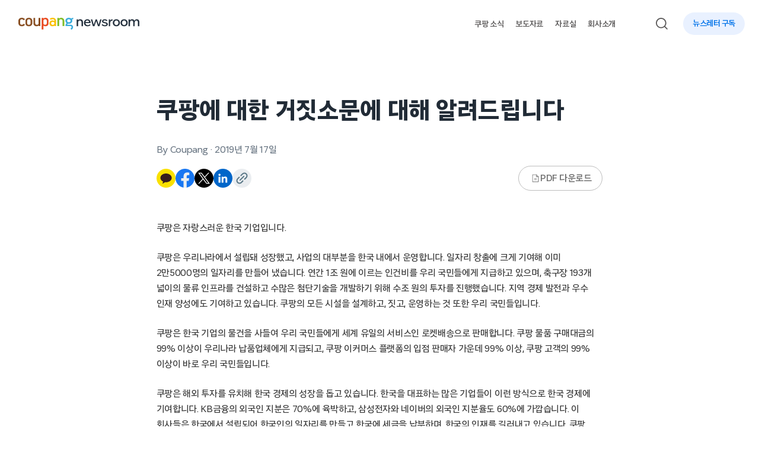

--- FILE ---
content_type: text/html; charset=UTF-8
request_url: https://news.coupang.com/archives/2311/
body_size: 23372
content:
<!DOCTYPE html>
<html lang="ko-KR">
<head>
    <meta charset="UTF-8" />
    <meta http-equiv="X-UA-Compatible" content="IE=edge" />
    <meta name="viewport" content="width=device-width, initial-scale=1.0" />
    <meta name='robots' content='index, follow, max-image-preview:large, max-snippet:-1, max-video-preview:-1' />
	<style>img:is([sizes="auto" i], [sizes^="auto," i]) { contain-intrinsic-size: 3000px 1500px }</style>
	
	<!-- This site is optimized with the Yoast SEO plugin v19.13 - https://yoast.com/wordpress/plugins/seo/ -->
	<title>쿠팡에 대한 거짓소문에 대해 알려드립니다 - 쿠팡 뉴스룸</title>
	<link rel="canonical" href="https://news.coupang.com/archives/2311/" />
	<meta property="og:locale" content="ko_KR" />
	<meta property="og:type" content="article" />
	<meta property="og:title" content="쿠팡에 대한 거짓소문에 대해 알려드립니다 - 쿠팡 뉴스룸" />
	<meta property="og:description" content="쿠팡은 자랑스러운 한국 기업입니다. 쿠팡은 우리나라에서 설립돼 성장했고, 사업의 대부분을 한국 내에서 운영합니다. 일자리 창출에 크게 기여해 이미 2만5000명의 일자리를 만들어 냈습니다. 연간 1조 원에 이르는 인건비를 우리 국민들에게 지급하고 있으며, 축구장 193개 넓이의 물류 인프라를 건설하고 수많은 첨단기술을 개발하기 위해 수조 원의 투자를 진행했습니다. 지역 경제 발전과 우수 인재 양성에도 기여하고 있습니다. 쿠팡의 모든 [&hellip;]" />
	<meta property="og:url" content="https://news.coupang.com/archives/2311/" />
	<meta property="og:site_name" content="쿠팡 뉴스룸" />
	<meta property="article:publisher" content="https://www.facebook.com/coupangnewsroom" />
	<meta property="article:published_time" content="2019-07-17T06:28:31+00:00" />
	<meta property="article:modified_time" content="2022-12-08T09:55:00+00:00" />
	<meta property="og:image" content="https://news.coupang.com/wp-content/uploads/2021/09/뉴스룸섬네일-1.jpg" />
	<meta property="og:image:width" content="1000" />
	<meta property="og:image:height" content="480" />
	<meta property="og:image:type" content="image/jpeg" />
	<meta name="author" content="Coupang" />
	<meta name="twitter:card" content="summary_large_image" />
	<meta name="twitter:label1" content="Written by" />
	<meta name="twitter:data1" content="Coupang" />
	<meta name="twitter:label2" content="Est. reading time" />
	<meta name="twitter:data2" content="2분" />
	<script type="application/ld+json" class="yoast-schema-graph">{"@context":"https://schema.org","@graph":[{"@type":"Article","@id":"https://news.coupang.com/archives/2311/#article","isPartOf":{"@id":"https://news.coupang.com/archives/2311/"},"author":{"name":"Coupang","@id":"https://news.coupang.com/#/schema/person/53c0343c41d128eea7ddda78311fdb24"},"headline":"쿠팡에 대한 거짓소문에 대해 알려드립니다","datePublished":"2019-07-17T06:28:31+00:00","dateModified":"2022-12-08T09:55:00+00:00","mainEntityOfPage":{"@id":"https://news.coupang.com/archives/2311/"},"wordCount":1,"publisher":{"@id":"https://news.coupang.com/#organization"},"image":{"@id":"https://news.coupang.com/archives/2311/#primaryimage"},"thumbnailUrl":"https://news.coupang.com/wp-content/uploads/2021/09/뉴스룸섬네일-1.jpg","keywords":["Coupang","CoupangNewsroom","알려드립니다","쿠팡","쿠팡뉴스룸"],"articleSection":["알려드립니다"],"inLanguage":"ko-KR"},{"@type":"WebPage","@id":"https://news.coupang.com/archives/2311/","url":"https://news.coupang.com/archives/2311/","name":"쿠팡에 대한 거짓소문에 대해 알려드립니다 - 쿠팡 뉴스룸","isPartOf":{"@id":"https://news.coupang.com/#website"},"primaryImageOfPage":{"@id":"https://news.coupang.com/archives/2311/#primaryimage"},"image":{"@id":"https://news.coupang.com/archives/2311/#primaryimage"},"thumbnailUrl":"https://news.coupang.com/wp-content/uploads/2021/09/뉴스룸섬네일-1.jpg","datePublished":"2019-07-17T06:28:31+00:00","dateModified":"2022-12-08T09:55:00+00:00","inLanguage":"ko-KR","potentialAction":[{"@type":"ReadAction","target":["https://news.coupang.com/archives/2311/"]}]},{"@type":"ImageObject","inLanguage":"ko-KR","@id":"https://news.coupang.com/archives/2311/#primaryimage","url":"https://news.coupang.com/wp-content/uploads/2021/09/뉴스룸섬네일-1.jpg","contentUrl":"https://news.coupang.com/wp-content/uploads/2021/09/뉴스룸섬네일-1.jpg","width":1000,"height":480},{"@type":"WebSite","@id":"https://news.coupang.com/#website","url":"https://news.coupang.com/","name":"쿠팡 뉴스룸","description":"","publisher":{"@id":"https://news.coupang.com/#organization"},"potentialAction":[{"@type":"SearchAction","target":{"@type":"EntryPoint","urlTemplate":"https://news.coupang.com/?s={search_term_string}"},"query-input":"required name=search_term_string"}],"inLanguage":"ko-KR"},{"@type":"Organization","@id":"https://news.coupang.com/#organization","name":"쿠팡 뉴스룸","url":"https://news.coupang.com/","logo":{"@type":"ImageObject","inLanguage":"ko-KR","@id":"https://news.coupang.com/#/schema/logo/image/","url":"https://news.coupang.com/wp-content/uploads/2023/01/20230119_045446.jpg","contentUrl":"https://news.coupang.com/wp-content/uploads/2023/01/20230119_045446.jpg","width":1314,"height":729,"caption":"쿠팡 뉴스룸"},"image":{"@id":"https://news.coupang.com/#/schema/logo/image/"},"sameAs":["https://www.youtube.com/c/coupangnewsroom","https://www.instagram.com/coupang_news/","https://www.facebook.com/coupangnewsroom"]},{"@type":"Person","@id":"https://news.coupang.com/#/schema/person/53c0343c41d128eea7ddda78311fdb24","name":"Coupang","url":"https://news.coupang.com/archives/author/newsroom-team/"}]}</script>
	<!-- / Yoast SEO plugin. -->


<link rel='dns-prefetch' href='//cdnjs.cloudflare.com' />
<link rel='dns-prefetch' href='//naver.github.io' />
<link rel='dns-prefetch' href='//t1.kakaocdn.net' />
<link rel='dns-prefetch' href='//www.googletagmanager.com' />

<link rel="alternate" type="application/rss+xml" title="쿠팡 뉴스룸 &raquo; 쿠팡에 대한 거짓소문에 대해 알려드립니다 댓글 피드" href="https://news.coupang.com/archives/2311/feed/" />
		<!-- This site uses the Google Analytics by MonsterInsights plugin v8.11.0 - Using Analytics tracking - https://www.monsterinsights.com/ -->
		<!-- Note: MonsterInsights is not currently configured on this site. The site owner needs to authenticate with Google Analytics in the MonsterInsights settings panel. -->
					<!-- No UA code set -->
				<!-- / Google Analytics by MonsterInsights -->
		<link rel='stylesheet' id='jquery.bxslider-css' href='http://news.coupang.com/wp-content/plugins/bxslider-integration/assets/css/bxslider-integration.min.css?ver=6.7.2' type='text/css' media='all' />
<link rel='stylesheet' id='wp-block-library-css' href='https://news.coupang.com/wp-includes/css/dist/block-library/style.min.css?ver=6.7.2' type='text/css' media='all' />
<style id='wp-block-library-theme-inline-css' type='text/css'>
.wp-block-audio :where(figcaption){color:#555;font-size:13px;text-align:center}.is-dark-theme .wp-block-audio :where(figcaption){color:#ffffffa6}.wp-block-audio{margin:0 0 1em}.wp-block-code{border:1px solid #ccc;border-radius:4px;font-family:Menlo,Consolas,monaco,monospace;padding:.8em 1em}.wp-block-embed :where(figcaption){color:#555;font-size:13px;text-align:center}.is-dark-theme .wp-block-embed :where(figcaption){color:#ffffffa6}.wp-block-embed{margin:0 0 1em}.blocks-gallery-caption{color:#555;font-size:13px;text-align:center}.is-dark-theme .blocks-gallery-caption{color:#ffffffa6}:root :where(.wp-block-image figcaption){color:#555;font-size:13px;text-align:center}.is-dark-theme :root :where(.wp-block-image figcaption){color:#ffffffa6}.wp-block-image{margin:0 0 1em}.wp-block-pullquote{border-bottom:4px solid;border-top:4px solid;color:currentColor;margin-bottom:1.75em}.wp-block-pullquote cite,.wp-block-pullquote footer,.wp-block-pullquote__citation{color:currentColor;font-size:.8125em;font-style:normal;text-transform:uppercase}.wp-block-quote{border-left:.25em solid;margin:0 0 1.75em;padding-left:1em}.wp-block-quote cite,.wp-block-quote footer{color:currentColor;font-size:.8125em;font-style:normal;position:relative}.wp-block-quote:where(.has-text-align-right){border-left:none;border-right:.25em solid;padding-left:0;padding-right:1em}.wp-block-quote:where(.has-text-align-center){border:none;padding-left:0}.wp-block-quote.is-large,.wp-block-quote.is-style-large,.wp-block-quote:where(.is-style-plain){border:none}.wp-block-search .wp-block-search__label{font-weight:700}.wp-block-search__button{border:1px solid #ccc;padding:.375em .625em}:where(.wp-block-group.has-background){padding:1.25em 2.375em}.wp-block-separator.has-css-opacity{opacity:.4}.wp-block-separator{border:none;border-bottom:2px solid;margin-left:auto;margin-right:auto}.wp-block-separator.has-alpha-channel-opacity{opacity:1}.wp-block-separator:not(.is-style-wide):not(.is-style-dots){width:100px}.wp-block-separator.has-background:not(.is-style-dots){border-bottom:none;height:1px}.wp-block-separator.has-background:not(.is-style-wide):not(.is-style-dots){height:2px}.wp-block-table{margin:0 0 1em}.wp-block-table td,.wp-block-table th{word-break:normal}.wp-block-table :where(figcaption){color:#555;font-size:13px;text-align:center}.is-dark-theme .wp-block-table :where(figcaption){color:#ffffffa6}.wp-block-video :where(figcaption){color:#555;font-size:13px;text-align:center}.is-dark-theme .wp-block-video :where(figcaption){color:#ffffffa6}.wp-block-video{margin:0 0 1em}:root :where(.wp-block-template-part.has-background){margin-bottom:0;margin-top:0;padding:1.25em 2.375em}
</style>
<link rel='stylesheet' id='carousel-block-slick-css' href='https://news.coupang.com/wp-content/plugins/carousel-block/dist/assets/vendor/slick/slick.min.css?ver=1658711969' type='text/css' media='' />
<link rel='stylesheet' id='carousel-block-css' href='https://news.coupang.com/wp-content/plugins/carousel-block/dist/blocks.style.build.css?ver=1658711969' type='text/css' media='all' />
<style id='global-styles-inline-css' type='text/css'>
:root{--wp--preset--aspect-ratio--square: 1;--wp--preset--aspect-ratio--4-3: 4/3;--wp--preset--aspect-ratio--3-4: 3/4;--wp--preset--aspect-ratio--3-2: 3/2;--wp--preset--aspect-ratio--2-3: 2/3;--wp--preset--aspect-ratio--16-9: 16/9;--wp--preset--aspect-ratio--9-16: 9/16;--wp--preset--color--black: #000000;--wp--preset--color--cyan-bluish-gray: #abb8c3;--wp--preset--color--white: #ffffff;--wp--preset--color--pale-pink: #f78da7;--wp--preset--color--vivid-red: #cf2e2e;--wp--preset--color--luminous-vivid-orange: #ff6900;--wp--preset--color--luminous-vivid-amber: #fcb900;--wp--preset--color--light-green-cyan: #7bdcb5;--wp--preset--color--vivid-green-cyan: #00d084;--wp--preset--color--pale-cyan-blue: #8ed1fc;--wp--preset--color--vivid-cyan-blue: #0693e3;--wp--preset--color--vivid-purple: #9b51e0;--wp--preset--color--coupang-white: #ffffff;--wp--preset--color--coupang-black: #212B36;--wp--preset--color--coupang-blue-500: #0073E9;--wp--preset--color--coupang-blue-100: #C1D5F6;--wp--preset--color--warm-black: #363636;--wp--preset--color--blue-gray-100: #EBF0F2;--wp--preset--color--blue-gray-200: #ACC4CF;--wp--preset--color--blue-gray-300: #97ACB6;--wp--preset--color--blue-gray-400: #77909C;--wp--preset--color--blue-gray-500: #597786;--wp--preset--color--gray-100: #EBEDF0;--wp--preset--color--gray-200: #C2CAD1;--wp--preset--color--gray-300: #ABB8C3;--wp--preset--color--gray-400: #8292A3;--wp--preset--color--gray-500: #667380;--wp--preset--color--warm-gray-100: #F6F6F6;--wp--preset--color--warm-gray-200: #D9D9D9;--wp--preset--color--warm-gray-300: #BDBDBD;--wp--preset--color--warm-gray-400: #727272;--wp--preset--color--warm-gray-500: #595757;--wp--preset--gradient--vivid-cyan-blue-to-vivid-purple: linear-gradient(135deg,rgba(6,147,227,1) 0%,rgb(155,81,224) 100%);--wp--preset--gradient--light-green-cyan-to-vivid-green-cyan: linear-gradient(135deg,rgb(122,220,180) 0%,rgb(0,208,130) 100%);--wp--preset--gradient--luminous-vivid-amber-to-luminous-vivid-orange: linear-gradient(135deg,rgba(252,185,0,1) 0%,rgba(255,105,0,1) 100%);--wp--preset--gradient--luminous-vivid-orange-to-vivid-red: linear-gradient(135deg,rgba(255,105,0,1) 0%,rgb(207,46,46) 100%);--wp--preset--gradient--very-light-gray-to-cyan-bluish-gray: linear-gradient(135deg,rgb(238,238,238) 0%,rgb(169,184,195) 100%);--wp--preset--gradient--cool-to-warm-spectrum: linear-gradient(135deg,rgb(74,234,220) 0%,rgb(151,120,209) 20%,rgb(207,42,186) 40%,rgb(238,44,130) 60%,rgb(251,105,98) 80%,rgb(254,248,76) 100%);--wp--preset--gradient--blush-light-purple: linear-gradient(135deg,rgb(255,206,236) 0%,rgb(152,150,240) 100%);--wp--preset--gradient--blush-bordeaux: linear-gradient(135deg,rgb(254,205,165) 0%,rgb(254,45,45) 50%,rgb(107,0,62) 100%);--wp--preset--gradient--luminous-dusk: linear-gradient(135deg,rgb(255,203,112) 0%,rgb(199,81,192) 50%,rgb(65,88,208) 100%);--wp--preset--gradient--pale-ocean: linear-gradient(135deg,rgb(255,245,203) 0%,rgb(182,227,212) 50%,rgb(51,167,181) 100%);--wp--preset--gradient--electric-grass: linear-gradient(135deg,rgb(202,248,128) 0%,rgb(113,206,126) 100%);--wp--preset--gradient--midnight: linear-gradient(135deg,rgb(2,3,129) 0%,rgb(40,116,252) 100%);--wp--preset--font-size--small: .875rem;--wp--preset--font-size--medium: 1.125rem;--wp--preset--font-size--large: 1.5rem;--wp--preset--font-size--x-large: 1.625rem;--wp--preset--font-size--tiny: .75rem;--wp--preset--font-size--normal: 1rem;--wp--preset--font-size--biggish: 1.25rem;--wp--preset--font-size--huge: 1.875rem;--wp--preset--font-size--gigantic: 2.25rem;--wp--preset--font-size--colossal: 2.75rem;--wp--preset--font-family--cp-sans-text-300: "CP Sans Text 300", sans-serif;--wp--preset--font-family--cp-sans-text-400: "CP Sans Text 400", sans-serif;--wp--preset--font-family--cp-sans-text-500: "CP Sans Text 500", sans-serif;--wp--preset--font-family--cp-sans-text-600: "CP Sans Text 600", sans-serif;--wp--preset--font-family--cp-sans-text-700: "CP Sans Text 700", sans-serif;--wp--preset--spacing--20: 0.44rem;--wp--preset--spacing--30: 0.67rem;--wp--preset--spacing--40: 1rem;--wp--preset--spacing--50: 1.5rem;--wp--preset--spacing--60: 2.25rem;--wp--preset--spacing--70: 3.38rem;--wp--preset--spacing--80: 5.06rem;--wp--preset--shadow--natural: 6px 6px 9px rgba(0, 0, 0, 0.2);--wp--preset--shadow--deep: 12px 12px 50px rgba(0, 0, 0, 0.4);--wp--preset--shadow--sharp: 6px 6px 0px rgba(0, 0, 0, 0.2);--wp--preset--shadow--outlined: 6px 6px 0px -3px rgba(255, 255, 255, 1), 6px 6px rgba(0, 0, 0, 1);--wp--preset--shadow--crisp: 6px 6px 0px rgba(0, 0, 0, 1);--wp--custom--spacing--small: max(1.25rem, 5vw);--wp--custom--spacing--medium: clamp(2rem, 8vw, calc(4 * var(--wp--style--block-gap)));--wp--custom--spacing--large: clamp(4rem, 10vw, 8rem);--wp--custom--spacing--outer: var(--wp--custom--spacing--small, 1.25rem);--wp--custom--typography--font-size--huge: clamp(2.25rem, 4vw, 2.75rem);--wp--custom--typography--font-size--gigantic: clamp(2.75rem, 6vw, 3.25rem);--wp--custom--typography--font-size--colossal: clamp(3.25rem, 8vw, 6.25rem);--wp--custom--typography--line-height--fit: 1;--wp--custom--typography--line-height--small: 1.3;--wp--custom--typography--line-height--medium: 1.4;--wp--custom--typography--line-height--normal: 1.48;--wp--custom--typography--line-height--large: 1.5;--wp--custom--typography--line-height--xlarge: 1.54;}:root { --wp--style--global--content-size: 753px;--wp--style--global--wide-size: 1152px; }:where(body) { margin: 0; }.wp-site-blocks > .alignleft { float: left; margin-right: 2em; }.wp-site-blocks > .alignright { float: right; margin-left: 2em; }.wp-site-blocks > .aligncenter { justify-content: center; margin-left: auto; margin-right: auto; }:where(.wp-site-blocks) > * { margin-block-start: 2rem; margin-block-end: 0; }:where(.wp-site-blocks) > :first-child { margin-block-start: 0; }:where(.wp-site-blocks) > :last-child { margin-block-end: 0; }:root { --wp--style--block-gap: 2rem; }:root :where(.is-layout-flow) > :first-child{margin-block-start: 0;}:root :where(.is-layout-flow) > :last-child{margin-block-end: 0;}:root :where(.is-layout-flow) > *{margin-block-start: 2rem;margin-block-end: 0;}:root :where(.is-layout-constrained) > :first-child{margin-block-start: 0;}:root :where(.is-layout-constrained) > :last-child{margin-block-end: 0;}:root :where(.is-layout-constrained) > *{margin-block-start: 2rem;margin-block-end: 0;}:root :where(.is-layout-flex){gap: 2rem;}:root :where(.is-layout-grid){gap: 2rem;}.is-layout-flow > .alignleft{float: left;margin-inline-start: 0;margin-inline-end: 2em;}.is-layout-flow > .alignright{float: right;margin-inline-start: 2em;margin-inline-end: 0;}.is-layout-flow > .aligncenter{margin-left: auto !important;margin-right: auto !important;}.is-layout-constrained > .alignleft{float: left;margin-inline-start: 0;margin-inline-end: 2em;}.is-layout-constrained > .alignright{float: right;margin-inline-start: 2em;margin-inline-end: 0;}.is-layout-constrained > .aligncenter{margin-left: auto !important;margin-right: auto !important;}.is-layout-constrained > :where(:not(.alignleft):not(.alignright):not(.alignfull)){max-width: var(--wp--style--global--content-size);margin-left: auto !important;margin-right: auto !important;}.is-layout-constrained > .alignwide{max-width: var(--wp--style--global--wide-size);}body .is-layout-flex{display: flex;}.is-layout-flex{flex-wrap: wrap;align-items: center;}.is-layout-flex > :is(*, div){margin: 0;}body .is-layout-grid{display: grid;}.is-layout-grid > :is(*, div){margin: 0;}body{background-color: var(--wp--preset--color--background);color: var(--wp--preset--color--foreground);font-family: var(--wp--preset--font-family--cp-sans-text-400);font-size: var(--wp--preset--font-size--medium);line-height: var(--wp--custom--typography--line-height--normal);padding-top: 0px;padding-right: 0px;padding-bottom: 0px;padding-left: 0px;}a:where(:not(.wp-element-button)){color: var(--wp--preset--color--foreground);text-decoration: underline;}h1{font-family: var(--wp--preset--font-family--cp-sans-text-700);font-size: var(--wp--preset--font-size--colossal);font-weight: 700;line-height: var(--wp--custom--typography--line-height--medium);}h2{font-family: var(--wp--preset--font-family--cp-sans-text-700);font-size: var(--wp--preset--font-size--huge);font-weight: 700;line-height: var(--wp--custom--typography--line-height--medium);}h3{font-family: var(--wp--preset--font-family--cp-sans-text-700);font-size: var(--wp--preset--font-size--x-large);font-weight: 700;line-height: var(--wp--custom--typography--line-height--tiny);}h4{font-family: var(--wp--preset--font-family--cp-sans-text-600);font-size: var(--wp--preset--font-size--medium);font-weight: 600;line-height: var(--wp--custom--typography--line-height--tiny);}h5{font-family: var(--wp--preset--font-family--cp-sans-text-600);font-size: var(--wp--preset--font-size--normal);font-weight: 600;line-height: var(--wp--custom--typography--line-height--normal);text-transform: uppercase;}h6{font-family: var(--wp--preset--font-family--cp-sans-text-500);font-size: var(--wp--preset--font-size--normal);font-weight: 500;line-height: var(--wp--custom--typography--line-height--normal);text-transform: uppercase;}:root :where(.wp-element-button, .wp-block-button__link){background-color: #32373c;border-width: 0;color: #fff;font-family: inherit;font-size: inherit;line-height: inherit;padding: calc(0.667em + 2px) calc(1.333em + 2px);text-decoration: none;}.has-black-color{color: var(--wp--preset--color--black) !important;}.has-cyan-bluish-gray-color{color: var(--wp--preset--color--cyan-bluish-gray) !important;}.has-white-color{color: var(--wp--preset--color--white) !important;}.has-pale-pink-color{color: var(--wp--preset--color--pale-pink) !important;}.has-vivid-red-color{color: var(--wp--preset--color--vivid-red) !important;}.has-luminous-vivid-orange-color{color: var(--wp--preset--color--luminous-vivid-orange) !important;}.has-luminous-vivid-amber-color{color: var(--wp--preset--color--luminous-vivid-amber) !important;}.has-light-green-cyan-color{color: var(--wp--preset--color--light-green-cyan) !important;}.has-vivid-green-cyan-color{color: var(--wp--preset--color--vivid-green-cyan) !important;}.has-pale-cyan-blue-color{color: var(--wp--preset--color--pale-cyan-blue) !important;}.has-vivid-cyan-blue-color{color: var(--wp--preset--color--vivid-cyan-blue) !important;}.has-vivid-purple-color{color: var(--wp--preset--color--vivid-purple) !important;}.has-coupang-white-color{color: var(--wp--preset--color--coupang-white) !important;}.has-coupang-black-color{color: var(--wp--preset--color--coupang-black) !important;}.has-coupang-blue-500-color{color: var(--wp--preset--color--coupang-blue-500) !important;}.has-coupang-blue-100-color{color: var(--wp--preset--color--coupang-blue-100) !important;}.has-warm-black-color{color: var(--wp--preset--color--warm-black) !important;}.has-blue-gray-100-color{color: var(--wp--preset--color--blue-gray-100) !important;}.has-blue-gray-200-color{color: var(--wp--preset--color--blue-gray-200) !important;}.has-blue-gray-300-color{color: var(--wp--preset--color--blue-gray-300) !important;}.has-blue-gray-400-color{color: var(--wp--preset--color--blue-gray-400) !important;}.has-blue-gray-500-color{color: var(--wp--preset--color--blue-gray-500) !important;}.has-gray-100-color{color: var(--wp--preset--color--gray-100) !important;}.has-gray-200-color{color: var(--wp--preset--color--gray-200) !important;}.has-gray-300-color{color: var(--wp--preset--color--gray-300) !important;}.has-gray-400-color{color: var(--wp--preset--color--gray-400) !important;}.has-gray-500-color{color: var(--wp--preset--color--gray-500) !important;}.has-warm-gray-100-color{color: var(--wp--preset--color--warm-gray-100) !important;}.has-warm-gray-200-color{color: var(--wp--preset--color--warm-gray-200) !important;}.has-warm-gray-300-color{color: var(--wp--preset--color--warm-gray-300) !important;}.has-warm-gray-400-color{color: var(--wp--preset--color--warm-gray-400) !important;}.has-warm-gray-500-color{color: var(--wp--preset--color--warm-gray-500) !important;}.has-black-background-color{background-color: var(--wp--preset--color--black) !important;}.has-cyan-bluish-gray-background-color{background-color: var(--wp--preset--color--cyan-bluish-gray) !important;}.has-white-background-color{background-color: var(--wp--preset--color--white) !important;}.has-pale-pink-background-color{background-color: var(--wp--preset--color--pale-pink) !important;}.has-vivid-red-background-color{background-color: var(--wp--preset--color--vivid-red) !important;}.has-luminous-vivid-orange-background-color{background-color: var(--wp--preset--color--luminous-vivid-orange) !important;}.has-luminous-vivid-amber-background-color{background-color: var(--wp--preset--color--luminous-vivid-amber) !important;}.has-light-green-cyan-background-color{background-color: var(--wp--preset--color--light-green-cyan) !important;}.has-vivid-green-cyan-background-color{background-color: var(--wp--preset--color--vivid-green-cyan) !important;}.has-pale-cyan-blue-background-color{background-color: var(--wp--preset--color--pale-cyan-blue) !important;}.has-vivid-cyan-blue-background-color{background-color: var(--wp--preset--color--vivid-cyan-blue) !important;}.has-vivid-purple-background-color{background-color: var(--wp--preset--color--vivid-purple) !important;}.has-coupang-white-background-color{background-color: var(--wp--preset--color--coupang-white) !important;}.has-coupang-black-background-color{background-color: var(--wp--preset--color--coupang-black) !important;}.has-coupang-blue-500-background-color{background-color: var(--wp--preset--color--coupang-blue-500) !important;}.has-coupang-blue-100-background-color{background-color: var(--wp--preset--color--coupang-blue-100) !important;}.has-warm-black-background-color{background-color: var(--wp--preset--color--warm-black) !important;}.has-blue-gray-100-background-color{background-color: var(--wp--preset--color--blue-gray-100) !important;}.has-blue-gray-200-background-color{background-color: var(--wp--preset--color--blue-gray-200) !important;}.has-blue-gray-300-background-color{background-color: var(--wp--preset--color--blue-gray-300) !important;}.has-blue-gray-400-background-color{background-color: var(--wp--preset--color--blue-gray-400) !important;}.has-blue-gray-500-background-color{background-color: var(--wp--preset--color--blue-gray-500) !important;}.has-gray-100-background-color{background-color: var(--wp--preset--color--gray-100) !important;}.has-gray-200-background-color{background-color: var(--wp--preset--color--gray-200) !important;}.has-gray-300-background-color{background-color: var(--wp--preset--color--gray-300) !important;}.has-gray-400-background-color{background-color: var(--wp--preset--color--gray-400) !important;}.has-gray-500-background-color{background-color: var(--wp--preset--color--gray-500) !important;}.has-warm-gray-100-background-color{background-color: var(--wp--preset--color--warm-gray-100) !important;}.has-warm-gray-200-background-color{background-color: var(--wp--preset--color--warm-gray-200) !important;}.has-warm-gray-300-background-color{background-color: var(--wp--preset--color--warm-gray-300) !important;}.has-warm-gray-400-background-color{background-color: var(--wp--preset--color--warm-gray-400) !important;}.has-warm-gray-500-background-color{background-color: var(--wp--preset--color--warm-gray-500) !important;}.has-black-border-color{border-color: var(--wp--preset--color--black) !important;}.has-cyan-bluish-gray-border-color{border-color: var(--wp--preset--color--cyan-bluish-gray) !important;}.has-white-border-color{border-color: var(--wp--preset--color--white) !important;}.has-pale-pink-border-color{border-color: var(--wp--preset--color--pale-pink) !important;}.has-vivid-red-border-color{border-color: var(--wp--preset--color--vivid-red) !important;}.has-luminous-vivid-orange-border-color{border-color: var(--wp--preset--color--luminous-vivid-orange) !important;}.has-luminous-vivid-amber-border-color{border-color: var(--wp--preset--color--luminous-vivid-amber) !important;}.has-light-green-cyan-border-color{border-color: var(--wp--preset--color--light-green-cyan) !important;}.has-vivid-green-cyan-border-color{border-color: var(--wp--preset--color--vivid-green-cyan) !important;}.has-pale-cyan-blue-border-color{border-color: var(--wp--preset--color--pale-cyan-blue) !important;}.has-vivid-cyan-blue-border-color{border-color: var(--wp--preset--color--vivid-cyan-blue) !important;}.has-vivid-purple-border-color{border-color: var(--wp--preset--color--vivid-purple) !important;}.has-coupang-white-border-color{border-color: var(--wp--preset--color--coupang-white) !important;}.has-coupang-black-border-color{border-color: var(--wp--preset--color--coupang-black) !important;}.has-coupang-blue-500-border-color{border-color: var(--wp--preset--color--coupang-blue-500) !important;}.has-coupang-blue-100-border-color{border-color: var(--wp--preset--color--coupang-blue-100) !important;}.has-warm-black-border-color{border-color: var(--wp--preset--color--warm-black) !important;}.has-blue-gray-100-border-color{border-color: var(--wp--preset--color--blue-gray-100) !important;}.has-blue-gray-200-border-color{border-color: var(--wp--preset--color--blue-gray-200) !important;}.has-blue-gray-300-border-color{border-color: var(--wp--preset--color--blue-gray-300) !important;}.has-blue-gray-400-border-color{border-color: var(--wp--preset--color--blue-gray-400) !important;}.has-blue-gray-500-border-color{border-color: var(--wp--preset--color--blue-gray-500) !important;}.has-gray-100-border-color{border-color: var(--wp--preset--color--gray-100) !important;}.has-gray-200-border-color{border-color: var(--wp--preset--color--gray-200) !important;}.has-gray-300-border-color{border-color: var(--wp--preset--color--gray-300) !important;}.has-gray-400-border-color{border-color: var(--wp--preset--color--gray-400) !important;}.has-gray-500-border-color{border-color: var(--wp--preset--color--gray-500) !important;}.has-warm-gray-100-border-color{border-color: var(--wp--preset--color--warm-gray-100) !important;}.has-warm-gray-200-border-color{border-color: var(--wp--preset--color--warm-gray-200) !important;}.has-warm-gray-300-border-color{border-color: var(--wp--preset--color--warm-gray-300) !important;}.has-warm-gray-400-border-color{border-color: var(--wp--preset--color--warm-gray-400) !important;}.has-warm-gray-500-border-color{border-color: var(--wp--preset--color--warm-gray-500) !important;}.has-vivid-cyan-blue-to-vivid-purple-gradient-background{background: var(--wp--preset--gradient--vivid-cyan-blue-to-vivid-purple) !important;}.has-light-green-cyan-to-vivid-green-cyan-gradient-background{background: var(--wp--preset--gradient--light-green-cyan-to-vivid-green-cyan) !important;}.has-luminous-vivid-amber-to-luminous-vivid-orange-gradient-background{background: var(--wp--preset--gradient--luminous-vivid-amber-to-luminous-vivid-orange) !important;}.has-luminous-vivid-orange-to-vivid-red-gradient-background{background: var(--wp--preset--gradient--luminous-vivid-orange-to-vivid-red) !important;}.has-very-light-gray-to-cyan-bluish-gray-gradient-background{background: var(--wp--preset--gradient--very-light-gray-to-cyan-bluish-gray) !important;}.has-cool-to-warm-spectrum-gradient-background{background: var(--wp--preset--gradient--cool-to-warm-spectrum) !important;}.has-blush-light-purple-gradient-background{background: var(--wp--preset--gradient--blush-light-purple) !important;}.has-blush-bordeaux-gradient-background{background: var(--wp--preset--gradient--blush-bordeaux) !important;}.has-luminous-dusk-gradient-background{background: var(--wp--preset--gradient--luminous-dusk) !important;}.has-pale-ocean-gradient-background{background: var(--wp--preset--gradient--pale-ocean) !important;}.has-electric-grass-gradient-background{background: var(--wp--preset--gradient--electric-grass) !important;}.has-midnight-gradient-background{background: var(--wp--preset--gradient--midnight) !important;}.has-small-font-size{font-size: var(--wp--preset--font-size--small) !important;}.has-medium-font-size{font-size: var(--wp--preset--font-size--medium) !important;}.has-large-font-size{font-size: var(--wp--preset--font-size--large) !important;}.has-x-large-font-size{font-size: var(--wp--preset--font-size--x-large) !important;}.has-tiny-font-size{font-size: var(--wp--preset--font-size--tiny) !important;}.has-normal-font-size{font-size: var(--wp--preset--font-size--normal) !important;}.has-biggish-font-size{font-size: var(--wp--preset--font-size--biggish) !important;}.has-huge-font-size{font-size: var(--wp--preset--font-size--huge) !important;}.has-gigantic-font-size{font-size: var(--wp--preset--font-size--gigantic) !important;}.has-colossal-font-size{font-size: var(--wp--preset--font-size--colossal) !important;}.has-cp-sans-text-300-font-family{font-family: var(--wp--preset--font-family--cp-sans-text-300) !important;}.has-cp-sans-text-400-font-family{font-family: var(--wp--preset--font-family--cp-sans-text-400) !important;}.has-cp-sans-text-500-font-family{font-family: var(--wp--preset--font-family--cp-sans-text-500) !important;}.has-cp-sans-text-600-font-family{font-family: var(--wp--preset--font-family--cp-sans-text-600) !important;}.has-cp-sans-text-700-font-family{font-family: var(--wp--preset--font-family--cp-sans-text-700) !important;}
:root :where(.wp-block-pullquote){font-size: 1.5em;line-height: 1.6;}
</style>
<link rel='stylesheet' id='pdfprnt_frontend-css' href='https://news.coupang.com/wp-content/plugins/pdf-print-pro/css/frontend.css?ver=2.3.2' type='text/css' media='all' />
<link rel='stylesheet' id='cpnr-egjs-flicking-style-css' href='https://cdnjs.cloudflare.com/ajax/libs/egjs-flicking/4.4.0/flicking.css' type='text/css' media='all' />
<link rel='stylesheet' id='cpnr-style-css' href='https://news.coupang.com/wp-content/themes/cpnr/style.css?ver=6.7.2' type='text/css' media='all' />
<link rel='stylesheet' id='cpnr-block-style-css' href='https://news.coupang.com/wp-content/themes/cpnr/assets/css/blocks.css?ver=6.7.2' type='text/css' media='all' />
<link rel='stylesheet' id='cpnr-newsletter-style-css' href='https://news.coupang.com/wp-content/themes/cpnr/flexion/newsletter.css?ver=6.7.2' type='text/css' media='all' />
<script type="text/javascript" src="https://news.coupang.com/wp-includes/js/jquery/jquery.min.js?ver=3.7.1" id="jquery-core-js"></script>
<script type="text/javascript" src="https://news.coupang.com/wp-includes/js/jquery/jquery-migrate.min.js?ver=3.4.1" id="jquery-migrate-js"></script>
<script type="text/javascript" src="http://news.coupang.com/wp-content/plugins/bxslider-integration/assets/js/bxslider-integration.min.js?ver=6.7.2" id="jquery.bxslider-js"></script>
<script type="text/javascript" src="https://news.coupang.com/wp-content/plugins/stop-user-enumeration/frontend/js/frontend.js?ver=1.4.4" id="stop-user-enumeration-js"></script>

<!-- Google Analytics snippet added by Site Kit -->
<script type="text/javascript" src="https://www.googletagmanager.com/gtag/js?id=G-WQ2R3HQM0J" id="google_gtagjs-js" async></script>
<script type="text/javascript" id="google_gtagjs-js-after">
/* <![CDATA[ */
window.dataLayer = window.dataLayer || [];function gtag(){dataLayer.push(arguments);}
gtag("js", new Date());
gtag("set", "developer_id.dZTNiMT", true);
gtag("config", "G-WQ2R3HQM0J");
/* ]]> */
</script>

<!-- End Google Analytics snippet added by Site Kit -->
<link rel="https://api.w.org/" href="https://news.coupang.com/wp-json/" /><link rel="alternate" title="JSON" type="application/json" href="https://news.coupang.com/wp-json/wp/v2/posts/2311" /><link rel="EditURI" type="application/rsd+xml" title="RSD" href="https://news.coupang.com/xmlrpc.php?rsd" />
<meta name="generator" content="WordPress 6.7.2" />
<link rel='shortlink' href='https://news.coupang.com/?p=2311' />
<link rel="alternate" title="oEmbed (JSON)" type="application/json+oembed" href="https://news.coupang.com/wp-json/oembed/1.0/embed?url=https%3A%2F%2Fnews.coupang.com%2Farchives%2F2311%2F" />
<link rel="alternate" title="oEmbed (XML)" type="text/xml+oembed" href="https://news.coupang.com/wp-json/oembed/1.0/embed?url=https%3A%2F%2Fnews.coupang.com%2Farchives%2F2311%2F&#038;format=xml" />
<meta name="generator" content="Site Kit by Google 1.79.1" /><!-- Analytics by WP Statistics v13.2.4.1 - https://wp-statistics.com/ -->
<script>var WP_Statistics_http = new XMLHttpRequest();WP_Statistics_http.open('GET', 'https://news.coupang.com/wp-json/wp-statistics/v2/hit?_=1769954611&_wpnonce=6b7cc9bd05&wp_statistics_hit_rest=yes&browser=NAVER&platform=iOS&version=12.18.4&device=tablet&model=iPad&referred=https%3A%2F%2Fnamu.wiki%2F&ip=10.248.65.100&exclusion_match=no&exclusion_reason&ua=Mozilla%2F5.0+%28iPad%3B+CPU+OS+26_2+like+Mac+OS+X%29+AppleWebKit%2F605.1.15+%28KHTML%2C+like+Gecko%29+Version%2F26.2+Mobile%2F15E148+Safari%2F605.1+NAVER%28inapp%3B+search%3B+2100%3B+12.18.4%29&track_all=1&timestamp=1769987011&current_page_type=post&current_page_id=2311&search_query&page_uri=/archives/2311/&user_id=0', true);WP_Statistics_http.setRequestHeader("Content-Type", "application/json;charset=UTF-8");WP_Statistics_http.send(null);</script>
<meta name="generator" content="Elementor 3.15.2; features: e_dom_optimization, e_optimized_assets_loading, e_optimized_css_loading, additional_custom_breakpoints; settings: css_print_method-external, google_font-enabled, font_display-swap">
<style class='wp-fonts-local' type='text/css'>
@font-face{font-family:"CP Sans Text 300";font-style:normal;font-weight:300;font-display:fallback;src:url('https://news.coupang.com/wp-content/themes/cpnr/assets/fonts/CPSansText-aLt.woff2') format('woff2');font-stretch:normal;}
@font-face{font-family:"CP Sans Text 400";font-style:normal;font-weight:400;font-display:fallback;src:url('https://news.coupang.com/wp-content/themes/cpnr/assets/fonts/CPSansText-bRg.woff2') format('woff2');font-stretch:normal;}
@font-face{font-family:"CP Sans Text 500";font-style:normal;font-weight:500;font-display:fallback;src:url('https://news.coupang.com/wp-content/themes/cpnr/assets/fonts/CPSansText-cMd.woff2') format('woff2');font-stretch:normal;}
@font-face{font-family:"CP Sans Text 600";font-style:normal;font-weight:600;font-display:fallback;src:url('https://news.coupang.com/wp-content/themes/cpnr/assets/fonts/CPSansText-dSb.woff2') format('woff2');font-stretch:normal;}
@font-face{font-family:"CP Sans Text 700";font-style:normal;font-weight:700;font-display:fallback;src:url('https://news.coupang.com/wp-content/themes/cpnr/assets/fonts/CPSansText-eBd.woff2') format('woff2');font-stretch:normal;}
</style>
<link rel="icon" href="https://news.coupang.com/wp-content/uploads/2022/07/220719_favicon-512x512-1-1.ico" sizes="32x32" />
<link rel="icon" href="https://news.coupang.com/wp-content/uploads/2022/07/220719_favicon-512x512-1-1.ico" sizes="192x192" />
<link rel="apple-touch-icon" href="https://news.coupang.com/wp-content/uploads/2022/07/220719_favicon-512x512-1-1.ico" />
<meta name="msapplication-TileImage" content="https://news.coupang.com/wp-content/uploads/2022/07/220719_favicon-512x512-1-1.ico" />

    <!-- Google Tag Manager -->
    <script>(function(w,d,s,l,i){w[l]=w[l]||[];w[l].push({'gtm.start':
    new Date().getTime(),event:'gtm.js'});var f=d.getElementsByTagName(s)[0],
    j=d.createElement(s),dl=l!='dataLayer'?'&l='+l:'';j.async=true;j.src=
    'https://www.googletagmanager.com/gtm.js?id='+i+dl;f.parentNode.insertBefore(j,f);
    })(window,document,'script','dataLayer','GTM-P29Q9NN5');</script>
    <!-- End Google Tag Manager -->

</head>
<body class="post-template-default single single-post postid-2311 single-format-quote elementor-default elementor-kit-30435">

<!-- Google Tag Manager (noscript) -->
<noscript><iframe src="https://www.googletagmanager.com/ns.html?id=GTM-P29Q9NN5"
height="0" width="0" style="display:none;visibility:hidden"></iframe></noscript>
<!-- End Google Tag Manager (noscript) -->

<a class="skip-link screen-reader-text" href="#content">본문으로 건너뛰기</a>
<div class="screen"></div>
<div class="screen-popup"></div>
<header class="site-header" id="header-pane">
    <div class="site-header-holder">
        <div>
            <h1 class="site-logo">
                <a href="https://news.coupang.com/">
                    <img src="https://news.coupang.com/wp-content/themes/cpnr/assets/images/logo.svg" alt="쿠팡 뉴스룸" />
                </a>
            </h1><!-- .site-logo -->
        </div>
        <div>
            <nav class="site-nav" id="nav-pane">
                <ul class="primary-menu"><li id="menu-item-20930" class="menu-item menu-item-type-taxonomy menu-item-object-category menu-item-20930"><a href="https://news.coupang.com/archives/category/news/">쿠팡 소식</a></li>
<li id="menu-item-20931" class="menu-item menu-item-type-taxonomy menu-item-object-category menu-item-20931"><a href="https://news.coupang.com/archives/category/press/release/">보도자료</a></li>
<li id="menu-item-20932" class="menu-item menu-item-type-taxonomy menu-item-object-category menu-item-20932"><a href="https://news.coupang.com/archives/category/reference/">자료실</a></li>
<li id="menu-item-30840" class="menu-item menu-item-type-post_type menu-item-object-page menu-item-30840"><a href="https://news.coupang.com/company/">회사소개</a></li>
</ul>                <button type="button" class="button newsletter-toggle mobile-only">
                    뉴스레터 구독                </button>
            </nav><!-- .site-nav -->
            <button type="button" class="icon-button search-toggle" id="search-button">
                <svg class="svg-icon" aria-hidden="true" role="img" focusable="false" viewBox="0 0 24 24" xmlns="http://www.w3.org/2000/svg"><path fill="currentColor" d="M10.9,3.9c-3.8,0-7,3.1-7,7c0,3.8,3.1,7,7,7c3.8,0,7-3.1,7-7C17.8,7,14.7,3.9,10.9,3.9z M21.6,21.6 c-0.2,0.2-0.4,0.3-0.6,0.3s-0.5-0.1-0.6-0.3l-4-4c-1.5,1.2-3.4,2-5.5,2c-4.8,0-8.8-3.9-8.8-8.8C2.1,6,6,2.1,10.9,2.1 c4.8,0,8.8,3.9,8.8,8.8c0,2.1-0.7,4-2,5.5l4,4C22,20.7,22,21.3,21.6,21.6z" /></svg>                <span class="screen-reader-text">검색</span>
            </button><!-- .search-toggle -->
            <button type="button" class="icon-button menu-toggle mobile-only" id="nav-button">
                <span>
                <svg class="svg-icon" aria-hidden="true" role="img" focusable="false" viewBox="0 0 24 24" xmlns="http://www.w3.org/2000/svg"><path fill="currentColor" d="M21,12c0,0.4-0.4,0.8-0.8,0.8H3.8C3.3,12.8,3,12.4,3,12s0.4-0.8,0.8-0.8h16.5C20.7,11.2,21,11.6,21,12z M3.8,6.8h16.5C20.7,6.8,21,6.4,21,6s-0.4-0.8-0.8-0.8H3.8C3.3,5.2,3,5.6,3,6S3.3,6.8,3.8,6.8z M20.2,17.2H3.8C3.3,17.2,3,17.6,3,18 s0.4,0.8,0.8,0.8h16.5c0.4,0,0.8-0.4,0.8-0.8S20.7,17.2,20.2,17.2z" /></svg>                    <span class="screen-reader-text">메뉴 열기</span>
                </span>
                <span class="close">
                    <svg class="svg-icon" aria-hidden="true" role="img" focusable="false" viewBox="0 0 24 24" xmlns="http://www.w3.org/2000/svg"><path fill="currentColor" d="M13.1,12l5.3-5.3c0.3-0.3,0.3-0.8,0-1.1c-0.3-0.3-0.8-0.3-1.1,0L12,10.9L6.7,5.6c-0.3-0.3-0.8-0.3-1.1,0 c-0.3,0.3-0.3,0.8,0,1.1l5.3,5.3l-5.3,5.3c-0.3,0.3-0.3,0.8,0,1.1c0.2,0.2,0.4,0.2,0.6,0.2s0.4-0.1,0.6-0.2l5.3-5.3l5.3,5.3 c0.2,0.2,0.4,0.2,0.6,0.2s0.4-0.1,0.6-0.2c0.3-0.3,0.3-0.8,0-1.1L13.1,12z" /></svg>                    <span class="screen-reader-text">메뉴 닫기</span>
                </span>
            </button><!-- .menu-toggle -->
            <button type="button" class="desktop-only button newsletter-toggle">
                뉴스레터 구독            </button><!-- .newsletter-toggle -->
        </div>
    </div><!-- .site-header-holder -->
</header><!-- .site-header -->

<div class="site-search" id="search-pane">
    <div class="site-search-header">
        <div class="site-search-header-holder">
            <div class="site-logo">
                <img src="https://news.coupang.com/wp-content/themes/cpnr/assets/images/logo.svg" alt="쿠팡 뉴스룸" />
            </div>
            <button type="button" class="icon-button large-icon close" id="search-close">
                <svg class="svg-icon" aria-hidden="true" role="img" focusable="false" viewBox="0 0 24 24" xmlns="http://www.w3.org/2000/svg"><path fill="currentColor" d="M13.1,12l5.3-5.3c0.3-0.3,0.3-0.8,0-1.1c-0.3-0.3-0.8-0.3-1.1,0L12,10.9L6.7,5.6c-0.3-0.3-0.8-0.3-1.1,0 c-0.3,0.3-0.3,0.8,0,1.1l5.3,5.3l-5.3,5.3c-0.3,0.3-0.3,0.8,0,1.1c0.2,0.2,0.4,0.2,0.6,0.2s0.4-0.1,0.6-0.2l5.3-5.3l5.3,5.3 c0.2,0.2,0.4,0.2,0.6,0.2s0.4-0.1,0.6-0.2c0.3-0.3,0.3-0.8,0-1.1L13.1,12z" /></svg>                <span class="screen-reader-text">검색영역 닫기</span>
            </button>
        </div><!-- .site-search-header-holder -->
    </div><!-- .site-search-header -->
    
    <div class="site-search-body">
        <div class="site-search-body-holder">
            <form class="site-search-form" method="get" action="https://news.coupang.com/">
                <span class="icon-button xlarge-icon"><svg class="svg-icon" aria-hidden="true" role="img" focusable="false" viewBox="0 0 24 24" xmlns="http://www.w3.org/2000/svg"><path fill="currentColor" d="M10.9,3.9c-3.8,0-7,3.1-7,7c0,3.8,3.1,7,7,7c3.8,0,7-3.1,7-7C17.8,7,14.7,3.9,10.9,3.9z M21.6,21.6 c-0.2,0.2-0.4,0.3-0.6,0.3s-0.5-0.1-0.6-0.3l-4-4c-1.5,1.2-3.4,2-5.5,2c-4.8,0-8.8-3.9-8.8-8.8C2.1,6,6,2.1,10.9,2.1 c4.8,0,8.8,3.9,8.8,8.8c0,2.1-0.7,4-2,5.5l4,4C22,20.7,22,21.3,21.6,21.6z" /></svg></span>
                <label for="site-search-keyword" class="screen-reader-text">검색어</label>
                <input type="text" name="s" value="" autocomplete="off" class="input-text large-text" id="site-search-keyword" placeholder="쿠팡 뉴스룸 검색" />
                <button type="button" class="icon-button large-icon close" id="empty-button"><svg class="svg-icon" aria-hidden="true" role="img" focusable="false" viewBox="0 0 24 24" xmlns="http://www.w3.org/2000/svg"><path fill="currentColor" d="M13.1,12l5.3-5.3c0.3-0.3,0.3-0.8,0-1.1c-0.3-0.3-0.8-0.3-1.1,0L12,10.9L6.7,5.6c-0.3-0.3-0.8-0.3-1.1,0 c-0.3,0.3-0.3,0.8,0,1.1l5.3,5.3l-5.3,5.3c-0.3,0.3-0.3,0.8,0,1.1c0.2,0.2,0.4,0.2,0.6,0.2s0.4-0.1,0.6-0.2l5.3-5.3l5.3,5.3 c0.2,0.2,0.4,0.2,0.6,0.2s0.4-0.1,0.6-0.2c0.3-0.3,0.3-0.8,0-1.1L13.1,12z" /></svg></button>
            </form><!-- .site-search-form -->
            <div class="site-search-suggestion">
                <div class="keywords">
                    					<a href="/?s=%EC%BF%A0%ED%8C%A1%ED%94%8C%EB%A0%88%EC%9D%B4" class="keyword">쿠팡플레이</a>
						<a href="/?s=%EC%82%AC%EC%B9%B4%EA%B5%AC%EC%B9%98+%EC%8A%A4%ED%8B%B8" class="keyword">사카구치 스틸</a>
						<a href="/?s=%EC%9C%A0%ED%8A%9C%EB%B8%8C" class="keyword">유튜브</a>
						<a href="/?s=ehs" class="keyword">ehs</a>
						<a href="/?s=%EB%A9%94%EA%B0%80%EB%B7%B0%ED%8B%B0%EC%87%BC" class="keyword">메가뷰티쇼</a>
						<a href="/?s=NBA" class="keyword">NBA</a>
						<a href="/?s=%EB%A1%9C%EC%BC%93%EA%B7%B8%EB%A1%9C%EC%8A%A4" class="keyword">로켓그로스</a>
					                    <!-- <a href="#" class="keyword">#추천검색어1</a>
                    <a href="#" class="keyword">#추천검색어2</a>
                    <a href="#" class="keyword">#추천검색어3</a>
                    <a href="#" class="keyword">#추천검색어4</a>
                    <a href="#" class="keyword">#추천검색어5</a>
                    <a href="#" class="keyword">#긴추천검색어</a>
                    <a href="#" class="keyword">#두번째줄에있는추천검색어</a> -->
                </div>
            </div><!-- .site-search-suggestion -->
        </div><!-- .site-search-body-holder -->
    </div><!-- .site-search-body -->
</div><!-- .site-search -->

<div class="newsletter-holder popup">
    <div class="newsletter-wrap">
        <button class="newsletter-popup-close icon-button" type="button"><svg class="svg-icon" aria-hidden="true" role="img" focusable="false" viewBox="0 0 24 24" xmlns="http://www.w3.org/2000/svg"><path fill="currentColor" d="M13.1,12l5.3-5.3c0.3-0.3,0.3-0.8,0-1.1c-0.3-0.3-0.8-0.3-1.1,0L12,10.9L6.7,5.6c-0.3-0.3-0.8-0.3-1.1,0 c-0.3,0.3-0.3,0.8,0,1.1l5.3,5.3l-5.3,5.3c-0.3,0.3-0.3,0.8,0,1.1c0.2,0.2,0.4,0.2,0.6,0.2s0.4-0.1,0.6-0.2l5.3-5.3l5.3,5.3 c0.2,0.2,0.4,0.2,0.6,0.2s0.4-0.1,0.6-0.2c0.3-0.3,0.3-0.8,0-1.1L13.1,12z" /></svg></button>
        <h2 class="newsletter-popup-title">쿠팡 뉴스레터 구독 신청</h2>
        <form class="newsletter-form">
            <div>
                <h3 class="newsletter-email-title">이메일 주소</h3>
                <input type="text" class="newsletter-email" name="email" placeholder="ex) coupang@coupang.com">
            </div>
            <div class="newsletter-information">
                <div class="newsletter-agreement">
                    <label class="newsletter-agreement-label" for="newsletter-check-popup">
                        <input type="checkbox" class="newsletter-check" id="newsletter-check-popup" name="chk">
                        <span class="checkmarker"></span>
                        개인정보 수집 및 이용 약관에 동의합니다.
                        <img class="" src="https://news.coupang.com/wp-content/themes/cpnr/flexion/images/checkbox.svg">
                    </label>
                </div>
                <div class="newsletter-policy">
                    <ul class="newsletter-policy-list">
                        <li class="newsletter-policy-item"><span class="newsletter-policy-text">수집 목적: 쿠팡 관련 자료 제공 및 뉴스레터 등 정보 전송</span></li>
                        <li class="newsletter-policy-item"><span class="newsletter-policy-text">수집 항목: 이메일</span></li>
                        <li class="newsletter-policy-item"><span class="newsletter-policy-text">보유 및 이용 기간 : <span class="newsletter-disagree">동의 철회</span>시 까지</span></li>
                    </ul>
                    <div class="newsletter-notice">
                        <span class="newsletter-list-symbol">*</span><span>귀하는 위 동의를 거절할 수 있으나, 거절시 구독 신청이 불가합니다.</span>
                    </div>
                </div>
            </div>
            <button class="newsletter-submit" name="btn" type="button"><span class="newsletter-complete"><svg class="svg-icon" aria-hidden="true" role="img" focusable="false" viewBox="0 0 24 24" xmlns="http://www.w3.org/2000/svg"><path fill="currentColor" d="M9.8,18.1c-0.2,0-0.5-0.1-0.6-0.3l-5.2-5.2c-0.4-0.4-0.4-0.9,0-1.3c0.4-0.4,0.9-0.4,1.3,0L9.8,16l9.9-9.9 c0.4-0.4,0.9-0.4,1.3,0s0.4,0.9,0,1.3L10.4,17.9C10.2,18.1,10,18.1,9.8,18.1z" /></svg></span><span class="newsletter-submit-text">신청하기</span></button>
        </form>
    </div>
</div><!-- .newsletter-holder -->

<main class="site-main" id="content">

<article id="post-2311" class="post-2311 post type-post status-publish format-quote has-post-thumbnail hentry category-note tag-coupang tag-coupangnewsroom tag-65 tag-52 tag-155 post_format-post-format-quote">

	<header class="entry-header">
        <div class="entry-header-holder">
            <h1 class="entry-title">쿠팡에 대한 거짓소문에 대해 알려드립니다</h1>            <div class="entry-meta">
                <div class="author-date">
                    <span>By Coupang</span>&nbsp;&middot;&nbsp;<span>2019년 7월 17일</span>
                </div>
                <div class="share">
                    <a href="#" class="share-button" id="share-kakao"><img src="https://news.coupang.com/wp-content/themes/cpnr/assets/images/share-kakaotalk.svg" alt="카카오톡으로 공유"></a>
                    <a href="#" class="share-button" id="share-facebook"><img src="https://news.coupang.com/wp-content/themes/cpnr/assets/images/share-facebook.svg" alt="페이스북으로 공유"></a>
                    <a href="#" class="share-button" id="share-twitter"><img src="https://news.coupang.com/wp-content/themes/cpnr/assets/images/share-twitter.svg" alt="트위터로 공유"></a>
                    <a href="#" class="share-button" id="share-linkedin"><img src="https://news.coupang.com/wp-content/themes/cpnr/assets/images/share-linkedin.svg" alt="링크드인으로 공유"></a>
                    <div class="toast-wrapper" id="toast-wrapper">
                        <a href="#" class="share-button" id="link-button"><img src="https://news.coupang.com/wp-content/themes/cpnr/assets/images/share-link.svg" alt="링크로 공유"></a>
                        <span class="toast" id="toast">
                            <svg class="svg-icon" aria-hidden="true" role="img" focusable="false" viewBox="0 0 24 24" xmlns="http://www.w3.org/2000/svg"><path fill="currentColor" d="M9.8,18.1c-0.2,0-0.5-0.1-0.6-0.3l-5.2-5.2c-0.4-0.4-0.4-0.9,0-1.3c0.4-0.4,0.9-0.4,1.3,0L9.8,16l9.9-9.9 c0.4-0.4,0.9-0.4,1.3,0s0.4,0.9,0,1.3L10.4,17.9C10.2,18.1,10,18.1,9.8,18.1z" /></svg>                            <span><span class="desktop-only inline">링크가 </span>복사 되었습니다.</span>
                        </span>
                    </div>
                    
                </div>
                <div class="download">
                    <a href="#" class="download-button pdf-download">
                        <svg class="svg-icon" aria-hidden="true" role="img" focusable="false" viewBox="0 0 24 24" xmlns="http://www.w3.org/2000/svg"><path fill="currentColor" d="M20.1,8c0-0.1-0.1-0.1-0.1-0.2l-5.2-5.2c-0.1-0.1-0.1-0.1-0.2-0.1c-0.1,0-0.2,0-0.2,0h-9c-0.4,0-0.7,0.1-1,0.4 s-0.4,0.6-0.4,1v16.5c0,0.4,0.1,0.7,0.4,1c0.3,0.3,0.6,0.4,1,0.4h13.5c0.4,0,0.7-0.1,1-0.4c0.3-0.3,0.4-0.6,0.4-1v-12 C20.1,8.2,20.1,8.1,20.1,8z M14.8,4.4l3.2,3.2h-3.2V4.4z M18.9,20.4c0,0-0.1,0-0.1,0H5.2c0,0-0.1,0-0.1,0c0,0,0-0.1,0-0.1V3.8 c0,0,0-0.1,0-0.1s0.1,0,0.1,0h8.4v4.6c0,0.3,0.3,0.6,0.6,0.6h4.7v11.4C18.9,20.3,18.9,20.3,18.9,20.4z M15.6,12.8 c0,0.3-0.3,0.6-0.6,0.6H9c-0.3,0-0.6-0.3-0.6-0.6c0-0.3,0.3-0.6,0.6-0.6h6C15.3,12.1,15.6,12.4,15.6,12.8z M15.6,15.8 c0,0.3-0.3,0.6-0.6,0.6H9c-0.3,0-0.6-0.3-0.6-0.6s0.3-0.6,0.6-0.6h6C15.3,15.2,15.6,15.4,15.6,15.8z" /></svg>                        PDF 다운로드                    </a>
                </div>
            </div><!-- .entry-meta -->
        </div><!-- .entry-header-holder -->
	</header><!-- .entry-header -->

    <div class="entry-content" id="the_content">
		<div class="pdfprnt-buttons pdfprnt-buttons-post pdfprnt-top-right"><a href="https://news.coupang.com/archives/2311/?print=pdf" class="pdfprnt-button pdfprnt-button-pdf" target="_blank"></a><a href="https://news.coupang.com/archives/2311/?print=print" class="pdfprnt-button pdfprnt-button-print" target="_blank"></a></div>
<p>쿠팡은 자랑스러운 한국 기업입니다.</p>



<p>쿠팡은 우리나라에서 설립돼 성장했고, 사업의 대부분을 한국 내에서 운영합니다. 일자리 창출에 크게 기여해 이미 2만5000명의 일자리를 만들어 냈습니다. 연간 1조 원에 이르는 인건비를 우리 국민들에게 지급하고 있으며, 축구장 193개 넓이의 물류 인프라를 건설하고 수많은 첨단기술을 개발하기 위해 수조 원의 투자를 진행했습니다. 지역 경제 발전과 우수 인재 양성에도 기여하고 있습니다. 쿠팡의 모든 시설을 설계하고, 짓고, 운영하는 것 또한 우리 국민들입니다.</p>



<p>쿠팡은 한국 기업의 물건을 사들여 우리 국민들에게 세계 유일의 서비스인 로켓배송으로 판매합니다. 쿠팡 물품 구매대금의 99% 이상이 우리나라 납품업체에게 지급되고, 쿠팡 이커머스 플랫폼의 입점 판매자 가운데 99% 이상, 쿠팡 고객의 99% 이상이 바로 우리 국민들입니다.</p>



<p>쿠팡은 해외 투자를 유치해 한국 경제의 성장을 돕고 있습니다. 한국을 대표하는 많은 기업들이 이런 방식으로 한국 경제에 기여합니다. KB금융의 외국인 지분은 70%에 육박하고, 삼성전자와 네이버의 외국인 지분율도 60%에 가깝습니다. 이 회사들은 한국에서 설립되어 한국인의 일자리를 만들고 한국에 세금을 납부하며, 한국의 인재를 길러내고 있습니다. 쿠팡 또한 이렇게 해외 투자를 유치해 한국인을 위한 일자리를 만들고, 다양한 투자로 지역경제를 활성화시키면서 중소기업의 성장을 돕고 있습니다. 또한 쿠팡의 대규모 해외투자 유치 소식은 해외투자자들의 한국에 대한 관심도 늘렸습니다. 이후 한국의 유니콘 기업(기업가치 1조 원 이상 비상장기업)들의 숫자도 계속 늘어나면서 한국 경제의 새로운 활력이 되고 있습니다.</p>



<p>그런데도 과연 누가 이런 헛소문과 거짓 뉴스를 만들어 퍼뜨리고 있는 걸까요? 아마도 쿠팡의 성장을 방해하고, 쿠팡이 일자리를 더 만들지 못하도록 훼방을 놓으며, 고객 여러분께서 받아 마땅할 최고의 서비스를 위축시키려고 하는 일부 집단일 것으로 생각됩니다. 근거 없는 비난에 현혹되지 마시고 계속 지금처럼 쿠팡을 아껴주시길 부탁드립니다. 감사합니다.</p>
	</div><!-- .entry-content -->

	<footer class="entry-footer">
        <div class="entry-footer-holder">
            <div class="downloads">
                <a href="#" class="download-button" id="image-download">
                    <svg class="svg-icon" aria-hidden="true" role="img" focusable="false" viewBox="0 0 24 24" xmlns="http://www.w3.org/2000/svg"><path fill="currentColor" d="M19.5,3.1h-15c-0.7,0-1.4,0.6-1.4,1.4v15c0,0.7,0.6,1.3,1.4,1.3h15c0.7,0,1.3-0.6,1.3-1.3v-15 C20.8,3.8,20.2,3.1,19.5,3.1z M4.5,4.4h15c0.1,0,0.2,0.1,0.2,0.1v9.1l-2.9-2.9c-0.1-0.1-0.3-0.2-0.4-0.3c-0.3-0.1-0.7-0.1-1,0 c-0.2,0.1-0.3,0.2-0.4,0.3l-4.2,4.2c0,0-0.1,0-0.1,0l-2-2c-0.1-0.1-0.3-0.2-0.4-0.3c-0.3-0.1-0.7-0.1-1,0c-0.2,0.1-0.3,0.2-0.4,0.3 l-2.2,2.2V4.5C4.4,4.4,4.4,4.4,4.5,4.4z M19.5,19.7h-15c-0.1,0-0.1-0.1-0.1-0.2v-2.8l3-3c0,0,0.1,0,0.1,0l2,2 c0.1,0.1,0.3,0.2,0.4,0.3c0.3,0.1,0.7,0.1,1,0c0.2-0.1,0.3-0.2,0.4-0.3l4.2-4.2c0,0,0.1,0,0.1,0l3.9,3.8v4.2 C19.7,19.6,19.6,19.7,19.5,19.7z M9.4,9.8c0.6,0,1.1-0.5,1.1-1.1S10,7.5,9.4,7.5S8.2,8,8.2,8.6S8.8,9.8,9.4,9.8z" /></svg>                    이미지 다운로드                </a>
                <a href="#" class="download-button pdf-download">
                    <svg class="svg-icon" aria-hidden="true" role="img" focusable="false" viewBox="0 0 24 24" xmlns="http://www.w3.org/2000/svg"><path fill="currentColor" d="M20.1,8c0-0.1-0.1-0.1-0.1-0.2l-5.2-5.2c-0.1-0.1-0.1-0.1-0.2-0.1c-0.1,0-0.2,0-0.2,0h-9c-0.4,0-0.7,0.1-1,0.4 s-0.4,0.6-0.4,1v16.5c0,0.4,0.1,0.7,0.4,1c0.3,0.3,0.6,0.4,1,0.4h13.5c0.4,0,0.7-0.1,1-0.4c0.3-0.3,0.4-0.6,0.4-1v-12 C20.1,8.2,20.1,8.1,20.1,8z M14.8,4.4l3.2,3.2h-3.2V4.4z M18.9,20.4c0,0-0.1,0-0.1,0H5.2c0,0-0.1,0-0.1,0c0,0,0-0.1,0-0.1V3.8 c0,0,0-0.1,0-0.1s0.1,0,0.1,0h8.4v4.6c0,0.3,0.3,0.6,0.6,0.6h4.7v11.4C18.9,20.3,18.9,20.3,18.9,20.4z M15.6,12.8 c0,0.3-0.3,0.6-0.6,0.6H9c-0.3,0-0.6-0.3-0.6-0.6c0-0.3,0.3-0.6,0.6-0.6h6C15.3,12.1,15.6,12.4,15.6,12.8z M15.6,15.8 c0,0.3-0.3,0.6-0.6,0.6H9c-0.3,0-0.6-0.3-0.6-0.6s0.3-0.6,0.6-0.6h6C15.3,15.2,15.6,15.4,15.6,15.8z" /></svg>                    PDF 다운로드                </a>
            </div>
        </div><!-- .entry-footer-holder -->
	</footer><!-- .entry-footer -->

</article><!-- #post-2311 -->


<section class="newsletter" id="newsletter">
    <div class="newsletter-holder">
        <div class="newsletter-subscribe-wrap">
            <div class="newsletter-subscribe">
                <h3 class="newsletter-subscribe-title">다양한 소식을 이메일로 받아보세요</h3>
                <button class="newsletter-subscribe-btn">쿠팡 뉴스레터 구독하기</button>
            </div>
        </div>
    </div><!-- .newsletter-holder -->
</section><!-- .newsletter -->

		<hr class="section-devider">
	<section class="other-posts">
	
		<div class="other-posts-holder">
			<h2 class="section-title">
				<a href="https://news.coupang.com/archives/category/press/release/">
					보도자료 더 보기				</a>
				<span><svg class="svg-icon" aria-hidden="true" role="img" focusable="false" viewBox="0 0 16 16" xmlns="http://www.w3.org/2000/svg"><path fill="currentColor" d="M11.1,8c0,0.2-0.1,0.3-0.2,0.4l-5,5c-0.2,0.2-0.6,0.2-0.8,0c-0.2-0.2-0.2-0.6,0-0.8L9.7,8L5.1,3.4 c-0.2-0.2-0.2-0.6,0-0.8s0.6-0.2,0.8,0l5,5C11,7.7,11.1,7.8,11.1,8z" /></svg></span>
			</h2>
		</div><!-- .other-posts-holder -->
	
		<div class="other-posts-slider">
	
			<div class="flicking-viewport" id="op-flicker">
			<div class="flicking-camera">
									<div class="panel slide">
					<article id="post-59201" class="post post-59201 type-post status-publish format-standard has-post-thumbnail hentry category-release">
    
    <a href="https://news.coupang.com/archives/59201/">

                
        <figure class="post-thumbnail">
            <img width="600" height="400" src="https://news.coupang.com/wp-content/uploads/2026/01/coupang-PB-sanitary-pads-price-reduction-260129-600x400.jpg" class="attachment-medium size-medium wp-post-image" alt="쿠팡, PB 생리대 ‘99원’으로 인하" decoding="async" fetchpriority="high" srcset="https://news.coupang.com/wp-content/uploads/2026/01/coupang-PB-sanitary-pads-price-reduction-260129-600x400.jpg 600w, https://news.coupang.com/wp-content/uploads/2026/01/coupang-PB-sanitary-pads-price-reduction-260129-768x512.jpg 768w, https://news.coupang.com/wp-content/uploads/2026/01/coupang-PB-sanitary-pads-price-reduction-260129.jpg 780w" sizes="(max-width: 600px) 100vw, 600px" />        </figure>

                
        <div class="post-meta">
            <h3 class="post-title">[보도자료] 쿠팡, PB 생리대 ‘99원’으로 인하…최저가 수준 상품 보급 확대</h3>
            <div class="post-date">2026. 1. 29.</div>
        </div><!-- .post-meta -->

    </a>

</article><!-- #post-59201 -->					</div><!-- .panel -->
									<div class="panel slide">
					<article id="post-58960" class="post post-58960 type-post status-publish format-standard has-post-thumbnail hentry category-release">
    
    <a href="https://news.coupang.com/archives/58960/">

                
        <figure class="post-thumbnail">
            <img width="600" height="338" src="https://news.coupang.com/wp-content/uploads/2026/01/coupang-newsroom-logo-최종_3-600x338-1.jpg" class="attachment-medium size-medium wp-post-image" alt="쿠팡 구매이용권 사용방법 안내" decoding="async" />        </figure>

                
        <div class="post-meta">
            <h3 class="post-title">[보도자료] 쿠팡, 고객 신뢰 복원 위한 보상안 발표…1조6850억원 규모 구매이용권 지급</h3>
            <div class="post-date">2025. 12. 29.</div>
        </div><!-- .post-meta -->

    </a>

</article><!-- #post-58960 -->					</div><!-- .panel -->
									<div class="panel slide">
					<article id="post-58882" class="post post-58882 type-post status-publish format-standard has-post-thumbnail hentry category-release">
    
    <a href="https://news.coupang.com/archives/58882/">

                
        <figure class="post-thumbnail">
            <img width="600" height="338" src="https://news.coupang.com/wp-content/uploads/2025/12/coupang-newsroom-logo-최종_3-600x338-1.jpg" class="attachment-medium size-medium wp-post-image" alt="쿠팡 박대준 대표이사 사임, 미국 모회사 쿠팡 Inc. 해롤드 로저스 신임대표로" decoding="async" />        </figure>

                
        <div class="post-meta">
            <h3 class="post-title">[보도자료] 쿠팡 박대준 대표이사 사임, 미국 모회사 쿠팡 Inc. 해롤드 로저스 신임대표로</h3>
            <div class="post-date">2025. 12. 10.</div>
        </div><!-- .post-meta -->

    </a>

</article><!-- #post-58882 -->					</div><!-- .panel -->
									<div class="panel slide">
					<article id="post-58860" class="post post-58860 type-post status-publish format-standard has-post-thumbnail hentry category-release">
    
    <a href="https://news.coupang.com/archives/58860/">

                
        <figure class="post-thumbnail">
            <img width="600" height="399" src="https://news.coupang.com/wp-content/uploads/2025/12/coupang-play-sisters-cafe-episode-exo-251201-01-600x399.jpg" class="attachment-medium size-medium wp-post-image" alt="쿠팡플레이, &#039;자매다방&#039; 엑소 6인방 귀환" decoding="async" loading="lazy" srcset="https://news.coupang.com/wp-content/uploads/2025/12/coupang-play-sisters-cafe-episode-exo-251201-01-600x399.jpg 600w, https://news.coupang.com/wp-content/uploads/2025/12/coupang-play-sisters-cafe-episode-exo-251201-01-768x511.jpg 768w, https://news.coupang.com/wp-content/uploads/2025/12/coupang-play-sisters-cafe-episode-exo-251201-01.jpg 1500w" sizes="auto, (max-width: 600px) 100vw, 600px" />        </figure>

                
        <div class="post-meta">
            <h3 class="post-title">[보도자료] 쿠팡플레이 예능 &#8216;자매다방&#8217; 엑소 6인방의 예능 귀환! 자매들의 폭주에 웃음·낭만 풀가동!</h3>
            <div class="post-date">2025. 12. 1.</div>
        </div><!-- .post-meta -->

    </a>

</article><!-- #post-58860 -->					</div><!-- .panel -->
									<div class="panel slide">
					<article id="post-58839" class="post post-58839 type-post status-publish format-standard has-post-thumbnail hentry category-release">
    
    <a href="https://news.coupang.com/archives/58839/">

                
        <figure class="post-thumbnail">
            <img width="600" height="355" src="https://news.coupang.com/wp-content/uploads/2025/11/coupang-cfs-suwon-large-job-fair-open-251128-01-600x355.jpg" class="attachment-medium size-medium wp-post-image" alt="쿠팡-쿠팡풀필먼트서비스-수원-대규모-채용박람회-251128-01" decoding="async" loading="lazy" srcset="https://news.coupang.com/wp-content/uploads/2025/11/coupang-cfs-suwon-large-job-fair-open-251128-01-600x355.jpg 600w, https://news.coupang.com/wp-content/uploads/2025/11/coupang-cfs-suwon-large-job-fair-open-251128-01-768x455.jpg 768w, https://news.coupang.com/wp-content/uploads/2025/11/coupang-cfs-suwon-large-job-fair-open-251128-01.jpg 1500w" sizes="auto, (max-width: 600px) 100vw, 600px" />        </figure>

                
        <div class="post-meta">
            <h3 class="post-title">[보도자료] 쿠팡풀필먼트서비스, 수원에서 대규모 채용박람회…140명 채용 예정</h3>
            <div class="post-date">2025. 11. 28.</div>
        </div><!-- .post-meta -->

    </a>

</article><!-- #post-58839 -->					</div><!-- .panel -->
							</div><!-- .flicking-camera -->
			</div><!-- .flicking-viewport -->
	
		</div><!-- .other-posts-slider -->
	
		<div class="slider-arrows" id="op-arrows">
			<span class="flicking-arrow-prev slider-prev"><svg class="svg-icon" aria-hidden="true" role="img" focusable="false" viewBox="0 0 16 16" xmlns="http://www.w3.org/2000/svg"><path fill="currentColor" d="M4.9,8c0-0.2,0.1-0.3,0.2-0.4l5-5c0.2-0.2,0.6-0.2,0.8,0c0.2,0.2,0.2,0.6,0,0.8L6.3,8l4.6,4.6 c0.2,0.2,0.2,0.6,0,0.8s-0.6,0.2-0.8,0l-5-5C5,8.3,4.9,8.2,4.9,8z" /></svg></span>
			<span class="flicking-arrow-next slider-next"><svg class="svg-icon" aria-hidden="true" role="img" focusable="false" viewBox="0 0 16 16" xmlns="http://www.w3.org/2000/svg"><path fill="currentColor" d="M11.1,8c0,0.2-0.1,0.3-0.2,0.4l-5,5c-0.2,0.2-0.6,0.2-0.8,0c-0.2-0.2-0.2-0.6,0-0.8L9.7,8L5.1,3.4 c-0.2-0.2-0.2-0.6,0-0.8s0.6-0.2,0.8,0l5,5C11,7.7,11.1,7.8,11.1,8z" /></svg></span>
		</div><!-- .slider-arrows -->
		
	</section><!-- .other-posts -->
	</main><!-- .site-main -->

<footer class="site-footer">

	<div class="site-footer-holder">

		<div class="site-footer-grid">

			<h2 class="company-logo">
				<a href="https://news.coupang.com/">
					<svg class="svg-icon" aria-hidden="true" role="img" focusable="false" viewBox="0 0 220 39" xmlns="http://www.w3.org/2000/svg"><path d="M104.956 25.0595H102.555V13.6253H104.956V15.2922C105.697 13.987 106.86 13.3345 108.449 13.3345C109.871 13.3345 110.992 13.7601 111.808 14.6148C112.623 15.4695 113.031 16.6647 113.031 18.2075V25.0595H110.673V18.9203C110.673 17.7358 110.414 16.8598 109.892 16.2959C109.375 15.732 108.683 15.4518 107.825 15.4518C106.967 15.4518 106.264 15.7674 105.768 16.3987C105.271 17.03 105.002 17.906 104.956 19.0338V25.063V25.0595Z" fill="currentColor"/><path d="M120.642 25.3255C119.397 25.3255 118.323 25.0772 117.418 24.5807C116.514 24.0842 115.822 23.3961 115.351 22.513C114.875 21.6299 114.638 20.6192 114.638 19.4772C114.638 18.3352 114.883 17.2534 115.372 16.3171C115.861 15.3844 116.535 14.6538 117.397 14.1254C118.255 13.6005 119.227 13.3345 120.312 13.3345C121.398 13.3345 122.281 13.5792 123.103 14.0686C123.926 14.558 124.568 15.2354 125.026 16.1044C125.487 16.9733 125.714 17.9557 125.714 19.0516V19.8531H117.085C117.202 20.949 117.592 21.8108 118.252 22.435C118.911 23.0592 119.798 23.3678 120.908 23.3678C122.405 23.3678 123.547 22.8358 124.334 21.7647L125.625 23.0557C124.277 24.5665 122.614 25.3255 120.642 25.3255ZM120.263 15.2709C119.475 15.2709 118.798 15.5334 118.227 16.0618C117.656 16.5902 117.298 17.3031 117.149 18.2075H123.199C123.125 17.3173 122.816 16.6044 122.277 16.0724C121.738 15.5404 121.064 15.2709 120.263 15.2709Z" fill="currentColor"/><path d="M126.044 13.6252H128.381L130.849 22.7009L133.853 13.6252H136.01L139.013 22.591L141.439 13.6252H143.709L140.372 25.0594H137.747L134.946 16.2958L132.03 25.0594H129.406L126.047 13.6252H126.044Z" fill="currentColor"/><path d="M149.267 25.3255C148.05 25.3255 147 25.1268 146.121 24.7261C145.238 24.3253 144.44 23.7189 143.73 22.9031L145.11 21.5022C145.748 22.1832 146.397 22.6833 147.057 23.0024C147.717 23.3216 148.44 23.4812 149.228 23.4812C150.015 23.4812 150.632 23.3429 151.086 23.0698C151.54 22.7967 151.763 22.4066 151.763 21.903C151.763 21.3994 151.494 21.0022 150.951 20.7149C150.409 20.4241 149.621 20.2077 148.582 20.0588C145.855 19.6155 144.489 18.5231 144.489 16.7888C144.489 15.7071 144.908 14.863 145.745 14.253C146.582 13.6466 147.639 13.3416 148.916 13.3416C149.923 13.3416 150.792 13.5118 151.519 13.8523C152.246 14.1927 152.898 14.668 153.476 15.2744L152.054 16.6328C151.565 16.115 151.079 15.7426 150.597 15.5192C150.114 15.2957 149.575 15.1858 148.983 15.1858C148.316 15.1858 147.774 15.3241 147.359 15.5972C146.944 15.8703 146.734 16.232 146.734 16.6753C146.734 17.1648 146.99 17.523 147.5 17.7535C148.011 17.984 148.802 18.1791 149.87 18.3422C151.086 18.5196 152.09 18.8813 152.884 19.4204C153.679 19.963 154.072 20.7362 154.072 21.7434C154.072 22.9138 153.618 23.804 152.714 24.414C151.81 25.0205 150.66 25.3255 149.267 25.3255Z" fill="currentColor"/><path d="M157.988 25.0595H155.587V13.6254H157.988V15.7179C158.314 15.005 158.768 14.4482 159.346 14.0368C159.924 13.6289 160.616 13.4268 161.414 13.4268C161.637 13.4268 161.8 13.4339 161.903 13.448L161.857 15.8065C161.754 15.7923 161.552 15.7852 161.258 15.7852C160.307 15.7852 159.527 16.1044 158.91 16.7428C158.293 17.3812 157.988 18.2395 157.988 19.3247V25.0631V25.0595Z" fill="currentColor"/><path d="M168.166 25.3256C166.996 25.3256 165.964 25.0702 165.074 24.5595C164.184 24.0488 163.499 23.3395 163.017 22.4351C162.534 21.5307 162.293 20.4987 162.293 19.3425C162.293 18.1863 162.534 17.133 163.017 16.2286C163.499 15.3242 164.184 14.6149 165.074 14.1042C165.964 13.5935 166.992 13.3381 168.166 13.3381C169.34 13.3381 170.369 13.5935 171.259 14.1042C172.149 14.6149 172.834 15.3242 173.316 16.2286C173.798 17.133 174.04 18.1721 174.04 19.3425C174.04 20.5129 173.798 21.5307 173.316 22.4351C172.834 23.3395 172.149 24.0488 171.259 24.5595C170.369 25.0702 169.337 25.3256 168.166 25.3256ZM168.166 23.2792C169.206 23.2792 170.035 22.9175 170.656 22.1904C171.28 21.4634 171.589 20.5164 171.589 19.3425C171.589 18.1686 171.277 17.2216 170.656 16.4946C170.032 15.7675 169.202 15.4058 168.166 15.4058C167.131 15.4058 166.315 15.7711 165.687 16.4946C165.056 17.2216 164.74 18.1721 164.74 19.3425C164.74 20.5129 165.056 21.4634 165.687 22.1904C166.319 22.9175 167.145 23.2792 168.166 23.2792Z" fill="currentColor"/><path d="M180.98 25.3256C179.81 25.3256 178.778 25.0702 177.888 24.5595C176.997 24.0488 176.313 23.3395 175.831 22.4351C175.348 21.5307 175.107 20.4987 175.107 19.3425C175.107 18.1863 175.348 17.133 175.831 16.2286C176.313 15.3242 176.997 14.6149 177.888 14.1042C178.778 13.5935 179.806 13.3381 180.98 13.3381C182.154 13.3381 183.183 13.5935 184.073 14.1042C184.963 14.6149 185.647 15.3242 186.13 16.2286C186.612 17.133 186.853 18.1721 186.853 19.3425C186.853 20.5129 186.612 21.5307 186.13 22.4351C185.647 23.3395 184.963 24.0488 184.073 24.5595C183.183 25.0702 182.151 25.3256 180.98 25.3256ZM180.98 23.2792C182.019 23.2792 182.849 22.9175 183.47 22.1904C184.094 21.4634 184.403 20.5164 184.403 19.3425C184.403 18.1686 184.091 17.2216 183.47 16.4946C182.846 15.7675 182.016 15.4058 180.98 15.4058C179.945 15.4058 179.129 15.7711 178.501 16.4946C177.87 17.2216 177.554 18.1721 177.554 19.3425C177.554 20.5129 177.87 21.4634 178.501 22.1904C179.132 22.9175 179.959 23.2792 180.98 23.2792Z" fill="currentColor"/><path d="M190.719 25.0595H188.318V13.6253H190.719V15.2922C191.46 13.987 192.624 13.3345 194.212 13.3345C195.145 13.3345 195.943 13.5579 196.603 14.0012C197.263 14.4446 197.748 15.1149 198.061 16.0015C198.415 15.1255 198.905 14.4623 199.529 14.0119C200.153 13.5615 200.944 13.3345 201.909 13.3345C203.168 13.3345 204.178 13.7423 204.934 14.558C205.689 15.3738 206.069 16.5902 206.069 18.2075V25.0595H203.668V18.9203C203.668 16.608 202.873 15.4518 201.288 15.4518C200.444 15.4518 199.759 15.7674 199.242 16.3987C198.724 17.03 198.433 17.906 198.373 19.0338V25.063H195.993V18.9239C195.993 16.6115 195.191 15.4553 193.592 15.4553C192.748 15.4553 192.067 15.771 191.556 16.4023C191.045 17.0336 190.765 17.9096 190.723 19.0374V25.0666L190.719 25.0595Z" fill="currentColor"/><path d="M15.0639 14.8773L17.121 13.8026C17.121 13.8026 17.2806 13.7246 17.1742 13.5225C17.0678 13.3239 15.979 10.6958 11.8365 10.8129C7.69414 10.9335 6.47057 14.0935 6.47057 15.6469V20.0021C6.47057 20.0021 6.21876 25.0063 11.8472 25.2723C11.8472 25.2723 15.83 25.5773 17.2096 22.5095C17.2096 22.5095 17.2876 22.3499 17.1316 22.2719L14.9292 21.1689C14.9292 21.1689 14.7696 21.0909 14.6774 21.2753C14.571 21.4739 14.0283 22.7755 12.1274 22.7755C10.2264 22.7755 9.30074 21.4065 9.30074 20.1191V15.9483C9.30074 15.9483 9.31493 13.2919 12.1274 13.2919C13.9078 13.2919 14.4788 14.3949 14.6915 14.8205C14.7057 14.8595 14.7589 15.0475 15.0639 14.8737V14.8773Z" fill="currentColor"/><path d="M23.7708 10.8164H23.746C18.1601 10.8412 18.0892 15.8029 18.0892 16.0618V20.0127C18.0892 20.0127 17.997 25.2581 23.746 25.2723H23.7708C29.3567 25.2581 29.4276 20.2822 29.4276 20.0198V16.0689C29.4276 16.0689 29.5056 10.827 23.7708 10.8164ZM26.5726 20.1368C26.5726 21.2256 25.8172 22.8039 23.746 22.8039C21.6748 22.8039 20.9193 21.2256 20.9193 20.1368V15.966C20.9193 15.239 21.4088 13.299 23.746 13.299C24.9163 13.299 25.6186 13.7813 26.0371 14.3594C26.4485 14.9411 26.5726 15.6007 26.5726 15.9696V20.1404V20.1368Z" fill="currentColor"/><path d="M63.2301 10.7844C63.2301 10.7844 61.4781 10.7135 59.0168 11.6498L58.6586 11.781C58.5663 11.8165 58.5167 11.9122 58.5522 12.0045L59.2686 14.0366C59.2686 14.0366 59.3253 14.2246 59.5629 14.1182C59.8006 14.0118 61.4072 13.2422 63.223 13.2422C65.5106 13.2422 65.9574 14.6467 65.9574 16.3738C65.9574 16.3738 64.6452 15.3241 62.7336 15.3241C60.0666 15.3241 57.6371 17.0512 57.6371 20.3035C57.6371 22.3463 58.8182 25.2793 62.762 25.2793C62.762 25.2793 64.5814 25.3609 66.0532 24.1657V24.8289C66.0532 24.8289 66.0674 25.0027 66.227 25.0027H68.4329C68.4329 25.0027 68.6067 24.992 68.6067 24.8289V15.9553C68.6067 15.9553 68.5961 10.7844 63.2301 10.7844ZM63.1379 22.8783C61.7583 22.8783 60.4851 21.9101 60.4851 20.2644C60.4851 19.1083 61.2653 17.6471 63.1379 17.6471C65.4077 17.6471 65.9893 19.3211 65.9893 20.1581C65.9787 21.4064 65.2871 22.8783 63.1379 22.8783Z" fill="currentColor"/><path d="M82.2079 16.0865V24.8324C82.2079 24.9281 82.1263 25.0097 82.0305 25.0097H79.5302C79.4344 25.0097 79.3529 24.9281 79.3529 24.8324V15.9765C79.3529 14.8877 78.5832 13.3095 76.5262 13.3095C74.4692 13.3095 73.6996 14.8877 73.6996 15.9765V24.8288C73.6996 24.9246 73.618 25.0061 73.5223 25.0061H71.0361C70.9333 25.0061 70.8588 24.9246 70.8588 24.8288V11.2596C70.8588 11.1638 70.9368 11.0823 71.0361 11.0823H73.3343C73.4301 11.0823 73.5116 11.1638 73.5116 11.2596V12.2491C74.9445 10.6673 77.3171 10.8305 77.3171 10.8305C80.1189 10.8305 82.2079 12.93 82.2079 16.0865Z" fill="currentColor"/><path d="M96.7772 10.8837H96.4757C95.9189 10.9049 94.7131 11.0716 93.7555 12.125C93.7555 12.125 92.4504 10.8198 89.7053 10.8198C86.5418 10.8198 84.0485 12.6924 84.0485 15.8418C84.0485 16.927 84.4067 18.867 86.1871 20.0729C86.1871 20.0729 84.1549 21.0553 84.1549 23.6585V24.8253C84.1549 24.9281 84.2365 25.0026 84.3322 25.0026H92.5319C93.5569 25.0026 94.1917 25.8219 94.1917 26.6305C94.1917 26.6305 94.3513 27.8683 92.6632 28.8152C92.6632 28.8152 92.5142 28.9003 92.5958 29.0493C92.6774 29.1982 93.6952 31.0495 93.6952 31.0495C93.6952 31.0495 93.791 31.2127 93.9328 31.1169C93.9328 31.1169 96.6814 29.8756 96.6814 26.6518C96.6814 25.1338 95.6742 22.637 92.5249 22.637H86.8574C86.8574 22.637 87.0667 20.9772 89.1272 20.9772H89.8543C93.1171 20.9772 95.3763 18.7819 95.3763 16.1042C95.3763 16.1042 95.4437 14.7743 94.9294 13.7245C94.9294 13.7245 95.7132 13.1783 96.7488 13.2812C96.7488 13.2812 96.9474 13.2812 96.9474 13.1038V11.0645C96.9474 10.9688 96.8659 10.8872 96.7701 10.8872L96.7772 10.8837ZM89.6273 18.5124C88.2051 18.5124 86.9071 17.5406 86.9071 15.895C86.9071 14.7388 87.7157 13.2882 89.6273 13.2882C91.9645 13.2882 92.5497 14.9551 92.5497 15.7886C92.5603 17.037 91.8581 18.5124 89.6273 18.5124Z" fill="currentColor"/><path d="M42.4861 11.0789H40C39.9007 11.0789 39.8226 11.1604 39.8226 11.2562L39.8084 20.1191C39.8084 21.2079 39.053 22.7861 36.9818 22.7861C34.9106 22.7861 34.1552 21.2044 34.1552 20.1191V11.2597C34.1552 11.1604 34.0772 11.0824 33.9779 11.0824H31.4811C31.3818 11.0824 31.3037 11.164 31.3037 11.2597V20.0162C31.3037 23.1763 33.3891 25.2723 36.1909 25.2723C36.1909 25.2723 38.5671 25.4319 40 23.8501V24.829C40 24.9283 40.0815 25.0063 40.1773 25.0063H42.4897C42.589 25.0063 42.667 24.9247 42.667 24.829V11.2597C42.667 11.1604 42.589 11.0824 42.4897 11.0824L42.4861 11.0789Z" fill="currentColor"/><path d="M51.1611 10.8235C49.3842 10.8235 48.2848 11.4761 47.501 12.2599V11.2562C47.501 11.1604 47.4194 11.0788 47.3237 11.0788H45.0219C44.9262 11.0788 44.8446 11.1604 44.8446 11.2562V30.6347C44.8446 30.7305 44.9262 30.8085 45.0219 30.8085H47.5081C47.6109 30.8085 47.6854 30.7305 47.6854 30.6347C47.6854 30.6347 47.7209 27.2158 47.6854 24.0345C48.4586 24.7367 49.6502 25.2971 51.1788 25.2971C52.7074 25.2971 53.938 24.7474 54.814 23.8146C55.6865 22.889 56.183 21.5732 56.183 20.0269V16.0902C56.183 13.2884 54.509 10.8235 51.1611 10.8235ZM53.3245 20.1191C53.3245 21.2079 52.5691 22.7861 50.4979 22.7861C48.4267 22.7861 47.6712 21.2079 47.6712 20.1191V15.9518C47.6712 15.2177 48.1607 13.2884 50.4979 13.2884C51.6647 13.2884 52.3705 13.7672 52.789 14.3488C53.2004 14.9198 53.3245 15.5865 53.3245 15.9518V20.1191Z" fill="currentColor"/></svg>                </a>
				<span class="screen-reader-text">쿠팡</span>
            </h2><!-- .company-logo -->

						<div class="footer-menu about-menu">
				<h3>쿠팡뉴스룸</h3>
				<nav>
				<a href="/21597-2/">뉴스룸 안내</a><a target="_blank" rel="noopener" href="https://news.coupang.com/wp-content/uploads/2025/11/Coupang_2025_Q3_factsheet_updated.pdf">팩트시트 다운로드(pdf)</a>				</nav>
			</div><!-- .about-menu -->
						
						<div class="footer-menu family-menu">
				<h3>쿠팡 사이트</h3>
				<nav>
					<a href="https://www.coupang.com/">쿠팡</a><a href="https://www.aboutcoupang.com">쿠팡 글로벌 소개</a><a href="https://www.coupang.jobs/kr/">채용</a><a href="https://ir.aboutcoupang.com/overview/">투자 정보</a>				</nav>
			</div><!-- .family-menu -->
			
						<div class="footer-menu social-menu">
				<h3>뉴스룸 SNS 채널</h3>
				<nav>
					<a class="youtube" href="https://www.youtube.com/c/coupangnewsroom"><svg class="svg-icon" aria-hidden="true" role="img" focusable="false" viewBox="0 0 24 24" version="1.1" xmlns="http://www.w3.org/2000/svg"><path fill="currentColor" d="M21,7.5c-0.2-0.8-0.8-1.4-1.7-1.7C17.8,5.4,12,5.4,12,5.4s-5.8,0-7.3,0.4C3.9,6,3.3,6.7,3,7.5 C2.7,8.9,2.7,12,2.7,12s0,3.1,0.4,4.5c0.2,0.8,0.8,1.4,1.7,1.7c1.5,0.4,7.3,0.4,7.3,0.4s5.8,0,7.3-0.4c0.8-0.2,1.4-0.9,1.7-1.7 c0.4-1.5,0.4-4.5,0.4-4.5S21.4,8.9,21,7.5z M10.1,14.8V9.2L15,12L10.1,14.8z"></path></svg><span class="screen-reader-text">쿠팡 뉴스룸 유튜브</span></a><a class="instagram" href="https://www.instagram.com/coupang_news/"><svg class="svg-icon" aria-hidden="true" role="img" focusable="false" viewBox="0 0 24 24" version="1.1" xmlns="http://www.w3.org/2000/svg"><path fill="currentColor" d="M8.6,4c-0.9,0-1.5,0.2-2,0.4c-0.5,0.2-1,0.5-1.4,0.9C4.8,5.7,4.5,6.2,4.3,6.7C4.1,7.2,4,7.8,3.9,8.7 c0,0.9,0,1.1,0,3.3s0,2.5,0.1,3.3c0,0.9,0.2,1.5,0.4,2c0.2,0.5,0.5,1,0.9,1.4c0.5,0.4,0.9,0.7,1.4,0.9c0.5,0.2,1.1,0.3,2,0.4 c0.9,0,1.1,0,3.3,0s2.5,0,3.3-0.1c0.9,0,1.4-0.2,2-0.4c0.5-0.2,1-0.5,1.4-0.9c0.4-0.5,0.7-0.9,0.9-1.4c0.2-0.5,0.3-1.1,0.4-2 c0-0.9,0-1.1,0-3.3s0-2.5-0.1-3.3c0-0.9-0.2-1.5-0.4-2c-0.2-0.5-0.5-1-0.9-1.4c-0.5-0.4-0.9-0.7-1.4-0.9c-0.5-0.2-1.1-0.3-2-0.4 c-0.9,0-1.1,0-3.3,0C9.8,3.9,9.5,3.9,8.6,4z M8.7,18.6c-0.8,0-1.2-0.2-1.5-0.3c-0.4-0.1-0.6-0.3-0.9-0.6c-0.3-0.3-0.5-0.6-0.6-0.9 s-0.2-0.7-0.3-1.5c0-0.9,0-1.1-0.1-3.3c0-2.2,0-2.4,0-3.3c0-0.8,0.2-1.2,0.3-1.5C5.8,6.9,6,6.6,6.3,6.3C6.6,6,6.8,5.8,7.2,5.7 c0.3-0.1,0.7-0.2,1.5-0.3c0.9,0,1.1,0,3.3-0.1c2.2,0,2.4,0,3.3,0c0.8,0,1.2,0.2,1.5,0.3c0.4,0.1,0.6,0.3,0.9,0.6 c0.3,0.3,0.5,0.6,0.6,0.9s0.2,0.7,0.3,1.5c0,0.9,0,1.1,0.1,3.3c0,2.2,0,2.4,0,3.3c0,0.8-0.2,1.2-0.3,1.5c-0.1,0.4-0.3,0.6-0.6,0.9 c-0.3,0.3-0.6,0.5-0.9,0.6s-0.7,0.2-1.5,0.3c-0.9,0-1.1,0-3.3,0.1C9.8,18.6,9.6,18.6,8.7,18.6 M15.3,7.7c0,0.2,0.1,0.4,0.2,0.5 c0.1,0.2,0.3,0.3,0.4,0.4c0.2,0.1,0.4,0.1,0.6,0.1s0.4-0.1,0.5-0.3c0.1-0.1,0.2-0.3,0.3-0.5c0-0.2,0-0.4-0.1-0.6S17,7,16.9,6.9 c-0.2-0.1-0.3-0.2-0.5-0.2c-0.3,0-0.5,0.1-0.7,0.3C15.4,7.2,15.3,7.4,15.3,7.7z M7.8,12c0,2.3,1.9,4.2,4.2,4.2s4.2-1.9,4.2-4.2 S14.3,7.8,12,7.8C9.7,7.8,7.8,9.7,7.8,12z M9.3,12c0-0.5,0.2-1.1,0.5-1.5s0.7-0.8,1.2-1s1-0.3,1.6-0.2s1,0.4,1.4,0.7 c0.4,0.4,0.6,0.9,0.7,1.4s0.1,1.1-0.2,1.6c-0.2,0.5-0.5,0.9-1,1.2c-0.4,0.3-1,0.5-1.5,0.5c-0.4,0-0.7-0.1-1-0.2 c-0.3-0.1-0.6-0.3-0.9-0.6c-0.3-0.3-0.5-0.5-0.6-0.9C9.4,12.7,9.3,12.4,9.3,12z"></path></svg><span class="screen-reader-text">쿠팡 뉴스룸 인스타그램</span></a><a class="facebook" href="https://www.facebook.com/coupangnewsroom"><svg class="svg-icon" aria-hidden="true" role="img" focusable="false" viewBox="0 0 24 24" version="1.1" xmlns="http://www.w3.org/2000/svg"><path fill="currentColor" d="M12,3c-4.8,0-8.7,3.9-8.7,8.7c0,4.3,3.2,7.9,7.3,8.6v-6.1H8.4v-2.4h2.2V9.8c0-2.2,1.4-3.4,3.4-3.4 c0.6,0,1.3,0.1,1.9,0.2v2.2h-1.1c-1,0-1.3,0.5-1.3,1.2v1.7h2.3l-0.4,2.4h-1.9v6.1c4.1-0.7,7.2-4.3,7.2-8.6C20.7,6.9,16.8,3,12,3z"></path></svg><span class="screen-reader-text">쿠팡 뉴스룸 페이스북</span></a><a class="naverpost" href="https://blog.naver.com/coupang_kr"><svg class="svg-icon" aria-hidden="true" role="img" focusable="false" viewBox="0 0 24 24" version="1.1" xmlns="http://www.w3.org/2000/svg"><path fill="currentColor" d="M14.4,10.9h-1.5l-1.6-2.2v2.2H9.9V6.7h1.5L13,8.8V6.7h1.5L14.4,10.9L14.4,10.9z M6.9,3.6v10.5h10.5V3.6H6.9z M6.9,15.1h10.5l-2.3,2.6H9.3L6.9,15.1z M10.1,18.7h4.1l-2,2.5L10.1,18.7z"></path></svg><span class="screen-reader-text">쿠팡 뉴스룸 네이버 블로그</span></a>				</nav>
			</div><!-- .social-menu -->
			
			
			<div class="site-info">
				<div class="address">쿠팡(주) 대표이사 해롤드 로저스 | 사업자 등록번호 120-88-00767 | 서울시 송파구 송파대로 570</div>				<div class="copyrights">© 2019-2026 COUPANG CORP. ALL RIGHTS RESERVED</div>				<div class="privacy-link"><a href="https://privacy.coupang.com/ko/land/aboutcoupang/" target="_blank">개인정보 처리방침</a></div>			</div><!-- .site-info -->

		</div><!-- .site-footer-grid -->
	
	</div><!-- .site-footer-holder -->
	
</footer><!-- .site-footer -->
<script type="text/javascript" id="rocket-browser-checker-js-after">
/* <![CDATA[ */
"use strict";var _createClass=function(){function defineProperties(target,props){for(var i=0;i<props.length;i++){var descriptor=props[i];descriptor.enumerable=descriptor.enumerable||!1,descriptor.configurable=!0,"value"in descriptor&&(descriptor.writable=!0),Object.defineProperty(target,descriptor.key,descriptor)}}return function(Constructor,protoProps,staticProps){return protoProps&&defineProperties(Constructor.prototype,protoProps),staticProps&&defineProperties(Constructor,staticProps),Constructor}}();function _classCallCheck(instance,Constructor){if(!(instance instanceof Constructor))throw new TypeError("Cannot call a class as a function")}var RocketBrowserCompatibilityChecker=function(){function RocketBrowserCompatibilityChecker(options){_classCallCheck(this,RocketBrowserCompatibilityChecker),this.passiveSupported=!1,this._checkPassiveOption(this),this.options=!!this.passiveSupported&&options}return _createClass(RocketBrowserCompatibilityChecker,[{key:"_checkPassiveOption",value:function(self){try{var options={get passive(){return!(self.passiveSupported=!0)}};window.addEventListener("test",null,options),window.removeEventListener("test",null,options)}catch(err){self.passiveSupported=!1}}},{key:"initRequestIdleCallback",value:function(){!1 in window&&(window.requestIdleCallback=function(cb){var start=Date.now();return setTimeout(function(){cb({didTimeout:!1,timeRemaining:function(){return Math.max(0,50-(Date.now()-start))}})},1)}),!1 in window&&(window.cancelIdleCallback=function(id){return clearTimeout(id)})}},{key:"isDataSaverModeOn",value:function(){return"connection"in navigator&&!0===navigator.connection.saveData}},{key:"supportsLinkPrefetch",value:function(){var elem=document.createElement("link");return elem.relList&&elem.relList.supports&&elem.relList.supports("prefetch")&&window.IntersectionObserver&&"isIntersecting"in IntersectionObserverEntry.prototype}},{key:"isSlowConnection",value:function(){return"connection"in navigator&&"effectiveType"in navigator.connection&&("2g"===navigator.connection.effectiveType||"slow-2g"===navigator.connection.effectiveType)}}]),RocketBrowserCompatibilityChecker}();
/* ]]> */
</script>
<script type="text/javascript" id="rocket-preload-links-js-extra">
/* <![CDATA[ */
var RocketPreloadLinksConfig = {"excludeUris":"\/(?:.+\/)?feed(?:\/(?:.+\/?)?)?$|\/(?:.+\/)?embed\/|\/(index.php\/)?(.*)wp-json(\/.*|$)|\/refer\/|\/go\/|\/recommend\/|\/recommends\/","usesTrailingSlash":"1","imageExt":"jpg|jpeg|gif|png|tiff|bmp|webp|avif|pdf|doc|docx|xls|xlsx|php","fileExt":"jpg|jpeg|gif|png|tiff|bmp|webp|avif|pdf|doc|docx|xls|xlsx|php|html|htm","siteUrl":"https:\/\/news.coupang.com","onHoverDelay":"100","rateThrottle":"3"};
/* ]]> */
</script>
<script type="text/javascript" id="rocket-preload-links-js-after">
/* <![CDATA[ */
(function() {
"use strict";var r="function"==typeof Symbol&&"symbol"==typeof Symbol.iterator?function(e){return typeof e}:function(e){return e&&"function"==typeof Symbol&&e.constructor===Symbol&&e!==Symbol.prototype?"symbol":typeof e},e=function(){function i(e,t){for(var n=0;n<t.length;n++){var i=t[n];i.enumerable=i.enumerable||!1,i.configurable=!0,"value"in i&&(i.writable=!0),Object.defineProperty(e,i.key,i)}}return function(e,t,n){return t&&i(e.prototype,t),n&&i(e,n),e}}();function i(e,t){if(!(e instanceof t))throw new TypeError("Cannot call a class as a function")}var t=function(){function n(e,t){i(this,n),this.browser=e,this.config=t,this.options=this.browser.options,this.prefetched=new Set,this.eventTime=null,this.threshold=1111,this.numOnHover=0}return e(n,[{key:"init",value:function(){!this.browser.supportsLinkPrefetch()||this.browser.isDataSaverModeOn()||this.browser.isSlowConnection()||(this.regex={excludeUris:RegExp(this.config.excludeUris,"i"),images:RegExp(".("+this.config.imageExt+")$","i"),fileExt:RegExp(".("+this.config.fileExt+")$","i")},this._initListeners(this))}},{key:"_initListeners",value:function(e){-1<this.config.onHoverDelay&&document.addEventListener("mouseover",e.listener.bind(e),e.listenerOptions),document.addEventListener("mousedown",e.listener.bind(e),e.listenerOptions),document.addEventListener("touchstart",e.listener.bind(e),e.listenerOptions)}},{key:"listener",value:function(e){var t=e.target.closest("a"),n=this._prepareUrl(t);if(null!==n)switch(e.type){case"mousedown":case"touchstart":this._addPrefetchLink(n);break;case"mouseover":this._earlyPrefetch(t,n,"mouseout")}}},{key:"_earlyPrefetch",value:function(t,e,n){var i=this,r=setTimeout(function(){if(r=null,0===i.numOnHover)setTimeout(function(){return i.numOnHover=0},1e3);else if(i.numOnHover>i.config.rateThrottle)return;i.numOnHover++,i._addPrefetchLink(e)},this.config.onHoverDelay);t.addEventListener(n,function e(){t.removeEventListener(n,e,{passive:!0}),null!==r&&(clearTimeout(r),r=null)},{passive:!0})}},{key:"_addPrefetchLink",value:function(i){return this.prefetched.add(i.href),new Promise(function(e,t){var n=document.createElement("link");n.rel="prefetch",n.href=i.href,n.onload=e,n.onerror=t,document.head.appendChild(n)}).catch(function(){})}},{key:"_prepareUrl",value:function(e){if(null===e||"object"!==(void 0===e?"undefined":r(e))||!1 in e||-1===["http:","https:"].indexOf(e.protocol))return null;var t=e.href.substring(0,this.config.siteUrl.length),n=this._getPathname(e.href,t),i={original:e.href,protocol:e.protocol,origin:t,pathname:n,href:t+n};return this._isLinkOk(i)?i:null}},{key:"_getPathname",value:function(e,t){var n=t?e.substring(this.config.siteUrl.length):e;return n.startsWith("/")||(n="/"+n),this._shouldAddTrailingSlash(n)?n+"/":n}},{key:"_shouldAddTrailingSlash",value:function(e){return this.config.usesTrailingSlash&&!e.endsWith("/")&&!this.regex.fileExt.test(e)}},{key:"_isLinkOk",value:function(e){return null!==e&&"object"===(void 0===e?"undefined":r(e))&&(!this.prefetched.has(e.href)&&e.origin===this.config.siteUrl&&-1===e.href.indexOf("?")&&-1===e.href.indexOf("#")&&!this.regex.excludeUris.test(e.href)&&!this.regex.images.test(e.href))}}],[{key:"run",value:function(){"undefined"!=typeof RocketPreloadLinksConfig&&new n(new RocketBrowserCompatibilityChecker({capture:!0,passive:!0}),RocketPreloadLinksConfig).init()}}]),n}();t.run();
}());
/* ]]> */
</script>
<script type="text/javascript" src="https://news.coupang.com/wp-content/themes/cpnr/assets/js/menu.js?ver=6.7.2" id="cpnr-menu-js"></script>
<script type="text/javascript" src="https://news.coupang.com/wp-content/themes/cpnr/assets/js/url.js?ver=6.7.2" id="cpnr-url-js"></script>
<script type="text/javascript" src="https://cdnjs.cloudflare.com/ajax/libs/egjs-flicking/4.0.0/flicking.pkgd.min.js" id="cpnr-egjs-flicking-script-js"></script>
<script type="text/javascript" src="https://naver.github.io/egjs-flicking-plugins/release/4.4.0/dist/plugins.min.js?ver=6.7.2" id="cpnr-egjs-flicking-arrow-script-js"></script>
<script type="text/javascript" src="https://news.coupang.com/wp-content/themes/cpnr/assets/js/flicking.js?ver=6.7.2" id="cpnr-flicking-js"></script>
<script type="text/javascript" id="cpnr-newsletter-script-js-extra">
/* <![CDATA[ */
var myAjax = {"ajaxurl":"https:\/\/news.coupang.com\/wp-content\/coupang\/neo-ajax.php"};
/* ]]> */
</script>
<script type="text/javascript" src="https://news.coupang.com/wp-content/themes/cpnr/flexion/newsletter.js?ver=6.7.2" id="cpnr-newsletter-script-js"></script>
<script type="text/javascript" src="https://t1.kakaocdn.net/kakao_js_sdk/2.0.1/kakao.min.js?ver=6.7.2" id="cpnr-kakao-script-js"></script>
<script type="text/javascript" src="https://news.coupang.com/wp-content/themes/cpnr/flexion/share.js?ver=6.7.2" id="cpnr-share-script-js"></script>
<script type="text/javascript" src="https://news.coupang.com/wp-content/themes/cpnr/flexion/pdfDownload.js?ver=6.7.2" id="cpnr-pdfDownload-script-js"></script>
<script type="text/javascript" src="https://news.coupang.com/wp-content/themes/cpnr/flexion/download/jszip.js?ver=6.7.2" id="cpnr-jszip-script-js-js"></script>
<script type="text/javascript" src="https://news.coupang.com/wp-content/themes/cpnr/flexion/download/jszip-utils.min.js?ver=6.7.2" id="cpnr-jszip-utils-script-js-js"></script>
<script type="text/javascript" src="https://news.coupang.com/wp-content/themes/cpnr/flexion/download/FileSaver.js?ver=6.7.2" id="cpnr-fileSaver-script-js-js"></script>
<script type="text/javascript" src="https://news.coupang.com/wp-content/themes/cpnr/flexion/download.js?ver=6.7.2" id="cpnr-download-script-js"></script>
<script type="text/javascript"  src="/lWCO8gVwDNBt/9Z/00NMnOqnZU/NEifDrwffEhLkN9p/PQ44bDJNCAE/LE4HCmdY/AhcB"></script></body>
</html>
<!-- This website is like a Rocket, isn't it? Performance optimized by WP Rocket. Learn more: https://wp-rocket.me - Debug: cached@1769954612 -->

--- FILE ---
content_type: text/css
request_url: https://news.coupang.com/wp-content/themes/cpnr/assets/css/blocks.css?ver=6.7.2
body_size: 4089
content:
@charset "UTF-8";

/* Variables */
body {

	/* Font Family */
	--global--font: var(--wp--preset--font-family--cp-sans-text-400);

	/* Font Size */
	--global--font-size-base: 1rem;
	--global--font-size-xs: .875rem;
	--global--font-size-sm: 1rem;
	--global--font-size-md: 1.125rem;
	--global--font-size-lg: 1.25rem;
	--global--font-size-xl: 1.5rem;
	--global--font-size-xxl: 1.625rem;
	--global--font-size-xxxl: 1.875rem;
	--global--font-size-xxxxl: 2.75rem;
	--global--font-size-page-title: var(--global--font-size-xxxxl);
	--global--letter-spacing: -0.02em;

	/* Line Height */
	--global--line-height-body: 1.68;
	--global--line-height-heading: 1.3;
	--global--line-height-page-title: 1.1;
	--global--line-height-fit: 1;
	--global--line-height-xs: 1.3;
	--global--line-height-sm: 1.4;
	--global--line-height-md: 1.48;
	--global--line-height-lg: 1.54;

	/* Colors */
	--global--color: var(--wp--preset--color--coupang-black);
	--global--color-heading: var(--wp--preset--color--coupang-black);
	--global--color-body: var(--wp--preset--color--warm-black);

	/* Spacing */
	--global--spacing-unit: 1rem;
	--global--spacing-measure: unset;
	--global--spacing-horizontal: 1.5rem;
	--global--spacing-vertical: 1.5rem;

	/* Headings */
	--heading--font-family: var(--global--font);
	--heading--font-size-h6: var(--global--font-size-sm);
	--heading--font-size-h5: var(--global--font-size-md);
	--heading--font-size-h4: var(--global--font-size-lg);
	--heading--font-size-h3: var(--global--font-size-xl);
	--heading--font-size-h2: var(--global--font-size-xxl);
	--heading--font-size-h1: var(--global--font-size-xxxl);
	--heading--letter-spacing-h6: var(--global--letter-spacing);
	--heading--letter-spacing-h5: var(--global--letter-spacing);
	--heading--letter-spacing-h4: var(--global--letter-spacing);
	--heading--letter-spacing-h3: var(--global--letter-spacing);
	--heading--letter-spacing-h2: var(--global--letter-spacing);
	--heading--letter-spacing-h1: var(--global--letter-spacing);
	--heading--line-height-h6: var(--global--line-height-lg);
	--heading--line-height-h5: var(--global--line-height-md);
	--heading--line-height-h4: var(--global--line-height-sm);
	--heading--line-height-h3: var(--global--line-height-sm);
	--heading--line-height-h2: var(--global--line-height-md);
	--heading--line-height-h1: var(--global--line-height-xs);
	--heading--color: var(--global--color-heading);
	--heading--font-weight: normal;
	--heading--font-weight-page-title: 700;
	--heading--font-weight-strong: 600;

	/* Buttons */
	--button--color-text: var(--wp--preset--color--warm-gray-500);
	--button--color-text-hover: var(--wp--preset--color--warm-black);
	--button--color-text-active: var(--wp--preset--color--warm-black);
	--button--color-text-disabled: var(--wp--preset--color--warm-gray-300);
	--button--color-background: transparent;
	--button--border-color: var(--wp--preset--color--warm-gray-300);
	--button--border-color-active: var(--wp--preset--color--warm-gray-400);
	--button--border-color-disabled: var(--wp--preset--color--warm-gray-200);
	--button--font-family: var(--wp--preset--font-family--cp-sans-text-500);
	--button--font-size: var(--global--font-size-sm);
	--button--font-weight: 500;
	--button--line-height: var(--global--line-height-fit);
	--button--letter-spacing: -0.03em;
	--button--border-width: 1px;
	--button--border-radius: 40px;
	--button--padding-vertical: 12px;
	--button--padding-horizontal: calc(4 * var(--button--padding-vertical));

	/* Captions */
	--caption--color-text: var(--wp--preset--color--warm-gray-400);
	--caption--font-family: var(--global--font);
	--caption--font-size: var(--global--font-size-xs);
	--caption--font-weight: 400;
	--caption--line-height: var(--global--line-height-sm);
	--caption--letter-spacing: -0.03em;
	--caption--padding-vertical: calc(0.75 * var(--global--spacing-unit));

	/* Block: Seperator */
	--separator--border-color: var(--global--color);
	--separator--height: 1px;
}

@media only screen and (max-width: 800px) {

	body {
		/* Font Size */
		--global--font-size-md: 1rem;
		--global--font-size-lg: 1.125rem;
		--global--font-size-xl: 1.25rem;
		--global--font-size-xxl: 1.375rem;
		--global--font-size-xxxl: 1.375rem;
		--global--font-size-xxxxl: 1.5rem;

		/* Line Height */
		--global--line-height-heading: 1.4;
		--global--line-height-page-title: 1.4;

		/* Headings */
		--heading--line-height-h6: var(--global--line-height-lg);
		--heading--line-height-h5: var(--global--line-height-lg);
		--heading--line-height-h4: var(--global--line-height-md);
		--heading--line-height-h3: var(--global--line-height-sm);
		--heading--line-height-h2: var(--global--line-height-sm);
		--heading--line-height-h1: var(--global--line-height-sm);

		/* Spacing */
		--global--spacing-horizontal: 1rem;
		--global--spacing-vertical: 1.75rem;

		/* Buttons */
		--button--font-size: var(--global--font-size-xs);
		--button--padding-vertical: 10px;
		--button--padding-horizontal: calc(5 * var(--button--padding-vertical));

		/* Captions */
		--caption--color-text: var(--wp--preset--color--coupang-black);
		--caption--padding-vertical: calc(0.5 * var(--global--spacing-unit));
	}
}

/**
 * Responsive Styles
 */

/**
 * Required Variables
 */

/**
 * Root Media Query Variables
 */
 body {
	--responsive--spacing-horizontal: calc(2 * var(--global--spacing-horizontal));
	--responsive--aligndefault-width: calc(100vw - var(--responsive--spacing-horizontal));
	--responsive--alignwide-width: calc(100vw - var(--responsive--spacing-horizontal));
	--responsive--alignfull-width: 100%;
	--responsive--alignright-margin: var(--global--spacing-horizontal);
	--responsive--alignleft-margin: var(--global--spacing-horizontal);

	--responsive--cpnr-image-width: var(--responsive--aligndefault-width);
	--responsive--cpnr-cover-width: var(--responsive--alignfull-width);
	--responsive--cpnr-cover-wide-width: var(--responsive--alignfull-width);
}

@media only screen and (min-width: 801px) {

	body {
		--responsive--aligndefault-width: min(calc(100vw - 2 * var(--global--spacing-horizontal)), 753px);
		--responsive--alignwide-width: min(calc(100vw - 2 * var(--global--spacing-horizontal)), 1152px);
		--responsive--alignright-margin: calc(0.5 * (100vw - var(--responsive--aligndefault-width)));
		--responsive--alignleft-margin: calc(0.5 * (100vw - var(--responsive--aligndefault-width)));

		--responsive--cpnr-image-width: min(calc(100vw - 2 * var(--global--spacing-horizontal)), 956px);
		--responsive--cpnr-cover-width: 956px;
		--responsive--cpnr-cover-wide-width: 1152px;
	}
}

/**
 * Extends
 */

.entry-content .wp-audio-shortcode,
.entry-content > *:not(.alignwide):not(.alignfull):not(.alignleft):not(.alignright):not(.wp-block-separator),
/* *[class*=inner-container] > *:not(.entry-content):not(.alignwide):not(.alignfull):not(.alignleft):not(.alignright):not(.wp-block-separator), */
.default-max-width {
	max-width: var(--responsive--aligndefault-width);
	margin-left: auto;
	margin-right: auto;
}

.alignwide,
.wide-max-width {
	max-width: var(--responsive--alignwide-width);
	margin-left: auto;
	margin-right: auto;
}

.alignfull,
/* .wp-block-group .wp-block-group__inner-container > *.alignfull, */
.full-max-width {
	max-width: var(--responsive--alignfull-width);
	width: var(--responsive--alignfull-width);
	margin-left: auto;
	margin-right: auto;
}

/* .alignfull [class*=inner-container] > .alignwide,
.alignwide [class*=inner-container] > .alignwide {
	margin-left: auto;
	margin-right: auto;
	width: var(--responsive--alignwide-width);
	max-width: var(--responsive--alignfull-width);
} */

@media only screen and (min-width: 482px) {

	.entry-content > .alignleft {

		/*rtl:ignore*/
		margin-left: var(--responsive--alignleft-margin);

		/*rtl:ignore*/
		margin-right: var(--global--spacing-horizontal);
	}
}
@media only screen and (min-width: 482px) {

	.entry-content > .alignright {

		/*rtl:ignore*/
		margin-left: var(--global--spacing-horizontal);

		/*rtl:ignore*/
		margin-right: var(--responsive--alignright-margin);
	}
}

.entry-content img {
	height: auto;
	max-width: 100%;
	vertical-align: middle;
}

.entry-content embed,
.entry-content iframe,
.entry-content object,
.entry-content video {
	width: 100% !important;
}

.entry-content figcaption,
.wp-caption,
.wp-caption-text {
	color: var(--caption--color-text);
	font-size: var(--caption--font-size);
	line-height: var(--caption--line-height);
	padding-top: var(--caption--padding-vertical);
	letter-spacing: var(--caption--letter-spacing);
	text-align: center;
	margin: 0;
}

.page-content .wp-smiley,
.entry-content .wp-smiley,
.comment-content .wp-smiley {
	border: none;
	margin-bottom: 0;
	margin-top: 0;
	padding: 0;
}

.entry-content a:not(.wp-block-button__link):not(.wp-block-file__button) {
	color: var(--wp--style--color--link, var(--global--color-body));
	text-underline-offset: 3px;
	text-decoration-line: underline;
	text-decoration-skip-ink: all;
}

.entry-content a:focus:not(.wp-block-button__link):not(.wp-block-file__button) {
	outline: 2px solid transparent;
	text-decoration: underline 1px dotted currentColor;
	text-decoration-skip-ink: none;
	background: rgba(255, 255, 255, 0.9);
}

.entry-content a:focus:not(.wp-block-button__link):not(.wp-block-file__button).skip-link {
	outline: 2px solid transparent;
	outline-offset: -2px;
}

.entry-content a:focus:not(.wp-block-button__link):not(.wp-block-file__button).skip-link:focus {
	color: #21759b;
	background-color: #f1f1f1;
}

.entry-content a:focus:not(.wp-block-button__link):not(.wp-block-file__button) img {
	outline: 2px dotted var(--wp--style--color--link, var(--global--color-body));
}

.has-background .has-link-color a,
.has-background.has-link-color a {
	color: var(--wp--style--color--link, var(--global--color-body));
}

.wp-block-button__link {
	border: var(--button--border-width) solid var(--button--border-color);
	border-radius: var(--button--border-radius);
	background-color: var(--button--color-background);
	color: var(--button--color-text);
	font-family: var(--button--font-family);
	font-size: var(--button--font-size);
	font-weight: var(--button--font-weight);
	line-height: var(--button--line-height);
	letter-spacing: var(--button--letter-spacing);
	cursor: pointer;
	padding: var(--button--padding-vertical) var(--button--padding-horizontal);
}

@media only screen and (hover: hover) {
	.wp-block-button__link:hover:not(:disabled) {
		color: var(--button--color-text-hover);
		border-color: var(--button--border-color-active);
	}
}

.wp-block-button__link:active:not(:disabled),
.wp-block-button__link:focus:not(:disabled) {
	color: var(--button--color-text-active);
	border-color: var(--button--border-color-active);
}

.wp-block-button__link:disabled {
	color: var(--button--color-text-disabled);
	border-color: var(--button--border-color-disabled);
}

.wp-block-file .wp-block-file__textlink {
	text-decoration: underline;
	text-decoration-style: solid;
	text-decoration-thickness: 1px;
	display: inline-block;
}

.wp-block-file .wp-block-file__textlink:hover {
	text-decoration: underline;
}

.wp-block-file .wp-block-file__button {
	border: var(--button--border-width) solid var(--button--border-color);
	border-radius: var(--button--border-radius);
	background-color: var(--button--color-background);
	color: var(--button--color-text);
	font-family: var(--button--font-family);
	font-size: var(--button--font-size);
	font-weight: var(--button--font-weight);
	line-height: var(--button--line-height);
	letter-spacing: var(--button--letter-spacing);
	cursor: pointer;
	padding: var(--button--padding-vertical) var(--button--padding-horizontal);
	display: inline-block;
}

@media only screen and (hover: hover) {
	.wp-block-file .wp-block-file__button:hover:not(:disabled) {
		color: var(--button--color-text-hover);
		border-color: var(--button--border-color-active);
	}
}

.wp-block-file .wp-block-file__button:active:not(:disabled),
.wp-block-file .wp-block-file__button:focus:not(:disabled) {
	color: var(--button--color-text-active);
	border-color: var(--button--border-color-active);
}

.wp-block-file .wp-block-file__button:disabled {
	color: var(--button--color-text-disabled);
	border-color: var(--button--border-color-disabled);
}

.wp-block-columns:not(.alignwide):not(.alignfull) {
	clear: both;
}

.wp-block-columns .wp-block,
.wp-block-columns .wp-block-column {
	max-width: inherit !important;
}

.wp-block-columns > .wp-block-column > *:first-child {
	margin-top: 0;
}

.wp-block-columns > .wp-block-column > *:last-child:not(.block-list-appender) {
	margin-bottom: 0;
}

.wp-block-columns.has-child-selected > .wp-block-column > *:nth-last-child(2),
.wp-block-columns.is-selected > .wp-block-column > *:nth-last-child(2) {
	margin-bottom: 0;
}

.wp-block.alignfull > .wp-block-columns p:not(.has-background),
.wp-block.alignfull > .wp-block-columns h1:not(.has-background),
.wp-block.alignfull > .wp-block-columns h2:not(.has-background),
.wp-block.alignfull > .wp-block-columns h3:not(.has-background),
.wp-block.alignfull > .wp-block-columns h4:not(.has-background),
.wp-block.alignfull > .wp-block-columns h5:not(.has-background),
.wp-block.alignfull > .wp-block-columns h6:not(.has-background) {
	padding-left: var(--global--spacing-unit);
	padding-right: var(--global--spacing-unit);
}

.wp-block-heading h1,
h1,
.h1,
.wp-block-heading h2,
h2,
.h2,
.wp-block-heading h3,
h3,
.h3,
.wp-block-heading h4,
h4,
.h4,
.wp-block-heading h5,
h5,
.h5,
.wp-block-heading h6,
h6,
.h6 {
	clear: both;
	font-family: var(--heading--font-family);
	font-weight: var(--heading--font-weight);
	color: var(--heading--color);
}

.wp-block-heading h1 strong,
h1 strong,
.h1 strong,
.wp-block-heading h2 strong,
h2 strong,
.h2 strong,
.wp-block-heading h3 strong,
h3 strong,
.h3 strong,
.wp-block-heading h4 strong,
h4 strong,
.h4 strong,
.wp-block-heading h5 strong,
h5 strong,
.h5 strong,
.wp-block-heading h6 strong,
h6 strong,
.h6 strong {
	font-weight: var(--heading--font-weight-strong);
}

/* .wp-block-heading h1[style*="--wp--typography--line-height"],
h1[style*="--wp--typography--line-height"],
.h1[style*="--wp--typography--line-height"],
.wp-block-heading h2[style*="--wp--typography--line-height"],
h2[style*="--wp--typography--line-height"],
.h2[style*="--wp--typography--line-height"],
.wp-block-heading h3[style*="--wp--typography--line-height"],
h3[style*="--wp--typography--line-height"],
.h3[style*="--wp--typography--line-height"],
.wp-block-heading h4[style*="--wp--typography--line-height"],
h4[style*="--wp--typography--line-height"],
.h4[style*="--wp--typography--line-height"],
.wp-block-heading h5[style*="--wp--typography--line-height"],
h5[style*="--wp--typography--line-height"],
.h5[style*="--wp--typography--line-height"],
.wp-block-heading h6[style*="--wp--typography--line-height"],
h6[style*="--wp--typography--line-height"],
.h6[style*="--wp--typography--line-height"] {
	line-height: var(--wp--typography--line-height, var(--global--line-height-body));
} */

.wp-block-heading h1,
h1,
.h1 {
	font-size: var(--heading--font-size-h1);
	letter-spacing: var(--heading--letter-spacing-h1);
	line-height: var(--heading--line-height-h1);
}

.wp-block-heading h2,
h2,
.h2 {
	font-size: var(--heading--font-size-h2);
	letter-spacing: var(--heading--letter-spacing-h2);
	line-height: var(--heading--line-height-h2);
}

.wp-block-heading h3,
h3,
.h3 {
	font-size: var(--heading--font-size-h3);
	letter-spacing: var(--heading--letter-spacing-h3);
	line-height: var(--heading--line-height-h3);
}

.wp-block-heading h4,
h4,
.h4 {
	font-size: var(--heading--font-size-h4);
	font-weight: var(--heading--font-weight-strong);
	letter-spacing: var(--heading--letter-spacing-h4);
	line-height: var(--heading--line-height-h4);
}

.wp-block-heading h5,
h5,
.h5 {
	font-size: var(--heading--font-size-h5);
	font-weight: var(--heading--font-weight-strong);
	letter-spacing: var(--heading--letter-spacing-h5);
	line-height: var(--heading--line-height-h5);
}

.wp-block-heading h6,
h6,
.h6 {
	font-size: var(--heading--font-size-h6);
	font-weight: var(--heading--font-weight-strong);
	letter-spacing: var(--heading--letter-spacing-h6);
	line-height: var(--heading--line-height-h6);
}

/* [data-type="core/html"] textarea {
	color: var(--global--color-dark-gray);
	border-radius: 0;
	padding: var(--global--spacing-unit);
} */

.wp-block-image,
.wp-block-image > div:not(.components-placeholder) {
	text-align: center;
}

.wp-block-image .block-editor-block-list__block-edit figure.is-resized {
	margin: 0 auto;
}

.entry-content ul,
.entry-content ol {
	margin: var(--global--spacing-vertical) 0;
	padding-left: var(--global--spacing-horizontal);
	list-style-type: revert;
	box-sizing: border-box;
}

.entry-content li {
	line-height: var(--global--line-height-body);
}

.entry-content ul.aligncenter,
.entry-content ol.aligncenter {
	list-style-position: inside;
	padding: 0;
	text-align: center;
}

.entry-content ul.alignright,
.entry-content ol.alignright {
	list-style-position: inside;
	padding: 0;
	text-align: right;
}

.entry-content li > ul,
.entry-content li > ol {
	margin: 0;
}

.entry-content p {
	line-height: var(--wp--typography--line-height, var(--global--line-height-body));
	letter-spacing: var(--global--letter-spacing);
}

p.has-background {
	padding: var(--global--spacing-unit) var(--global--spacing-horizontal);
}

/* .wp-block[data-align=center] > * {
	text-align: center;
} */

.wp-block-separator,
hr {
	border-bottom: var(--separator--height) solid var(--separator--border-color);
	clear: both;
	opacity: 1;
}

/* .wp-block-separator[style*="text-align:right"],
.wp-block-separator[style*="text-align: right"],
.entry-content hr[style*="text-align:right"],
.entry-content hr[style*="text-align: right"] {
	border-right-color: var(--separator--border-color);
} */

.wp-block-separator,
.entry-content hr {
	max-width: var(--responsive--aligndefault-width);
}

/* .alignfull > .wp-block-separator,
[data-align=wide] > .wp-block-separator,
.alignfull > hr,
[data-align=wide] > hr {
	max-width: inherit;
} */

.alignfull > .wp-block-separator,
.alignfull > hr {
	max-width: inherit;
}

.has-background .wp-block-separator,
[class*=background-color] .wp-block-separator,
[style*=background-color] .wp-block-separator,
.has-background hr,
[class*=background-color] hr,
[style*=background-color] hr {
	border-color: currentColor;
}

.editor-post-title__input {
	color: var(--global--color);
	font-family: var(--wp--preset--font-family--cp-sans-text-700);
	font-size: var(--global--font-size-page-title);
	font-weight: var(--heading--font-weight-page-title);
	line-height: var(--heading--line-height-h1);
}

.has-background a,
.has-background p,
.has-background h1,
.has-background h2,
.has-background h3,
.has-background h4,
.has-background h5,
.has-background h6 {
	color: currentColor;
}

.entry-content > * {
	margin-top: var(--global--spacing-vertical);
	margin-bottom: var(--global--spacing-vertical);
}

.entry-content > *:first-child {
	margin-top: 0;
}
.entry-content > *:last-child {
	margin-bottom: 0;
}

.entry-content li,
li.wp-block-list-item {
	margin-top: var(--global--spacing-unit);
	margin-bottom: var(--global--spacing-unit);
}

/* .entry-content p,
p.wp-block {
	margin-top: var(--global--spacing-horizontal);
	margin-bottom: var(--global--spacing-horizontal);
} */

/* .entry-content p {
	margin-top: var(--global--spacing-horizontal);
	margin-bottom: var(--global--spacing-horizontal);
} */

/* .wp-block {
	max-width: var(--responsive--aligndefault-width);
} */

/* .wp-block[data-align=wide], */
.wp-block.alignwide {
	max-width: var(--responsive--alignwide-width);
}

.wp-block.alignfull,
.wp-block.alignfull {
	max-width: none;
}

.alignleft {
	margin: 0;
	margin-right: var(--global--spacing-horizontal);
}

.alignright {
	margin: 0;
	margin-left: var(--global--spacing-horizontal);
}

.has-drop-cap:not(:focus)::first-letter {
	font-family: var(--heading--font-family);
	font-weight: var(--heading--font-weight);
	line-height: 0.66;
	text-transform: uppercase;
	font-style: normal;
	float: left;
	margin: 0.1em 0.1em 0 0;
	font-size: calc(1.2 * var(--heading--font-size-h1));
}

/* @media only screen and (min-width: 482px) {

	.wp-block[data-align=left] > * {
		max-width: 290px;
		margin-right: var(--global--spacing-horizontal);
	}

	.wp-block[data-align=right] > * {
		max-width: 290px;
		margin-left: var(--global--spacing-horizontal);
	}
} */

.entry-content {
	--wp--typography--line-height: var(--global--line-height-body);
	color: var(--global--color-body);
	font-family: var(--global--font);
	font-size: var(--global--font-size-base);
	font-weight: normal;
	-moz-osx-font-smoothing: grayscale;
	-webkit-font-smoothing: antialiased;
	word-break: keep-all;
}

.entry-content h1,
.entry-content h2,
.entry-content h3,
.entry-content h4,
.entry-content h5,
.entry-content h6,
.entry-content div,
.entry-content p,
.entry-content li,
.entry-content span,
.entry-content a {
	word-break: keep-all;
}

.entry-content * {
	box-sizing: revert;
}
/* 
.wp-block a {
	color: var(--wp--style--color--link, var(--global--color));
}

.wp-block a:focus {
	outline: 2px solid var(--wp--style--color--link, var(--global--color));
	text-decoration: none;
} */

.has-background .has-link-color a,
.has-background.has-link-color a {
	color: var(--wp--style--color--link, var(--global--color));
}

/* CPNR */
.cpnr-intro {
	background-color: var(--wp--preset--color--warm-gray-100);
	padding: var(--global--spacing-horizontal);
}

@media only screen and (max-width: 800px) {
	
	.cpnr-intro {
		border-radius: .25rem;
		box-sizing: border-box;	
	}
}

@media only screen and (min-width: 801px) {
	
	.cpnr-intro {
		border-radius: .5rem;
	}
}

.cpnr-cover:not(.alignwide):not(.alignfull) {
	max-width: var(--responsive--cpnr-cover-width) !important;
}

.cpnr-cover.alignwide {
	max-width: var(--responsive--cpnr-cover-wide-width) !important;
}

.cpnr-image:not(.alignfull):not(.alignwide) {
	max-width: var(--responsive--cpnr-image-width) !important;
}

.cpnr-caption {
	color: var(--caption--color-text);
	font-size: var(--caption--font-size);
	line-height: var(--caption--line-height);
	padding-top: var(--caption--padding-vertical);
	letter-spacing: var(--caption--letter-spacing);
	text-align: center;
	margin-top: calc(-1 * var(--global--spacing-vertical)) !important;
}

@media only screen and (min-width: 801px) {

	.cpnr-image-text .wp-block-image,
	.cpnr-text-image .wp-block-image {
		position: relative;
	}

	.cpnr-image-text .wp-block-image .wp-element-caption,
	.cpnr-text-image .wp-block-image .wp-element-caption {
		position: absolute;
		width: 100%;
		text-align: center;
	}

	.cpnr-image-text,
	.cpnr-text-image {
		padding-bottom: 26px;
	}
}

.cpnr-q {
	font-family: var(--wp--preset--font-family--cp-sans-text-700);
}

@media only screen and (min-width: 801px) and (max-width: 1200px) {

	.wp-block-columns.cpnr-image-text,
	.wp-block-columns.cpnr-text-image {
		max-width: min(var(--responsive--alignwide-width), 956px) !important;
	}
}


@media only screen and (min-width: 1200px) {

	.cpnr-image-text > *:first-child,
	.cpnr-text-image > *:last-child {
		max-width: 560px !important;
		flex-basis: 560px !important;
	}

	.cpnr-image-text > *:last-child,
	.cpnr-text-image > *:first-child {
		max-width: 462px !important;
		flex-basis: 462px !important;
	}
}

/*
 * Change default columns breakpoint 782 to 801
 */
@media (max-width: 800px) {

	.wp-block-columns:not(.is-not-stacked-on-mobile) {
		display: block;
	}
	.wp-block-columns:not(.is-not-stacked-on-mobile) > *:not(:last-child) {
		margin-bottom: var(--global--spacing-vertical);
	}
	.wp-block-columns.cpnr-images:not(.is-not-stacked-on-mobile) > *:not(:last-child) {
		margin-bottom: .25rem;
	}
}

/*
 * Embeds height
 */
 .wp-has-aspect-ratio .wp-block-embed__wrapper::before {
	content: "";
	display: block;
	padding-top: 50%;
  }

  .wp-has-aspect-ratio iframe {
	position: absolute;
	top: 0;
	right: 0;
	bottom: 0;
	left: 0;
	height: 100%;
	width: 100%;
  }
  
  .wp-embed-aspect-21-9 .wp-block-embed__wrapper::before {
	padding-top: 42.85%;
  }

  .wp-embed-aspect-18-9 .wp-block-embed__wrapper::before {
	padding-top: 50%;
  }

  .wp-embed-aspect-16-9 .wp-block-embed__wrapper::before {
	padding-top: 56.25%;
  }

  .wp-embed-aspect-4-3 .wp-block-embed__wrapper::before {
	padding-top: 75%;
  }

  .wp-embed-aspect-1-1 .wp-block-embed__wrapper::before {
	padding-top: 100%;
  }

  .wp-embed-aspect-9-16 .wp-block-embed__wrapper::before {
	padding-top: 177.77%;
  }

  .wp-embed-aspect-1-2 .wp-block-embed__wrapper::before {
	padding-top: 200%;
  }

/*
 * Ninja Table
 */
.ninja_table_wrapper .nt_edit_link {
	display: block;
	text-align: right;
	padding-right: 1rem;
	font-size: var(--wp--preset--font-size--small) !important;
	color: var(--wp--preset--color--warm-gray-400) !important;
}

/*
 * pdf-print
 */

 .pdfprnt-buttons{
	display: none;
}

--- FILE ---
content_type: application/javascript
request_url: https://news.coupang.com/lWCO8gVwDNBt/9Z/00NMnOqnZU/NEifDrwffEhLkN9p/PQ44bDJNCAE/LE4HCmdY/AhcB
body_size: 167027
content:
(function(){if(typeof Array.prototype.entries!=='function'){Object.defineProperty(Array.prototype,'entries',{value:function(){var index=0;const array=this;return {next:function(){if(index<array.length){return {value:[index,array[index++]],done:false};}else{return {done:true};}},[Symbol.iterator]:function(){return this;}};},writable:true,configurable:true});}}());(function(){wt();WSX();nxX();var Nb=function(){return EI["window"]["navigator"]["userAgent"]["replace"](/\\|"/g,'');};var HC=function(){YC=["\x6c\x65\x6e\x67\x74\x68","\x41\x72\x72\x61\x79","\x63\x6f\x6e\x73\x74\x72\x75\x63\x74\x6f\x72","\x6e\x75\x6d\x62\x65\x72"];};var p7=function(){return EC.apply(this,[WX,arguments]);};var hG=function(){return ["_\'\x07)TZ=L1\ffKW\x00#!FS8","\x407q","","\\9\x40_K%HW8","MF)L\fU","9^L]J,HPW|[4CSJ\x07\\&QU(Q7","{\x00Z=A/\b\vWJF(5.\x40X;g\x07",">,!Pd9K-","6",">\r","\vV","DCQ/.P","=2VO","-KSL=","[0[\x40]",".T","SC^\n4A6f",">W*Q\x3f_P","QW","g/\x00TP[#3G_,L\x07^AF\b","q\n","X","/PB5W6(DG","U\x40U"," \x07\n! Z)_u\f\\t1f\b\rGQW","\b/bN9\\","qPU\x074W","FID.","","\n","\x07VK\\:0AB%","A\bB.Y;#RAY\x3f\x074FW(l1\x07CVS",",","4%EZ9K+8_UA\"4E",":","KhJQ","/\fTME","V\t","S=\x40","K5",")\t3PC\x3fL7\b","\x40E","\vCVt\b)KE","rs0/9>\fq\"","W/w/2BMB","\x07]C[","X)U:","%BC0L","\f%ES.","\b4L","TY4)%","EW\"(aB.W(4QNG","J","R3Y\f_VF0,","{","","FI\x40#","A9N","$QB","L\"","VW\v4V\t","F0Q,","E9V<7\x07CQS","2M\x00B","TG^\v>","K\b4\vN","R_K\\F#KD/]q","pHEzG\x00kH S","\\5","!V","BOs","TE(Y49\rTG","]\x07piVOF","\x00R\x3fg9\tZD^\b/T^*[6SD^(","DR\bXE","A\v\bMS/L9","M","O9\v^gJ\x073MX]+D","J9_O","9aB.Q=\t","%=^KU\v2A","2QB5U=","J=\rQFa\f4","C_4\t_;P,WULA","SM_\x07$","=\tYOS","GZ0k=\x07^KG","[*DM","2A]","5^GF\x07\b%V","QHf>)PW/S","1\\","GJ\t\b)J","CVWHQ5V\fYRG\v/J","|7]G\\","J-YOW\'\x077VQ4L","$/HW2","A/J#B3J9\x07","UO]#\n%Jz5K,\fUP","9hU","=K/","6MS\vW*\x07B","!C","PW4iR5Yc[A\v=#GE/","[FJ","\x00%W",",\x07^","u[.APu3V,\fDv\t0PY2ENW","U.!VT9Y,.\v]GA\v\v\f","+]:\vDT[,MO\x3fP9U","z","^1\x07`CF","Z(s=","\x3fQ,","YNV\'\bEW","0\t,APs=J,B`NGG","E\b!0AR9J=\b","\x07$aS2LDG\\","TC;Q6\t6UQF","W0M=6\x07^EF","PQY5",".ES","_3M_0Q,XC\\","!J","\x07D",".G","aC[\t","$ELQ\t","!Tw,l1\x07B","cV\b\\GY>Y,","u4J7\x07rv1J0%SD","\n)G5V>","U=V.","(W,,\x07\\","\v%W_>Q4IW\b\b3","NTO\b","}m\n%V/C2O*\x40GV","%WZ*]","(EQ9","%P\x3fA2h*UPF.#VF(W*","QRB \t.G","jAV\\\x3f\bCb&8","UTW*-Mt5W5BKQ60KB","Q\x002I5[=Q4;TPW",")W","teDVW\\..#\b\x07DW\x40JAbBX\x3fL1\f/BPe%U:\v/HR\vaL!\n\x07_D$\v/H^_(]*_P\r\b4MXtLqUVGF\b9TY:,\x07XVW\\.\f\'J=BLL\x40^&QU(Q7\x40\rF&#O1Z7DV\b4VU(W*G_\rqK\b\tfa\vRM^Y4KO,]gXIOPDF4]\x00S3^xVC5JB5W6Z\vIU`WD5[,XYBT\b)KuC*EP\\WG6E9#\x07N^}\x004\n\x00D3L7\x40GW\bR(Ey+V\b\b\r\x40G\x40J}k\\9[,TUD[6/TD(A$ELQ\thP\\Dp]qkPoJH\n!HS!9G\x40VW\\.M\v(A(\rVa\x07,#O1Z7XK_W\x07R)PD=L7\bL\x00r72EY.t_Q\fS\b\tPD=L7\bL\x00r7\v.G9B9J9\rB\x00W\x07R4K#B.Q66QEN\vH&<4K#B.Q66QEL\f#PY2>RPC%PD2\bUAFY)Jf.W(D[FP;RZ)]bNULG\"H\f}\bt\r^D[\"H\f}\bt\rYVSFa\rpL\b\x3fMV\x40\x00T;Y\\~%DAZ_O\x07&C2[,\r^\nF[Ji_S(M*BDy\x40*W=BX\x3fL1\fQFP%\b\'N9\bB_\x40QLR0VB3L!\n\x07K\\\x07#AP|Ng\bXFSJ%%G\x3fJ=U\n]Y4KO,]qV\rLW\x00J\fT.X\fmc\b\x07DW\x40JT!\bRi5V.\tU\x00\f\x075AJztLtNE\vO^F\x07&QU(Q7BX\nF[Ji_D%C*EP\\\f\f%RX3J5S\r\\\bnGZ0*V\x07_O\v(\f\'J=BLIz^.W/XNQPUM=A^A.Y(G\vTSJA;YKP)V;\v_LBO\x07=BX\x3fL1\f[^5JB5W6Z\vI\n\x07`CMM!>RW_\f#PY2qUVGF\b(MKuc\fB_J%%G;],*_V]B\\AaU~\\O9B=!i\rY\r+~\rC\r\\QL\tR#EZtOtKWU{RD|ZeL\x40P]0AM\x40rH*_VK\x07[3\"NU(;\b\x07QVW_\rOG&QU(Q7Bu\nF^=^.A\bB~z\nBMEUFD%PD2T_Pw\tThBX\x3fL1\fP\f\fN\blV\\:M6YM\\_O\x072AC.Vx\nYQ(\b\n/O.,S\vO^C5JB5W6ZPC5JB5W6Z\fKFP#\r\v\x40=Jx_X\n\x40,;P2\bgQ>R\x40DJ\x40D]}(A(KKTSJ\x00A,\nD;+GTSG2AC.Vx\tD\x00]\x004M\v(+SDM\v\nhW\\g9\rYV^UR2AY0N=R}m\x074\r^B4]6RJVW\\.\f\'VpX\fUZFUFP5\b!tRELQ\thPYM2z\nBMEUFP5\b!q\x40\x07PW\n\n%\frL0\f\nT\b)K(#LFC^[\blQXPuEqVJVW\\.\f\'J=BLBD\b(VA~,VA\nCO#\f=J\x3fSFC\x40W\v]hP_/z%\v^T]DP;RZ)]b^AF\bT4\b\'^-DK]J\tTi_S(M*B^GEWNT&QU(Q7JU]^\bT4\b97S\vO\t2JPWaYgLDJWB\tP/\rJYt%\x07KMDG\t/JPztLt\bNU\vI\v\\.RE)K(\fTGV$\x074KD9L-\b\fDG\t/JXYpQq\vV\n5PX;eG_^\vF\t\v`JA|}*\b\rB\n0\b2EY.1\tBQN\x40\v`VX2Q6\x40[BD/I\x00Z9L=\x40\rC&\fRB4J7\r\x40\rC2K\x075*EP\\\f\x075AJ\x403Q<ZRF]\\]pY\rP3JpL]GFA/\b=J\x3fG\v\v\f\x07`EMSr\\=\x07WCFQhEYM*Y*Z\r}FU{M)#WJWU#KB5V-YBGF\b\\5Y\r_:z\x07HVJW[nIB4W<S\x07QW[n{S2LeLQPUL\n%Pt,_UJW[nIB4W<SYDU0AR9\\\vBVJW[iPD3Ox_A]\n4Ap]vWWY0EU4} \x07\x40V[NnEQuE=U\x00\x40.M\va]v\x07DJ]L\x40nED)H,R\x40BGF\b^lA^W._qA\f\r\x00W\t4MQ~.ABP2\bgQ>R\x40^M\x40\v\n^}MUrL!\n\x07Y[B\bA%\nY2]gX_OB$J/M+\n\x07^FW3,\x40R\x3f9\b\r\x07C.PX)]c\b\x07DW\x40,Q\f\x3f9\bF]\\n\x40X9E%XXP]\x00H[A}G^B%H=\\DLU\t\t0HB9\\zV\x07OW\t}^.W/XNU\fS\r[nEQuE%\x07ELQ\t`{XBpJqQPWR-A^3\\t_D\f[4Km9ecT]FL}MXuJ=BLD,AW(]e\\NU/SR\va=\\DD\f[4K.],^_H%PY8z\b\x07DW\x40HJnEQaN7(BP2\r\\(P*JH%PY8$\x40BGF\b^aMSzp\bL]GFAbPD3OzVC\x40W\b7$O,]\b_PU>`MS.Y,F]F/PPF.W.USWMDW%R|U=\n_F^CJ\f{RD|WeJ^FY2EY.*TBEL\x00TbPD3OzG_\rMiVB)J6ZOW\t}^.W/XNB\fS\r[nEQpJv\x07\\GUA.QZpHc\fB[JH2CKD9L-\b\fK\rD.AO.c,TUQG(-A-\v5.EGD\b8PMBrV=|MQ[H4QX~eGOW\tfXDrU=\n_FU4\\DrY*_FM[JVUlV^R9T=DG\nlTY\f5p\bL]GFAbPD3OzVC\x40W\b7$O,]\b_PU2EY.*ENFW\\.K=Vx\x00ZGQHOP2\nS0]\x3fU\\\nP0\r\rP)V;\v_L8BU;RD|JeB[~\t\\\b-Kg\tx\fVQBR#EU4t7_Dy*CJN`M(~RD[\v\n9hUaLH\x3fP\f2hUaLI\x3fFR4V\ts2L*\x07C\fBT2\r\rP)V;\v_L$BU;RD|JeLSM_\x07\b)KJ C%AVK\x07[^.K[=TzVUNWFnEQpLv\r]R^.K:M6YM\\W\x00N\bi_^5KvIg\\3+M(J!6\rS\t\bbY-(>uCQB)P4LEu,\vC\f\x40\bh\x40!^-DK]J(T4\r\v_:,SFC\x40W[\bQ-\r5^p\bKBGF\b\\2\nW0TpK\vKT_H\x00\t.G_3VzG_D[B\x00\\4\nS$Lq\b\x07DW\x40JG)BX5K,V\b4LY\'N9\bBUFF\bA&QU(Q7BB\n\f\f\th[9,TULU]U)BXYr[9VCO%PD2*TQNGW\'%y\\Dr\\7\x07\r[]%PD2*TQNGW)\x40PpJv\r^GVZJ=S(M*B^\f\\A.Y\rD9L-\b\fKLW\\==YC2[,\r^s_C%PD2C.EG\b`\\R3V=\x40C\x00_O\t2JPOrH*_VK\x07[lMXTp;\fCV\x40\t2\\M*Y4\x07\nF\b)CD=Z4XO^FT$\bRU3V+EAFDP;RZ)]bNSM\\\t2EZ9yJKY0HOY5_V\nV[J^\x07AS.Y,vW\\.Y91\t%ULW\v2bX\x3fL1\f\rDG\t/JXBuC.PU\f#PY2eGIRW\fF\bf\x3fW6\tBWQG2AC.Vy[W[A9X\f]6QV],#PY2eG_P\f,E\tx=U=B\f\\\x07UiY\\SrU9\b\t\rDG\t/JXBuC*EP\\W%%G/],*_V]BOy>R=QW:4KO,]JDV^PN\bn{/F.W,=oV[\fN\blH\\]6QV],#PY2qSND\fB4]\x00Saw:\x07SV4AXTu,\x07NU\fS\x00\x07\f}BX\x3fL1\fV\f\b5VMg9\rYV\bP\f\b,J7\rD[BCJh\\^F.W,IRW[\tJT&QU(Q7JY\x40.^5K%SKG6#mS.Y,\rZD\x079J\v:M6YM\\_JlJ\\YpQq_KVWZ[A}MVtQe*_O[OG6E=6ZBP2\b3tK\vPW`A^_/=\x07BCF \t.G_3Vp\bKC\bD\b8PXrL0\f\nT\b)K(#\b\x07DW\x40JR$KScLv\f\\WWM\vH%\\uEqSgCJhF\\Zp\fUPS^i\b>-VJVW\\.\fYM.],^Fi\r\\PtZtX_qF\bb\bXP)V;\v_L^4QX~c7\bUAFW-%VB3JX\vD\r9WMP)V;\v_LC\n!VPDaw:\x07SVCJ}-\r:W*RQPJ`VYSrH-\t\nLL\b5V9*UPABOP&QU(Q7BD\n\f\f\th0]6X\f\x07`JMSrH7\nJ[B\b\\)JPDuJ=BLD,Q\v2,T_LWJKWP4YS(M*BD\fVAa\\B!EtLFC^A\b,J7\rD[BW/JB.M;\rBX[%PJP)V;\v_LC&\f^5Kv\nUTGF)W^X9\x40,GRVZH%J\v(P1\tLoQW[\n/Ml,\vC\fVAa\\B4Q+TUNW\v}JZ0,\vC\f_$RX9\x40,XNDJ[D\x07\'Y5\\xJNDJ[D9aB.Q=\tLVM\x402\vhwY}Lq\rB\nDF`M(P1\tKVJW[nGW.y,RRD,HXB4Q+VV2!jX.+\vSGFCOZf\f^5K\b\x3f\rT]FLiY\\E(W(\x40ELQ\th\r\vB4Q+T_LWJKVG6E(,\vC\fF#4VS/ch\'LSM_\x07\b)K\r5^pXXP]\x00H[A}P^B%H=SXP]\x00JR!V\r.],^FR2RZ!<\x40CF##A\x00B5W6\x40ELQ\thPYM5^p\nYQ\biPD3OxYFC\x40W[\b(M\r:M6YM\\WNlJYM.],^SY\f%RB4J7\r\x40CA4\b2] _U\\QLNnIB4W<G\x40^GJHJnEQaN7[KG=BDtN9\bB^FR4V\ts2L*\x07C\f^\b(\tA\r2eJY\\^2\v(P1\tLDPK2)Am2et_Y\fQ\x07%PY21JP]DA}(J!6\rS\v\x40.~]6\x40[BR4V\tz3[dGXKAY6\r\v\x40=Jx__\fQ\nT)\bRU=L;._A^FA/\nW0TpND[\v\n9hU~cWQ\tO\x07)BXB4Q+TBGDKH!P^W;SUVGFhM^U=L;._AVZOG)BXB4Q+TBGDKH)JZ0APW`AX_r^1\\NK;U=AE91JE\vI\fN\b(M,J=\f^Y\fQ\fK.],^W_H!P^W;VC\x00\vO;M}[q\nBMEW\v`aD3JpXB[\x07\b%IX(/XMGJ4G3Jx\v^C^DU{M(P1\tL\x40PWVR&MW0T!6\rS\v\x40.5>\fQN^&\tiY\rK!9ERFM\f#PY2,VYTN\n!VPSaL0V\x40/\b\b2MErT=DJFQB}Kq]qQPW)W^B.ABKW1!{M2,\b|MQKW)W^F.].\\D_\fQ\nT.\bRP5V9In]HOZfP_/(\b\x07F\\Y\f!HOW;SFC\x40W[{FS=S%\x07\vU\b!OR\va,A]5AR\va,SDK0/GL\v.~\b^\rK\b,H\tz3[~\\JY\\\nU{RD|Ye]Y\fQ\x07%PY2#\x07YBGF\b\\!\nO,]eNQ\fS\r[lMO(P1\tL]GFAbJN(t\nYQ\b}M^P5V9In]FUzP_/;\x40NWNiY\\U3U(\x07DG\b\b4MXtLt\bKKKT_H2K\x07aeLD[BC2K\x07(9\b\vPWbFS=SzG_\rV<XRU3V,\fEGJW[\bnP\tF9\x07,\vC\f\\A4\nD;z\b\x07DW\x40H[A}P^B%H=EJDJ[D\n!HMB4Q+TBED\x07\'\b^5Kv\x07DJ]WD%PD2t\nYQ\b}X8q\x40\x40^M\x40\v\n^}MBrL!\n\x07\x40QLN\b(M2] _B\v\x07J)JE4>\fSV[N\bi_Y..PnPOV,\b\vUQ\b4L]\x07gJfGR\vC\n!VPSaL0V\x40/\b\b2ME\x07JA\vV\nWY\f!HOW;G_\rV\t2JPB4Q+T_OBhA^U3U(\x07DK]FR!BS.t7KqCJ\f=Y\\U=L;XVW\\.\f\'^7\bJFC\x40W[\b(M(J!\x3f\fDP[H%JB4iALGKi_W.=GXKAYJD5]+!m[BR4V\tz3[eG_D\vI\v\\.\x3fW5\nUV[]&\fRB4J7\r\x40\rD0AYM*Y*Z\r\rLG\f!J=BL\b(VA|V=\rBuP\x40N^)HS;Y4ZQVQJ\x07\b4AF(q\x07NTG^\r\x07\b%}S0\\b^AF\bT4\b9#\b\x07DW\x40J)W^R9T=DG\f2EY.R\x404j[9*V\fUZF;F%Y\\2] \x40\rnIB4W<\\DVZH2CM\x403Q<ZRB\nJ=BX\x3fL1\fGFU;\fC0TeGL^\x40IH%JB4~\\JBFY\'Pg^7\bJFC\x40W[LlJMX9Ox;BCK_OG%\r9sS\fkGoJ=S(M*B^_T\b)K2,VGF\tP)\b\'L*FC\x40W[\bM-=t_E\fD=GB\x3fPpKKPW`R_8=R_GY\t%\x3fb*_O[H%WZ*]pKVZNlKYK:M6YM\\WN\bi_S(M*BVW\\.\fYM*Y*Z\rVZJ}EQ)U=C\x40.S+\b\b\r]KABN5JB5W6R\rK\f\x07`EMBrY(\nI\n\x40[OG&QU(Q7BE\nF^\bT!\b5-V\x00\\^lPYK:M6YM\\W\tN\bi_=7V\vWFD\b(VA~,SE\nD\\p\r\ruE%\fSM\\\b}BX\x3fL1\f\vI\v\\4.qTQPY_B\x00\t.G_3VxJ^\vI\v\\)S(M*BB\nY0\fXP)V;\v_LC/VX\rg+\r\vDAZ_H\f2A\v(6D\vI\v`JD9L-\b\fKD2PmletLDFR.A\bBa\ft^AF\bTi_W.,G\rP^D\v2OX:M6YM\\WNU;RD|VtNQG[\tJlB\\EpPt\nNFK[JlI\\ApZt\x3fNH~L\b5V.qTBCB_B\x00\t.G_3VpKKD]B]GiW\x07_([0RR\x40[\bnJN(#CGGP4QX|Me^AF\bTi_PtpX_L\\\t/JR_26YESUiVB)J6Z\fEN^L\x07`PMX=N1DM\x40Y\t\t.AB5W6V\rV\f\x00#P\x409l!\n\x07GD\b4S(M*9BJW[JSb\bgWS\n\x00[H\b9TJ 6\\\x00o\nF\x07A&QU(Q7JY\x40.\f\v3*RKOSNT&QU(Q7BD\n\f\b5V.qTBCB_B\x00\t.G_3VpKKD]B]GiW\x07_([0RR\x40[\bnJN(#CGGPhE9J\x07^Vv\x07^)JPX=N1DM\x40^R.A\bBa\ncUCY\n\b5V(9ERF_H4QX~6\\\v\t\v`JD9L-\b\fV\b\t0PX.],^\x00\v\'EY.-\t\x07BcU8!P;],2\vWJw0]&W0M=\tJk\x00P\v\b3\\1W:U\x00U\v(MS\x3fL-\b\x07%Wp5UN[H!PY.UzV\x40\x40NS\f\t-rD/Q7\x40\x00G,,rD/Q7\x40\x00EPHb\bRP)T4,\x07BQ[*3PRkucCGDP3ARS2\\z\x40UVGF\bnWY,q\x07F^OUi\r^W,H4JDJ[F\x07\'QS2L+SK\b4MXt#\b\x07DW\x40J\x07R!T\x00Z%,\vCS\r%JEuEt_VW\\.\fYM*Y*Z\rYO[[\x07=D%C.G\\BE\x3fJ=\fsC\\\vTp\b\x40r_=!_LFTbST;TzSN^WY\r\b\\S2K1\f\x00e2(!0\x40T)_\x07\b\x07^FW#)JY~c_KTW\tzA^Q9L\bQOWT.\n%xy\v1\'t}d2$\"3{\'sSNBG\\2;],*BC_hJ^cu))ufm%/(8v5do8%|\vOL\x07`KMX9Ox5VQQE\x40=KpJN\x00\v\x3f/JS$LpXU\x40UXDUlMMYr_=\'HVW.\fRaz6=TGP\r9%JS.]*%\v^D]UC]}_S2\\7\bP\nM,!V[9L=\bJY\fg9\'\'/\va4i\n}>-b}e2(!0i\bS2\\=\b\x07B\bD4tD=U=\x07B\n[Y\x3f(1w;sg\n\x3f,tg`289+f7zuE%\v^C^%PD2C\x3f\nfG\\F4\nS2\\7\bLLGJ0Q\"S2\\=\b\x07BFY$AS.D$\\NNAR3Jb\bLFG\\N<XC0TtE`2A\f.*\fTG\x40T\x00<JZ0E%\x07ND\f\\Av\b D3U1\t\x07C^B=h\r\\XtSLSCFNT&QU(Q7JY\x40.-KucCGAP4QX|[eLCG\\F)Ar\b\v:M6YM\\_O\x07)BXw.J9LYQs\x07hPY.],^F\nB9A#\r\fJ:M6YM\\_Ji_W.=G\fEN^JWC.QZf-UD[^aO,]7Bc[_\nZfP+e%U:KF\x07\b/V-J LX\"pKF\x07\b/VRkgQ>R\fEN^VWU;RD|VtNYS[[\'\b\v}\bt_\t\x07)BX_a=G\x07ASN\bi\r^X9\x40,VR\rC&\f\x3fT6];JU\vJWU2AC.Vc_O`BDtyR\r\n\\JH!H9qT_LW^L\x40T5\n\x00C/PpLFC^OP5\nS2_,C\r\x40^QAaY\r![9X\nF^\nAa\\YaL%\v^C^\b2]\v_:yDLGGA%\nS(M*D\nSJH%PD2qV-RHWNiM\v=q\b\x07DW\x40\x00.EZ%C1J\\\vF\t\v`K\rK.],^G\nN#lkYJ ^-DK]BP2\r\v_:,SYDU)Ja,UMTWO%PD2=RPL\x07`JMy>R=R\x40\t\b9T(W\vYLUY\t\x07,\frK4U\n\n[GWU{VB)J6X-RHWDA}zLv\r^QF\b/VVtVeLSM\\\t#PDrV9\x07:\v^}MX Dz)\x07D\x00JW\bCVW%>\b\r]\nF^PD=2C[9V,\t\x40\rS\fO\f\tQ$3K^VHP^\x00q\fnpEXsNSi1D.Y!^MVWNi(*SXFM[JV=\f/$ELQ\th\r\vB4J7\rB^GEW>\f%aD3JpX+^TS\\!PS1H,Z_V5GC.]x\r^[\"H5V+^AWY6\b5.D8]*Z_PJ\b%VT0]tZ\f_L9T6];OGF!R=)]\x40]D\b%VB3JRKOW\tnYKtt_\\y*FA,AkpPeJBJ#\b\b,\n4W(]\fUd]\x07\x07\bh\r^D9K7UF}\x07.WXrL1\x07jM\\FAhJA||9\x07\fF9)Ju!G\fQT[\v2\b\v%7\t\x40WWR$A_\x3f]_PK[\x07[nLD8O9\b\x07sM\\%JOpOeL\\C\\\x07%\b\v%4\fWWSP\t,T9_P_[[nQS.y\x3f\fD~JH0T&S.K1\fV\b\t0PX.],^\x00\fF6\bE\x3fH-\x40L^\\\nP4^JFpT9\x40NSPP$IJQ D6\\ZP\vP.A\f4-XHSP*P0HJspM9XVU\x07\\=\rKU=K=ZSQ^%JfJ=BLD\b/TX!N9\bBo}\nCJ\biYYu*EP\\W\f#PY2qUVGF\bnE\x00F0Ap\nYQ\t-AB/%\x07J\nL\t\x07%D\f(,K_D\fAP4\nrH7\t}GA\vnGZ0,T\x00FYWUlWZ:;\rCG^Q3APf[9\t\x07G\\H\\%PD2,TDMB_Ci\b!qSYBGF\b\\&QU(Q7JB\vI\t2JPBrY(\nI\nFP!VC1]6_O_CUh\rK","\'T`9V<","#EU9T9U","CQ\n2E_3V\\WV;2E_(A","\x3fW5\nUV[","YOW-\b","yn7","QL\x40}","~\bu\x3fUOW","\v)H8S5_0","X5o{W(Y","\v\\G","VE)T,4]G","22","0QZ5K0","_g^\x074","W._=",",\x40","L\x07\vC","WE","f92VD","/A6\nUQ[9%G~=K0","Y)[0\tQPF","]CB","(V[9w:","D","Wa","Y(\b#\x40k\\1(P","\x40VG","WX(","^1\bDlS","g/\x00TP[:5JQ9Z","<\x07",">U\x07\t","IW3W","Zcd+UxtC!3\'>#~d","#VW(]\nUVa\r\b,p[9W-","B4]\x00S","P1_==DC\x40","9X*Y4CF\v\f4Y|K(\b\x07QF\bQ)PD=Z4BYLA\v\b%\nz27\bUPF%B9J9U\bQ!VW%7\bUAFJ\v\t3PP^=N=Zya\x07,\nB9J9\rB^J\v4LRr",",Pb5U=\tQOB","_L_$K\x07X","8]4j","GY/K\b\vWK\\>\t!PR","W/L\nqWF\t4p#","^9UFs\x07\'\fE]3^>","\\CP","=Y&Q4fW\v4 Z)_u\f","AZ\fT9\x07B\nFCF;r<_*]\f^GQG#!FS8\bW{JNOr\t_(","\v\f%Ju4Q4","Q9LDG\x40","5]Aia","\bCjW5:A<_1Q,","V]\t!JS0","/","F:-M_*]","=M,_OB","BZ0q<","\v\f","&T","Y2[9","VDA","V\rKS","(AQ4L","\v^FW8","","%=QUS","YLQ3","4c[9H9","L\n{","_(]5","3HU9",")W$D)K,","/\nb","D]/\x07(","&MS","Mb5U=Ds\n%","/B","ILKQN^+)HT0]","oRZ-"," \b/S]<r^`tC;1Bt[\\\x07`hX7\x00BC\x40","AF_U","A\x404MZ/","Mo\x40_X\r\bTD=U+EIRWJ","cG\x40K]9J","+Z","(","VKW","JFF","\r\x3f/\x40","\tQY1Y,\r^","\x07)Jz9V\x3f\n","\nB"];};var Tr=function(w2,cv){return w2>=cv;};var AT=function(bx,qL){return bx>>>qL|bx<<32-qL;};var Or=function Vc(LW,P2){var PJ=Vc;var sW=Yb(new Number(HL),PT);var rV=sW;sW.set(LW);do{switch(rV+LW){case UE:{tJ[Vb()[R2(l2)](Wc,FH,HW)]=function(Nv){Ex.push(Qz);var Rd=Nv&&Nv[kJ()[rx(jz)](sJ,tb,SC,XV,Tv)]?function Fr(){var T2;Ex.push(Xb);return T2=Nv[IW()[Qs(hb)](D6,xv)],Ex.pop(),T2;}:function Gb(){return Nv;};tJ[l6()[m7(Qc)](t6,mk)](Rd,Vb()[R2(tV)](vW,EX,Hv),Rd);var nA;return Ex.pop(),nA=Rd,nA;};LW-=sB;}break;case Dm:{LW+=ZI;tJ[Vb()[R2(N7)].call(null,Zv,PN,zJ)]=function(AC,mV){return nC.apply(this,[DB,arguments]);};tJ[IW()[Qs(Pr)].apply(null,[Ok,UG])]=l6()[m7(ps)](pC,w);var kW;return kW=tJ(tJ[l6()[m7(IG)](Ed,WZ)]=zJ),Ex.pop(),kW;}break;case zX:{for(var Kr=zJ;l7(Kr,P2[jL(typeof IW()[Qs(zJ)],fx([],[][[]]))?IW()[Qs(Gd)](dT,GG):IW()[Qs(Vz)].call(null,Xc,I6)]);Kr++){var Xs=P2[Kr];if(R6(Xs,null)&&R6(Xs,undefined)){for(var zx in Xs){if(EI[Vb()[R2(mJ)].apply(null,[Sd,mz,N7])][jL(typeof IW()[Qs(N7)],fx([],[][[]]))?IW()[Qs(Gd)].apply(null,[YJ,MC]):IW()[Qs(jz)](Vx,Zv)][IW()[Qs(mT)].apply(null,[HV,SJ])].call(Xs,zx)){mv[zx]=Xs[zx];}}}}LW+=O;}break;case A:{(function(){return Vc.apply(this,[Jm,arguments]);}());LW-=zE;Ex.pop();}break;case DL:{LW-=FX;var rz;return Ex.pop(),rz=mv,rz;}break;case IH:{LW-=tS;Ex.pop();}break;case NX:{var tJ=function(kV){Ex.push(DW);if(qc[kV]){var GA;return GA=qc[kV][l6()[m7(mJ)](YT,Dg)],Ex.pop(),GA;}var Kd=qc[kV]=nC(kS,[WJ()[z6(JT)].call(null,SS,Hs,XT,vr([])),kV,Vb()[R2(mT)](pb,Tg,Ud),vr({}),l6()[m7(mJ)](YT,Dg),{}]);F2[kV].call(Kd[l6()[m7(mJ)].call(null,YT,Dg)],Kd,Kd[l6()[m7(mJ)](YT,Dg)],tJ);Kd[Vb()[R2(mT)].call(null,pb,Tg,wJ)]=vr(vr([]));var XC;return XC=Kd[l6()[m7(mJ)](YT,Dg)],Ex.pop(),XC;};LW+=BX;}break;case Tm:{var S7;return Ex.pop(),S7=Xz[Y7],S7;}break;case HE:{tJ[R6(typeof IW()[Qs(mJ)],'undefined')?IW()[Qs(JT)](pD,ZA):IW()[Qs(Gd)].apply(null,[dx,wV])]=function(DC){return nC.apply(this,[KL,arguments]);};LW+=XN;}break;case lZ:{EI[Vb()[R2(mJ)].apply(null,[Sd,MA,Qc])][IW()[Qs(MV)](MF,EW)](IA,sz,nC(kS,[l6()[m7(TJ)].call(null,LA,Rm),Pb,Vb()[R2(Qc)](Ed,vV,r2),vr(Vz),l6()[m7(Zb)].call(null,G6,ng),vr(Vz),Vb()[R2(Ud)].call(null,f2,Yc,pb),vr(Vz)]));var wT;return Ex.pop(),wT=IA[sz],wT;}break;case sQ:{Ex.push(Ob);var qc={};tJ[Vb()[R2(Pr)](Kv,OC,vr(zJ))]=F2;LW-=Wk;tJ[kJ()[rx(Vz)](Ov,br,LC,zJ,ws)]=qc;tJ[jL(typeof l6()[m7(Hs)],fx([],[][[]]))?l6()[m7(XV)](KA,GT):l6()[m7(Qc)](t6,vv)]=function(Nr,Cc,c2){Ex.push(Zz);if(vr(tJ[Vb()[R2(N7)](Zv,Qb,dr)](Nr,Cc))){EI[R6(typeof Vb()[R2(mT)],fx('',[][[]]))?Vb()[R2(mJ)](Sd,r2,vr(vr(zJ))):Vb()[R2(zJ)](XG,N6,vr([]))][IW()[Qs(MV)](xW,EW)](Nr,Cc,nC(kS,[R6(typeof Vb()[R2(Vz)],'undefined')?Vb()[R2(Qc)](Ed,mx,vr(vr(zJ))):Vb()[R2(zJ)](mC,Z6,ps),vr(vr({})),IW()[Qs(ps)](bA,M6),c2]));}Ex.pop();};}break;case ht:{LW+=vm;YL[IW()[Qs(jz)](VV,Zv)]=new (EI[WJ()[z6(mJ)].call(null,pz,TV,Kv,LC)])();YL[jL(typeof IW()[Qs(ps)],fx('',[][[]]))?IW()[Qs(Gd)](dJ,kG):IW()[Qs(jz)](VV,Zv)][IW()[Qs(Qc)].call(null,WL,g7)]=Cr()[TA(Vz)](m6,tV,Iv,TV);}break;case kF:{tJ[WJ()[z6(hb)].apply(null,[gG,BW,M6,IJ])]=function(qJ,OV){if(p6(OV,zJ))qJ=tJ(qJ);Ex.push(Br);if(p6(OV,MV)){var rd;return Ex.pop(),rd=qJ,rd;}if(p6(OV,Gd)&&jL(typeof qJ,l6()[m7(tV)](Wc,B6))&&qJ&&qJ[kJ()[rx(jz)](q7,tb,zq,XV,cG)]){var A5;return Ex.pop(),A5=qJ,A5;}var dw=EI[Vb()[R2(mJ)].call(null,Sd,vP,vr(vr(Vz)))][jL(typeof Vb()[R2(XV)],fx([],[][[]]))?Vb()[R2(zJ)].call(null,vV,pP,VP):Vb()[R2(TJ)](ZR,Tc,pp)](null);tJ[IW()[Qs(JT)](NT,ZA)](dw);EI[Vb()[R2(mJ)](Sd,vP,wl)][IW()[Qs(MV)](RG,EW)](dw,R6(typeof IW()[Qs(HW)],fx([],[][[]]))?IW()[Qs(hb)].call(null,zT,xv):IW()[Qs(Gd)].apply(null,[sw,bl]),nC(kS,[Vb()[R2(Qc)](Ed,H7,r5),vr(vr([])),l6()[m7(TJ)](LA,gv),qJ]));if(p6(OV,TR[zJ])&&K9(typeof qJ,WJ()[z6(mT)](ks,LC,cp,ZR)))for(var Y5 in qJ)tJ[R6(typeof l6()[m7(Gd)],'undefined')?l6()[m7(Qc)](t6,DG):l6()[m7(XV)](H0,Tq)](dw,Y5,function(f3){return qJ[f3];}.bind(null,Y5));var s9;return Ex.pop(),s9=dw,s9;};LW-=ph;}break;case J:{var x1=P2[jZ];var R1=P2[jH];Ex.push(Bp);if(jL(x1,null)||jL(x1,undefined)){throw new (EI[IW()[Qs(N7)](ql,g8)])(Vb()[R2(IG)].call(null,A0,Yj,D0));}LW+=PL;var mv=EI[Vb()[R2(mJ)].call(null,Sd,mz,XT)](x1);}break;case dN:{var F2=P2[jZ];LW-=AQ;}break;case Ak:{var DU=P2[jZ];Ex.push(Ob);var kw=DU[IW()[Qs(vw)].apply(null,[CW,Q1])]||{};kw[l6()[m7(Vq)](v8,rW)]=R6(typeof Vb()[R2(MK)],'undefined')?Vb()[R2(I6)](A8,cz,Cp):Vb()[R2(zJ)](Rj,Sj,ZA),delete kw[IW()[Qs(35)].apply(null,[1393,69])],DU[IW()[Qs(vw)](CW,Q1)]=kw;LW-=LD;Ex.pop();}break;case Hh:{var J0=P2[jZ];Ex.push(D6);var N8=J0[IW()[Qs(vw)](bT,Q1)]||{};N8[l6()[m7(Vq)].apply(null,[v8,IT])]=jL(typeof Vb()[R2(mT)],fx([],[][[]]))?Vb()[R2(zJ)](Y9,m5,pp):Vb()[R2(I6)](A8,VC,G0),delete N8[IW()[Qs(35)](1128,69)],J0[IW()[Qs(vw)].apply(null,[bT,Q1])]=N8;LW+=DF;Ex.pop();}break;case Gt:{LW-=MB;var O5=P2[jZ];var I0=P2[jH];Ex.push(tp);if(R6(typeof EI[Vb()[R2(mJ)](Sd,Lw,VR)][R6(typeof WJ()[z6(XV)],fx([],[][[]]))?WJ()[z6(Pr)].apply(null,[zP,Pr,ZR,vr(vr(Vz))]):WJ()[z6(OW)](Ul,D0,Ep,k8)],l6()[m7(Ud)](UW,Mw))){EI[Vb()[R2(mJ)](Sd,Lw,Zz)][IW()[Qs(MV)](Ac,EW)](EI[Vb()[R2(mJ)].apply(null,[Sd,Lw,q7])],WJ()[z6(Pr)](zP,vr([]),ZR,dr),nC(kS,[l6()[m7(TJ)](LA,ks),function(x1,R1){return Vc.apply(this,[bL,arguments]);},Vb()[R2(Ud)](f2,FU,HW),vr(vr([])),l6()[m7(Zb)](G6,In),vr(vr(jH))]));}}break;case SI:{var Xz=P2[jZ];LW+=wh;var Y7=P2[jH];var B8=P2[mF];Ex.push(hR);EI[Vb()[R2(mJ)](Sd,fR,Z0)][IW()[Qs(MV)](YZ,EW)](Xz,Y7,nC(kS,[jL(typeof l6()[m7(OW)],fx([],[][[]]))?l6()[m7(XV)].call(null,CR,jO):l6()[m7(TJ)](LA,bW),B8,Vb()[R2(Qc)](Ed,wV,vr(vr([]))),vr(Vz),jL(typeof l6()[m7(tV)],'undefined')?l6()[m7(XV)](Sw,Q1):l6()[m7(Zb)](G6,EG),vr(Vz),Vb()[R2(Ud)](f2,DA,Cp),vr(Vz)]));}break;case vL:{var Xq=P2[jZ];Ex.push(pY);var sO=Xq[IW()[Qs(vw)](A2,Q1)]||{};sO[l6()[m7(Vq)].call(null,v8,Fc)]=Vb()[R2(I6)].apply(null,[A8,Rm,YT]),delete sO[jL(typeof IW()[Qs(0)],fx([],[][[]]))?IW()[Qs(4)](61,386):IW()[Qs(35)].call(null,1350,69)],Xq[IW()[Qs(vw)].apply(null,[A2,Q1])]=sO;LW-=nQ;Ex.pop();}break;case qg:{var IA=P2[jZ];var sz=P2[jH];LW-=Rt;var Pb=P2[mF];Ex.push(pP);}break;case xN:{LW-=EZ;EI[IW()[Qs(Hs)].call(null,Dn,lU)][R6(typeof WJ()[z6(JT)],fx('',[][[]]))?WJ()[z6(N7)](Q3,zq,MV,l2):WJ()[z6(OW)].apply(null,[j0,vr(vr(zJ)),s3,IG])]=function(OY){Ex.push(MP);var FR=l6()[m7(ps)].call(null,pC,lc);var h8=l6()[m7(Rp)](Bp,cx);var h9=EI[l6()[m7(hb)](Xb,zd)](OY);for(var hU,fK,V8=Vz,TY=h8;h9[jL(typeof l6()[m7(Vz)],'undefined')?l6()[m7(XV)](qY,mj):l6()[m7(JT)](bn,L2)](MU(V8,Vz))||(TY=l6()[m7(Rj)](FY,Es),Wl(V8,zJ));FR+=TY[R6(typeof l6()[m7(IG)],'undefined')?l6()[m7(JT)](bn,L2):l6()[m7(XV)](Up,gj)](p6(qP,dO(hU,V5(TR[jz],Wp(Wl(V8,zJ),MV)))))){fK=h9[WJ()[z6(Qc)](p0,vr([]),wO,LU)](V8+=vO(WH[IW()[Qs(r5)](xG,zJ)](),TR[E1]));if(X1(fK,Ij)){throw new YL(Vb()[R2(Zb)](p5,Pl,pC));}hU=MU(W3(hU,MV),fK);}var OP;return Ex.pop(),OP=FR,OP;};}break;case VE:{var lO=P2[jZ];var V9=P2[jH];var gl=P2[mF];Ex.push(k9);EI[Vb()[R2(mJ)].call(null,Sd,t3,lj)][jL(typeof IW()[Qs(k1)],fx([],[][[]]))?IW()[Qs(Gd)].call(null,Zb,LR):IW()[Qs(MV)](TZ,EW)](lO,V9,nC(kS,[l6()[m7(TJ)].call(null,LA,As),gl,R6(typeof Vb()[R2(r3)],fx('',[][[]]))?Vb()[R2(Qc)].apply(null,[Ed,RJ,pw]):Vb()[R2(zJ)](sY,zj,vr(Vz)),vr(Vz),jL(typeof l6()[m7(F1)],fx('',[][[]]))?l6()[m7(XV)](LY,sq):l6()[m7(Zb)](G6,Uc),vr(Vz),jL(typeof Vb()[R2(SC)],fx([],[][[]]))?Vb()[R2(zJ)].apply(null,[q9,tK,Ov]):Vb()[R2(Ud)](f2,GJ,TJ),vr(Vz)]));var Rw;LW+=OB;return Ex.pop(),Rw=lO[V9],Rw;}break;case Fm:{var w9=P2[jZ];var gU=P2[jH];var dY=P2[mF];Ex.push(xW);EI[Vb()[R2(mJ)](Sd,vn,vr({}))][IW()[Qs(MV)](wG,EW)](w9,gU,nC(kS,[R6(typeof l6()[m7(D0)],fx([],[][[]]))?l6()[m7(TJ)].call(null,LA,UC):l6()[m7(XV)](MK,Tv),dY,Vb()[R2(Qc)].call(null,Ed,Ax,Qc),vr(Vz),l6()[m7(Zb)].apply(null,[G6,EV]),vr(WH[WJ()[z6(I6)](zG,Rp,GO,GG)]()),Vb()[R2(Ud)].apply(null,[f2,vT,vr({})]),vr(Vz)]));var Bl;return Ex.pop(),Bl=w9[gU],Bl;}break;case wF:{var nP=P2[jZ];Ex.push(dR);var K1=nC(kS,[R6(typeof IW()[Qs(pw)],'undefined')?IW()[Qs(wJ)](ZY,zq):IW()[Qs(Gd)].apply(null,[xK,T0]),nP[Vz]]);S1(zJ,nP)&&(K1[l6()[m7(lj)].apply(null,[wl,Nn])]=nP[zJ]),S1(jz,nP)&&(K1[jL(typeof UP()[nU(ps)],fx(l6()[m7(ps)](pC,EN),[][[]]))?UP()[nU(MV)](QK,Hq,JT,S9,QO):UP()[nU(Hs)](v9,XV,Pr,tV,x3)]=nP[jz],K1[WJ()[z6(SJ)].apply(null,[jc,Rj,ZA,G1])]=nP[E1]),this[IW()[Qs(SJ)].call(null,vC,Ov)][WJ()[z6(Vz)](KR,Vz,OW,t6)](K1);LW-=Th;Ex.pop();}break;case Nm:{var D8=P2[jZ];LW+=Pt;Ex.push(b9);var U5=nC(kS,[IW()[Qs(wJ)].apply(null,[JR,zq]),D8[Vz]]);S1(zJ,D8)&&(U5[jL(typeof l6()[m7(Hs)],fx('',[][[]]))?l6()[m7(XV)].call(null,R5,FY):l6()[m7(lj)].apply(null,[wl,Q6])]=D8[zJ]),S1(WH[WJ()[z6(tV)](K2,vr({}),r0,GG)](),D8)&&(U5[UP()[nU(Hs)](v9,XV,BW,TV,rn)]=D8[jz],U5[WJ()[z6(SJ)].apply(null,[Lc,Rj,ZA,vw])]=D8[E1]),this[IW()[Qs(SJ)].call(null,O2,Ov)][WJ()[z6(Vz)](jc,TV,OW,PW)](U5);Ex.pop();}break;case DQ:{LW-=nL;var gK=P2[jZ];Ex.push(J9);this[IW()[Qs(mJ)].apply(null,[Fx,cY])]=gK;Ex.pop();}break;case lh:{var YL=function(gK){return Vc.apply(this,[HL,arguments]);};LW-=Sm;Ex.push(bA);if(jL(typeof EI[WJ()[z6(N7)](Q3,pb,MV,rj)],l6()[m7(Ud)].apply(null,[UW,WK]))){var M3;return Ex.pop(),M3=vr(vr(jZ)),M3;}}break;case It:{var P8=P2[jZ];Ex.push(Vp);var tn=nC(kS,[jL(typeof IW()[Qs(P5)],fx('',[][[]]))?IW()[Qs(Gd)](Ln,zR):IW()[Qs(wJ)](t8,zq),P8[Vz]]);LW+=MH;S1(zJ,P8)&&(tn[l6()[m7(lj)](wl,H3)]=P8[zJ]),S1(jz,P8)&&(tn[UP()[nU(Hs)](v9,XV,TV,A8,PK)]=P8[TR[zJ]],tn[WJ()[z6(SJ)].apply(null,[bK,vw,ZA,Vq])]=P8[E1]),this[IW()[Qs(SJ)](m2,Ov)][jL(typeof WJ()[z6(t6)],'undefined')?WJ()[z6(OW)](NU,XT,sR,xY):WJ()[z6(Vz)](L8,Zl,OW,S9)](tn);Ex.pop();}break;}}while(rV+LW!=zN);};var R3=function(OO,Mj){return OO==Mj;};var Op=function(qn){return EI["unescape"](EI["encodeURIComponent"](qn));};var T9=function(){return EC.apply(this,[dI,arguments]);};var rR=function(S5,W9){return S5^W9;};var vr=function(XR){return !XR;};var K9=function(fj,z0){return fj!=z0;};var XY=function(){bw=["\x6c\x65\x6e\x67\x74\x68","\x41\x72\x72\x61\x79","\x63\x6f\x6e\x73\x74\x72\x75\x63\x74\x6f\x72","\x6e\x75\x6d\x62\x65\x72"];};var I3=function(){return (WH.sjs_se_global_subkey?WH.sjs_se_global_subkey.push(l1):WH.sjs_se_global_subkey=[l1])&&WH.sjs_se_global_subkey;};var mR=function(K8){if(K8===undefined||K8==null){return 0;}var gY=K8["replace"](/[\w\s]/gi,'');return gY["length"];};var CY=function(){return Hl.apply(this,[KL,arguments]);};var m9=function(E3){var ln=E3%4;if(ln===2)ln=3;var Q8=42+ln;var L9;if(Q8===42){L9=function Sl(kP,XP){return kP*XP;};}else if(Q8===43){L9=function lK(AO,QU){return AO+QU;};}else{L9=function n3(Eq,k5){return Eq-k5;};}return L9;};var b1=function(){return ["EI\f\fZ\n","Q^","\f])=\t49[DE/$","\nF","]\x07M85#9_Xp8(","A#",".\\\x3f>:A^[C_\t<F.9[T$K8-M98","W","2u","N\nE","QD","<$27YX","H\t","GUN",":L\r","(KA3Im\ny=\x07-%nM\\","F\n!$BN","I9/\"K]_D","F5\"","+:~\fHU^\n","\v\x40\r!3%","(\"F.\f*K","Nh44G(\x07/Z\\","+6\x3fLXq+","ZJO","/*E#","\bZ\r\b$3WrS",".CN;H*","+3Y","\n]Xg\n\r\x40",")}V","\fb","F!%$ZM","*/G4)-;C[","C\x3f5","\x3f\v/\\hBK+\\)2","\t\x3f6]\x3f\x3fO\feSA","*09]IF","\x07QF\ff","\\\x40&\n)\"VnA+","",".2\\5!:G\bj^^E*","[XG\'","G8&-ZG.EWC4","U\\\nL)&%:}\\A#","\x40<","","Q\'\n/25G.8+x","*GHSB*J\x3f)9A","N\x00\x07L","\nH","J]Z\f]+","i]/K.\"Z;8\f<LD\x00\t\t=\t6\x3fKX+K\\","KC\n","%\\IF","K^8\'7(","\x073AXG+(","YVa<8","DDK$\fP","M#!","u\n\n\b#)K8<O[","!\"LUy%\b","&[2","#K$]","4)","\x00\r^","H=\x070","T",";&77^","h%+\\\nF","n4d","NivTn$\n31Mz/\f*K:^T","\bHEO","t","\'] GBK[\x3f:\b#\"FR[","F)\x3f)","E","hID\f ]=\x0749]","84\\5>","\f\bE*3CX[#","\r 54$FSR","\b77D\x3f8","/\x3f<o\x00GtK\b","MT-#","9)$Z3.",":O\vZ","\"h8.2]~^\v*3bc\v\r!\x07\x40_\x3fb qk\th\t\'5IJv*:\x00tI\ry\b,h0\\_61s\tTfM~,*(1kv-<sCf_\v#;7Lw9\n#\t!i\x3f!o\"h0b[\r[E\f!nlt\b *Ki/v4h4Ch.(l\t\'\'MY\x3f\f\vi\v\r!et\nh0qk.(h\x3f7yzA*\x3fi4Oh0z`=\x3f`8)\nynwt\v*6c\v\r**i^*M9zZ\rL#3n|}8ji\v\r\"gWh0zr:X`8nh81i1($I%Lb qi8>A*#7n`\f\x00:\r$0f_\x3fb qi>{*,nVQ\r *\x00J5Gw{.(c:\"69n|t\v*.\tC\r E5Qh;qk.M>7v]\"\b1r!*d_\x3fzuk.1$\'xjR$\vi6 \fI#KB0qi>}\f\rn|q8\r\fi9/g\rKG2\x00k.8h8+&n|\f:e-\r\"\rO+0[2[k.Q+&n|\nJc\v\r C-h2[k.\x07sddlt\t1Ji\'\"yQ/h0zD:X`8ldG1i4(&I%Lb qi\r/A*.&n|\x3fL3\'\"\x40!;|r$8h:Vunul:*:qrk\"*G\f\x3fhXg:j(\'\nN\rF\b*:iPh.\x3fb qL6=g\",:uPQ%\n-66Ih4\x00^\tJ)zP\"1K+WbJh|&\vi74:I$/h0zK5Z8$\'zg3\n,o){-\t\"v_Y\bk(h:+V&n|c0\t<6-r\x00t\"Y\"\x3fh+qk-\x07M\t-\v KD^\v)<3q\r9}\f\x3fkB~61cI.0nu\r\v\x00:\x00}i/yRzuk.3h8\b9IJv*:\x00L,C2h qh&*h$\'y\r\x00*1i6(,(Y$/h0zl>Z;\'\x07\x07n|29=C\r -{5Qh;qk.M-ngt\v*>\b}=\ro%Qh;qk.Q 7Lw9\n#\t!i\x3f!o /h0z5X`8\x07n|%\x3f=N-\ro-\vz7yk(h:- \'&n|o91,o)L%t&\x3fhc BN8\'BN0*:c~2o-HsDqk.0!ynwt\v*2\nc\v\r&-f1H;\bk<h8\x00+,n|t(1i\v2o-6}qk.M67Mzc\x3f1H\b(F-\v2o-\vz\x3fQL.0H\'nJp0*:N~2o-HsDqk.0!ynwt\v*2\nc\v\r&-f1H;\bk<h8\x00+,n|t#bN-2o-\vz\x3fQdV8h8\'\x00gt\v*o-o&=\v}k.(E.5>&n|%<=L3\'\"\x40|r$8h:,>nul:*:\"*G\f\x3fh~:kK7~\f{*37i),x.\x3fM[k.g-ddlt\tK\"io-{yk\v\x00B8\v$zZwx *|0f>h0zD5X`87D|t\t\n=2i\'\"5M\bk(h0!y<Kj&\t\v7i}\t-C1M6fl\r.\r1ufAJw**C\r +C-h9\bl\tV\r>xeDt-\x00:K0d&\x3fk4B\v.N\t\'\n\x07|g\r\v\r\fi-v5b qn6[!nlt\b\x00:zk$0f_=B0qi:Z{*.xIJEe,i-v5b qm\fo\f!y\"AJw**bit\"%o&;}&v*B8\r1%M\f3\f\vi\v\r!\x07d&\x3fh~~:kV\f>xD|t\x3f,wI\'\"\ff)JcL.,Z;\'ynS\r\v\r\fhi\r\"\fkVM6WZ.(g-U%0nxF\b*: C\r -v66Or,\x078$\'Lzs3\bI\f\rJ4/&=B0qi\f1{*.x_Mt\v*>bo\r\"E\'|qP.(h\x3f\x00<nSsz&\fj\r(Q%o&=LWZ.+{>Mzc>1,owKjVi!}v^53;)\x00n|t\f\'Hb\n|\r\"F_\x3fB0qi<>*\"\rn|cs\x00:zk+o&8FQ{.(cO.%+kVs==\ry66x^1}Ablo\x40v7n|c0\r\f\"hJ-2o-|\x40yk\"h8\rv\x07n|>Ni6S\x07j*\x3fh0hp\vh8\b09dlt2=r\f0t_<Oek.(h\x3f=\bx4D|t\tK\"i\r\"BOs{.(s-+.\n&MPQ**C\r Qh;qk-gI,\v,#u\rF\b*:i.v_\x3fB0qm:Z{\x00.1u8|Jp\v*( C\r =-h;qk.M>)\x07n|\f:)i\v2o-{2s{.(c \tD|t\t\b.\bhi\r\"B*zuk.3h8\v$zZwe)\vi7&9K6f_5Z{!a|t\v*:;\fR\t\'\"z$/h0z\x40j(\'\n<N\f|\v\x40/i9(Y&h0zy8/`8)!\x07n|<\x3f,(i\r\"\rk\t0M[k.Y:ddlt\t\t\fio-z\'yk\v\x00B8\vzZwx *z0f>h0zf/`8$\'v\x40*:t!%o&=Hzy.#h8\v(D|t\t\n>-7iyRM6YL.3h8\n\nM\r\b *\fqh$\v-E)\bs6fh\v#8nwt\v*o}=2o-x\bk\tYV,luw\"\b+{\rySY\"\x3fhqk.\x3f\x3f<nVY>\x00:J13\rd&\x3fhj`:j(\'\n<z\bt\v*obo\r\"C=Or,\x078$\'Lzs3\bI\f\rJ4/&=O}D(h:-\rnwt\v*\x00}=2o-:|Dqk.\x07M4,nP\x00\f\"1i7< (Y%Qj\bk(h0,!/Lc\x00\t\b\vi\v\r (YZqk.<\x07n|%\x3f81j74,CNH;\bh(h:3\x07n|\'81i7)Y%Qh;qk-,+!\'&n|{\"2!i\x3f!o/)B0qi<[A*,nP]\x07\x00:{h$Lf_5Os{.(A>\n,uhY\x3f>)iLd&\x3fk4B\v.N\t\'>vSz,*>)i\vt&\x3fhXs&#h8\v(zZq\x00:}6&\rD*\x3fh0Q~$8h8$\'{{{*1i141%o&9MC\\_5.J7vP\"\nNbc\v\r+-5Jb\f\\;.xD|t\r>H\b>I\ry\rY\"\x3fh+qk.Y)\x07n|o37J7(/&<`;qk.Myn~^\v**\r}=2o-s\b[k-Q-\v$fNw\r\b\x00:I1\'Txo&\x3fh0[1p\t\'\n9Mk|\v\x00:I;o=\rs&D\v.\x40<nPE\x00\r\fi\rW\f\x3fk~E61c;+,x|Jp\v*#bN-<Ld&\x3fj9rB\f\x07g1uf|Jp\v*;i\f,x.\x3fB0qi,P(\'\n9Mg\r\b\x00:|%o&=}7~y.9D(\'\n\'|XV\t&\fk92o-~;qk.Q-,nPQ>re-\r\"\rv,/h0j>-U#&n|Y\x3f2#\x007rh\nS,.J qk.(fd<:dlt\ti\'\"y0/h0zD:X`8d<95{|t\v(\"6\ni\r)*k\x3fh0wr\'(j(\'\n8zX)\'*i\r!}\f\x3fh~o:k#","M+qd33&R/Xq~_m6TA9\"\"TF","G/35M>","\fD9#]OP$(95A*8%<A\n:f<",")","/-%;B\v(LCC\x00\x07","+B\x40]u\x07^\v.03K","\'/Z","h;\f\"hu|\x00 7\tg\n1z2(~)ip\vJ*\x00\'>FW^&57Y(\x3f;XP\v\x00]ZLyQxo\b","G/\n#\\;8","]0Z","EL\v","]RKS","\r!n|t};5(C\r:a2hqk%Z|H\'$\x3fD|t! jh\x072m0+A\"qbW+O\rI8|S2!T*\f!60V]-Fh1w)&!mvS:<0u\r+vi\tk^sDW(OIlS=)T*\b&6\x3fV]-Fj!w\'&!KtS6<0ju\n;vos^qbW%O\rI|t\"T*\f$M0V]VFh1w(&!mpyS:<0Du\r+vj\tk^sbW(OIxS=)T)*&66V]-Fjw\'&.etS4<0ju\r+vo\t^qbW$O\rIe|S2)T\b*\f!&0qB\vFh1w,&!mv$S:<\x3fju\r+vx\tk^vbW(O\rIxS=)T*\b&69V]-FlJw\'&.itS8<0ju\n\rvo\tg^qbW/O\rIe|S=T*\f\"0V]VFh1w(&!mq$S:/Lu\r+vh\tk^tbW(OItS=)T)*&69V]-Fl1w\'&!tS+<0ju\tPvo\tk^qbW#O\rI|S2=T*\f!0V])Fh1w-&!msS:<0bu\r+v|\tk^sW(h+I{S=)T*&&6!V]-Fl!w\'&.}tS0<0ju\rPvo\tM^qbW#O\rIe|S=!T*\f&&0VR9Fh1w5&!ms$S:<0ru\r+v`\tk^rbW(O7IrS=)T\r\v*&\x3f`7[k.*z+5G~c8:72j\r+vo;aBvF\x078\'08|D!\v;qz*xo0Ao$*A0\"\x3fyn|S=(\v\"0&Q|I&\x3fk^qk&/B8%Gnt&:f96;^&\x3fcCaF&(M$\':yS`-)Ii\b}&4h0qD\v=O\f7egf\t\x00:uD/$3LHqo+h8\b7ed&\":0i\r,`\f\x3fh2QX\\\"kb|t\v J<0o7\'\"mb\x3f\t{.(h81+n~f\'*bhvl\f\x3fh2f}\v:h8\'+n~g!!(\x072l6`0[k.*.,uNo^>\x00A<\r9o&+`Fk.(h8):vMt\v!Ka\'\"m1)L qk)*G\b7e\ra\f\":0i\r`\f\x3fh2QY8h8V^\v*8\b,c\v\r\"\bm\t\to\"qzh8\"8|^\v*8>_u2o&\x3fd$p.(h,\b<b|t\v\'!1i\bL$SD}].(hN\b7evoyS:1i;W>&Bqk\vJI\t#;i\b[=)7iz\"\vo&\x3ff[k.*~,\'In|w-9*no\x072f&g3SD%L#w\'!j|t,Ji\r`\f\x3fh2QX\\#5Sk\fXIt\v\":i\x072m4;c\"qlT","<7","+","&0:ND{+","\x00!\x40NBK\rL","[\x3f8* Z\f_\\","zP$\t;3G(\n MF","33ANZ8/.&","y\x40(","M4(","a",";7","FS[/3\x3f.O28","+G8","SF\fG\r","\x07","\bB Fi>*}.9%;cqy\'7","\"G","FH","9\b5","`\n",".[-:[z\x40Z\x00]+5)1A\\Y","]\x07E",":O\n}QI\x00G","J/8!\x40","$\x40;> !J",")3","*>\f*[\nzR","{QF\x3fH\x00*`\x00JOF#zD/+\n ","e","\'/Z*\x40Ul\x00D;","mFC\f\fd;/8jKP$","->\x00t","F.\n\"\x40OT-","&","BO\b\x00Z\r*$\x40IZ)&F> <","-&",";\fQ\r\n\b#9KXG","!GTV\"","OP\'\r\x3f","%\"NTY","<!\v"," 33ZM","4+G;( J","<2\x3f_mG%5G7\t<A\r","z=)5JjZ8\x00(G48\'\x40\f",".!Y[","JlzfGW"," M.!Z\b\nPUe\t","3h)o|.%|<",">#Z\x3f\x3f","\x40I\t","A\nLgC\vA",",3NOa#52\\","XXW\r\'-\x3f)L5>","-^","(-d;yl","-O*","OC",".N(-+","qZL).3[HE","k\'Kl9T6V!Uo^\\\v%vU\"BX|U","/\\\f",".F>)H",":A=$]OT3)<!M(","HXA\x077\"F.\x3f!7`L","&>2D\x3f","0M8+|","\rC","5/*J\x3f>","9/I(\r","\f]\r*9ZSA","O\x3f8&\"K\nGrS&\r","EL\x00:",")[.-\"zNUX",";\x40HF/&,\"l;8","]\f","JUK\ff%#\"zoy","z\x40MVp","=RN","-BKQX\v","A3","3M\"8"," )8","L$4FYQ/","OS_","F$92\x40J[","/Z","FBO\rP\n;\x0743LUT$\f","=","%8KRGx","34X;8\x00&kG","N;$29XNP8",",:JZT&K;3K2l:ZY","\t>E8#","#$K\n","C^\nB","=&&","7(]))!X","\n]XO",",M#\f*K","\nF;.\"xT[.\f","DK=%/#AI","\x07+BHUs\fE","^","#Z3:<","W:E","c9\x07`_MY/[\n+]=a\n ","\x07UX","<9\r-ZG","K^8N(","\r\\;\t/\"G","E%.\"Z># ","!%VSV(&\\5>","\'HDsBD:\v","\x00!B\b\fm\x40^\x07","T8\"=FI+5!A6 ","Y*(VSA\"\b34","%4DTA\r&E\x3f<*]","F#\f;+[","M,\t$3zo|\t*(F\x3f\"","7KY","P;+","A8>","GRV!,\"\b =F","\\MBO","HXA(&O\x3f*OZ"];};var jK=function xw(YP,wK){'use strict';var Dq=xw;switch(YP){case dD:{var z8=wK[jZ];var xn=wK[jH];var E8=wK[mF];return z8[xn]=E8;}break;case dS:{var NY=wK[jZ];var BR=wK[jH];var Tl=wK[mF];Ex.push(MC);try{var Gl=Ex.length;var Oj=vr({});var V0;return V0=nC(kS,[R6(typeof l6()[m7(sp)],fx([],[][[]]))?l6()[m7(Vq)](v8,QG):l6()[m7(XV)](nw,Vq),Vb()[R2(I6)](A8,d0,Rj),IW()[Qs(Vq)](pO,w1),NY.call(BR,Tl)]),Ex.pop(),V0;}catch(qw){Ex.splice(V5(Gl,zJ),Infinity,MC);var hY;return hY=nC(kS,[l6()[m7(Vq)](v8,QG),Cr()[TA(Gd)](nl,Hs,Pr,FK),IW()[Qs(Vq)].call(null,pO,w1),qw]),Ex.pop(),hY;}Ex.pop();}break;case mF:{return this;}break;case gh:{var PO=wK[jZ];Ex.push(n0);var pU;return pU=nC(kS,[IW()[Qs(SC)](Lp,VU),PO]),Ex.pop(),pU;}break;case KL:{return this;}break;case WX:{return this;}break;case F:{var xl;Ex.push(Gn);return xl=kJ()[rx(hb)](Z0,xv,w1,r5,FK),Ex.pop(),xl;}break;case bL:{var R8=wK[jZ];Ex.push(Kn);var KW=EI[Vb()[R2(mJ)](Sd,ZP,l2)](R8);var jj=[];for(var Sp in KW)jj[WJ()[z6(Vz)](Np,rj,OW,wO)](Sp);jj[WJ()[z6(lj)](B3,pw,Pr,Rj)]();var p3;return p3=function SP(){Ex.push(M9);for(;jj[R6(typeof IW()[Qs(k8)],'undefined')?IW()[Qs(Vz)].apply(null,[lr,I6]):IW()[Qs(Gd)](Fn,Fq)];){var rw=jj[Vb()[R2(C3)](BW,sI,Zb)]();if(S1(rw,KW)){var dn;return SP[R6(typeof l6()[m7(Zz)],'undefined')?l6()[m7(TJ)].apply(null,[LA,UV]):l6()[m7(XV)](pj,kn)]=rw,SP[jL(typeof l6()[m7(rj)],fx('',[][[]]))?l6()[m7(XV)].apply(null,[HP,l3]):l6()[m7(SJ)](I6,Ns)]=vr(zJ),Ex.pop(),dn=SP,dn;}}SP[R6(typeof l6()[m7(UG)],fx([],[][[]]))?l6()[m7(SJ)](I6,Ns):l6()[m7(XV)](tR,Cq)]=vr(TR[Zb]);var mO;return Ex.pop(),mO=SP,mO;},Ex.pop(),p3;}break;case ND:{Ex.push(v0);this[l6()[m7(SJ)].apply(null,[I6,LY])]=vr(TR[Zb]);var Pp=this[IW()[Qs(SJ)](tY,Ov)][Vz][IW()[Qs(vw)].call(null,Pv,Q1)];if(jL(Cr()[TA(Gd)](Kp,Hs,Ud,FK),Pp[jL(typeof l6()[m7(ZA)],'undefined')?l6()[m7(XV)](f1,JU):l6()[m7(Vq)].apply(null,[v8,V7])]))throw Pp[IW()[Qs(Vq)].apply(null,[qY,w1])];var bq;return bq=this[Vb()[R2(FO)](cY,dj,vr(vr(Vz)))],Ex.pop(),bq;}break;case qS:{var jw=wK[jZ];var Zp=wK[jH];var RP;var Kl;var zY;Ex.push(fO);var g1;var bR=HO()[d8(Vz)](Qc,zJ,hl,g7);var AU=jw[IW()[Qs(TJ)].call(null,A1,wl)](bR);for(g1=Vz;l7(g1,AU[IW()[Qs(Vz)](f7,I6)]);g1++){RP=Wl(p6(dO(Zp,TR[jz]),TR[OW]),AU[IW()[Qs(Vz)].call(null,f7,I6)]);Zp*=WH[l6()[m7(pw)].call(null,l5,nv)]();Zp&=WH[l6()[m7(ZR)].call(null,Yp,t5)]();Zp+=TR[ps];Zp&=TR[XV];Kl=Wl(p6(dO(Zp,MV),TR[OW]),AU[IW()[Qs(Vz)](f7,I6)]);Zp*=TR[JT];Zp&=TR[HW];Zp+=TR[ps];Zp&=TR[XV];zY=AU[RP];AU[RP]=AU[Kl];AU[Kl]=zY;}var Ml;return Ml=AU[Iq()[M8(Vz)](Gd,vr([]),v0,wJ,S9,DR)](bR),Ex.pop(),Ml;}break;case rF:{var tw=wK[jZ];Ex.push(Cp);if(R6(typeof tw,WJ()[z6(mT)](Ql,GG,cp,I6))){var PY;return PY=l6()[m7(ps)](pC,K5),Ex.pop(),PY;}var Yn;return Yn=tw[WJ()[z6(G0)].apply(null,[OK,pw,zJ,vr([])])](new (EI[R6(typeof zp()[fp(HW)],'undefined')?zp()[fp(mT)](pb,OW,vr(vr({})),vr(vr(zJ)),FO,kK):zp()[fp(JT)](UW,z5,Ov,Gd,Zz,Dw)])(IW()[Qs(lj)].apply(null,[A1,tV]),R6(typeof Vb()[R2(Gd)],fx([],[][[]]))?Vb()[R2(qP)].apply(null,[VR,H5,LU]):Vb()[R2(zJ)](Xb,r2,D0)),IW()[Qs(I6)].call(null,PR,jz))[WJ()[z6(G0)].apply(null,[OK,G1,zJ,F1])](new (EI[zp()[fp(mT)].apply(null,[pb,OW,Ov,lU,pC,kK])])(WJ()[z6(Aq)].apply(null,[Sb,G0,K3,ps]),Vb()[R2(qP)](VR,H5,SC)),l6()[m7(qP)](zw,p0))[WJ()[z6(G0)].apply(null,[OK,sK,zJ,lj])](new (EI[zp()[fp(mT)](pb,OW,D0,Rp,OW,kK)])(l6()[m7(gO)].apply(null,[MV,BO]),Vb()[R2(qP)](VR,H5,Rj)),Vb()[R2(gO)](qj,mY,SJ))[jL(typeof WJ()[z6(Aq)],fx([],[][[]]))?WJ()[z6(OW)].apply(null,[vn,vr([]),PK,XV]):WJ()[z6(G0)](OK,Cp,zJ,vr({}))](new (EI[jL(typeof zp()[fp(ps)],fx([],[][[]]))?zp()[fp(JT)](Gq,gn,XV,TJ,FO,IK):zp()[fp(mT)](pb,OW,UG,PW,lU,kK)])(kJ()[rx(Pr)](N7,J8,VR,Gd,H8),Vb()[R2(qP)](VR,H5,wl)),WJ()[z6(GG)](X3,w1,pC,Y0))[WJ()[z6(G0)].call(null,OK,vr([]),zJ,vr(vr(zJ)))](new (EI[zp()[fp(mT)].call(null,pb,OW,ps,vr(vr({})),Zl,kK)])(IW()[Qs(LU)].call(null,CO,V1),jL(typeof Vb()[R2(Vz)],'undefined')?Vb()[R2(zJ)](Qw,rp,YT):Vb()[R2(qP)](VR,H5,E0)),R6(typeof Vb()[R2(SC)],fx('',[][[]]))?Vb()[R2(TV)].apply(null,[Zz,s5,q1]):Vb()[R2(zJ)].call(null,tj,Al,vr(zJ)))[WJ()[z6(G0)].call(null,OK,PW,zJ,lj)](new (EI[zp()[fp(mT)](pb,OW,vr({}),VR,Cp,kK)])(jL(typeof Vb()[R2(TV)],'undefined')?Vb()[R2(zJ)].call(null,b0,Hv,Rj):Vb()[R2(G1)].call(null,G0,nn,mJ),R6(typeof Vb()[R2(vw)],fx([],[][[]]))?Vb()[R2(qP)](VR,H5,hb):Vb()[R2(zJ)](M5,wl,UG)),IW()[Qs(G0)].call(null,S8,Nj))[WJ()[z6(G0)].call(null,OK,SJ,zJ,rj)](new (EI[zp()[fp(mT)].apply(null,[pb,OW,SC,A8,XV,kK])])(jL(typeof Vb()[R2(BW)],fx([],[][[]]))?Vb()[R2(zJ)](bl,g3,vr(zJ)):Vb()[R2(t6)](Pr,Sw,r2),Vb()[R2(qP)](VR,H5,VP)),jL(typeof Vb()[R2(Pr)],'undefined')?Vb()[R2(zJ)](Gw,sU,rj):Vb()[R2(pp)](mz,Er,lj))[WJ()[z6(G0)](OK,vr(vr(Vz)),zJ,gO)](new (EI[zp()[fp(mT)](pb,OW,w1,IG,sJ,kK)])(WJ()[z6(dr)].call(null,pK,mJ,vW,S9),Vb()[R2(qP)](VR,H5,ZA)),Iq()[M8(Gd)].apply(null,[Gd,pb,wJ,Aq,G1,LK]))[IW()[Qs(pC)](dk,W0)](Vz,TR[Rj]),Ex.pop(),Yn;}break;case UD:{var hq=wK[jZ];var mp=wK[jH];Ex.push(Qn);var KK;return KK=fx(EI[l6()[m7(mT)](TU,Up)][R6(typeof WJ()[z6(XV)],fx('',[][[]]))?WJ()[z6(ZA)](Ub,q1,cw,TV):WJ()[z6(OW)](rO,k8,zj,wl)](Wp(EI[l6()[m7(mT)].call(null,TU,Up)][IW()[Qs(Aq)].call(null,vx,pb)](),fx(V5(mp,hq),zJ))),hq),Ex.pop(),KK;}break;case kE:{var Xj=wK[jZ];Ex.push(c5);var sP=new (EI[R6(typeof l6()[m7(TJ)],'undefined')?l6()[m7(pp)](UO,GZ):l6()[m7(XV)](m0,BP)])();var vU=sP[R6(typeof zp()[fp(Hs)],fx([],[][[]]))?zp()[fp(N7)](Yl,OW,F1,zq,Aq,H9):zp()[fp(JT)](RU,TU,LU,q7,I1,vp)](Xj);var GK=l6()[m7(ps)](pC,f7);vU[IW()[Qs(YT)](j7,Y1)](function(Nw){Ex.push(n1);GK+=EI[l6()[m7(hb)].apply(null,[Xb,Nh])][Vb()[R2(Rp)](Zb,Gz,EW)](Nw);Ex.pop();});var jR;return jR=EI[R6(typeof WJ()[z6(Zz)],'undefined')?WJ()[z6(N7)](A1,l2,MV,VP):WJ()[z6(OW)](ZO,Iv,AP,pp)](GK),Ex.pop(),jR;}break;case Jm:{var O3;Ex.push(q3);return O3=EI[Cr()[TA(ps)](fr,MV,zJ,IG)][UP()[nU(mT)](mx,MV,TV,VR,zs)],Ex.pop(),O3;}break;case EH:{Ex.push(KR);var WP;return WP=new (EI[l6()[m7(w1)].call(null,E0,VC)])()[R6(typeof Vb()[R2(jz)],fx([],[][[]]))?Vb()[R2(Y0)](OW,Rm,vr(vr([]))):Vb()[R2(zJ)].call(null,mK,zq,mJ)](),Ex.pop(),WP;}break;}};var P0=function(){var SY;if(typeof EI["window"]["XMLHttpRequest"]!=='undefined'){SY=new (EI["window"]["XMLHttpRequest"])();}else if(typeof EI["window"]["XDomainRequest"]!=='undefined'){SY=new (EI["window"]["XDomainRequest"])();SY["onload"]=function(){this["readyState"]=4;if(this["onreadystatechange"] instanceof EI["Function"])this["onreadystatechange"]();};}else{SY=new (EI["window"]["ActiveXObject"])('Microsoft.XMLHTTP');}if(typeof SY["withCredentials"]!=='undefined'){SY["withCredentials"]=true;}return SY;};var JY=function(){HU=[];};var NK=function(O9){return -O9;};var F9=function(){D3=["\x61\x70\x70\x6c\x79","\x66\x72\x6f\x6d\x43\x68\x61\x72\x43\x6f\x64\x65","\x53\x74\x72\x69\x6e\x67","\x63\x68\x61\x72\x43\x6f\x64\x65\x41\x74"];};var NR=function(){if(EI["Date"]["now"]&&typeof EI["Date"]["now"]()==='number'){return EI["Math"]["round"](EI["Date"]["now"]()/1000);}else{return EI["Math"]["round"](+new (EI["Date"])()/1000);}};var V5=function(f8,n8){return f8-n8;};var O8=function(){return ["\x6c\x65\x6e\x67\x74\x68","\x41\x72\x72\x61\x79","\x63\x6f\x6e\x73\x74\x72\x75\x63\x74\x6f\x72","\x6e\x75\x6d\x62\x65\x72"];};var EC=function m8(Sq,Xw){var F5=m8;for(Sq;Sq!=Q;Sq){switch(Sq){case hh:{var Ol;return Ex.pop(),Ol=p1,Ol;}break;case hg:{Sq=Q;return Xn;}break;case qB:{Sq+=zQ;return n5;}break;case pB:{Sq+=UF;return C1;}break;case QQ:{while(l7(Q0,K0[YC[Vz]])){zp()[K0[Q0]]=vr(V5(Q0,JT))?function(){CU=[];m8.call(this,VE,[K0]);return '';}:function(){var fw=K0[Q0];var Z3=zp()[fw];return function(np,NO,lR,D5,bY,Hp){if(jL(arguments.length,Vz)){return Z3;}var AY=m8.apply(null,[WX,[np,NO,xv,lU,ZA,Hp]]);zp()[fw]=function(){return AY;};return AY;};}();++Q0;}Sq=Q;}break;case BZ:{Sq+=BF;if(l7(j1,d1[OU[Vz]])){do{Iq()[d1[j1]]=vr(V5(j1,OW))?function(){RO=[];m8.call(this,pm,[d1]);return '';}:function(){var H1=d1[j1];var Dl=Iq()[H1];return function(Y8,UU,Wj,Q9,P9,lP){if(jL(arguments.length,Vz)){return Dl;}var ll=m8(kX,[Y8,C3,Wj,qP,w1,lP]);Iq()[H1]=function(){return ll;};return ll;};}();++j1;}while(l7(j1,d1[OU[Vz]]));}}break;case kD:{while(l7(hw,hK[UY[Vz]])){UP()[hK[hw]]=vr(V5(hw,MV))?function(){kU=[];m8.call(this,dI,[hK]);return '';}:function(){var dq=hK[hw];var Ll=UP()[dq];return function(Hw,YO,MY,Cn,dl){if(jL(arguments.length,Vz)){return Ll;}var GY=Hl.call(null,KL,[Hw,YO,Ed,I1,dl]);UP()[dq]=function(){return GY;};return GY;};}();++hw;}Sq=Q;}break;case Rh:{Sq=Q;var U0;return Ex.pop(),U0=wn,U0;}break;case GL:{while(X1(XU,Vz)){if(R6(kR[xR[jz]],EI[xR[zJ]])&&Tr(kR,Cl[xR[Vz]])){if(R3(Cl,x0)){Xn+=Hl(kg,[rP]);}return Xn;}if(jL(kR[xR[jz]],EI[xR[zJ]])){var F8=mw[Cl[kR[Vz]][Vz]];var U1=m8(XE,[F8,XU,fx(rP,Ex[V5(Ex.length,zJ)]),kR[zJ]]);Xn+=U1;kR=kR[Vz];XU-=nC(EH,[U1]);}else if(jL(Cl[kR][xR[jz]],EI[xR[zJ]])){var F8=mw[Cl[kR][Vz]];var U1=m8.apply(null,[XE,[F8,XU,fx(rP,Ex[V5(Ex.length,zJ)]),Vz]]);Xn+=U1;XU-=nC(EH,[U1]);}else{Xn+=Hl(kg,[rP]);rP+=Cl[kR];--XU;};++kR;}Sq=hg;}break;case kt:{Sq+=Yk;return CK(Xt,[Nl]);}break;case DI:{while(X1(GU,Vz)){if(R6(Pj[OU[jz]],EI[OU[zJ]])&&Tr(Pj,RR[OU[Vz]])){if(R3(RR,RO)){C1+=Hl(kg,[Aj]);}return C1;}if(jL(Pj[OU[jz]],EI[OU[zJ]])){var nR=rY[RR[Pj[Vz]][Vz]];var Fw=m8(kX,[GU,hb,Pj[zJ],nR,wl,fx(Aj,Ex[V5(Ex.length,zJ)])]);C1+=Fw;Pj=Pj[Vz];GU-=nC(PB,[Fw]);}else if(jL(RR[Pj][OU[jz]],EI[OU[zJ]])){var nR=rY[RR[Pj][Vz]];var Fw=m8.apply(null,[kX,[GU,LA,Vz,nR,vr(Vz),fx(Aj,Ex[V5(Ex.length,zJ)])]]);C1+=Fw;GU-=nC(PB,[Fw]);}else{C1+=Hl(kg,[Aj]);Aj+=RR[Pj];--GU;};++Pj;}Sq+=fX;}break;case mS:{while(X1(bO,Vz)){if(R6(Xp[YC[jz]],EI[YC[zJ]])&&Tr(Xp,JO[YC[Vz]])){if(R3(JO,CU)){n5+=Hl(kg,[Kj]);}return n5;}n5+=Hl(kg,[Kj]);Kj+=JO[Xp];--bO;;++Xp;}Sq=qB;}break;case zZ:{if(jL(typeof RR,OU[E1])){RR=RO;}var C1=fx([],[]);Aj=V5(B0,Ex[V5(Ex.length,zJ)]);Sq-=HD;}break;case VE:{var K0=Xw[jZ];var Q0=Vz;Sq=QQ;}break;case kX:{var GU=Xw[jZ];var S0=Xw[jH];Sq+=wQ;var Pj=Xw[mF];var RR=Xw[Xh];var A3=Xw[bt];var B0=Xw[WX];}break;case dS:{var w0=Xw[jZ];var f9=Xw[jH];var wn=[];var Zq=m8(kS,[]);Ex.push(Jq);var qO=f9?EI[Vb()[R2(jz)](U8,N1,EW)]:EI[Vb()[R2(E1)](kG,qY,Qc)];for(var O0=Vz;l7(O0,w0[jL(typeof IW()[Qs(jz)],fx('',[][[]]))?IW()[Qs(Gd)](J1,I6):IW()[Qs(Vz)].apply(null,[TI,I6])]);O0=fx(O0,zJ)){wn[WJ()[z6(Vz)].apply(null,[qK,vr(zJ),OW,vr({})])](qO(Zq(w0[O0])));}Sq=Rh;}break;case sS:{Sq+=SI;var Fj=Xw[WX];if(jL(typeof JO,YC[E1])){JO=CU;}var n5=fx([],[]);Kj=V5(Fj,Ex[V5(Ex.length,zJ)]);}break;case XE:{Sq+=Am;var Cl=Xw[jZ];var XU=Xw[jH];var Mq=Xw[mF];var kR=Xw[Xh];if(jL(typeof Cl,xR[E1])){Cl=x0;}var Xn=fx([],[]);rP=V5(Mq,Ex[V5(Ex.length,zJ)]);}break;case mD:{for(var N5=Vz;l7(N5,d5[IW()[Qs(Vz)](GH,I6)]);N5=fx(N5,zJ)){var jU=d5[l6()[m7(JT)](bn,Lm)](N5);var EU=vR[jU];p1+=EU;}Sq+=Vt;}break;case KX:{var J3=Z5[NP];Sq=kt;var JP=V5(J3.length,zJ);if(Tr(JP,Vz)){do{var wj=Wl(V5(fx(JP,bj),Ex[V5(Ex.length,zJ)]),M1.length);var Vl=QR(J3,JP);var QP=QR(M1,wj);Nl+=Hl(kg,[p6(MU(An(Vl),An(QP)),MU(Vl,QP))]);JP--;}while(Tr(JP,Vz));}}break;case WX:{Sq=sS;var Xp=Xw[jZ];var bO=Xw[jH];var Bq=Xw[mF];var KU=Xw[Xh];var JO=Xw[bt];}break;case pm:{var d1=Xw[jZ];Sq=BZ;var j1=Vz;}break;case tt:{var bj=Xw[jZ];var EY=Xw[jH];var NP=Xw[mF];var KY=Xw[Xh];var M1=Z5[V1];Sq=KX;var Nl=fx([],[]);}break;case WE:{var d5=Xw[jZ];var vR=Xw[jH];Sq+=LL;Ex.push(N9);var p1=jL(typeof l6()[m7(JT)],fx([],[][[]]))?l6()[m7(XV)].apply(null,[L5,l8]):l6()[m7(ps)](pC,TZ);}break;case kS:{Ex.push(GR);Sq=Q;var kO={'\x35':Vb()[R2(HW)].call(null,gR,Ft,MV),'\x43':IW()[Qs(E1)].apply(null,[ZN,ZR]),'\x49':Vb()[R2(MV)](Bp,F0,Bp),'\x4c':WJ()[z6(E1)].apply(null,[kL,vr(Vz),tP,Vq]),'\x51':l6()[m7(Hs)](HW,fQ),'\x54':WJ()[z6(Hs)].call(null,NH,vr(Vz),p9,vr(vr({}))),'\x57':l6()[m7(HW)].call(null,p9,Hm),'\x59':Vb()[R2(ps)](VR,Nh,Qc),'\x6d':jL(typeof l6()[m7(ps)],'undefined')?l6()[m7(XV)](qW,dK):l6()[m7(MV)](S9,Mg),'\x72':jL(typeof Vb()[R2(XV)],'undefined')?Vb()[R2(zJ)].call(null,EW,jP,SJ):Vb()[R2(JT)].call(null,ps,QD,Qc),'\x76':WJ()[z6(HW)](XL,l2,G1,SC)};var XK;return XK=function(dp){return m8(WE,[dp,kO]);},Ex.pop(),XK;}break;case LH:{Sq=Q;for(var Ew=Vz;l7(Ew,VK[tO[Vz]]);++Ew){Cr()[VK[Ew]]=vr(V5(Ew,XV))?function(){HR=[];m8.call(this,gh,[VK]);return '';}:function(){var TP=VK[Ew];var qp=Cr()[TP];return function(U3,Fp,jY,Wn){if(jL(arguments.length,Vz)){return qp;}var qR=CK.call(null,EH,[U3,Fp,OW,Wn]);Cr()[TP]=function(){return qR;};return qR;};}();}}break;case dI:{var hK=Xw[jZ];var hw=Vz;Sq=kD;}break;case gh:{Sq-=rF;var VK=Xw[jZ];}break;}}};var C0=function(){return CK.apply(this,[dS,arguments]);};var G3=function w3(Uj,b8){'use strict';var x9=w3;switch(Uj){case Ut:{Ex.push(B3);var bU={};var O1={};try{var IR=Ex.length;var pR=vr({});var BY=new (EI[WJ()[z6(Q5)](U9,ZR,hn,wJ)])(Vz,Vz)[Vb()[R2(Yl)].apply(null,[j8,n9,TJ])](jL(typeof IW()[Qs(HW)],fx([],[][[]]))?IW()[Qs(Gd)](dU,kY):IW()[Qs(P5)](kj,Ud));var xq=BY[Iq()[M8(N7)].apply(null,[hb,w1,kp,l5,Rj,MO])](HO()[d8(hb)].call(null,pC,Rp,Np,xv));var EP=BY[l6()[m7(p9)](TJ,cV)](xq[Iq()[M8(mJ)].call(null,tV,G1,j9,zq,EW,kq)]);var Cj=BY[jL(typeof l6()[m7(TV)],fx([],[][[]]))?l6()[m7(XV)](Iw,nO):l6()[m7(p9)].call(null,TJ,cV)](xq[R6(typeof WJ()[z6(Zl)],'undefined')?WJ()[z6(F1)](rU,vr(Vz),LK,XV):WJ()[z6(OW)].call(null,Z6,wJ,nW,Qc)]);bU=nC(kS,[Cr()[TA(Rp)](g9,OW,rj,cn),EP,l6()[m7(r0)](El,V2),Cj]);var Jl=new (EI[WJ()[z6(Q5)](U9,FO,hn,mT)])(Vz,Vz)[Vb()[R2(Yl)].apply(null,[j8,n9,zq])](jL(typeof l6()[m7(I6)],fx([],[][[]]))?l6()[m7(XV)].apply(null,[LO,nn]):l6()[m7(TU)](j5,q5));var cP=Jl[Iq()[M8(N7)].call(null,hb,vr(Vz),kp,l5,gO,MO)](HO()[d8(hb)].apply(null,[KP,Rp,Np,xv]));var T1=Jl[l6()[m7(p9)](TJ,cV)](cP[Iq()[M8(mJ)].call(null,tV,Hv,j9,l5,pC,kq)]);var d9=Jl[l6()[m7(p9)](TJ,cV)](cP[WJ()[z6(F1)].apply(null,[rU,Ov,LK,PW])]);O1=nC(kS,[l6()[m7(UO)](RK,Il),T1,WJ()[z6(M6)](cW,vr(vr(zJ)),qj,SC),d9]);}finally{Ex.splice(V5(IR,zJ),Infinity,B3);var R9;return R9=nC(kS,[R6(typeof IW()[Qs(cw)],'undefined')?IW()[Qs(v0)](VC,j0):IW()[Qs(Gd)](dP,rl),bU[Cr()[TA(Rp)](g9,OW,Y0,cn)]||null,jL(typeof WJ()[z6(tV)],fx([],[][[]]))?WJ()[z6(OW)](I1,LA,pw,Zb):WJ()[z6(zw)](m3,ZA,FY,xY),bU[l6()[m7(r0)].call(null,El,V2)]||null,WJ()[z6(MR)].apply(null,[Un,Cp,I6,sK]),O1[l6()[m7(UO)](RK,Il)]||null,HO()[d8(r5)](Qj,hb,MO,p9),O1[WJ()[z6(M6)](cW,vr(vr(Vz)),qj,q1)]||null]),Ex.pop(),R9;}Ex.pop();}break;case CB:{var Gp=b8[jZ];Ex.push(Lq);if(jL([WJ()[z6(LC)](nc,q1,v9,wW),Vb()[R2(UO)].apply(null,[Z0,m2,mT]),Vb()[R2(K3)].apply(null,[qP,Db,vr(vr([]))])][l6()[m7(KP)](kK,Xr)](Gp[IW()[Qs(PW)](QW,C9)][jL(typeof IW()[Qs(Rj)],fx('',[][[]]))?IW()[Qs(Gd)](tj,W5):IW()[Qs(KP)].call(null,FV,w5)]),NK(zJ))){Ex.pop();return;}EI[jL(typeof WJ()[z6(G5)],fx('',[][[]]))?WJ()[z6(OW)].call(null,MA,Pr,EO,vr(Vz)):WJ()[z6(X5)](rb,dr,I9,E0)](function(){Ex.push(r0);var mq=vr(vr(jZ));try{var vj=Ex.length;var VO=vr([]);if(vr(mq)&&Gp[R6(typeof IW()[Qs(FO)],fx('',[][[]]))?IW()[Qs(PW)](In,C9):IW()[Qs(Gd)].apply(null,[Fl,IJ])]&&(Gp[jL(typeof IW()[Qs(Rp)],fx('',[][[]]))?IW()[Qs(Gd)](PP,A8):IW()[Qs(PW)].apply(null,[In,C9])][l6()[m7(Q5)](cp,HK)](l6()[m7(tb)](Tj,mj))||Gp[IW()[Qs(PW)](In,C9)][l6()[m7(Q5)].apply(null,[cp,HK])](jL(typeof WJ()[z6(sJ)],fx('',[][[]]))?WJ()[z6(OW)].call(null,DO,vr(Vz),B1,Gd):WJ()[z6(I9)].call(null,YW,Vq,fU,LC)))){mq=vr(vr([]));}}catch(r9){Ex.splice(V5(vj,zJ),Infinity,r0);Gp[IW()[Qs(PW)](In,C9)][jL(typeof l6()[m7(Hs)],fx([],[][[]]))?l6()[m7(XV)](t6,GR):l6()[m7(v0)].call(null,E9,qW)](new (EI[WJ()[z6(Hq)](wY,PW,gw,TJ)])(WJ()[z6(r0)].apply(null,[z3,sK,W8,wW]),nC(kS,[R6(typeof kJ()[rx(ZR)],fx([],[][[]]))?kJ()[rx(Rj)](ZR,Q5,G9,HW,hj):kJ()[rx(HW)](qP,BW,TV,QY,qW),vr(jZ),IW()[Qs(k1)](fY,mz),vr([]),IW()[Qs(L3)](LP,IJ),vr(jZ)])));}if(vr(mq)&&jL(Gp[IW()[Qs(j0)](tq,Gd)],jL(typeof kJ()[rx(JT)],fx(l6()[m7(ps)].call(null,pC,Al),[][[]]))?kJ()[rx(HW)](G9,xO,Z0,r0,PU):kJ()[rx(pw)](vr(vr(Vz)),A0,r2,tV,ZP))){mq=vr(vr([]));}if(mq){Gp[IW()[Qs(PW)](In,C9)][l6()[m7(v0)].apply(null,[E9,qW])](new (EI[R6(typeof WJ()[z6(tV)],fx('',[][[]]))?WJ()[z6(Hq)](wY,JT,gw,vr(vr([]))):WJ()[z6(OW)].call(null,Cw,I6,CO,vr(vr(Vz)))])(R6(typeof Vb()[R2(E0)],'undefined')?Vb()[R2(BK)](LA,kj,vr(vr(zJ))):Vb()[R2(zJ)](Nq,v5,G0),nC(kS,[kJ()[rx(Rj)].call(null,mT,Q5,sK,HW,hj),vr(vr([])),IW()[Qs(k1)].call(null,fY,mz),vr(jH),IW()[Qs(L3)](LP,IJ),vr(vr([]))])));}Ex.pop();},Vz);Ex.pop();}break;case rD:{Ex.push(Ej);throw new (EI[jL(typeof IW()[Qs(I1)],fx('',[][[]]))?IW()[Qs(Gd)](Dp,hO):IW()[Qs(N7)].call(null,Ec,g8)])(R6(typeof Vb()[R2(Iv)],'undefined')?Vb()[R2(g7)].call(null,jz,j7,mT):Vb()[R2(zJ)](sn,Y3,Ud));}break;case mF:{var lY=b8[jZ];var q0=b8[jH];Ex.push(B5);if(R3(q0,null)||X1(q0,lY[IW()[Qs(Vz)].apply(null,[bs,I6])]))q0=lY[IW()[Qs(Vz)](bs,I6)];for(var SR=Vz,W1=new (EI[WJ()[z6(ps)](Mp,G9,EW,r5)])(q0);l7(SR,q0);SR++)W1[SR]=lY[SR];var cl;return Ex.pop(),cl=W1,cl;}break;case rF:{var xP=b8[jZ];var X8=b8[jH];Ex.push(MK);var S3=R3(null,xP)?null:K9(R6(typeof Vb()[R2(kG)],fx('',[][[]]))?Vb()[R2(r5)](hn,VY,IJ):Vb()[R2(zJ)].call(null,ZA,Dj,VR),typeof EI[l6()[m7(r5)].call(null,W8,fk)])&&xP[EI[l6()[m7(r5)](W8,fk)][Vb()[R2(xv)].apply(null,[xY,ZU,vr({})])]]||xP[l6()[m7(sJ)].apply(null,[w1,tU])];if(K9(null,S3)){var IY,D1,J5,vl,nK=[],Uw=vr(Vz),qU=vr(WH[IW()[Qs(wW)].call(null,Al,mY)]());try{var lW=Ex.length;var v3=vr({});if(J5=(S3=S3.call(xP))[WJ()[z6(sJ)](Rv,Pr,lj,XV)],jL(Vz,X8)){if(R6(EI[Vb()[R2(mJ)](Sd,A0,vr({}))](S3),S3)){v3=vr(vr({}));return;}Uw=vr(zJ);}else for(;vr(Uw=(IY=J5.call(S3))[l6()[m7(SJ)](I6,zR)])&&(nK[WJ()[z6(Vz)](On,mT,OW,sJ)](IY[l6()[m7(TJ)](LA,JK)]),R6(nK[R6(typeof IW()[Qs(cw)],fx('',[][[]]))?IW()[Qs(Vz)](JR,I6):IW()[Qs(Gd)].apply(null,[pK,Kv])],X8));Uw=vr(Vz));}catch(Ip){qU=vr(Vz),D1=Ip;}finally{Ex.splice(V5(lW,zJ),Infinity,MK);try{var Z9=Ex.length;var Xl=vr(vr(jZ));if(vr(Uw)&&K9(null,S3[WJ()[z6(q7)](Sd,Zl,gO,vr(Vz))])&&(vl=S3[WJ()[z6(q7)].apply(null,[Sd,vr(vr(zJ)),gO,vr(zJ)])](),R6(EI[Vb()[R2(mJ)](Sd,A0,Iv)](vl),vl))){Xl=vr(jZ);return;}}finally{Ex.splice(V5(Z9,zJ),Infinity,MK);if(Xl){Ex.pop();}if(qU)throw D1;}if(v3){Ex.pop();}}var xj;return Ex.pop(),xj=nK,xj;}Ex.pop();}break;case XE:{var zU=b8[jZ];Ex.push(FU);if(EI[WJ()[z6(ps)](sr,vr(vr(zJ)),EW,zq)][IW()[Qs(j8)].apply(null,[bC,hb])](zU)){var P3;return Ex.pop(),P3=zU,P3;}Ex.pop();}break;case HX:{var wU=b8[jZ];Ex.push(gw);var AR;return AR=EI[Vb()[R2(mJ)].call(null,Sd,Kp,ps)][WJ()[z6(xv)](T5,Zl,X0,rj)](wU)[IW()[Qs(Hq)](Ww,qj)](function(t9){return wU[t9];})[Vz],Ex.pop(),AR;}break;case PB:{var SU=b8[jZ];Ex.push(Qc);var sj=SU[IW()[Qs(Hq)].apply(null,[RW,qj])](function(wU){return w3.apply(this,[HX,arguments]);});var ER;return ER=sj[Iq()[M8(Vz)](Gd,ps,v0,E0,tV,Q5)](HO()[d8(E1)].apply(null,[Pr,zJ,wl,Yp])),Ex.pop(),ER;}break;case HL:{Ex.push(Jw);try{var pn=Ex.length;var Lj=vr(vr(jZ));var k0=fx(fx(fx(fx(fx(fx(fx(fx(fx(fx(fx(fx(fx(fx(fx(fx(fx(fx(fx(fx(fx(fx(fx(fx(EI[IW()[Qs(pp)](zb,KP)](EI[WJ()[z6(l5)](vT,lU,A8,XT)][IW()[Qs(UW)](rT,XO)]),W3(EI[IW()[Qs(pp)](zb,KP)](EI[WJ()[z6(l5)].apply(null,[vT,Z0,A8,ZA])][Vb()[R2(RK)].call(null,bn,kb,GG)]),zJ)),W3(EI[IW()[Qs(pp)](zb,KP)](EI[R6(typeof WJ()[z6(LA)],fx('',[][[]]))?WJ()[z6(l5)](vT,vr(vr({})),A8,KP):WJ()[z6(OW)].apply(null,[rp,G1,sl,hb])][l6()[m7(p5)].call(null,FK,Dx)]),jz)),W3(EI[IW()[Qs(pp)](zb,KP)](EI[WJ()[z6(l5)](vT,vr(zJ),A8,vr(vr(Vz)))][jL(typeof kJ()[rx(r5)],'undefined')?kJ()[rx(HW)].apply(null,[A8,vK,LU,Hn,Mn]):kJ()[rx(Zb)](vr({}),mC,Iv,HW,Dr)]),TR[pC])),W3(EI[IW()[Qs(pp)](zb,KP)](EI[l6()[m7(mT)].call(null,TU,JQ)][IW()[Qs(Zw)].apply(null,[gr,Iv])]),TR[E1])),W3(EI[IW()[Qs(pp)](zb,KP)](EI[WJ()[z6(l5)](vT,q7,A8,Ud)][IW()[Qs(FK)].call(null,vs,fP)]),TR[l2])),W3(EI[IW()[Qs(pp)](zb,KP)](EI[R6(typeof WJ()[z6(g7)],fx('',[][[]]))?WJ()[z6(l5)](vT,JT,A8,lj):WJ()[z6(OW)].apply(null,[TO,PW,Jn,pp])][jL(typeof l6()[m7(SJ)],fx([],[][[]]))?l6()[m7(XV)](bp,mn):l6()[m7(c8)].call(null,Yw,AG)]),OW)),W3(EI[IW()[Qs(pp)].call(null,zb,KP)](EI[WJ()[z6(l5)].apply(null,[vT,pb,A8,G0])][WJ()[z6(KP)].call(null,kA,ZA,N7,Hv)]),HW)),W3(EI[jL(typeof IW()[Qs(UG)],fx([],[][[]]))?IW()[Qs(Gd)](Z1,UO):IW()[Qs(pp)](zb,KP)](EI[WJ()[z6(l5)].apply(null,[vT,vr(vr(zJ)),A8,vr(vr([]))])][Cr()[TA(Hs)](zd,hb,LC,sp)]),MV)),W3(EI[R6(typeof IW()[Qs(C3)],fx('',[][[]]))?IW()[Qs(pp)].call(null,zb,KP):IW()[Qs(Gd)](gq,Rp)](EI[WJ()[z6(l5)](vT,l2,A8,vr(Vz))][l6()[m7(pK)](mJ,Kx)]),WH[HO()[d8(UG)](t6,E1,U7,A0)]())),W3(EI[IW()[Qs(pp)](zb,KP)](EI[WJ()[z6(l5)].call(null,vT,GG,A8,Z0)][jL(typeof Vb()[R2(Qj)],fx([],[][[]]))?Vb()[R2(zJ)].call(null,Ap,TK,lj):Vb()[R2(E9)].apply(null,[dr,fW,Iv])]),TR[EW])),W3(EI[IW()[Qs(pp)].call(null,zb,KP)](EI[WJ()[z6(l5)].call(null,vT,sJ,A8,E1)][IW()[Qs(VU)].apply(null,[n7,YU])]),JT)),W3(EI[IW()[Qs(pp)].call(null,zb,KP)](EI[WJ()[z6(l5)].apply(null,[vT,vr(vr(zJ)),A8,VR])][WJ()[z6(Sd)](nj,IJ,U8,vr({}))]),hb)),W3(EI[IW()[Qs(pp)].apply(null,[zb,KP])](EI[jL(typeof WJ()[z6(N7)],fx('',[][[]]))?WJ()[z6(OW)].call(null,C8,VR,Yw,Zb):WJ()[z6(l5)](vT,Vq,A8,IG)][IW()[Qs(Rn)].call(null,jr,Vz)]),mT)),W3(EI[IW()[Qs(pp)].call(null,zb,KP)](EI[WJ()[z6(l5)](vT,SJ,A8,D0)][Iq()[M8(Qj)](JT,pw,cY,vw,wO,TI)]),Pr)),W3(EI[jL(typeof IW()[Qs(GP)],fx('',[][[]]))?IW()[Qs(Gd)].call(null,IJ,gP):IW()[Qs(pp)].apply(null,[zb,KP])](EI[WJ()[z6(l5)](vT,F1,A8,BW)][l6()[m7(r8)](r0,kT)]),N7)),W3(EI[IW()[Qs(pp)].apply(null,[zb,KP])](EI[WJ()[z6(l5)](vT,r5,A8,sJ)][IW()[Qs(fP)](Ad,G6)]),mJ)),W3(EI[R6(typeof IW()[Qs(dr)],'undefined')?IW()[Qs(pp)](zb,KP):IW()[Qs(Gd)](BK,ps)](EI[WJ()[z6(l5)](vT,zq,A8,l5)][l6()[m7(cp)](lU,j7)]),TR[G0])),W3(EI[IW()[Qs(pp)](zb,KP)](EI[WJ()[z6(l5)](vT,rj,A8,XV)][jL(typeof Cr()[TA(OW)],fx([],[][[]]))?Cr()[TA(XV)].apply(null,[Nn,GT,mT,X9]):Cr()[TA(SC)](Dr,XV,vw,P5)]),r5)),W3(EI[IW()[Qs(pp)].call(null,zb,KP)](EI[WJ()[z6(l5)](vT,A8,A8,Hv)][IW()[Qs(dr)].call(null,Hx,l0)]),TJ)),W3(EI[IW()[Qs(pp)].apply(null,[zb,KP])](EI[jL(typeof WJ()[z6(c9)],'undefined')?WJ()[z6(OW)](FU,vr([]),MK,Zb):WJ()[z6(l5)](vT,vr(zJ),A8,hb)][kJ()[rx(sJ)](GG,v8,SC,UG,Dr)]),l2)),W3(EI[IW()[Qs(pp)](zb,KP)](EI[WJ()[z6(l5)](vT,qP,A8,YT)][l6()[m7(Bw)].call(null,wp,En)]),tV)),W3(EI[IW()[Qs(pp)].apply(null,[zb,KP])](EI[WJ()[z6(l5)].apply(null,[vT,XT,A8,vr(vr([]))])][WJ()[z6(Zv)](PH,G9,TU,l2)]),IG)),W3(EI[IW()[Qs(pp)](zb,KP)](EI[l6()[m7(UG)](qj,bV)][WJ()[z6(MV)](JW,r5,cY,Vz)]),TR[Aq])),W3(EI[IW()[Qs(pp)].apply(null,[zb,KP])](EI[l6()[m7(mT)].call(null,TU,JQ)][Vb()[R2(p5)](RK,Xd,Y0)]),Zb));var Tp;return Ex.pop(),Tp=k0,Tp;}catch(T3){Ex.splice(V5(pn,zJ),Infinity,Jw);var IU;return Ex.pop(),IU=TR[Zb],IU;}Ex.pop();}break;case tt:{Ex.push(Sn);var I8=EI[jL(typeof IW()[Qs(w1)],'undefined')?IW()[Qs(Gd)].call(null,p0,WO):IW()[Qs(Hs)](SK,lU)][IW()[Qs(mz)](Cz,MR)]?zJ:Vz;var E5=EI[IW()[Qs(Hs)](SK,lU)][R6(typeof Iq()[M8(Rj)],'undefined')?Iq()[M8(Vq)].apply(null,[Pr,lU,mT,rj,jz,tK]):Iq()[M8(OW)].call(null,WR,Z0,l9,Zz,OW,gn)]?zJ:TR[Zb];var cO=EI[IW()[Qs(Hs)].apply(null,[SK,lU])][HO()[d8(Qj)](PW,Pr,tK,g7)]?zJ:Vz;var zK=EI[IW()[Qs(Hs)](SK,lU)][jL(typeof kJ()[rx(I1)],fx([],[][[]]))?kJ()[rx(HW)](vr([]),I9,wJ,ZK,Qp):kJ()[rx(q7)](vr(vr([])),SJ,mT,Gd,MO)]?TR[Rp]:WH[WJ()[z6(I6)](s8,gO,GO,rj)]();var p8=EI[jL(typeof IW()[Qs(UO)],'undefined')?IW()[Qs(Gd)](N0,Qq):IW()[Qs(Hs)](SK,lU)][WJ()[z6(Q1)](Tw,wO,wl,g0)]?zJ:Vz;var wP=EI[IW()[Qs(Hs)](SK,lU)][jL(typeof l6()[m7(Z0)],'undefined')?l6()[m7(XV)](KO,Tn):l6()[m7(X0)](cw,IP)]?zJ:Vz;var f0=EI[IW()[Qs(Hs)].call(null,SK,lU)][Cr()[TA(UG)](Nq,XV,w1,tb)]?zJ:Vz;var B9=EI[R6(typeof IW()[Qs(El)],fx([],[][[]]))?IW()[Qs(Hs)].apply(null,[SK,lU]):IW()[Qs(Gd)].apply(null,[EK,kY])][WJ()[z6(Aw)](j6,vr(vr([])),Kn,Y0)]?zJ:Vz;var c1=EI[jL(typeof IW()[Qs(Hv)],'undefined')?IW()[Qs(Gd)](Vw,zq):IW()[Qs(Hs)](SK,lU)][jL(typeof WJ()[z6(ZA)],fx('',[][[]]))?WJ()[z6(OW)].call(null,A9,IJ,Z8,pw):WJ()[z6(XT)].apply(null,[cU,LU,pb,vr(vr(zJ))])]?zJ:Vz;var YK=EI[IW()[Qs(Bn)](m1,tP)][R6(typeof IW()[Qs(BK)],'undefined')?IW()[Qs(jz)].apply(null,[P7,Zv]):IW()[Qs(Gd)](Zj,KO)].bind?zJ:WH[WJ()[z6(I6)].call(null,s8,q7,GO,XT)]();var G8=EI[IW()[Qs(Hs)](SK,lU)][R6(typeof l6()[m7(H8)],fx([],[][[]]))?l6()[m7(FK)].apply(null,[gR,Cv]):l6()[m7(XV)](Vn,UW)]?zJ:Vz;var P1=EI[IW()[Qs(Hs)](SK,lU)][WJ()[z6(RK)](n6,vr(vr({})),g8,vr(vr(zJ)))]?zJ:Vz;var jl;var DK;try{var nY=Ex.length;var L0=vr(jH);jl=EI[IW()[Qs(Hs)].call(null,SK,lU)][Vb()[R2(Wc)].call(null,X5,PC,I6)]?zJ:Vz;}catch(Jj){Ex.splice(V5(nY,zJ),Infinity,Sn);jl=Vz;}try{var RY=Ex.length;var jW=vr(vr(jZ));DK=EI[IW()[Qs(Hs)].call(null,SK,lU)][l6()[m7(GO)].call(null,V1,Az)]?zJ:Vz;}catch(tl){Ex.splice(V5(RY,zJ),Infinity,Sn);DK=Vz;}var C5;return Ex.pop(),C5=fx(fx(fx(fx(fx(fx(fx(fx(fx(fx(fx(fx(fx(I8,W3(E5,zJ)),W3(cO,jz)),W3(zK,E1)),W3(p8,TR[E1])),W3(wP,Hs)),W3(f0,OW)),W3(B9,HW)),W3(jl,MV)),W3(DK,ps)),W3(c1,XV)),W3(YK,JT)),W3(G8,TR[tV])),W3(P1,mT)),C5;}break;case CQ:{var Bj=b8[jZ];Ex.push(VY);var OR=l6()[m7(ps)].call(null,pC,Qv);var lw=IW()[Qs(Nj)](mP,pK);var YR=Vz;var r1=Bj[WJ()[z6(j5)].call(null,mW,vr(zJ),sK,S9)]();while(l7(YR,r1[IW()[Qs(Vz)](QT,I6)])){if(Tr(lw[l6()[m7(KP)](kK,Lb)](r1[jL(typeof l6()[m7(mJ)],fx([],[][[]]))?l6()[m7(XV)].call(null,m3,BU):l6()[m7(JT)](bn,w6)](YR)),TR[Zb])||Tr(lw[R6(typeof l6()[m7(HW)],fx('',[][[]]))?l6()[m7(KP)].apply(null,[kK,Lb]):l6()[m7(XV)].apply(null,[mP,xU])](r1[l6()[m7(JT)].call(null,bn,w6)](fx(YR,zJ))),TR[Zb])){OR+=zJ;}else{OR+=Vz;}YR=fx(YR,jz);}var Kw;return Ex.pop(),Kw=OR,Kw;}break;case kg:{var vY;var UR;var fl;Ex.push(D9);for(vY=Vz;l7(vY,b8[IW()[Qs(Vz)].call(null,zA,I6)]);vY+=TR[Rp]){fl=b8[vY];}UR=fl[WJ()[z6(gw)](mU,Bp,SO,Rp)]();if(EI[IW()[Qs(Hs)].call(null,dC,lU)].bmak[R6(typeof IW()[Qs(VU)],'undefined')?IW()[Qs(gj)](vT,rj):IW()[Qs(Gd)].apply(null,[Hj,YY])][UR]){EI[IW()[Qs(Hs)](dC,lU)].bmak[IW()[Qs(gj)](vT,rj)][UR].apply(EI[IW()[Qs(Hs)](dC,lU)].bmak[IW()[Qs(gj)](vT,rj)],fl);}Ex.pop();}break;case LH:{Ex.push(gO);var F3=T8;var zl=l6()[m7(ps)](pC,L1);for(var WU=Vz;l7(WU,F3);WU++){zl+=IW()[Qs(Aq)](b9,pb);F3++;}Ex.pop();}break;case ND:{Ex.push(b3);EI[WJ()[z6(X5)](Sj,Ov,I9,vr(vr(Vz)))](function(){return w3.apply(this,[LH,arguments]);},TR[ZA]);Ex.pop();}break;}};var HY=function(){return EC.apply(this,[pm,arguments]);};var f5=function(c0){var Pn=['text','search','url','email','tel','number'];c0=c0["toLowerCase"]();if(Pn["indexOf"](c0)!==-1)return 0;else if(c0==='password')return 1;else return 2;};var An=function(jn){return ~jn;};var cj=function(){return EC.apply(this,[XE,arguments]);};var jp=function(b5){var cR=b5[0]-b5[1];var Gj=b5[2]-b5[3];var M0=b5[4]-b5[5];var gp=EI["Math"]["sqrt"](cR*cR+Gj*Gj+M0*M0);return EI["Math"]["floor"](gp);};var j3=function(z9,cK){return z9<=cK;};var vO=function(V3,kl){return V3/kl;};var ww=function(){return EC.apply(this,[kX,arguments]);};var Jp=function(){return EI["Math"]["floor"](EI["Math"]["random"]()*100000+10000);};var jL=function(wR,DY){return wR===DY;};var fx=function(FP,x5){return FP+x5;};var p6=function(hp,q8){return hp&q8;};var WY=function(){Z5=["S; L","U;#TY9]","7UN6","r0:LAzh\b6\x3fZK","X\\\x3fq1:[])","P66]T","\"5W","0TQ\x3fV","1LW;","5","#\"","KV>D66V\\","J{","J<U*","K.Q;!K]","#F,7OY(]\'8(\\L9U;=[A","T5_\r9[","\x0062^)J\x3f8T5Y\x00z2VT.",";U10]K)y#)OV8S\f6K","T;0J].","\x00VU.u;2\\](",",S|","gg6Y#^M\"U!WU*L","D2:]V.p>!WM","\\V%A7!Uh;K )M]","!ZMP0JW*]#\x3f{\\8D,:HL5J","8T%",")[^","^J8N9=","y\vS1JQ7Q>0Z&R-\'J\x3fL%(XkW,:UQ.Q2fIX\'R;}","y(J.","%{|\r`rsu*nks\vo`b5%[\\-\x406:RS6U\n86NK8S+%O\x40#BTft\f\r~ikq","RK(^V","R% ",">KN3K\r5/SP\x3f^=;YV=]","S;+L0Y65\\K\"W*","|\x3f^\"*K\tU1$K](,2*O\\9","7W>*Z",",6K].","#N:7]V","%4PK","#)sV<B,YK\x3f","5YU3T","k\f64Zi$N0\'z(W$#MK+4Q4","8R,","D*!A","\v ","EP;","\n2>K","9#M\n\f]\n3)M","$1L","5M]","HK*W","q\bl\v\x00\rN%a\rJs`;g\rK2_\\5>HW>\b=vNlKe\'Pi8","l\\\'B0:MUq m\\(H,7]J","\'YM.U<[","W*Q74YL5J","p0\nv9F36}T\x3fU92","(S,\x3fs]#","[6]93O~\'H<2Tk.Y2","vV\v9|","|],Q\x072\tMP.I*2LQ5V!!#QM","Z#B=8qH(k\r0(^U8",":\'VU\nC:!]K)","4ZM>U0","-\'JQ4_\r1\x3f","y","A7!KLW3"," ^P\'B:HJH\'92","Lg\x3fV",">I5","[2]\x07<VV&B*!Q[\tQ9\'S","2+PO.f2\x3f}N\x3fV/LM.I;!K","P","OU*S8<JU\f]$/PW","PW&H+ ]M*","]T\"I*\f","!]K*W\n$#k\\3S","D6!WU\x3f","}I*S6nz]\'/M\\8!Qz\bUw\x00Z[kna\rj\x00^gv\t{\x07l","8B0\'","+ZM#H:","[\v;*ZZ\x3fo;2\\T\x3fK/XW*K-","\b9","sbkIf",";\b5ZU.I7&Ug\x3fN;3^M.","/QI>S","k3T24SP,O*shT/_I(","UW j0Z\\9d1=V]9L\r8(","[W4L\r93Z","V\x3fO","OQ*","[W4V42VV%","4\"\\f*C1HW;K\n1\'\b;A=\ttU9^\b\bMV&N-6","^/T\b#MJ\"H0QK.","2Sg",">QU\x3fl\'#L","7","(O\x3f!{W>]%#","*Y$","LK(","YV9J MZ7Q","H%5Zp%S","7PW.W4\x3f)KV(F-\'","HK\x3f","[W4V42","pw\v\x07","q,","\nD*:N]w=#\\M","","$WOl\f","~Q6]","(W9\"","9*JW)[\v\'#","+WL","L\v6O\\9d\x3f ]","X56[\x07","U/PL(O<QV.K","6V](Y84P8\x07\x3f\x3fJ];\\w4JW%N04","M[)","]\"I","8)K","\x07;#^KI*6JN;T","-]34VO.U","L","\'*^M-H,>"," [P\x3f\\;#lZ9N.\'j]6W3","","/F\'^z3J\x3f","Z(Y\n35","^6W\v%","}(J\v%","J.S\n:U]5M","x$]Z>J\r!#MfD6!","!-I","H\\)L7\'l]7H\v%\'M\x40S1!Y_\x3f","[\\=w7+]T\bY>)","\bdV\x07","85T",":/L","81","#Y_\x3fa","8&V[.Q\v9f^.S~z\x07[5V2(Kn\"I:<O8~oe0=CiEMhfcb%F*:N]z[\v3#cd{0sed\'","6","8B*","^Z\x3fN(6}T\x3fU92","\r$VT.H+\'\vy9L\r!#","^;*v]I.&Ll#H","4|",".J2","<[^","#=]I>m#nL8,3U/O","<#FJ","F,0PQ.]\x07#3M\\","[]3T","\"u; ]L","^.S\x3f]U\x3fV$Fm*\x402U]","RV1w6<V]M\t5#Mj.U(:[]","\"5","\vd","A8 [J\x3f]\n\'QO*T","t;!NQ9]384T\\9u;4QK.J#/PW","2[[\x3fH","I*\x40;5W[/K","=L(!{","H7=L](}2(K",".\x3fM_3V 62^","\nC11]yu 22ZZ\x3f","U;=\\](]e",";WK.V:#","P(H","P6K","m*\x07lrc}v}6`ne","VJF,2Uq4N;/[","","T;\'hW-k62Z","\\5v\v#MX(L","\v+t{bpuJ}=","22~M\x3fU71ML\x3f","V-A","*K.;Y","wk","$2",";M8 VU\'","y","\bd\x40j{9","K61Q","/YM","2]","<B<tq4^\v","C10MU\x3fV)[\\","/2ZW8N1=K"," KP","MV1V\v (","^O*N2Q\\.P","X\\\x3f\n\x3f8Q\\","Z\v3\x3f",">WBQ\x003#Q","LM9N04","x$]Z>J\r!#Mf.Q\x3f\x3fMY.]","K`",";%]V.","!-s","_H/j9\"ZK.U","&KL5U!!#QM","\"Rf.I","UJ9A","KP3^"];};var Ow=function(){tO=["\x6c\x65\x6e\x67\x74\x68","\x41\x72\x72\x61\x79","\x63\x6f\x6e\x73\x74\x72\x75\x63\x74\x6f\x72","\x6e\x75\x6d\x62\x65\x72"];};var bP=function zn(R0,c3){'use strict';var hP=zn;switch(R0){case bt:{Ex.push(HV);if(vr(EI[IW()[Qs(Hs)](VG,lU)][IW()[Qs(IO)].apply(null,[FW,Aw])])){var I5=jL(typeof EI[IW()[Qs(Hs)].apply(null,[VG,lU])][R6(typeof l6()[m7(r2)],fx('',[][[]]))?l6()[m7(Gn)](A0,IV):l6()[m7(XV)](T0,k3)],Vb()[R2(r5)](hn,Vv,D0))?R6(typeof Vb()[R2(GP)],'undefined')?Vb()[R2(JT)](ps,RC,I1):Vb()[R2(zJ)](AK,nw,IG):IW()[Qs(g0)](ZO,l2);var Rl;return Ex.pop(),Rl=I5,Rl;}var DP;return DP=jL(typeof UP()[nU(HW)],fx(R6(typeof l6()[m7(JT)],fx([],[][[]]))?l6()[m7(ps)](pC,fm):l6()[m7(XV)](R5,Np),[][[]]))?UP()[nU(MV)].apply(null,[sn,Vj,LU,g0,ml]):UP()[nU(Qc)].apply(null,[lp,jz,pw,pb,Tq]),Ex.pop(),DP;}break;case UZ:{Ex.push(rl);var rK=Vb()[R2(l2)].apply(null,[Wc,Jc,Zb]);var UK=vr({});try{var x8=Ex.length;var g5=vr(jH);var N3=Vz;try{var CP=EI[jL(typeof IW()[Qs(I6)],fx('',[][[]]))?IW()[Qs(Gd)](zO,Pw):IW()[Qs(Bn)].call(null,S6,tP)][IW()[Qs(jz)](As,Zv)][l6()[m7(l5)].call(null,Cp,Ar)];EI[jL(typeof Vb()[R2(I6)],'undefined')?Vb()[R2(zJ)].call(null,shE,mj,lU):Vb()[R2(mJ)](Sd,Zn,UG)][Vb()[R2(TJ)].call(null,ZR,Av,lj)](CP)[l6()[m7(l5)](Cp,Ar)]();}catch(YNE){Ex.splice(V5(x8,zJ),Infinity,rl);if(YNE[l6()[m7(w5)](c8,Xv)]&&jL(typeof YNE[l6()[m7(w5)].apply(null,[c8,Xv])],jL(typeof WJ()[z6(Hv)],fx([],[][[]]))?WJ()[z6(OW)](WIE,mT,ml,Zz):WJ()[z6(mT)].apply(null,[Tw,Cp,cp,w1]))){YNE[l6()[m7(w5)](c8,Xv)][IW()[Qs(TJ)](L8,wl)](R6(typeof IW()[Qs(Bn)],fx('',[][[]]))?IW()[Qs(tP)](Dv,MK):IW()[Qs(Gd)].apply(null,[v4,vW]))[IW()[Qs(YT)](gv,Y1)](function(OmE){Ex.push(UkE);if(OmE[IW()[Qs(zw)](UkE,Rn)](l6()[m7(g7)](lNE,HmE))){UK=vr(vr([]));}if(OmE[IW()[Qs(zw)](UkE,Rn)](Vb()[R2(f2)](G9,bV,HW))){N3++;}Ex.pop();});}}rK=jL(N3,Gd)||UK?jL(typeof Vb()[R2(zq)],'undefined')?Vb()[R2(zJ)].apply(null,[HBE,TZE,zJ]):Vb()[R2(JT)](ps,g6,Zl):WJ()[z6(E1)](hJ,Hs,tP,mT);}catch(jHE){Ex.splice(V5(x8,zJ),Infinity,rl);rK=Vb()[R2(pw)].call(null,xv,WME,vr(vr({})));}var HIE;return Ex.pop(),HIE=rK,HIE;}break;case Ut:{Ex.push(CZE);var Qf=UP()[nU(Qc)](lp,jz,q1,SJ,kBE);try{var FQE=Ex.length;var Ef=vr({});Qf=R6(typeof EI[Iq()[M8(r5)].call(null,JT,pw,Vz,pC,ps,hf)],Vb()[R2(r5)](hn,nT,PW))?Vb()[R2(JT)](ps,vv,sJ):WJ()[z6(E1)](WZ,OW,tP,FO);}catch(TQE){Ex.splice(V5(FQE,zJ),Infinity,CZE);Qf=Vb()[R2(pw)](xv,qBE,PW);}var fXE;return Ex.pop(),fXE=Qf,fXE;}break;case KL:{Ex.push(UDE);var cEE=UP()[nU(Qc)].apply(null,[lp,jz,Ud,vr([]),D9]);try{var x4=Ex.length;var JDE=vr({});cEE=EI[R6(typeof IW()[Qs(q7)],fx('',[][[]]))?IW()[Qs(QhE)].apply(null,[Pd,Bp]):IW()[Qs(Gd)](fHE,Vp)][IW()[Qs(jz)](IT,Zv)][R6(typeof IW()[Qs(Vz)],fx('',[][[]]))?IW()[Qs(mT)](Wd,SJ):IW()[Qs(Gd)].apply(null,[AkE,F0])](Vb()[R2(sp)].apply(null,[G5,BV,Ov]))?Vb()[R2(JT)](ps,Xx,vr(vr({}))):WJ()[z6(E1)].apply(null,[Yx,LU,tP,EW]);}catch(lkE){Ex.splice(V5(x4,zJ),Infinity,UDE);cEE=Vb()[R2(pw)].apply(null,[xv,DA,E0]);}var qIE;return Ex.pop(),qIE=cEE,qIE;}break;case HX:{Ex.push(nBE);var JmE=UP()[nU(Qc)](lp,jz,zJ,vr(vr([])),OhE);try{var LBE=Ex.length;var QFE=vr({});JmE=R6(typeof EI[Vb()[R2(j8)].call(null,Yp,sr,rj)],Vb()[R2(r5)].call(null,hn,dL,xY))?jL(typeof Vb()[R2(F1)],fx([],[][[]]))?Vb()[R2(zJ)].call(null,MtE,l8,gO):Vb()[R2(JT)].call(null,ps,VT,mT):WJ()[z6(E1)](zd,XV,tP,Gd);}catch(FME){Ex.splice(V5(LBE,zJ),Infinity,nBE);JmE=Vb()[R2(pw)](xv,NHE,G9);}var LEE;return Ex.pop(),LEE=JmE,LEE;}break;case HL:{Ex.push(QO);var NBE=S1(Cr()[TA(Qc)](pmE,hb,Qj,QhE),EI[IW()[Qs(Hs)].apply(null,[Tq,lU])])||X1(EI[WJ()[z6(l5)](IEE,TV,A8,Zz)][WJ()[z6(f2)](Qr,vr([]),MR,C3)],Vz)||X1(EI[WJ()[z6(l5)](IEE,vr(zJ),A8,vr(zJ))][Cr()[TA(r5)].call(null,LME,mJ,Gd,Vz)],TR[Zb]);var PkE=EI[IW()[Qs(Hs)](Tq,lU)][l6()[m7(X5)].apply(null,[UG,U2])](IW()[Qs(TFE)](pME,G1))[l6()[m7(Q5)](cp,b3)];var IZE=EI[IW()[Qs(Hs)].call(null,Tq,lU)][l6()[m7(X5)](UG,U2)](IW()[Qs(cw)](rU,t6))[l6()[m7(Q5)](cp,b3)];var JIE=EI[IW()[Qs(Hs)](Tq,lU)][l6()[m7(X5)](UG,U2)](Vb()[R2(Yp)](GXE,zP,SJ))[l6()[m7(Q5)].apply(null,[cp,b3])];var FZE;return FZE=l6()[m7(ps)].call(null,pC,NA)[IW()[Qs(IG)](zME,VEE)](NBE?R6(typeof Vb()[R2(Gn)],fx('',[][[]]))?Vb()[R2(JT)].call(null,ps,lL,LC):Vb()[R2(zJ)].call(null,X9,ZO,YT):WJ()[z6(E1)].apply(null,[ZN,Y0,tP,vr([])]),HO()[d8(E1)](lj,zJ,Oq,Yp))[IW()[Qs(IG)].call(null,zME,VEE)](PkE?R6(typeof Vb()[R2(EW)],fx('',[][[]]))?Vb()[R2(JT)](ps,lL,vr(vr(zJ))):Vb()[R2(zJ)].call(null,nZE,b3,Zl):WJ()[z6(E1)](ZN,t6,tP,g0),HO()[d8(E1)].apply(null,[Ov,zJ,Oq,Yp]))[IW()[Qs(IG)](zME,VEE)](IZE?Vb()[R2(JT)](ps,lL,vr(vr([]))):WJ()[z6(E1)](ZN,vw,tP,vr(zJ)),HO()[d8(E1)].call(null,Qc,zJ,Oq,Yp))[IW()[Qs(IG)](zME,VEE)](JIE?R6(typeof Vb()[R2(EgE)],fx('',[][[]]))?Vb()[R2(JT)].apply(null,[ps,lL,ps]):Vb()[R2(zJ)](vtE,SJ,l2):WJ()[z6(E1)].call(null,ZN,JT,tP,Bp)),Ex.pop(),FZE;}break;case kE:{Ex.push(GME);try{var DIE=Ex.length;var ff=vr({});var lf=Vz;var rME=EI[jL(typeof Vb()[R2(f2)],fx('',[][[]]))?Vb()[R2(zJ)].apply(null,[LQE,Yj,Zz]):Vb()[R2(mJ)](Sd,AP,pC)][IW()[Qs(EgE)].apply(null,[TK,mFE])](EI[Vb()[R2(hb)](zw,C8,g0)],jL(typeof Vb()[R2(Vz)],fx('',[][[]]))?Vb()[R2(zJ)].apply(null,[g8,QO,Qc]):Vb()[R2(P5)](q7,mHE,pb));if(rME){lf++;if(rME[l6()[m7(TJ)](LA,Bc)]){rME=rME[l6()[m7(TJ)].apply(null,[LA,Bc])];lf+=fx(W3(rME[IW()[Qs(Vz)](QG,I6)]&&jL(rME[IW()[Qs(Vz)](QG,I6)],zJ),zJ),W3(rME[IW()[Qs(Qc)](WT,g7)]&&jL(rME[IW()[Qs(Qc)].apply(null,[WT,g7])],Vb()[R2(P5)](q7,mHE,vr({}))),jz));}}var dmE;return dmE=lf[l6()[m7(l5)].apply(null,[Cp,Qx])](),Ex.pop(),dmE;}catch(xFE){Ex.splice(V5(DIE,zJ),Infinity,GME);var INE;return INE=UP()[nU(Qc)].apply(null,[lp,jz,MV,mJ,QkE]),Ex.pop(),INE;}Ex.pop();}break;case Oh:{var cIE=c3[jZ];var WhE;Ex.push(wNE);return WhE=EI[Vb()[R2(mJ)].apply(null,[Sd,PgE,XT])][jL(typeof IW()[Qs(zw)],fx('',[][[]]))?IW()[Qs(Gd)].apply(null,[JFE,Kf]):IW()[Qs(EgE)].call(null,nIE,mFE)](EI[WJ()[z6(l5)].apply(null,[JEE,w1,A8,w1])][R6(typeof Vb()[R2(VP)],fx([],[][[]]))?Vb()[R2(A8)].apply(null,[l0,HkE,LA]):Vb()[R2(zJ)](KO,jf,XT)],cIE),Ex.pop(),WhE;}break;case Vk:{Ex.push(mU);var tkE=function(cIE){return zn.apply(this,[Oh,arguments]);};var A4=[Vb()[R2(k8)](rj,Lr,vr({})),WJ()[z6(sp)](Mb,hb,KP,r3)];var XQE=A4[IW()[Qs(Hq)](Kc,qj)](function(cFE){var lHE=tkE(cFE);Ex.push(tXE);if(vr(vr(lHE))&&vr(vr(lHE[jL(typeof IW()[Qs(g7)],fx([],[][[]]))?IW()[Qs(Gd)].apply(null,[hgE,NEE]):IW()[Qs(ps)].call(null,X6,M6)]))&&vr(vr(lHE[IW()[Qs(ps)](X6,M6)][l6()[m7(l5)].call(null,Cp,Mx)]))){lHE=lHE[IW()[Qs(ps)].apply(null,[X6,M6])][R6(typeof l6()[m7(r3)],'undefined')?l6()[m7(l5)](Cp,Mx):l6()[m7(XV)](T4,OhE)]();var vXE=fx(jL(lHE[l6()[m7(KP)](kK,fC)](Vb()[R2(Gn)](GG,C6,vr(vr([])))),NK(WH[IW()[Qs(wW)](PV,mY)]())),W3(EI[IW()[Qs(pp)].call(null,LV,KP)](X1(lHE[l6()[m7(KP)](kK,fC)](WJ()[z6(q7)].apply(null,[F0,A8,gO,FO])),NK(zJ))),zJ));var RgE;return Ex.pop(),RgE=vXE,RgE;}else{var GhE;return GhE=R6(typeof UP()[nU(Pr)],fx(l6()[m7(ps)](pC,PH),[][[]]))?UP()[nU(Qc)](lp,jz,Pr,E1,QgE):UP()[nU(MV)].apply(null,[WR,Ww,Cp,q7,Zv]),Ex.pop(),GhE;}Ex.pop();});var BHE;return BHE=XQE[Iq()[M8(Vz)](Gd,Pr,v0,YT,tV,KN)](l6()[m7(ps)].apply(null,[pC,JA])),Ex.pop(),BHE;}break;case C:{Ex.push(KhE);throw new (EI[IW()[Qs(N7)](Zr,g8)])(jL(typeof Vb()[R2(pb)],fx('',[][[]]))?Vb()[R2(zJ)](DW,KZE,Rj):Vb()[R2(g7)](jz,xtE,IJ));}break;case Lt:{var qDE=c3[jZ];var FEE=c3[jH];Ex.push(Hq);if(R3(FEE,null)||X1(FEE,qDE[jL(typeof IW()[Qs(Y0)],fx('',[][[]]))?IW()[Qs(Gd)](kG,C8):IW()[Qs(Vz)].apply(null,[Yf,I6])]))FEE=qDE[IW()[Qs(Vz)].call(null,Yf,I6)];for(var sME=Vz,cHE=new (EI[WJ()[z6(ps)](X4,xv,EW,pp)])(FEE);l7(sME,FEE);sME++)cHE[sME]=qDE[sME];var tEE;return Ex.pop(),tEE=cHE,tEE;}break;case gm:{var fmE=c3[jZ];var BkE=c3[jH];Ex.push(Ap);var lhE=R3(null,fmE)?null:K9(Vb()[R2(r5)](hn,jT,LC),typeof EI[l6()[m7(r5)](W8,t7)])&&fmE[EI[l6()[m7(r5)].call(null,W8,t7)][Vb()[R2(xv)].call(null,xY,hJ,vr(Vz))]]||fmE[l6()[m7(sJ)].apply(null,[w1,nr])];if(K9(null,lhE)){var QEE,PME,lEE,XIE,Ff=[],MQE=vr(Vz),dBE=vr(zJ);try{var jEE=Ex.length;var pIE=vr([]);if(lEE=(lhE=lhE.call(fmE))[WJ()[z6(sJ)](TG,JT,lj,vr(vr([])))],jL(Vz,BkE)){if(R6(EI[jL(typeof Vb()[R2(G6)],fx([],[][[]]))?Vb()[R2(zJ)].apply(null,[wl,Ep,JT]):Vb()[R2(mJ)].call(null,Sd,Z7,vr(vr(zJ)))](lhE),lhE)){pIE=vr(vr(jH));return;}MQE=vr(zJ);}else for(;vr(MQE=(QEE=lEE.call(lhE))[l6()[m7(SJ)](I6,FA)])&&(Ff[WJ()[z6(Vz)](OJ,GG,OW,C3)](QEE[l6()[m7(TJ)](LA,NC)]),R6(Ff[IW()[Qs(Vz)](OG,I6)],BkE));MQE=vr(Vz));}catch(TmE){dBE=vr(Vz),PME=TmE;}finally{Ex.splice(V5(jEE,zJ),Infinity,Ap);try{var qq=Ex.length;var xHE=vr({});if(vr(MQE)&&K9(null,lhE[WJ()[z6(q7)].apply(null,[x2,OW,gO,hb])])&&(XIE=lhE[WJ()[z6(q7)].call(null,x2,wO,gO,D0)](),R6(EI[Vb()[R2(mJ)](Sd,Z7,vr([]))](XIE),XIE))){xHE=vr(jZ);return;}}finally{Ex.splice(V5(qq,zJ),Infinity,Ap);if(xHE){Ex.pop();}if(dBE)throw PME;}if(pIE){Ex.pop();}}var HME;return Ex.pop(),HME=Ff,HME;}Ex.pop();}break;case fB:{var WtE=c3[jZ];Ex.push(K3);if(EI[WJ()[z6(ps)](qY,LU,EW,F1)][IW()[Qs(j8)].call(null,EFE,hb)](WtE)){var ZmE;return Ex.pop(),ZmE=WtE,ZmE;}Ex.pop();}break;case bB:{var kNE=c3[jZ];return kNE;}break;case Xh:{Ex.push(phE);if(vr(S1(WJ()[z6(Xb)](gW,G1,VR,SJ),EI[WJ()[z6(l5)](cH,vr(vr([])),A8,YT)]))){var BME;return Ex.pop(),BME=null,BME;}var VBE=EI[R6(typeof WJ()[z6(S4)],fx('',[][[]]))?WJ()[z6(l5)].call(null,cH,Iv,A8,vr(vr(zJ))):WJ()[z6(OW)](XHE,l2,Al,GG)][WJ()[z6(Xb)](gW,KP,VR,vr(Vz))];var UEE=VBE[Iq()[M8(IG)](mT,OW,vFE,UG,t6,EkE)];var pkE=VBE[R6(typeof kJ()[rx(hb)],fx([],[][[]]))?kJ()[rx(Ud)](I6,XhE,HW,E1,QNE):kJ()[rx(HW)](N7,Kq,qP,FtE,H8)];var MXE=VBE[l6()[m7(Vq)](v8,JC)];var hmE;return hmE=[UEE,jL(pkE,Vz)?Vz:X1(pkE,Vz)?NK(zJ):NK(jz),MXE||Cr()[TA(Zb)](Dn,Gd,Zl,I6)],Ex.pop(),hmE;}break;}};var WmE=function(ghE){if(ghE===undefined||ghE==null){return 0;}var zf=ghE["toLowerCase"]()["replace"](/[^0-9]+/gi,'');return zf["length"];};var M4=function cNE(Sf,TtE){'use strict';var wFE=cNE;switch(Sf){case dB:{var IkE=TtE[jZ];return typeof IkE;}break;case WE:{var bHE=TtE[jZ];Ex.push(nq);var xNE;return xNE=bHE&&R3(l6()[m7(Ud)](UW,dk),typeof EI[R6(typeof l6()[m7(Yl)],fx('',[][[]]))?l6()[m7(r5)].apply(null,[W8,Vs]):l6()[m7(XV)](zJ,LME)])&&jL(bHE[Vb()[R2(Hs)].apply(null,[v8,n1,l2])],EI[l6()[m7(r5)](W8,Vs)])&&R6(bHE,EI[l6()[m7(r5)](W8,Vs)][IW()[Qs(jz)](JC,Zv)])?R6(typeof kJ()[rx(Pr)],fx(l6()[m7(ps)](pC,SN),[][[]]))?kJ()[rx(ps)](rj,n0,w1,OW,OZE):kJ()[rx(HW)].call(null,xY,AME,wO,sf,lU):typeof bHE,Ex.pop(),xNE;}break;case bt:{var VDE=TtE[jZ];return typeof VDE;}break;case kX:{var KXE=TtE[jZ];Ex.push(jO);var bNE;return bNE=KXE&&R3(jL(typeof l6()[m7(Hv)],'undefined')?l6()[m7(XV)](Jf,htE):l6()[m7(Ud)].call(null,UW,jXE),typeof EI[l6()[m7(r5)](W8,SG)])&&jL(KXE[Vb()[R2(Hs)].apply(null,[v8,GME,HW])],EI[l6()[m7(r5)](W8,SG)])&&R6(KXE,EI[l6()[m7(r5)](W8,SG)][IW()[Qs(jz)].apply(null,[Sr,Zv])])?kJ()[rx(ps)](rj,n0,UG,OW,nBE):typeof KXE,Ex.pop(),bNE;}break;case kE:{var zgE=TtE[jZ];return typeof zgE;}break;case sh:{var tQE=TtE[jZ];var fME=TtE[jH];var ItE=TtE[mF];Ex.push(m3);tQE[fME]=ItE[l6()[m7(TJ)].call(null,LA,Cd)];Ex.pop();}break;case PL:{var Z4=TtE[jZ];var zIE=TtE[jH];var cgE=TtE[mF];return Z4[zIE]=cgE;}break;case AB:{var HZE=TtE[jZ];var pq=TtE[jH];var KmE=TtE[mF];Ex.push(Bp);try{var VmE=Ex.length;var SME=vr(jH);var PHE;return PHE=nC(kS,[l6()[m7(Vq)](v8,Cs),Vb()[R2(I6)].apply(null,[A8,C8,vr(vr(Vz))]),IW()[Qs(Vq)](Y9,w1),HZE.call(pq,KmE)]),Ex.pop(),PHE;}catch(xhE){Ex.splice(V5(VmE,zJ),Infinity,Bp);var s4;return s4=nC(kS,[l6()[m7(Vq)].apply(null,[v8,Cs]),Cr()[TA(Gd)](FK,Hs,zq,FK),IW()[Qs(Vq)].apply(null,[Y9,w1]),xhE]),Ex.pop(),s4;}Ex.pop();}break;case qS:{return this;}break;case It:{var SEE=TtE[jZ];var BQE;Ex.push(sR);return BQE=nC(kS,[IW()[Qs(SC)](sI,VU),SEE]),Ex.pop(),BQE;}break;case gL:{return this;}break;case lS:{return this;}break;case HL:{var TEE;Ex.push(jIE);return TEE=kJ()[rx(hb)].apply(null,[Cp,xv,ps,r5,GDE]),Ex.pop(),TEE;}break;case KL:{var QtE=TtE[jZ];Ex.push(C9);var mhE=EI[Vb()[R2(mJ)].call(null,Sd,CmE,BW)](QtE);var wBE=[];for(var SHE in mhE)wBE[R6(typeof WJ()[z6(p9)],fx([],[][[]]))?WJ()[z6(Vz)].apply(null,[v5,OW,OW,OW]):WJ()[z6(OW)].call(null,ngE,LA,Hn,PW)](SHE);wBE[WJ()[z6(lj)](xO,HW,Pr,ps)]();var EME;return EME=function J4(){Ex.push(M9);for(;wBE[IW()[Qs(Vz)].apply(null,[lr,I6])];){var PFE=wBE[Vb()[R2(C3)].apply(null,[BW,sI,G1])]();if(S1(PFE,mhE)){var xIE;return J4[l6()[m7(TJ)].apply(null,[LA,UV])]=PFE,J4[l6()[m7(SJ)].call(null,I6,Ns)]=vr(TR[Rp]),Ex.pop(),xIE=J4,xIE;}}J4[l6()[m7(SJ)](I6,Ns)]=vr(TR[Zb]);var cZE;return Ex.pop(),cZE=J4,cZE;},Ex.pop(),EME;}break;case fB:{Ex.push(RNE);this[l6()[m7(SJ)].call(null,I6,AkE)]=vr(Vz);var QBE=this[IW()[Qs(SJ)].apply(null,[wx,Ov])][Vz][IW()[Qs(vw)].call(null,j6,Q1)];if(jL(Cr()[TA(Gd)].apply(null,[UNE,Hs,XT,FK]),QBE[l6()[m7(Vq)].call(null,v8,BC)]))throw QBE[IW()[Qs(Vq)].call(null,CO,w1)];var zDE;return zDE=this[Vb()[R2(FO)].apply(null,[cY,SDE,mT])],Ex.pop(),zDE;}break;}};var XME=function(){return EC.apply(this,[gh,arguments]);};var YEE=function(){return Hl.apply(this,[jH,arguments]);};var CBE=function(){if(EI["Date"]["now"]&&typeof EI["Date"]["now"]()==='number'){return EI["Date"]["now"]();}else{return +new (EI["Date"])();}};var z4=function(DFE,kHE){return DFE instanceof kHE;};var nC=function If(RXE,lZE){var SZE=If;while(RXE!=TF){switch(RXE){case Ig:{RXE-=Pt;mw=CK(pm,[]);CK(bL,[hFE()]);(function(Pq,UFE){return CK.apply(this,[rD,arguments]);}(['I','TYWCI','Qv5vTTI','5I55TLWmLLLLLL','QvCQCTWvCYmLLLLLL','v','rLvQ','rTI5Q','L','r','vY','ILLL','rLLr','vCCC','CCC','rT','vLrT','Q','Y','C','rm5r','rL','ITLLLLL','vvvv','vrC'],Rp));TR=EC(dS,[['QLCYmLLLLLL','v','5','Q','rvW','Cv','TYYIYmLLLLLL','QvCQCTWvCYmLLLLLL','Iv','Qv5vTTI','5I55TLWmLLLLLL','TYWCI','5555555','IrQrCWQ','vLQ5','ITLL','TL','QLCT','5rCv','IvWT5','Y','rv','rY','r5','L','r','rLL','IL','Ir','II','rL','W','CL','vY','vL','rCv','QvCQCTWvCT','QCCC','rLLLL','rLvQ','CC','vLLL','vv','vr','CCCCCC','rr','I','C5v','T','vYL','ILLL','rW','vI','WQC','rm5r','rLLL','ITLLLLL','vrTLLLLL','5WY'],vr(zJ)]);mm=function WrxzbJsLHm(){gH();SH();EO();function cT(){return mT.apply(this,[lS,arguments]);}function Gp(){this["Fr"]++;this.MF=gp;}function Lp(){return K.apply(this,[XO,arguments]);}var f9;var PQ;function fS(){this["Mr"]=(this["J9"]&0xffff)+0x6b64+(((this["J9"]>>>16)+0xe654&0xffff)<<16);this.MF=Iz;}var CH;var Zr;var gt;function rz(){return vJ(fX(),155398);}var lI;function Tz(){return mT.apply(this,[CE,arguments]);}return xr.call(this,LS);function mz(qS,EF){return qS>>EF;}function Rt(){return K.apply(this,[W,arguments]);}function L(){return nJ.apply(this,[OO,arguments]);}function br(SI,tr){return SI==tr;}function bO(){this["Mr"]^=this["Mr"]>>>16;this.MF=QJ;}function dF(){return fF.apply(this,[LS,arguments]);}var wr;var xt;function kT(){UO=["\f","Hjtw:(|6<K#rKRh","X","=X|1","b~|&\x3f\"6E#","\x00#2\t(","",":\"9+_t7^Y3O\f;01T: A&\b"];}function lH(){return nE.apply(this,[zS,arguments]);}function cQ(dS,Nq){return dS===Nq;}function vQ(){var ls={};vQ=function(){return ls;};return ls;}function wq(a,b){return a.charCodeAt(b);}var ms;function r9(){return mT.apply(this,[OO,arguments]);}function qE(Qs){return -Qs;}function MI(){this["WH"]=(this["WH"]&0xffff)*0xcc9e2d51+(((this["WH"]>>>16)*0xcc9e2d51&0xffff)<<16)&0xffffffff;this.MF=zT;}function nr(){return mO.apply(this,[d,arguments]);}function pQ(NO,bp){return NO|bp;}function Wp(){return mO.apply(this,[G,arguments]);}function FS(){var Lt={};FS=function(){return Lt;};return Lt;}function QI(){XQ=["\x61\x70\x70\x6c\x79","\x66\x72\x6f\x6d\x43\x68\x61\x72\x43\x6f\x64\x65","\x53\x74\x72\x69\x6e\x67","\x63\x68\x61\x72\x43\x6f\x64\x65\x41\x74"];}function gp(){if(this["Fr"]<vI(this["zX"]))this.MF=qp;else this.MF=hE;}function OQ(){return xr.apply(this,[x9,arguments]);}function NX(a,b,c){return a.indexOf(b,c);}function Hq(wQ,wJ){return wQ-wJ;}function Ar(){return mT.apply(this,[Wq,arguments]);}function B9(){return mT.apply(this,[US,arguments]);}function fJ(GQ){return !GQ;}function sT(WO,GO){return WO+GO;}var dI;function Y(){return nt()+vI("\x33\x36\x33\x33\x64\x35\x66")+3;}var XQ;function XS(){return mO.apply(this,[b9,arguments]);}function fI(){return nJ.apply(this,[S,arguments]);}function WS(a,b,c){return a.substr(b,c);}function Is(){return WS(`${FS()[kE(Np)]}`,hT()+1);}function jq(ZE){this[mJ]=Object.assign(this[mJ],ZE);}function hF(){return nJ.apply(this,[pH,arguments]);}var HJ;function gH(){xE={};Np=3;FS()[kE(Np)]=WrxzbJsLHm;if(typeof window!==[]+[][[]]){f9=window;}else if(typeof global!==''+[][[]]){f9=global;}else{f9=this;}}function IX(Yt,BI){var Us=IX;switch(Yt){case pH:{var FF=BI[jF];ms=function(xS,TT,QO,m9){return IX.apply(this,[Gt,arguments]);};return CH(FF);}break;case d:{var Er=BI[jF];EQ(Er[nT]);var NI=nT;while(Qp(NI,Er.length)){vQ()[Er[NI]]=function(){var KJ=Er[NI];return function(NE,qt,rS){var AO=cq.call(null,RS,qt,rS);vQ()[KJ]=function(){return AO;};return AO;};}();++NI;}}break;case F9:{var V=BI[jF];var dt=BI[VJ];var dJ=[];var Et=IX(T9,[]);var rq=dt?f9[Ht()[pp(nT)].apply(null,[pt,Np])]:f9[vQ()[Xz(nT)].call(null,fJ(fJ({})),qE(tE),zz)];for(var E=nT;Qp(E,V[vQ()[Xz(B)].apply(null,[LT,vq,Np])]);E=sT(E,B)){dJ[vQ()[Xz(ZQ)](CT,HO,B)](rq(Et(V[E])));}return dJ;}break;case T9:{var H={'\x44':vQ()[Xz(Np)](qQ,EX,Ns),'\x46':vQ()[Xz(G9)].call(null,VQ,I,nT),'\x47':FS()[kE(nT)](nT,qE(sI),fJ(fJ({})),fJ(nT)),'\x48':FS()[kE(B)].call(null,ZQ,RI,XF,IH),'\x4c':vQ()[Xz(Ns)](JO,ws,dQ),'\x56':FS()[kE(ZQ)].apply(null,[ZQ,G9,fJ({}),kQ]),'\x58':Ht()[pp(B)](qE(dE),ZQ),'\x7a':Ht()[pp(ZQ)](KE,dQ)};return function(hJ){return IX(Xp,[hJ,H]);};}break;case Xp:{var Dr=BI[jF];var sJ=BI[VJ];var Vr=FS()[kE(Np)](G9,qs,Mq,fJ(fJ(nT)));for(var UH=nT;Qp(UH,Dr[vQ()[Xz(B)].call(null,lQ,vq,Np)]);UH=sT(UH,B)){var RE=Dr[vQ()[Xz(dQ)].apply(null,[B,G9,xO])](UH);var lE=sJ[RE];Vr+=lE;}return Vr;}break;case Gt:{var xI=BI[jF];var K9=BI[VJ];var ps=BI[Wq];var VE=BI[pH];var Pr=sT([],[]);var PE=Q(sT(K9,p()),gI);var BH=wr[xI];for(var cH=nT;Qp(cH,BH.length);cH++){var fq=n(BH,cH);var DI=n(ms.jr,PE++);Pr+=fF(Xp,[pQ(z9(xT(fq),DI),z9(xT(DI),fq))]);}return Pr;}break;}}function tt(){return nJ.apply(this,[CJ,arguments]);}function lJ(){this["Mr"]^=this["WH"];this.MF=Eq;}function QH(){return nE.apply(this,[CJ,arguments]);}var EQ;function qp(){this["WH"]=wq(this["zX"],this["Fr"]);this.MF=sp;}function hE(){this["Mr"]^=this["qX"];this.MF=bO;}function zT(){this["WH"]=this["WH"]<<15|this["WH"]>>>17;this.MF=FQ;}function jX(){return nJ.apply(this,[rs,arguments]);}var nQ;function z(GJ,Op){return GJ!==Op;}function Eq(){this["Mr"]=this["Mr"]<<13|this["Mr"]>>>19;this.MF=IS;}function QQ(){var Dz=['pq','Nr','Oz','HS','nO','Bp','It','AX','jS'];QQ=function(){return Dz;};return Dz;}function XT(){return K.apply(this,[xz,arguments]);}function JX(){return mT.apply(this,[q9,arguments]);}function p(){var rX;rX=xF()-rz();return p=function(){return rX;},rX;}function xF(){return WS(`${FS()[kE(Np)]}`,Y(),hT()-Y());}function pF(){return mO.apply(this,[O,arguments]);}var Qq,DS,Pt,zS,hr,UJ,d,lt,hz,b9,Gt,S,bX,js,q9,xz,N,Xt,PT,vt,LS,x,pX,gS,G,x9,CE,CJ,Xp,kS,T9,EI,F9,ks,wO,Ut,Rs,OO,rs,O,US,XO,NJ,W,rr,DX;function HF(rT,cp){return rT>>>cp;}function Jt(){return nJ.apply(this,[lt,arguments]);}function SE(){return nE.apply(this,[Pt,arguments]);}function qq(){return K.apply(this,[NJ,arguments]);}function sp(){if([10,13,32].includes(this["WH"]))this.MF=Gp;else this.MF=MI;}function pp(w9){return QQ()[w9];}function wH(){return mO.apply(this,[EI,arguments]);}function HQ(){return nE.apply(this,[q9,arguments]);}function Xq(){return xr.apply(this,[DS,arguments]);}function Qp(jJ,XE){return jJ<XE;}var Ct;var UO;var m,VJ,QX,lS,qJ,jF,Wq,dr,Vp,R9,pH;function IS(){this["J9"]=(this["Mr"]&0xffff)*5+(((this["Mr"]>>>16)*5&0xffff)<<16)&0xffffffff;this.MF=fS;}function OF(){return K.apply(this,[x,arguments]);}function YT(){return nJ.apply(this,[ks,arguments]);}function ft(){return K.apply(this,[G,arguments]);}var kF;var cs;function hT(){return NX(`${FS()[kE(Np)]}`,";",nt());}function R(){return IX.apply(this,[d,arguments]);}function lr(){return nE.apply(this,[vt,arguments]);}function C9(){this["Mr"]=(this["Mr"]&0xffff)*0xc2b2ae35+(((this["Mr"]>>>16)*0xc2b2ae35&0xffff)<<16)&0xffffffff;this.MF=IE;}function Nz(){return K.apply(this,[ks,arguments]);}function Vs(){return mO.apply(this,[lS,arguments]);}var jQ;function tI(){return WS(`${FS()[kE(Np)]}`,0,nt());}function kE(DQ){return QQ()[DQ];}function HX(){return fF.apply(this,[x,arguments]);}function YX(){return nJ.apply(this,[q9,arguments]);}function Jp(){return this;}function t9(){return nE.apply(this,[EI,arguments]);}function D9(){xt=["z","%+C<","R^k3\'!}]\\Hocik>zc)[mNe-(&Aq0u","9\'ZA!6","^\"9G\ru.Q\x40!sX56OD<&Q0&\x40&=X:,O;~\x40;+_-b[V0,Q 1D\n","","f","08\fQ\v}xq+)","Q&\x3f^\t;6G","\b=#Fg!","\n\'1Q`91Q "];}function mH(){return fF.apply(this,[rr,arguments]);}function nt(){return NX(`${FS()[kE(Np)]}`,"0x"+"\x33\x36\x33\x33\x64\x35\x66");}function hX(){return mO.apply(this,[CE,arguments]);}function UF(Up,PF){return Up<=PF;}function vJ(zX,tz){var PI={zX:zX,Mr:tz,qX:0,Fr:0,MF:qp};while(!PI.MF());return PI["Mr"]>>>0;}function z9(LQ,LX){return LQ&LX;}function Yp(){return xr.apply(this,[qJ,arguments]);}function bF(){return mO.apply(this,[pH,arguments]);}function Or(){return mO.apply(this,[VJ,arguments]);}function Xz(Nt){return QQ()[Nt];}function Q(lF,s9){return lF%s9;}function QJ(){this["Mr"]=(this["Mr"]&0xffff)*0x85ebca6b+(((this["Mr"]>>>16)*0x85ebca6b&0xffff)<<16)&0xffffffff;this.MF=xQ;}function Wz(){wr=["","78","","6b= ^w1L3_!&,","","z\'BCA\x3f2hF(K\nX;%hA.UDFC\x3f2f","9\x3f\v\tv`*Y^(Xx"];}function sQ(){return xr.apply(this,[bX,arguments]);}function xQ(){this["Mr"]^=this["Mr"]>>>13;this.MF=C9;}function IE(){this["Mr"]^=this["Mr"]>>>16;this.MF=Jp;}function XJ(){return nJ.apply(this,[O,arguments]);}function nE(LH,pz){var vT=nE;switch(LH){case Xt:{var ES=pz[jF];ES[ES[dq](IQ)]=function(){cO.call(this[v9]);};mO(pH,[ES]);}break;case EI:{var jO=pz[jF];jO[jO[dq](cX)]=function(){this[mJ].push(this[lO]()&&this[lO]());};nE(Xt,[jO]);}break;case vt:{var NT=pz[jF];nE(EI,[NT]);}break;case gS:{var r=pz[jF];var RF=pz[VJ];r[dq]=function(TE){return Q(sT(TE,RF),tq);};nE(vt,[r]);}break;case rs:{var zO=pz[jF];zO[gz]=function(){var hO=this[DO]();while(IO(hO,cs.B)){this[hO](this);hO=this[DO]();}};}break;case LS:{var nI=pz[jF];nI[fs]=function(UX,fH){return {get w(){return UX[fH];},set w(TO){UX[fH]=TO;}};};nE(rs,[nI]);}break;case CJ:{var wF=pz[jF];wF[qF]=function(RT){return {get w(){return RT;},set w(nS){RT=nS;}};};nE(LS,[wF]);}break;case q9:{var wX=pz[jF];wX[VQ]=function(FT){return {get w(){return FT;},set w(hs){FT=hs;}};};nE(CJ,[wX]);}break;case Pt:{var Gs=pz[jF];Gs[Dq]=function(){var BX=pQ(zE(this[DO](),Kp),this[DO]());var w=FS()[kE(Np)].apply(null,[G9,qs,fJ(fJ({})),Sr]);for(var lX=nT;Qp(lX,BX);lX++){w+=String.fromCharCode(this[DO]());}return w;};nE(q9,[Gs]);}break;case zS:{var Br=pz[jF];Br[WI]=function(){var LF=pQ(pQ(pQ(zE(this[DO](),BT),zE(this[DO](),Fz)),zE(this[DO](),Kp)),this[DO]());return LF;};nE(Pt,[Br]);}break;}}var xE;function Qz(S9,Iq){return S9^Iq;}function nJ(nz,vH){var kX=nJ;switch(nz){case q9:{var SF=vH[jF];SF[SF[dq](MJ)]=function(){this[VS](this[mJ].pop(),this[lO](),this[DO]());};K(xz,[SF]);}break;case ks:{var kH=vH[jF];kH[kH[dq](Mq)]=function(){this[mJ]=[];HJ.call(this[v9]);this[rF](cs.p,this[cI].length);};nJ(q9,[kH]);}break;case lt:{var Mz=vH[jF];Mz[Mz[dq](gQ)]=function(){this[mJ].push(this[qF](undefined));};nJ(ks,[Mz]);}break;case qJ:{var AJ=vH[jF];AJ[AJ[dq](pJ)]=function(){this[mJ].push(z(this[lO](),this[lO]()));};nJ(lt,[AJ]);}break;case S:{var WQ=vH[jF];WQ[WQ[dq](gT)]=function(){this[mJ].push(this[DO]());};nJ(qJ,[WQ]);}break;case pH:{var vs=vH[jF];vs[vs[dq](HT)]=function(){this[mJ].push(HF(this[lO](),this[lO]()));};nJ(S,[vs]);}break;case CJ:{var zq=vH[jF];zq[zq[dq](X)]=function(){this[mJ].push(cQ(this[lO](),this[lO]()));};nJ(pH,[zq]);}break;case O:{var D=vH[jF];D[D[dq](ME)]=function(){this[mJ].push(this[sr](this[Dq]()));};nJ(CJ,[D]);}break;case OO:{var rI=vH[jF];rI[rI[dq](fT)]=function(){var Z=this[DO]();var tp=this[lO]();var wI=this[lO]();var Kr=this[fs](wI,tp);if(fJ(Z)){var mt=this;var cJ={get(Vz){mt[jT]=Vz;return wI;}};this[jT]=new Proxy(this[jT],cJ);}this[mJ].push(Kr);};nJ(O,[rI]);}break;case rs:{var GS=vH[jF];GS[GS[dq](Rr)]=function(){this[mJ].push(mz(this[lO](),this[lO]()));};nJ(OO,[GS]);}break;}}function xT(jH){return ~jH;}function TI(WF,PO){var TH=TI;switch(WF){case wO:{var pT=PO[jF];var Bs=PO[VJ];var np=PO[Wq];var hI=PO[pH];var v=wr[Np];var OX=sT([],[]);var Qt=wr[pT];var vp=Hq(Qt.length,B);while(zF(vp,nT)){var TQ=Q(sT(sT(vp,Bs),p()),v.length);var tH=n(Qt,vp);var Ws=n(v,TQ);OX+=fF(Xp,[pQ(z9(xT(tH),Ws),z9(xT(Ws),tH))]);vp--;}return IX(pH,[OX]);}break;case S:{var Pz=PO[jF];var kz=sT([],[]);for(var VO=Hq(Pz.length,B);zF(VO,nT);VO--){kz+=Pz[VO];}return kz;}break;case Rs:{var Jq=PO[jF];ms.jr=TI(S,[Jq]);while(Qp(ms.jr.length,RS))ms.jr+=ms.jr;}break;case W:{CH=function(YF){return TI.apply(this,[Rs,arguments]);};ms(dQ,qE(RX),dq,cr);}break;case R9:{var Zp=PO[jF];var l=sT([],[]);for(var ds=Hq(Zp.length,B);zF(ds,nT);ds--){l+=Zp[ds];}return l;}break;case vt:{var Lq=PO[jF];mH.rp=TI(R9,[Lq]);while(Qp(mH.rp.length,U))mH.rp+=mH.rp;}break;case hr:{WT=function(tF){return TI.apply(this,[vt,arguments]);};fF(rr,[qE(Tr),G9]);}break;case Pt:{var Tt=PO[jF];var DJ=sT([],[]);var DH=Hq(Tt.length,B);if(zF(DH,nT)){do{DJ+=Tt[DH];DH--;}while(zF(DH,nT));}return DJ;}break;case Wq:{var sz=PO[jF];cq.mp=TI(Pt,[sz]);while(Qp(cq.mp.length,I))cq.mp+=cq.mp;}break;case jF:{EQ=function(KQ){return TI.apply(this,[Wq,arguments]);};fF.call(null,qJ,[kQ,qE(qs),Sr]);}break;}}var cO;function b(){return nE.apply(this,[Xt,arguments]);}function Ur(rO,wT){return rO in wT;}function vI(a){return a.length;}function DF(){return nE.apply(this,[gS,arguments]);}function Rq(Es,NH){return Es>NH;}function fF(ZT,AI){var k9=fF;switch(ZT){case x:{var gs=AI[jF];CH(gs[nT]);var ht=nT;while(Qp(ht,gs.length)){FS()[gs[ht]]=function(){var vE=gs[ht];return function(zH,j9,As,CQ){var Dp=ms(zH,j9,fJ(B),fJ(fJ([])));FS()[vE]=function(){return Dp;};return Dp;};}();++ht;}}break;case hr:{var YI=AI[jF];var bH=AI[VJ];var Hz=AI[Wq];var Yq=sT([],[]);var Zz=Q(sT(bH,p()),dq);var nX=xt[Hz];var Z9=nT;while(Qp(Z9,nX.length)){var Ot=n(nX,Z9);var gO=n(cq.mp,Zz++);Yq+=fF(Xp,[z9(xT(z9(Ot,gO)),pQ(Ot,gO))]);Z9++;}return Yq;}break;case zS:{var TJ=AI[jF];cq=function(Pp,IJ,st){return fF.apply(this,[hr,arguments]);};return EQ(TJ);}break;case Ut:{var qO=AI[jF];var k=AI[VJ];var sq=sT([],[]);var Cr=Q(sT(qO,p()),dq);var Sq=UO[k];var Aq=nT;if(Qp(Aq,Sq.length)){do{var xH=n(Sq,Aq);var bz=n(mH.rp,Cr++);sq+=fF(Xp,[z9(xT(z9(xH,bz)),pQ(xH,bz))]);Aq++;}while(Qp(Aq,Sq.length));}return sq;}break;case kS:{var lT=AI[jF];mH=function(Gz,kI){return fF.apply(this,[Ut,arguments]);};return WT(lT);}break;case Xp:{var F=AI[jF];if(UF(F,DX)){return f9[XQ[ZQ]][XQ[B]](F);}else{F-=PT;return f9[XQ[ZQ]][XQ[B]][XQ[nT]](null,[sT(mz(F,zz),Qq),sT(Q(F,js),pX)]);}}break;case hz:{B=+ ! ![];ZQ=B+B;Np=B+ZQ;nT=+[];Ns=ZQ*B+Np;dQ=Np+Ns*B-ZQ;xO=Ns-ZQ+dQ;dq=ZQ+Ns-Np-B+xO;G9=Np+B;Sr=Ns*Np-G9*ZQ*B;Kp=B*Sr-ZQ+Np;zz=B*Ns+dQ+Kp-xO;Gr=zz*ZQ+G9+dQ+Np;RS=Ns+G9+Gr+Sr;OT=xO*zz*B+dQ+G9;RX=G9*OT+Kp*B;cr=dQ+Ns+ZQ+xO;U=Ns*Sr+B+ZQ;Tr=B+zz*Sr*Np*ZQ;tE=OT+xO+ZQ*Sr*G9;pt=G9*Np*Ns*Kp-xO;LT=G9+zz*Sr+Ns;vq=dQ+G9*OT-zz-Sr;CT=Ns+Kp+ZQ*xO-Np;HO=ZQ*Ns*Kp+xO+OT;tS=zz-Sr+B+Ns*Gr;WX=Np+OT+G9+Gr*Sr;gI=Ns-dQ-G9+Kp+zz;sI=Ns*Np*Sr+dQ+ZQ;qQ=ZQ*Np+Sr+B;EX=Gr-B+dQ*Np;VQ=Np-zz+Gr+B+xO;I=G9+xO+zz*ZQ+Gr;RI=xO*zz*Ns+OT+Kp;XF=Ns*dQ+xO-ZQ*zz;IH=zz*Kp-G9+dQ+Sr;JO=Gr+G9+Np;ws=G9*dQ+Kp+Gr*xO;kQ=Np*ZQ+xO+zz+B;dE=xO+B+ZQ+zz*dQ;KE=Kp-zz+Np*Sr*G9;qs=G9*OT-Np+Ns+Kp;Mq=xO*zz-dQ-Ns+B;lQ=G9*zz+ZQ*Sr+B;mJ=xO+Gr*G9-Ns+OT;jT=Ns+OT+zz+dQ*Sr;fs=Np*OT+G9-xO*dQ;TF=G9+Np*zz-Sr+Gr;JF=Ns+Kp+Np+Gr*Sr;lO=Sr+xO*Np*B*Ns;q=Np*Kp*xO*B+Gr;DO=zz+Gr*Ns+Sr;BO=G9*zz*xO-OT-dQ;gr=Np*OT-Gr-Ns-Sr;vz=Ns*ZQ*xO-G9+Kp;rF=Kp*Np-zz+OT+Gr;gz=Gr-zz+Np*Ns*G9;qF=zz*xO+Np*dQ*Kp;gq=zz*ZQ-dQ+G9+Ns;PJ=Sr*B*dQ-Np*G9;O9=zz*Np+dQ-G9*B;Dq=dQ*Gr-ZQ+Np-G9;WI=xO*Kp+Np+OT;v9=Kp*xO-Ns*zz-Sr;tJ=zz*Ns*Sr-OT-Gr;dH=Gr+B+Ns+Np;AE=Kp+Sr+G9+Gr-Ns;bq=G9*OT+zz+Gr*ZQ;jt=B+Ns*dQ+Gr+Np;MJ=B+Sr*Np*Ns-Gr;VS=Gr*Sr-G9*zz-B;cI=Sr*Gr+xO-Ns+ZQ;gQ=Kp*Np+OT-Ns-zz;pJ=G9*Ns+OT+dQ-zz;gT=zz+dQ+ZQ+OT*B;HT=xO*Np*dQ-Ns*Sr;X=OT-Np+Ns*Sr;ME=OT+xO*Np+zz-ZQ;sr=Gr*dQ+Ns+zz;fT=ZQ+Gr*Ns-Kp-xO;Rr=Gr+OT+xO+ZQ*Sr;WE=Gr*Ns*B-dQ;OH=Gr-G9-xO-B+OT;jE=G9-Kp+Ns*Gr+ZQ;wE=dQ+Kp*G9*ZQ+B;KF=Gr*Sr+zz-Ns*xO;Ap=ZQ+Ns+dQ*Gr-Sr;FH=OT*ZQ-Ns+Sr+Np;LI=xO*G9*dQ+ZQ*Np;UT=Ns*G9*Kp+OT;GT=Np*xO*Kp+Sr;IQ=OT+Kp+G9*Gr;cX=G9+Gr*zz-OT+Kp;tq=B+Kp*xO*G9-Gr;BT=Kp+dQ*B+zz;Fz=B*Sr-G9+Kp+Ns;mQ=Kp+xO-zz+Gr-Np;YQ=Gr+zz+dQ*B+Ns;SJ=xO*zz-B+ZQ-dQ;nH=Sr+Np+Kp*G9-B;Pq=dQ+xO+Ns*zz;Ts=Ns-Np*B+ZQ*OT;pE=G9+OT*ZQ+Kp+Sr;}break;case qJ:{var wz=AI[jF];var ZJ=AI[VJ];var Wr=AI[Wq];var P9=xt[ZQ];var GI=sT([],[]);var ss=xt[Wr];var QT=Hq(ss.length,B);if(zF(QT,nT)){do{var HH=Q(sT(sT(QT,ZJ),p()),P9.length);var NS=n(ss,QT);var MQ=n(P9,HH);GI+=fF(Xp,[z9(xT(z9(NS,MQ)),pQ(NS,MQ))]);QT--;}while(zF(QT,nT));}return fF(zS,[GI]);}break;case LS:{var vX=AI[jF];WT(vX[nT]);var TS=nT;if(Qp(TS,vX.length)){do{Ht()[vX[TS]]=function(){var VT=vX[TS];return function(Gq,Ks){var YJ=mH(Gq,Ks);Ht()[VT]=function(){return YJ;};return YJ;};}();++TS;}while(Qp(TS,vX.length));}}break;case rr:{var tQ=AI[jF];var rt=AI[VJ];var P=UO[B];var KO=sT([],[]);var IT=UO[rt];for(var ZI=Hq(IT.length,B);zF(ZI,nT);ZI--){var Js=Q(sT(sT(ZI,tQ),p()),P.length);var lq=n(IT,ZI);var tO=n(P,Js);KO+=fF(Xp,[z9(xT(z9(lq,tO)),pQ(lq,tO))]);}return fF(kS,[KO]);}break;}}function xr(PS,rE){var dT=xr;switch(PS){case LS:{lI=function(Ms){this[mJ]=[Ms[jT].w];};nQ=function(qT,JQ){return xr.apply(this,[VJ,arguments]);};ms=function(QE,Dt,Zq,GX){return TI.apply(this,[wO,arguments]);};PQ=function(p9,kJ){return xr.apply(this,[hz,arguments]);};kF=function(){this[mJ][this[mJ].length]={};};cO=function(){this[mJ].pop();};Ct=function(){return [...this[mJ]];};dI=function(sE){return xr.apply(this,[OO,arguments]);};HJ=function(){this[mJ]=[];};CH=function(){return TI.apply(this,[W,arguments]);};WT=function(){return TI.apply(this,[hr,arguments]);};EQ=function(){return TI.apply(this,[jF,arguments]);};jQ=function(AF,Ls,bs){return xr.apply(this,[kS,arguments]);};fF(hz,[]);QI();Wz();fF.call(this,x,[QQ()]);D9();IX.call(this,d,[QQ()]);kT();fF.call(this,LS,[QQ()]);Zr=IX(F9,[['HF','GzL','GHz','GVXXDVVVVVV','GVXLDVVVVVV'],fJ(fJ(nT))]);cs={p:Zr[nT],F:Zr[B],B:Zr[ZQ]};;gt=class gt {constructor(){this[vz]=[];this[cI]=[];this[mJ]=[];this[tJ]=nT;mT(US,[this]);this[Ht()[pp(Ns)](pE,nT)]=jQ;}};return gt;}break;case VJ:{var qT=rE[jF];var JQ=rE[VJ];return this[mJ][Hq(this[mJ].length,B)][qT]=JQ;}break;case hz:{var p9=rE[jF];var kJ=rE[VJ];for(var cF of [...this[mJ]].reverse()){if(Ur(p9,cF)){return kJ[fs](cF,p9);}}throw FS()[kE(G9)](Ns,U,TF,nT);}break;case OO:{var sE=rE[jF];if(cQ(this[mJ].length,nT))this[mJ]=Object.assign(this[mJ],sE);}break;case kS:{var AF=rE[jF];var Ls=rE[VJ];var bs=rE[Wq];this[cI]=this[ME](Ls,bs);this[jT]=this[qF](AF);this[v9]=new lI(this);this[rF](cs.p,nT);try{while(Qp(this[vz][cs.p],this[cI].length)){var hQ=this[DO]();this[hQ](this);}}catch(g9){}}break;case DS:{var Rp=rE[jF];Rp[Rp[dq](JF)]=function(){this[mJ].push(Hq(this[lO](),this[lO]()));};}break;case x9:{var gX=rE[jF];gX[gX[dq](q)]=function(){var zQ=[];var UE=this[DO]();while(UE--){switch(this[mJ].pop()){case nT:zQ.push(this[lO]());break;case B:var XI=this[lO]();for(var bT of XI){zQ.push(bT);}break;}}this[mJ].push(this[VQ](zQ));};xr(DS,[gX]);}break;case rr:{var mE=rE[jF];mE[mE[dq](BO)]=function(){this[mJ].push(j(this[lO](),this[lO]()));};xr(x9,[mE]);}break;case qJ:{var FE=rE[jF];FE[FE[dq](gr)]=function(){this[mJ].push(pQ(this[lO](),this[lO]()));};xr(rr,[FE]);}break;case bX:{var Yr=rE[jF];Yr[Yr[dq](G9)]=function(){this[mJ].push(zF(this[lO](),this[lO]()));};xr(qJ,[Yr]);}break;}}var B,ZQ,Np,nT,Ns,dQ,xO,dq,G9,Sr,Kp,zz,Gr,RS,OT,RX,cr,U,Tr,tE,pt,LT,vq,CT,HO,tS,WX,gI,sI,qQ,EX,VQ,I,RI,XF,IH,JO,ws,kQ,dE,KE,qs,Mq,lQ,mJ,jT,fs,TF,JF,lO,q,DO,BO,gr,vz,rF,gz,qF,gq,PJ,O9,Dq,WI,v9,tJ,dH,AE,bq,jt,MJ,VS,cI,gQ,pJ,gT,HT,X,ME,sr,fT,Rr,WE,OH,jE,wE,KF,Ap,FH,LI,UT,GT,IQ,cX,tq,BT,Fz,mQ,YQ,SJ,nH,Pq,Ts,pE;function j(VX,KI){return VX/KI;}function FQ(){this["WH"]=(this["WH"]&0xffff)*0x1b873593+(((this["WH"]>>>16)*0x1b873593&0xffff)<<16)&0xffffffff;this.MF=lJ;}function n(CI,dO){return CI[XQ[Np]](dO);}function mX(){return nE.apply(this,[rs,arguments]);}function Az(){return xr.apply(this,[rr,arguments]);}function mO(Sz,wS){var NF=mO;switch(Sz){case O:{var nF=wS[jF];nF[nF[dq](jT)]=function(){this[mJ].push(Zs(qE(B),this[lO]()));};nJ(rs,[nF]);}break;case EI:{var Jz=wS[jF];Jz[Jz[dq](WE)]=function(){this[mJ].push(this[OH]());};mO(O,[Jz]);}break;case CE:{var hS=wS[jF];hS[hS[dq](jE)]=function(){var AT=[];var Uz=this[mJ].pop();var IF=Hq(this[mJ].length,B);for(var Ft=nT;Qp(Ft,Uz);++Ft){AT.push(this[gr](this[mJ][IF--]));}this[VS](vQ()[Xz(Sr)].call(null,wE,qE(tS),Kp),AT);};mO(EI,[hS]);}break;case d:{var ET=wS[jF];ET[ET[dq](tS)]=function(){this[mJ].push(Qz(this[lO](),this[lO]()));};mO(CE,[ET]);}break;case VJ:{var KH=wS[jF];KH[KH[dq](KF)]=function(){kF.call(this[v9]);};mO(d,[KH]);}break;case G:{var FI=wS[jF];FI[FI[dq](Ap)]=function(){this[mJ].push(zE(this[lO](),this[lO]()));};mO(VJ,[FI]);}break;case lS:{var g=wS[jF];g[g[dq](FH)]=function(){this[mJ].push(Q(this[lO](),this[lO]()));};mO(G,[g]);}break;case b9:{var LE=wS[jF];LE[LE[dq](LI)]=function(){var HE=this[mJ].pop();var kp=this[DO]();if(IO(typeof HE,Ht()[pp(G9)].apply(null,[UT,Ns]))){throw vQ()[Xz(Kp)](I,qE(WX),G9);}if(Rq(kp,B)){HE.w++;return;}this[mJ].push(new Proxy(HE,{get(Hp,YH,Hs){if(kp){return ++Hp.w;}return Hp.w++;}}));};mO(lS,[LE]);}break;case dr:{var zJ=wS[jF];zJ[zJ[dq](GT)]=function(){var KT=this[DO]();var Cp=zJ[WI]();if(fJ(this[lO](KT))){this[rF](cs.p,Cp);}};mO(b9,[zJ]);}break;case pH:{var Fq=wS[jF];Fq[Fq[dq](mJ)]=function(){var DT=this[DO]();var l9=Fq[WI]();if(this[lO](DT)){this[rF](cs.p,l9);}};mO(dr,[Fq]);}break;}}function EO(){O=qJ+lS,hz=R9+pH*lS,PT=m+pH*lS+dr*lS*lS+dr*lS*lS*lS+m*lS*lS*lS*lS,d=VJ+pH*lS,rr=pH+lS,ks=Vp+Wq*lS,CE=VJ+lS,x9=jF+dr*lS,gS=Wq+lS,b9=R9+Wq*lS,hr=dr+Wq*lS,kS=Wq+dr*lS,US=VJ+m*lS,js=R9+Wq*lS+jF*lS*lS+lS*lS*lS,lt=Wq+Wq*lS,Gt=VJ+Wq*lS,Rs=QX+pH*lS,N=Vp+dr*lS,OO=m+R9*lS,LS=m+Wq*lS,pX=jF+Wq*lS+pH*lS*lS+m*lS*lS*lS+dr*lS*lS*lS*lS,xz=qJ+Wq*lS,q9=Vp+lS,NJ=m+dr*lS,Ut=Vp+R9*lS,DS=jF+Wq*lS,Xt=dr+R9*lS,W=qJ+R9*lS,DX=dr+pH*lS+dr*lS*lS+dr*lS*lS*lS+m*lS*lS*lS*lS,CJ=qJ+dr*lS,T9=R9+dr*lS,vt=Vp+pH*lS,S=Wq+m*lS,x=Wq+pH*lS,bX=pH+Wq*lS,G=pH+pH*lS,F9=dr+dr*lS,Qq=m+Vp*lS+Wq*lS*lS+dr*lS*lS*lS+dr*lS*lS*lS*lS,Pt=R9+R9*lS,XO=dr+pH*lS,EI=QX+lS,UJ=qJ+pH*lS,wO=QX+R9*lS,zS=VJ+R9*lS,rs=pH+dr*lS,Xp=jF+R9*lS;}function VF(){return nE.apply(this,[LS,arguments]);}function bS(){return nJ.apply(this,[qJ,arguments]);}function BE(){return mO.apply(this,[dr,arguments]);}function fX(){return tI()+Is()+typeof f9[FS()[kE(Np)].name];}function zE(Lz,mr){return Lz<<mr;}function Ht(){var MS=[]['\x65\x6e\x74\x72\x69\x65\x73']();Ht=function(){return MS;};return MS;}function IO(Ep,HI){return Ep!=HI;}function BS(){return K.apply(this,[vt,arguments]);}function Hr(){return K.apply(this,[N,arguments]);}var WT;function zF(RH,jI){return RH>=jI;}function SH(){m=+ ! +[]+! +[]+! +[]+! +[]+! +[]+! +[],pH=+ ! +[]+! +[]+! +[],VJ=+ ! +[],Vp=[+ ! +[]]+[+[]]-+ ! +[],QX=[+ ! +[]]+[+[]]-+ ! +[]-+ ! +[],dr=+ ! +[]+! +[]+! +[]+! +[]+! +[],jF=+[],Wq=! +[]+! +[],R9=! +[]+! +[]+! +[]+! +[],qJ=+ ! +[]+! +[]+! +[]+! +[]+! +[]+! +[]+! +[],lS=[+ ! +[]]+[+[]]-[];}function K(Cz,fp){var MT=K;switch(Cz){case NJ:{var vS=fp[jF];vS[vS[dq](XF)]=function(){var Fp=this[DO]();var Xr=this[mJ].pop();var Uq=this[mJ].pop();var QF=this[mJ].pop();var FJ=this[vz][cs.p];this[rF](cs.p,Xr);try{this[gz]();}catch(AH){this[mJ].push(this[qF](AH));this[rF](cs.p,Uq);this[gz]();}finally{this[rF](cs.p,QF);this[gz]();this[rF](cs.p,FJ);}};xr(bX,[vS]);}break;case ks:{var JJ=fp[jF];JJ[JJ[dq](gq)]=function(){this[mJ].push(sT(this[lO](),this[lO]()));};K(NJ,[JJ]);}break;case XO:{var Kt=fp[jF];Kt[Kt[dq](PJ)]=function(){this[mJ].push(Zs(this[lO](),this[lO]()));};K(ks,[Kt]);}break;case N:{var PH=fp[jF];PH[PH[dq](O9)]=function(){this[mJ].push(this[Dq]());};K(XO,[PH]);}break;case x:{var Ir=fp[jF];Ir[Ir[dq](VQ)]=function(){var gJ=this[DO]();var RQ=this[DO]();var fz=this[WI]();var EE=Ct.call(this[v9]);var ZX=this[jT];this[mJ].push(function(...Os){var PX=Ir[jT];gJ?Ir[jT]=ZX:Ir[jT]=Ir[qF](this);var vF=Hq(Os.length,RQ);Ir[tJ]=sT(vF,B);while(Qp(vF++,nT)){Os.push(undefined);}for(let bJ of Os.reverse()){Ir[mJ].push(Ir[qF](bJ));}dI.call(Ir[v9],EE);var sF=Ir[vz][cs.p];Ir[rF](cs.p,fz);Ir[mJ].push(Os.length);Ir[gz]();var Tq=Ir[lO]();while(Rq(--vF,nT)){Ir[mJ].pop();}Ir[rF](cs.p,sF);Ir[jT]=PX;return Tq;});};K(N,[Ir]);}break;case W:{var ts=fp[jF];ts[ts[dq](dH)]=function(){this[rF](cs.p,this[WI]());};K(x,[ts]);}break;case vt:{var JI=fp[jF];JI[JI[dq](AE)]=function(){this[mJ].push(Ur(this[lO](),this[lO]()));};K(W,[JI]);}break;case G:{var bQ=fp[jF];bQ[bQ[dq](EX)]=function(){this[mJ].push(Qp(this[lO](),this[lO]()));};K(vt,[bQ]);}break;case Rs:{var CF=fp[jF];CF[CF[dq](I)]=function(){var qr=this[DO]();var Kq=this[DO]();var Ds=this[DO]();var Tp=this[lO]();var jz=[];for(var KX=nT;Qp(KX,Ds);++KX){switch(this[mJ].pop()){case nT:jz.push(this[lO]());break;case B:var ZH=this[lO]();for(var Ez of ZH.reverse()){jz.push(Ez);}break;default:throw new Error(Ht()[pp(Np)](bq,Sr));}}var E9=Tp.apply(this[jT].w,jz.reverse());qr&&this[mJ].push(this[qF](E9));};K(G,[CF]);}break;case xz:{var BF=fp[jF];BF[BF[dq](jt)]=function(){this[mJ].push(this[WI]());};K(Rs,[BF]);}break;}}function mT(xs,U9){var YO=mT;switch(xs){case DS:{var xX=U9[jF];xX[OH]=function(){var Bq=FS()[kE(Np)](G9,qs,fJ(fJ({})),mQ);for(let mS=nT;Qp(mS,Kp);++mS){Bq+=this[DO]().toString(ZQ).padStart(Kp,FS()[kE(ZQ)].apply(null,[ZQ,G9,LT,YQ]));}var h9=parseInt(Bq.slice(B,dq),ZQ);var kr=Bq.slice(dq);if(br(h9,nT)){if(br(kr.indexOf(FS()[kE(nT)](nT,qE(sI),SJ,fJ(B))),qE(B))){return nT;}else{h9-=Zr[Np];kr=sT(FS()[kE(ZQ)](ZQ,G9,nH,nT),kr);}}else{h9-=Zr[G9];kr=sT(FS()[kE(nT)].apply(null,[nT,qE(sI),Pq,v9]),kr);}var xJ=nT;var ST=B;for(let wt of kr){xJ+=Zs(ST,parseInt(wt));ST/=ZQ;}return Zs(xJ,Math.pow(ZQ,h9));};nE(zS,[xX]);}break;case q9:{var M=U9[jF];M[ME]=function(A9,I9){var OJ=atob(A9);var X9=nT;var lz=[];var bE=nT;for(var SS=nT;Qp(SS,OJ.length);SS++){lz[bE]=OJ.charCodeAt(SS);X9=Qz(X9,lz[bE++]);}nE(gS,[this,Q(sT(X9,I9),tq)]);return lz;};mT(DS,[M]);}break;case OO:{var TX=U9[jF];TX[DO]=function(){return this[cI][this[vz][cs.p]++];};mT(q9,[TX]);}break;case CE:{var qH=U9[jF];qH[lO]=function(zp){return this[gr](zp?this[mJ][Hq(this[mJ][vQ()[Xz(B)](fJ(fJ(B)),vq,Np)],B)]:this[mJ].pop());};mT(OO,[qH]);}break;case Wq:{var nq=U9[jF];nq[gr]=function(GF){return br(typeof GF,Ht()[pp(G9)].apply(null,[UT,Ns]))?GF.w:GF;};mT(CE,[nq]);}break;case lS:{var JS=U9[jF];JS[sr]=function(LJ){return PQ.call(this[v9],LJ,this);};mT(Wq,[JS]);}break;case UJ:{var Qr=U9[jF];Qr[VS]=function(MH,J,vr){if(br(typeof MH,Ht()[pp(G9)](UT,Ns))){vr?this[mJ].push(MH.w=J):MH.w=J;}else{nQ.call(this[v9],MH,J);}};mT(lS,[Qr]);}break;case US:{var VI=U9[jF];VI[rF]=function(fr,xq){this[vz][fr]=xq;};VI[Ts]=function(EH){return this[vz][EH];};mT(UJ,[VI]);}break;}}function cS(){return mT.apply(this,[UJ,arguments]);}function cq(){return fF.apply(this,[qJ,arguments]);}function hp(){return mT.apply(this,[DS,arguments]);}0x3633d5f,2515057830;function zI(){return K.apply(this,[Rs,arguments]);}function Iz(){this["qX"]++;this.MF=Gp;}function Zs(xp,KS){return xp*KS;}}();}break;case LZ:{RXE+=BF;F9();UY=O8();XY();HC();Ow();kDE();UtE();}break;case Rg:{bhE=hIE();CK.call(this,UD,[ZME()]);UmE=b1();Hl.call(this,HL,[ZME()]);Hl(DD,[]);EC(dI,[hFE()]);RXE=zE;}break;case zE:{Hl(Xt,[]);ZgE=Hl(WE,[]);RXE=SE;CK(tZ,[hFE()]);Hl(PL,[]);EC(VE,[hFE()]);HR=Hl(tZ,[]);Hl(MI,[]);}break;case Fg:{RXE=D;FG={};MHE=function(F2){return Or.apply(this,[PB,arguments]);}([function(O5,I0){return Or.apply(this,[dB,arguments]);},function(sZE,ShE,kgE){'use strict';return AXE.apply(this,[Vk,arguments]);}]);}break;case SE:{EC(gh,[hFE()]);CK(fX,[]);CK(vN,[]);RXE-=hF;EC(pm,[hFE()]);x0=CK(CQ,[]);}break;case D:{RXE=TF;Ex.pop();}break;case BL:{JY();RXE=Rg;Ex=I3();WY();Hl.call(this,jH,[ZME()]);JgE=hG();Hl.call(this,rF,[ZME()]);}break;case XE:{AHE=function(LNE,KIE,ttE){return ThE.apply(this,[dS,arguments]);};bgE=function(){return ThE.apply(this,[gh,arguments]);};RXE=LZ;zQE=function(){return ThE.apply(this,[kS,arguments]);};NhE=function(){return ThE.apply(this,[Xt,arguments]);};EtE=function(){return ThE.apply(this,[CB,arguments]);};Hl(Lt,[]);}break;case kX:{NQE.VB=Z5[V1];Hl.call(this,jH,[eS1_xor_3_memo_array_init()]);return '';}break;case UZ:{C0.HI=UmE[Z0];Hl.call(this,HL,[eS1_xor_0_memo_array_init()]);return '';}break;case Ut:{var mmE=lZE[jZ];var TXE=Vz;for(var QQE=Vz;l7(QQE,mmE.length);++QQE){var ENE=QR(mmE,QQE);if(l7(ENE,RD)||X1(ENE,Ym))TXE=fx(TXE,zJ);}return TXE;}break;case dD:{UHE.fS=JgE[v8];RXE=TF;Hl.call(this,rF,[eS1_xor_2_memo_array_init()]);return '';}break;case CQ:{var PZE=lZE[jZ];var PXE=Vz;for(var OgE=Vz;l7(OgE,PZE.length);++OgE){var kZE=QR(PZE,OgE);if(l7(kZE,RD)||X1(kZE,Ym))PXE=fx(PXE,zJ);}return PXE;}break;case Vk:{AHE.Mh=bhE[lNE];CK.call(this,UD,[eS1_xor_1_memo_array_init()]);return '';}break;case bt:{var vDE=lZE[jZ];var RmE=Vz;RXE=TF;for(var RFE=Vz;l7(RFE,vDE.length);++RFE){var OHE=QR(vDE,RFE);if(l7(OHE,RD)||X1(OHE,Ym))RmE=fx(RmE,zJ);}return RmE;}break;case LH:{Ex.push(n9);var HDE=lZE;var zNE=HDE[Vz];for(var YIE=zJ;l7(YIE,HDE[IW()[Qs(Vz)].call(null,CZ,I6)]);YIE+=jz){zNE[HDE[YIE]]=HDE[fx(YIE,zJ)];}Ex.pop();RXE=TF;}break;case PB:{var lmE=lZE[jZ];RXE+=EF;var EmE=Vz;for(var qEE=Vz;l7(qEE,lmE.length);++qEE){var hDE=QR(lmE,qEE);if(l7(hDE,RD)||X1(hDE,Ym))EmE=fx(EmE,zJ);}return EmE;}break;case EH:{var vEE=lZE[jZ];var LFE=Vz;for(var LIE=Vz;l7(LIE,vEE.length);++LIE){var ZDE=QR(vEE,LIE);if(l7(ZDE,RD)||X1(ZDE,Ym))LFE=fx(LFE,zJ);}return LFE;}break;case jH:{var ZFE=lZE[jZ];var EIE=Vz;RXE+=Hk;for(var MME=Vz;l7(MME,ZFE.length);++MME){var AQE=QR(ZFE,MME);if(l7(AQE,RD)||X1(AQE,Ym))EIE=fx(EIE,zJ);}return EIE;}break;case kS:{Ex.push(LC);var Wq={};var AmE=lZE;for(var kQE=Vz;l7(kQE,AmE[jL(typeof IW()[Qs(Gd)],fx([],[][[]]))?IW()[Qs(Gd)](wIE,M6):IW()[Qs(Vz)](jmE,I6)]);kQE+=jz)Wq[AmE[kQE]]=AmE[fx(kQE,zJ)];var fIE;RXE=TF;return Ex.pop(),fIE=Wq,fIE;}break;case KL:{var DC=lZE[jZ];Ex.push(rIE);if(R6(typeof EI[l6()[m7(r5)](W8,Os)],Vb()[R2(r5)](hn,nv,Ov))&&EI[l6()[m7(r5)].call(null,W8,Os)][kJ()[rx(zJ)].call(null,vr([]),Q1,VP,JT,Sw)]){EI[R6(typeof Vb()[R2(Hs)],fx([],[][[]]))?Vb()[R2(mJ)](Sd,ChE,qP):Vb()[R2(zJ)](bl,YDE,Ud)][IW()[Qs(MV)].apply(null,[BA,EW])](DC,EI[l6()[m7(r5)](W8,Os)][kJ()[rx(zJ)].call(null,zJ,Q1,Hs,JT,Sw)],If(kS,[l6()[m7(TJ)].apply(null,[LA,khE]),R6(typeof l6()[m7(ps)],'undefined')?l6()[m7(l2)](g8,b0):l6()[m7(XV)].apply(null,[GQE,mj])]));}RXE+=VH;EI[Vb()[R2(mJ)](Sd,ChE,MV)][IW()[Qs(MV)](BA,EW)](DC,kJ()[rx(jz)].apply(null,[Aq,tb,Ed,XV,c4]),If(kS,[l6()[m7(TJ)].apply(null,[LA,khE]),vr(vr([]))]));Ex.pop();}break;case DB:{var AC=lZE[jZ];RXE+=VF;var mV=lZE[jH];var THE;Ex.push(VR);return THE=EI[Vb()[R2(mJ)](Sd,L3,pb)][IW()[Qs(jz)](n1,Zv)][jL(typeof IW()[Qs(r5)],fx('',[][[]]))?IW()[Qs(Gd)].apply(null,[rj,vtE]):IW()[Qs(mT)](IXE,SJ)].call(AC,mV),Ex.pop(),THE;}break;}}};var rXE=function(){return Hl.apply(this,[HL,arguments]);};var HNE=function(ntE){return void ntE;};var W3=function(PIE,PhE){return PIE<<PhE;};var QR=function(mME,vgE){return mME[D3[E1]](vgE);};var NXE=function(zkE){try{if(zkE!=null&&!EI["isNaN"](zkE)){var hQE=EI["parseFloat"](zkE);if(!EI["isNaN"](hQE)){return hQE["toFixed"](2);}}}catch(RDE){}return -1;};var R6=function(IgE,XFE){return IgE!==XFE;};var jgE=function(bIE){var Rf=0;for(var BmE=0;BmE<bIE["length"];BmE++){Rf=Rf+bIE["charCodeAt"](BmE);}return Rf;};var WH;function nxX(){Qg=kS+WE*It+It*It,gv=bt+Xh*It+kS*It*It+It*It*It,SL=bt+bt*It+It*It,Ub=bt+It+jZ*It*It+It*It*It,dQ=Xt+Xh*It+WX*It*It,DA=jZ+kS*It+jZ*It*It+It*It*It,gI=kS+gm*It+mF*It*It,nD=mF+It+Xh*It*It,AE=Xt+Xt*It+kS*It*It,pA=Xt+WE*It+mF*It*It+It*It*It,EF=bt+WX*It+WE*It*It,XN=Xt+jZ*It+bt*It*It,JC=mF+bt*It+kS*It*It+It*It*It,sQ=WX+Xh*It+WE*It*It,UL=WX+WX*It+It*It,Wb=Xt+jZ*It+mF*It*It+It*It*It,cC=bt+bt*It+mF*It*It+It*It*It,bI=WX+mF*It+It*It,nZ=bt+Xt*It+It*It,Zc=WX+WE*It+jZ*It*It+It*It*It,VS=WX+bt*It+WE*It*It,U2=gm+It+bt*It*It+It*It*It,DZ=jZ+WE*It+It*It,Wk=bt+jZ*It+mF*It*It,gz=Xt+Xt*It+bt*It*It+It*It*It,Fh=Xh+jZ*It+It*It,BZ=WE+gm*It+Xh*It*It,D2=bt+Xt*It+Xh*It*It+It*It*It,Bh=mF+WX*It+bt*It*It,dH=mF+It+It*It,KT=gm+It+jZ*It*It+It*It*It,Cs=jZ+WX*It+jZ*It*It+It*It*It,qh=jH+jZ*It+mF*It*It,gh=mF+kS*It,EX=WE+Xt*It+WE*It*It+It*It*It,KV=bt+Xt*It+WX*It*It+It*It*It,MF=Xt+kS*It+WX*It*It+It*It*It,cQ=kS+mF*It,rQ=jZ+jZ*It+kS*It*It,DJ=gm+WX*It+bt*It*It+It*It*It,dW=jZ+Xt*It+mF*It*It+It*It*It,QI=WE+mF*It+bt*It*It,VW=gm+WE*It+jZ*It*It+It*It*It,QD=mF+Xt*It+bt*It*It+It*It*It,xs=Xh+bt*It+It*It+It*It*It,Us=jZ+jZ*It+WE*It*It+It*It*It,rt=kS+gm*It+It*It,RL=WX+gm*It,ws=Xh+WX*It+jZ*It*It+It*It*It,C2=kS+WE*It+mF*It*It+It*It*It,tm=jZ+kS*It+Xh*It*It,jt=Xt+bt*It+WE*It*It,Qt=gm+mF*It+It*It,BJ=gm+Xt*It+It*It+It*It*It,I2=Xh+mF*It+gm*It*It+It*It*It,fm=Xh+WE*It+bt*It*It+It*It*It,nX=mF+mF*It+Xh*It*It,wX=kS+WE*It+WX*It*It,lT=WX+kS*It+jZ*It*It+It*It*It,pF=Xt+gm*It,zI=WX+Xh*It+Xh*It*It,MG=WE+Xt*It+Xt*It*It+It*It*It,O2=gm+Xt*It+bt*It*It+It*It*It,F7=Xh+bt*It+mF*It*It+It*It*It,CH=Xt+Xh*It+WE*It*It,Rh=bt+WX*It+kS*It*It,LT=Xh+WX*It+mF*It*It+It*It*It,VJ=WX+jZ*It+gm*It*It+It*It*It,Fz=kS+Xt*It+Xh*It*It+It*It*It,sb=WX+It+Xh*It*It+It*It*It,QB=bt+jZ*It+WE*It*It,kD=WE+It+bt*It*It,ML=jH+mF*It+Xh*It*It,hT=Xh+It+mF*It*It+It*It*It,T=jZ+mF*It+mF*It*It,KQ=kS+kS*It+WX*It*It,U7=kS+mF*It+jZ*It*It+It*It*It,FQ=Xh+Xt*It+bt*It*It,Lz=jZ+jZ*It+WX*It*It+It*It*It,zd=WE+It+jZ*It*It+It*It*It,kv=gm+Xt*It+WX*It*It+It*It*It,kX=jZ+Xh*It,WV=kS+jZ*It+WX*It*It+It*It*It,DI=WX+bt*It+Xh*It*It,JZ=mF+Xt*It+Xh*It*It,D7=kS+It+jZ*It*It+It*It*It,UZ=gm+It,lN=mF+WE*It+WX*It*It+It*It*It,VG=jZ+bt*It+It*It+It*It*It,zN=bt+Xh*It+mF*It*It,Mx=kS+bt*It+WE*It*It+It*It*It,US=Xt+gm*It+mF*It*It,kC=mF+gm*It+WE*It*It+It*It*It,U6=WX+Xt*It+It*It+It*It*It,V7=WE+gm*It+jZ*It*It+It*It*It,tt=jH+Xh*It,C=kS+bt*It,x2=jH+WX*It+jZ*It*It+It*It*It,pB=bt+WE*It+Xh*It*It,HT=jZ+Xh*It+kS*It*It+It*It*It,JS=kS+Xh*It+Xh*It*It+Xh*It*It*It,gc=Xt+mF*It+Xh*It*It+It*It*It,OA=WE+Xh*It+jZ*It*It+It*It*It,Fs=WX+mF*It+WE*It*It+It*It*It,tk=jH+WE*It+mF*It*It,Wx=gm+WX*It+It*It+It*It*It,zZ=jH+WX*It+bt*It*It,Dc=WE+WE*It+jZ*It*It+It*It*It,Mb=kS+gm*It+Xt*It*It+It*It*It,sr=Xt+Xt*It+It*It+It*It*It,cz=jZ+WE*It+bt*It*It+It*It*It,ZD=bt+It+WX*It*It,zT=WE+mF*It+WX*It*It+It*It*It,k6=WE+bt*It+mF*It*It+It*It*It,Ib=bt+Xh*It+WE*It*It+It*It*It,vx=jZ+jZ*It+Xh*It*It+It*It*It,EZ=Xt+gm*It+Xh*It*It,lr=bt+gm*It+WE*It*It+It*It*It,WL=jZ+gm*It+It*It+It*It*It,sG=WX+Xh*It+mF*It*It+It*It*It,lz=Xt+jZ*It+It*It+It*It*It,BT=WX+mF*It+It*It+It*It*It,LV=kS+jZ*It+jZ*It*It+It*It*It,xJ=kS+gm*It+It*It+It*It*It,Sv=bt+gm*It+It*It+It*It*It,BF=Xh+mF*It+Xh*It*It,w=Xt+kS*It+kS*It*It+It*It*It,r7=mF+It+WE*It*It+It*It*It,U=mF+kS*It+bt*It*It,Sm=bt+gm*It+kS*It*It,mX=gm+Xt*It+WX*It*It,lQ=Xt+Xh*It,PL=WX+mF*It,Ut=WE+Xh*It,zC=jH+jZ*It+It*It+It*It*It,Dm=Xt+Xt*It+It*It,rG=jZ+gm*It+jZ*It*It+It*It*It,hx=WX+jZ*It+WE*It*It+It*It*It,SA=jZ+bt*It+WE*It*It+It*It*It,jx=WE+mF*It+kS*It*It+It*It*It,MI=Xh+Xh*It,OB=jZ+jZ*It+mF*It*It,A=kS+gm*It+bt*It*It,gW=jZ+bt*It+bt*It*It+It*It*It,Gx=jH+WX*It+kS*It*It+It*It*It,xm=gm+gm*It+bt*It*It,fQ=kS+It+Xh*It*It+It*It*It,Qx=jH+WX*It+bt*It*It+It*It*It,lV=mF+mF*It+mF*It*It+It*It*It,I7=WX+mF*It+mF*It*It+It*It*It,AA=gm+WE*It+WX*It*It+It*It*It,kk=mF+gm*It+Xh*It*It,GE=kS+mF*It+kS*It*It,KX=Xh+WX*It+kS*It*It,S6=Xt+Xt*It+jZ*It*It+It*It*It,bT=bt+bt*It+kS*It*It+It*It*It,IL=mF+WE*It+WX*It*It,Cz=Xh+It+jZ*It*It+It*It*It,Vg=bt+WE*It+WE*It*It,G7=jH+bt*It+mF*It*It+It*It*It,H6=WE+WX*It+bt*It*It+It*It*It,Jv=Xh+bt*It+Xh*It*It+It*It*It,Nc=Xh+Xt*It+mF*It*It+It*It*It,DL=mF+kS*It+WX*It*It,QE=Xt+It+WX*It*It,px=Xt+bt*It+Xh*It*It+It*It*It,ZQ=WX+jZ*It+WX*It*It,K2=jZ+kS*It+WE*It*It+It*It*It,pv=mF+jZ*It+gm*It*It+It*It*It,wz=gm+jZ*It+Xh*It*It+It*It*It,fd=mF+gm*It+mF*It*It+It*It*It,GL=jH+Xt*It+kS*It*It,pD=gm+kS*It+bt*It*It+It*It*It,Pz=Xh+Xh*It+bt*It*It+It*It*It,lk=Xh+WE*It,Wz=jZ+jZ*It+mF*It*It+It*It*It,gL=bt+Xh*It,GV=jZ+WE*It+It*It+It*It*It,G2=kS+Xh*It+WE*It*It+It*It*It,vt=gm+jZ*It+WE*It*It,vc=Xh+gm*It+Xh*It*It+It*It*It,Cg=mF+mF*It+bt*It*It,fC=jZ+It+Xh*It*It+It*It*It,CB=bt+mF*It,VX=jZ+WX*It+WE*It*It,CD=WE+Xt*It+mF*It*It,bV=gm+WE*It+mF*It*It+It*It*It,dG=Xh+kS*It+Xt*It*It+It*It*It,rJ=bt+kS*It+kS*It*It+It*It*It,hd=mF+It+kS*It*It+It*It*It,wC=gm+gm*It+jZ*It*It+It*It*It,jF=jZ+Xh*It+It*It,CL=WE+gm*It+mF*It*It,B6=WX+jZ*It+bt*It*It+It*It*It,ZB=WE+WE*It+mF*It*It,qV=mF+mF*It+jZ*It*It+It*It*It,vG=WE+jZ*It+WX*It*It+It*It*It,qC=mF+Xt*It+mF*It*It+It*It*It,cW=mF+gm*It+It*It+It*It*It,OL=kS+WE*It+Xt*It*It+It*It*It,Cb=mF+jZ*It+jZ*It*It+It*It*It,Q=jZ+mF*It+WE*It*It,A7=jH+Xh*It+Xt*It*It+It*It*It,Tm=bt+It+WE*It*It,W6=bt+It+It*It+It*It*It,g2=Xt+WE*It+jZ*It*It+It*It*It,Fm=WE+gm*It+It*It,kb=WE+It+mF*It*It+It*It*It,j2=WE+It+WX*It*It+It*It*It,PQ=mF+WE*It,TG=kS+bt*It+gm*It*It+It*It*It,E7=mF+gm*It+jZ*It*It+It*It*It,BQ=jZ+gm*It+kS*It*It,jv=mF+bt*It+WE*It*It+It*It*It,SE=mF+Xh*It+WE*It*It,N2=Xt+jZ*It+bt*It*It+It*It*It,c6=gm+jZ*It+bt*It*It+It*It*It,tr=WX+Xt*It+WE*It*It+It*It*It,fs=kS+WX*It+WX*It*It+It*It*It,Vk=Xh+mF*It,bz=Xh+Xh*It+mF*It*It+It*It*It,lG=WX+Xt*It+mF*It*It+It*It*It,Jm=jZ+WX*It,L7=WE+bt*It+kS*It*It+It*It*It,AW=jZ+Xt*It+kS*It*It+It*It*It,pJ=gm+WE*It+kS*It*It+It*It*It,Sr=mF+Xt*It+It*It+It*It*It,IZ=kS+WX*It+mF*It*It,cr=bt+Xt*It+WE*It*It+It*It*It,Wv=jZ+mF*It+kS*It*It+It*It*It,Am=gm+kS*It+kS*It*It,tT=mF+mF*It+Xh*It*It+It*It*It,JN=kS+Xh*It+WX*It*It+WX*It*It*It+kS*It*It*It*It,sE=kS+Xh*It+mF*It*It,Gs=jZ+WE*It+jZ*It*It+It*It*It,pZ=kS+jZ*It+kS*It*It,vb=Xt+Xt*It+WE*It*It+It*It*It,jc=jH+Xh*It+jZ*It*It+It*It*It,NS=mF+bt*It+WX*It*It,KG=jH+mF*It+mF*It*It+It*It*It,nN=WX+Xh*It+It*It,TT=kS+jZ*It+bt*It*It+It*It*It,KS=WX+WX*It+It*It+It*It*It,jC=gm+Xt*It+mF*It*It+It*It*It,n6=WX+It+It*It+It*It*It,F=bt+bt*It,Rk=jH+It+WX*It*It,rT=jH+bt*It+Xh*It*It+It*It*It,b6=Xh+jZ*It+Xt*It*It+It*It*It,hC=bt+bt*It+jZ*It*It+It*It*It,dz=bt+gm*It+jZ*It*It+It*It*It,CN=WE+mF*It+It*It,Ox=WE+mF*It+mF*It*It+It*It*It,qG=mF+WX*It+jZ*It*It+It*It*It,cc=mF+It+gm*It*It+It*It*It,IC=jZ+Xt*It+WX*It*It+It*It*It,dd=Xt+It+It*It+It*It*It,R=bt+mF*It+kS*It*It,vm=WE+WX*It+Xt*It*It,mh=gm+WE*It+WX*It*It,wE=mF+Xh*It+bt*It*It+jZ*It*It*It+It*It*It*It,nr=Xt+Xh*It+bt*It*It+It*It*It,Rs=Xh+bt*It+bt*It*It+It*It*It,f6=jZ+Xh*It+WX*It*It+It*It*It,JG=jZ+WX*It+Xh*It*It+It*It*It,rc=bt+It+Xh*It*It+It*It*It,qr=bt+kS*It+mF*It*It+It*It*It,qB=WX+gm*It+bt*It*It,Sh=Xt+WE*It+It*It,NX=jH+mF*It+kS*It*It,MJ=bt+kS*It+jZ*It*It+It*It*It,VC=WX+jZ*It+mF*It*It+It*It*It,Uh=mF+WE*It+kS*It*It,O=bt+mF*It+mF*It*It,xN=mF+Xh*It+bt*It*It,d7=bt+WE*It+mF*It*It+It*It*It,Xd=kS+WE*It+WX*It*It+It*It*It,d6=WX+WE*It+kS*It*It+It*It*It,DT=kS+kS*It+Xh*It*It+It*It*It,wh=WE+WE*It,Rz=Xh+gm*It+It*It+It*It*It,Vd=bt+WX*It+It*It+It*It*It,gT=jH+WE*It+Xh*It*It+It*It*It,NC=gm+kS*It+kS*It*It+It*It*It,NB=jZ+Xt*It+WX*It*It,RC=Xt+gm*It+bt*It*It+It*It*It,CJ=mF+WX*It+WE*It*It+It*It*It,ZN=jH+bt*It+jZ*It*It+It*It*It,hA=jZ+bt*It+mF*It*It+It*It*It,lx=Xt+WX*It+WX*It*It+It*It*It,kg=Xh+bt*It,DX=WX+bt*It+It*It,AV=Xh+gm*It+bt*It*It+It*It*It,R7=jH+gm*It+Xh*It*It+It*It*It,Gr=jH+kS*It+kS*It*It+It*It*It,db=WE+kS*It+kS*It*It+It*It*It,Rt=jH+WE*It+It*It,Fk=Xh+mF*It+bt*It*It,gC=gm+Xt*It+Xh*It*It+It*It*It,gb=gm+bt*It+mF*It*It+It*It*It,RG=WX+WE*It+WE*It*It+It*It*It,VZ=WX+WE*It+kS*It*It,hF=WE+WX*It+It*It,AJ=Xh+jZ*It+WE*It*It+It*It*It,NF=gm+Xh*It+WE*It*It,IF=kS+mF*It+bt*It*It,bD=Xh+It+It*It,AF=WX+mF*It+kS*It*It,BX=Xt+WE*It,EV=bt+mF*It+Xh*It*It+It*It*It,kL=jH+kS*It+Xh*It*It+It*It*It,GC=mF+gm*It+Xt*It*It+It*It*It,Rv=kS+WE*It+jZ*It*It+It*It*It,sB=Xt+kS*It+It*It,NJ=WE+Xh*It+WX*It*It+It*It*It,vE=WE+It+It*It,Lc=jZ+WX*It+It*It+It*It*It,Qr=bt+Xt*It+mF*It*It+It*It*It,Ar=Xt+WE*It+WX*It*It+It*It*It,JI=bt+WX*It+mF*It*It,OG=WE+bt*It+Xt*It*It+It*It*It,DV=jH+It+It*It+It*It*It,xr=Xt+bt*It+jZ*It*It+It*It*It,gA=mF+WX*It+mF*It*It+It*It*It,RZ=jH+It,kr=jH+gm*It+jZ*It*It+It*It*It,dD=WE+bt*It,xk=WX+Xt*It+kS*It*It,xG=jZ+WX*It+bt*It*It+It*It*It,mg=kS+bt*It+WE*It*It,WC=mF+WE*It+jZ*It*It+It*It*It,Jk=WX+Xh*It+mF*It*It,BL=jZ+WX*It+kS*It*It,dh=WX+Xt*It+It*It,cJ=bt+gm*It+bt*It*It+It*It*It,fD=kS+Xh*It+jZ*It*It+It*It*It,zX=Xt+kS*It+Xh*It*It,Cx=mF+Xt*It+WX*It*It+It*It*It,qS=gm+Xh*It,Tc=mF+gm*It+Xh*It*It+It*It*It,F6=jZ+It+bt*It*It+It*It*It,ZW=kS+bt*It+jZ*It*It+It*It*It,fE=jH+Xt*It+mF*It*It,jV=mF+It+It*It+It*It*It,TI=jZ+mF*It+jZ*It*It+It*It*It,vT=bt+WX*It+mF*It*It+It*It*It,Yv=gm+Xh*It+gm*It*It+It*It*It,W2=jH+mF*It+jZ*It*It+It*It*It,Jb=WX+Xt*It+kS*It*It+It*It*It,CW=gm+jZ*It+gm*It*It+It*It*It,Ig=WX+WE*It+WX*It*It,Ld=jH+kS*It+mF*It*It+It*It*It,fB=Xh+It,qg=WE+WX*It+mF*It*It,DE=mF+Xt*It+It*It,H7=jH+bt*It+It*It+It*It*It,Nz=Xh+Xh*It+It*It+It*It*It,Nd=Xh+kS*It+kS*It*It+It*It*It,CG=jZ+kS*It+Xh*It*It+It*It*It,O7=gm+jZ*It+kS*It*It+It*It*It,Mk=jZ+mF*It+Xh*It*It+kS*It*It*It+WX*It*It*It*It,JW=kS+jZ*It+It*It+It*It*It,EH=WX+It,zA=gm+WX*It+kS*It*It+It*It*It,FJ=bt+Xh*It+It*It+It*It*It,Pd=jH+gm*It+WX*It*It+It*It*It,hV=gm+WE*It+bt*It*It+It*It*It,mb=bt+jZ*It+bt*It*It+It*It*It,wA=jH+jZ*It+bt*It*It+It*It*It,CT=gm+Xh*It+Xt*It*It+It*It*It,Lt=jH+WX*It,qE=kS+WE*It+Xh*It*It,qF=WE+WX*It+kS*It*It+It*It*It,XA=jH+Xh*It+It*It+It*It*It,Jr=gm+WE*It+It*It+It*It*It,tQ=kS+Xt*It+Xh*It*It,Mr=WX+mF*It+Xh*It*It+It*It*It,Rr=mF+jZ*It+WE*It*It+It*It*It,ON=WE+jZ*It+WE*It*It+It*It*It,sL=Xh+WE*It+mF*It*It,Tz=gm+Xh*It+It*It+It*It*It,A6=kS+jZ*It+mF*It*It+It*It*It,UJ=kS+kS*It+jZ*It*It+It*It*It,IS=WX+jZ*It+Xh*It*It,QN=kS+mF*It+It*It+It*It*It,Oc=gm+mF*It+kS*It*It+It*It*It,sv=jZ+gm*It+kS*It*It+It*It*It,w6=WE+kS*It+WX*It*It+It*It*It,QJ=WX+bt*It+jZ*It*It+It*It*It,Fv=bt+Xt*It+jZ*It*It+It*It*It,zE=mF+mF*It+It*It,rL=bt+gm*It+Xh*It*It,P6=mF+jZ*It+WX*It*It+It*It*It,PZ=jZ+mF*It+It*It,Fc=WE+kS*It+Xt*It*It+It*It*It,Nm=Xt+kS*It,tG=Xt+gm*It+mF*It*It+It*It*It,zV=Xh+jZ*It+It*It+It*It*It,TC=WE+mF*It+Xt*It*It+It*It*It,PB=mF+bt*It,dv=gm+It+WE*It*It+It*It*It,SN=Xt+WX*It+bt*It*It+It*It*It,S=mF+Xh*It+It*It,lS=jH+kS*It,Dd=mF+Xt*It+Xh*It*It+It*It*It,WT=WX+jZ*It+Xh*It*It+It*It*It,wG=Xh+gm*It+kS*It*It+It*It*It,gd=Xh+It+WE*It*It+It*It*It,hN=kS+jZ*It+WE*It*It,bS=WX+WX*It+bt*It*It,TF=kS+gm*It+WE*It*It,Hz=gm+bt*It+WX*It*It+It*It*It,k2=Xh+kS*It+bt*It*It+It*It*It,QT=bt+WX*It+WE*It*It+It*It*It,WZ=Xh+WE*It+mF*It*It+It*It*It,Hm=Xt+bt*It+mF*It*It+It*It*It,Zx=Xt+Xh*It+jZ*It*It+It*It*It,pH=mF+kS*It+It*It,Iz=Xt+jZ*It+WX*It*It+It*It*It,Ik=WX+kS*It+kS*It*It,vJ=Xh+Xt*It+WX*It*It+It*It*It,Gh=WX+Xt*It+WE*It*It,ht=jZ+kS*It+It*It,Is=jZ+gm*It+bt*It*It+It*It*It,kE=kS+It,XD=gm+mF*It+Xh*It*It,cX=gm+Xh*It+WX*It*It,pV=jH+Xt*It+It*It+It*It*It,Ac=bt+Xt*It+It*It+It*It*It,Zt=bt+bt*It+Xh*It*It,W7=Xt+Xh*It+Xt*It*It+It*It*It,Sx=Xh+kS*It+It*It+It*It*It,Er=WX+WX*It+jZ*It*It+It*It*It,zB=WE+It+WX*It*It,QV=WX+It+WE*It*It+It*It*It,Av=bt+jZ*It+It*It+It*It*It,bQ=WE+jZ*It+It*It,HE=Xh+WE*It+kS*It*It,Ev=kS+kS*It+mF*It*It+It*It*It,jD=Xh+It+mF*It*It,bJ=WE+WX*It+It*It+It*It*It,kT=jZ+Xt*It+It*It+It*It*It,OT=WE+gm*It+Xt*It*It+It*It*It,nS=Xt+It+kS*It*It,E6=WX+jZ*It+Xt*It*It+It*It*It,Os=Xt+WX*It+mF*It*It+It*It*It,fg=kS+bt*It+kS*It*It,XL=jZ+Xt*It+bt*It*It+It*It*It,Ir=WX+Xh*It+Xt*It*It+It*It*It,HA=kS+mF*It+mF*It*It+It*It*It,ZJ=kS+Xt*It+It*It+It*It*It,ND=mF+WX*It,SW=jH+Xt*It+jZ*It*It+It*It*It,Ng=Xt+gm*It+kS*It*It,rb=WE+WX*It+jZ*It*It+It*It*It,hr=Xt+WX*It+It*It+It*It*It,YA=WE+jZ*It+It*It+It*It*It,jr=jZ+gm*It+Xh*It*It+It*It*It,Ms=gm+kS*It+Xt*It*It+It*It*It,QW=mF+mF*It+WX*It*It+It*It*It,bG=jH+It+Xt*It*It+It*It*It,pk=jZ+It+Xh*It*It,Pk=Xh+WX*It+Xh*It*It,bd=WX+mF*It+WX*It*It+It*It*It,NW=WE+WE*It+Xh*It*It+It*It*It,fb=jH+gm*It+kS*It*It+It*It*It,TZ=kS+gm*It+kS*It*It+It*It*It,UE=WX+kS*It+mF*It*It,Z2=jH+mF*It+Xh*It*It+It*It*It,wr=WX+Xh*It+It*It+It*It*It,VL=gm+It+kS*It*It,Ls=jZ+WE*It+kS*It*It+It*It*It,Ft=mF+gm*It+WX*It*It+It*It*It,gG=WE+WE*It+bt*It*It+It*It*It,Ds=jH+kS*It+jZ*It*It+It*It*It,Lb=mF+WE*It+Xh*It*It+It*It*It,sx=Xh+WE*It+WE*It*It+It*It*It,SF=jZ+Xh*It+Xh*It*It,Od=kS+It+WX*It*It+It*It*It,XE=mF+It,lh=jH+WX*It+mF*It*It,Z7=Xh+Xh*It+jZ*It*It+It*It*It,pG=mF+mF*It+Xt*It*It+It*It*It,KH=jZ+Xt*It+It*It,DH=jH+gm*It+It*It,pQ=jH+jZ*It+jZ*It*It+It*It*It,bb=gm+mF*It+mF*It*It+It*It*It,KL=Xt+mF*It,jJ=WE+Xh*It+Xh*It*It+It*It*It,nG=Xt+kS*It+WE*It*It+It*It*It,fA=WE+gm*It+bt*It*It+It*It*It,NT=jZ+kS*It+bt*It*It+It*It*It,Yx=WX+kS*It+Xh*It*It+It*It*It,tW=kS+It+It*It+It*It*It,HL=mF+Xh*It,XF=mF+Xt*It+mF*It*It,g6=kS+gm*It+Xh*It*It+It*It*It,WA=kS+bt*It+WX*It*It+It*It*It,MW=WX+kS*It+It*It+It*It*It,Ek=WE+bt*It+It*It+It*It*It,rg=gm+jZ*It+bt*It*It,NV=jH+gm*It+It*It+It*It*It,bB=jZ+bt*It,HX=bt+It,VD=Xh+mF*It+It*It,sm=jH+It+bt*It*It,BB=mF+WE*It+It*It,Bk=Xt+jZ*It+kS*It*It,Lm=mF+kS*It+kS*It*It+It*It*It,FH=WX+WX*It+Xh*It*It+It*It*It,qd=jZ+It+mF*It*It+It*It*It,Bb=jH+WE*It+mF*It*It+It*It*It,cx=mF+Xh*It+It*It+It*It*It,KJ=kS+bt*It+Xt*It*It+It*It*It,Hc=kS+mF*It+WE*It*It+It*It*It,FT=Xh+Xt*It+Xh*It*It+It*It*It,kz=Xt+WE*It+Xh*It*It+It*It*It,Yr=kS+Xt*It+jZ*It*It+It*It*It,Ss=gm+gm*It+Xh*It*It+It*It*It,Ix=Xh+It+WX*It*It+It*It*It,z7=jZ+WX*It+WX*It*It+It*It*It,cV=bt+Xh*It+jZ*It*It+It*It*It,Xr=kS+mF*It+Xh*It*It+It*It*It,nz=WE+kS*It+It*It+It*It*It,RT=Xh+kS*It+mF*It*It+It*It*It,rA=WE+WE*It+mF*It*It+It*It*It,KB=gm+kS*It+Xh*It*It,Nt=gm+It+WE*It*It,YI=jZ+WX*It+bt*It*It,IT=WX+bt*It+kS*It*It+It*It*It,CC=bt+WE*It+It*It+It*It*It,SQ=mF+Xt*It+bt*It*It,LI=kS+Xt*It+WX*It*It+It*It*It,cH=mF+Xh*It+jZ*It*It+It*It*It,Lv=bt+WX*It+bt*It*It+It*It*It,xC=WX+gm*It+Xh*It*It+It*It*It,Uz=gm+WE*It+Xh*It*It+It*It*It,Y2=jH+WX*It+It*It+It*It*It,Fg=WX+kS*It+bt*It*It,jA=Xt+It+mF*It*It+It*It*It,cb=jH+WX*It+mF*It*It+It*It*It,H2=WE+kS*It+mF*It*It+It*It*It,sd=Xt+gm*It+It*It+It*It*It,c7=WE+mF*It+jZ*It*It+It*It*It,J7=mF+bt*It+jZ*It*It+It*It*It,jd=Xt+bt*It+It*It+It*It*It,xI=Xh+bt*It+bt*It*It,Xv=jH+kS*It+bt*It*It+It*It*It,nx=bt+It+kS*It*It+It*It*It,BV=Xh+It+It*It+It*It*It,tC=mF+WE*It+kS*It*It+It*It*It,rD=jH+mF*It,bC=WE+WX*It+Xh*It*It+It*It*It,JA=Xt+Xt*It+kS*It*It+It*It*It,Cd=gm+kS*It+It*It+It*It*It,Ct=jZ+gm*It+mF*It*It,nb=bt+bt*It+bt*It*It+It*It*It,A2=kS+kS*It+Xt*It*It+It*It*It,Vv=kS+Xh*It+WX*It*It+It*It*It,Id=WE+Xt*It+kS*It*It+It*It*It,C6=WE+WE*It+It*It+It*It*It,UX=Xh+WE*It+WX*It*It,vS=mF+WE*It+bt*It*It,tD=Xt+WX*It+kS*It*It,Lr=Xh+jZ*It+Xh*It*It+It*It*It,CV=bt+jZ*It+jZ*It*It+It*It*It,RJ=mF+kS*It+jZ*It*It+It*It*It,r6=WX+mF*It+jZ*It*It+It*It*It,TH=Xt+bt*It+kS*It*It,mH=WE+WE*It+Xh*It*It,JD=Xt+WE*It+bt*It*It,jX=Xh+WE*It+bt*It*It,Xk=gm+kS*It,fr=Xh+Xt*It+jZ*It*It+It*It*It,fJ=kS+bt*It+bt*It*It+It*It*It,ks=Xh+bt*It+jZ*It*It+It*It*It,rF=WE+mF*It,II=WX+gm*It+bt*It*It+It*It*It,QQ=mF+jZ*It+WE*It*It,DB=gm+WX*It,X2=jH+It+jZ*It*It+It*It*It,LJ=bt+WX*It+Xh*It*It+It*It*It,Lk=bt+Xh*It+kS*It*It,VH=Xt+kS*It+WE*It*It,Rg=mF+bt*It+bt*It*It,T6=kS+WE*It+Xh*It*It+It*It*It,qb=WX+bt*It+bt*It*It+It*It*It,Sk=mF+It+kS*It*It,Nh=Xh+bt*It+WX*It*It+It*It*It,Bv=Xh+WX*It+WE*It*It+It*It*It,gV=WX+mF*It+bt*It*It+It*It*It,zb=gm+Xt*It+jZ*It*It+It*It*It,Ag=jH+bt*It+It*It,Qv=jH+jZ*It+kS*It*It+It*It*It,Zh=WE+kS*It+WX*It*It,PA=WE+jZ*It+kS*It*It+It*It*It,sT=jH+gm*It+mF*It*It+It*It*It,XW=bt+WE*It+Xh*It*It+It*It*It,Oh=bt+WX*It,Kx=WX+It+jZ*It*It+It*It*It,nt=kS+Xh*It+Xh*It*It,ZS=mF+WE*It+mF*It*It,BC=Xt+It+Xh*It*It+It*It*It,Ws=Xt+jZ*It+kS*It*It+It*It*It,hz=WX+WE*It+It*It+It*It*It,dk=Xh+kS*It+jZ*It*It+It*It*It,tg=gm+gm*It+It*It,Dz=gm+mF*It+jZ*It*It+It*It*It,XS=jZ+WX*It+WX*It*It,ph=kS+WX*It+kS*It*It,mA=Xt+Xt*It+mF*It*It+It*It*It,rH=Xh+kS*It+Xh*It*It,st=mF+gm*It+It*It,QG=WE+gm*It+Xh*It*It+It*It*It,AB=WX+bt*It,Ys=WX+kS*It+WX*It*It+It*It*It,m2=mF+Xh*It+Xh*It*It+It*It*It,v7=gm+Xh*It+Xh*It*It+It*It*It,bm=jH+WX*It+Xh*It*It,ZC=Xh+WE*It+Xh*It*It+It*It*It,SS=bt+kS*It+bt*It*It+It*It*It,PG=Xt+It+WX*It*It+It*It*It,Zr=gm+jZ*It+jZ*It*It+It*It*It,vd=Xt+It+bt*It*It+It*It*It,rr=Xt+mF*It+jZ*It*It+It*It*It,pr=Xh+gm*It+Xt*It*It+It*It*It,Rx=jH+Xt*It+WX*It*It+It*It*It,zW=Xt+Xt*It+Xh*It*It+It*It*It,Th=WX+kS*It+It*It,bW=Xt+WX*It+Xh*It*It+It*It*It,nQ=WX+Xt*It,Uc=WE+mF*It+Xh*It*It+It*It*It,MT=jH+Xh*It+bt*It*It+It*It*It,JB=mF+WX*It+WX*It*It,qz=Xh+mF*It+WE*It*It+It*It*It,OE=gm+WE*It+It*It,Q2=kS+mF*It+bt*It*It+It*It*It,qx=gm+mF*It+bt*It*It+It*It*It,UA=bt+bt*It+Xt*It*It+It*It*It,hh=Xt+It+bt*It*It,Zd=Xh+mF*It+It*It+It*It*It,DG=WX+Xt*It+Xh*It*It+It*It*It,zz=jH+kS*It+WX*It*It+It*It*It,xd=kS+Xt*It+Xt*It*It+It*It*It,j7=WX+It+kS*It*It+It*It*It,lb=jH+WX*It+WE*It*It+It*It*It,lc=Xt+WE*It+It*It+It*It*It,rB=kS+WE*It+mF*It*It,Dv=mF+bt*It+mF*It*It+It*It*It,Gv=WX+It+bt*It*It+It*It*It,Pv=kS+gm*It+jZ*It*It+It*It*It,lJ=jZ+Xh*It+jZ*It*It+It*It*It,q6=WE+kS*It+Xh*It*It+It*It*It,RD=kS+gm*It+mF*It*It+WX*It*It*It+WX*It*It*It*It,Ax=gm+WX*It+jZ*It*It+It*It*It,Ah=kS+mF*It+WE*It*It,cs=gm+bt*It+jZ*It*It+It*It*It,Ps=gm+It+It*It+It*It*It,qQ=bt+gm*It+bt*It*It,D=bt+kS*It+Xh*It*It,xT=mF+jZ*It+kS*It*It+It*It*It,Ph=WX+gm*It+mF*It*It,Fd=Xh+Xh*It+gm*It*It+It*It*It,sC=kS+gm*It+WX*It*It+It*It*It,Tg=WE+Xt*It+mF*It*It+It*It*It,cA=WX+WX*It+Xt*It*It+It*It*It,wb=jZ+bt*It+WX*It*It+It*It*It,mk=WX+gm*It+mF*It*It+It*It*It,Sc=jZ+Xt*It+Xh*It*It+It*It*It,QA=WX+jZ*It+It*It+It*It*It,RA=Xh+Xh*It+kS*It*It+It*It*It,nh=WE+kS*It+kS*It*It,VA=WX+Xh*It+WX*It*It+It*It*It,jG=jZ+Xh*It+WE*It*It+It*It*It,OC=bt+jZ*It+Xh*It*It+It*It*It,EG=jZ+Xh*It+It*It+It*It*It,wx=jH+WE*It+jZ*It*It+It*It*It,gs=Xt+Xh*It+Xh*It*It+It*It*It,Ad=gm+kS*It+jZ*It*It+It*It*It,Yc=gm+mF*It+It*It+It*It*It,zs=WE+Xt*It+jZ*It*It+It*It*It,Xm=kS+WX*It+mF*It*It+It*It*It,kF=gm+bt*It+kS*It*It,P=WE+WX*It+Xh*It*It,tI=gm+bt*It+WX*It*It,jT=WE+WX*It+WE*It*It+It*It*It,Yd=jZ+mF*It+It*It+It*It*It,QS=jH+Xt*It+kS*It*It+It*It*It,Jc=Xt+WX*It+jZ*It*It+It*It*It,tA=WX+Xh*It+Xh*It*It+It*It*It,zv=kS+Xh*It+mF*It*It+It*It*It,mW=Xh+jZ*It+WX*It*It+It*It*It,E2=WE+It+Xt*It*It+It*It*It,Hx=Xt+jZ*It+Xt*It*It+It*It*It,DS=kS+WE*It,J=jZ+jZ*It+It*It,GZ=bt+mF*It+jZ*It*It+It*It*It,Gz=WE+gm*It+kS*It*It+It*It*It,wd=mF+bt*It+bt*It*It+It*It*It,Bz=mF+It+mF*It*It+It*It*It,nV=jZ+mF*It+WE*It*It+It*It*It,ZV=Xt+mF*It+Xt*It*It+It*It*It,mG=kS+gm*It+bt*It*It+It*It*It,ST=mF+WE*It+WE*It*It+It*It*It,fv=Xh+WX*It+Xh*It*It+It*It*It,JE=jH+WE*It+Xh*It*It,Md=gm+Xt*It+WE*It*It+It*It*It,OJ=jH+Xh*It+mF*It*It+It*It*It,XZ=jH+Xt*It+It*It,JQ=jH+It+Xh*It*It+It*It*It,LG=mF+WX*It+It*It+It*It*It,Bd=mF+Xt*It+jZ*It*It+It*It*It,md=WE+It+WE*It*It+It*It*It,YV=bt+gm*It+WX*It*It+It*It*It,nJ=jH+bt*It+WX*It*It+It*It*It,cG=jZ+bt*It+jZ*It*It+It*It*It,Ux=bt+bt*It+Xh*It*It+It*It*It,kx=WX+Xh*It+WE*It*It+It*It*It,Tx=WX+bt*It+It*It+It*It*It,xz=jH+Xh*It+Xh*It*It+It*It*It,mS=Xh+gm*It+bt*It*It,PN=mF+jZ*It+bt*It*It+It*It*It,vs=gm+kS*It+WX*It*It+It*It*It,qA=Xh+mF*It+Xh*It*It+It*It*It,QC=WE+WX*It+WX*It*It+It*It*It,vv=bt+gm*It+Xh*It*It+It*It*It,Rm=WE+mF*It+bt*It*It+It*It*It,UT=jH+kS*It+It*It+It*It*It,T7=Xh+WE*It+jZ*It*It+It*It*It,O6=WX+Xt*It+jZ*It*It+It*It*It,xc=bt+kS*It+Xh*It*It+It*It*It,xH=jZ+mF*It+Xh*It*It,Dr=Xh+mF*It+jZ*It*It+It*It*It,Uv=kS+WX*It+gm*It*It+It*It*It,dB=Xh+WX*It,Fb=gm+Xh*It+bt*It*It+It*It*It,b7=kS+WE*It+bt*It*It+It*It*It,w7=kS+jZ*It+Xt*It*It+It*It*It,gJ=jZ+gm*It+WX*It*It+It*It*It,RV=Xh+Xh*It+Xh*It*It+It*It*It,NA=WE+Xh*It+It*It+It*It*It,XJ=jH+WX*It+Xh*It*It+It*It*It,ZI=gm+WX*It+mF*It*It,M7=Xt+mF*It+mF*It*It+It*It*It,GJ=WE+WX*It+mF*It*It+It*It*It,Wr=jZ+kS*It+It*It+It*It*It,tx=kS+gm*It+mF*It*It+It*It*It,Db=jZ+mF*It+Xh*It*It+It*It*It,X6=WE+jZ*It+mF*It*It+It*It*It,nm=WE+Xh*It+Xh*It*It,dA=Xh+mF*It+mF*It*It+It*It*It,bc=bt+jZ*It+mF*It*It+It*It*It,Mg=kS+Xt*It+mF*It*It+It*It*It,NG=gm+gm*It+mF*It*It+It*It*It,CQ=mF+mF*It,kd=bt+It+bt*It*It+It*It*It,BG=Xt+WE*It+bt*It*It+It*It*It,zc=mF+kS*It+mF*It*It+It*It*It,fV=WE+WE*It+WE*It*It+It*It*It,bv=Xh+WE*It+WX*It*It+It*It*It,Dk=bt+WX*It+It*It,fT=Xh+WX*It+kS*It*It+It*It*It,wN=gm+gm*It+Xh*It*It,Nx=Xh+bt*It+kS*It*It+It*It*It,hJ=WX+WE*It+mF*It*It+It*It*It,tS=Xh+Xh*It+Xh*It*It,bN=gm+mF*It+WX*It*It,Vr=kS+jZ*It+Xh*It*It+It*It*It,Js=WE+Xh*It+bt*It*It+It*It*It,Jz=WE+Xh*It+mF*It*It+It*It*It,VE=Xt+It,PH=gm+Xh*It+WX*It*It+It*It*It,Hd=jH+It+kS*It*It+It*It*It,vC=jZ+WE*It+Xh*It*It+It*It*It,th=kS+jZ*It+bt*It*It,s6=kS+WX*It+bt*It*It+It*It*It,V2=gm+bt*It+It*It+It*It*It,UH=kS+jZ*It+WE*It*It+It*It*It,Om=kS+WE*It+kS*It*It,vz=WE+WX*It+Xt*It*It+It*It*It,xb=gm+bt*It+Xh*It*It+It*It*It,Qd=jH+mF*It+WX*It*It+It*It*It,sI=Xh+gm*It+jZ*It*It+It*It*It,lH=Xt+Xh*It+It*It,jb=Xt+jZ*It+jZ*It*It+It*It*It,Tb=Xh+Xt*It+It*It+It*It*It,zF=bt+WE*It+It*It,TQ=gm+WE*It+WE*It*It,bF=gm+bt*It+WE*It*It,Jd=jH+mF*It+kS*It*It+It*It*It,z2=Xh+WX*It+It*It+It*It*It,q2=gm+It+WX*It*It+It*It*It,Vs=mF+Xh*It+WE*It*It+It*It*It,ds=Xt+gm*It+Xh*It*It+It*It*It,gx=jH+jZ*It+WE*It*It+It*It*It,dC=Xh+WE*It+It*It+It*It*It,WG=gm+bt*It+bt*It*It+It*It*It,Kz=mF+jZ*It+Xt*It*It+It*It*It,BA=jZ+jZ*It+It*It+It*It*It,fX=gm+mF*It,AN=WX+Xt*It+WX*It*It,Sb=WE+kS*It+jZ*It*It+It*It*It,fz=jH+Xt*It+bt*It*It+It*It*It,AQ=gm+gm*It,qv=mF+kS*It+Xh*It*It+It*It*It,Fx=gm+Xh*It+WE*It*It+It*It*It,nL=WE+WX*It,NZ=Xt+bt*It+gm*It*It+It*It*It,AG=bt+gm*It+kS*It*It+It*It*It,SG=mF+WE*It+mF*It*It+It*It*It,Gt=WE+kS*It+mF*It*It,Zs=Xt+bt*It+kS*It*It+It*It*It,n7=Xt+Xt*It+WX*It*It+It*It*It,nT=mF+Xh*It+bt*It*It+It*It*It,Dg=kS+WX*It+kS*It*It+It*It*It,v6=gm+jZ*It+It*It+It*It*It,VN=WE+Xh*It+It*It,ZT=jZ+mF*It+mF*It*It+It*It*It,WD=gm+Xh*It+It*It,sV=Xt+gm*It+WX*It*It+It*It*It,MH=kS+It+mF*It*It,Dx=mF+kS*It+bt*It*It+It*It*It,Tt=WX+kS*It+bt*It*It+It*It*It,SI=WE+Xt*It+It*It,VQ=jH+Xh*It+WX*It*It,RF=gm+gm*It+WX*It*It,pm=Xt+WX*It,kA=Xt+WX*It+kS*It*It+It*It*It,qs=WE+WE*It+WX*It*It+It*It*It,IN=WE+gm*It+It*It+It*It*It,UD=kS+WX*It,Ok=kS+Xh*It+Xh*It*It+It*It*It,PC=mF+It+jZ*It*It+It*It*It,nc=mF+mF*It+It*It+It*It*It,Wd=mF+It+bt*It*It+It*It*It,FV=jH+kS*It+WE*It*It+It*It*It,Bs=bt+Xt*It+kS*It*It+It*It*It,XB=WE+Xt*It+bt*It*It,sS=kS+jZ*It+Xh*It*It,wI=WE+bt*It+bt*It*It,Hh=Xt+Xt*It,dV=WX+bt*It+mF*It*It+It*It*It,ng=gm+gm*It+It*It+It*It*It,nd=bt+WX*It+kS*It*It+It*It*It,Ns=Xt+kS*It+Xh*It*It+It*It*It,lC=WX+It+Xt*It*It+It*It*It,dc=Xh+Xt*It+bt*It*It+It*It*It,YG=mF+WX*It+kS*It*It+It*It*It,hs=jZ+Xh*It+Xh*It*It+It*It*It,Ez=Xh+gm*It+WX*It*It+It*It*It,Ec=bt+jZ*It+WE*It*It+It*It*It,Qk=Xt+WE*It+WX*It*It,sA=bt+WX*It+jZ*It*It+It*It*It,j6=WE+It+Xh*It*It+It*It*It,wF=jH+mF*It+mF*It*It,t7=Xt+kS*It+gm*It*It+It*It*It,p2=WE+jZ*It+jZ*It*It+It*It*It,UV=kS+It+kS*It*It+It*It*It,fL=jH+bt*It+WE*It*It+It*It*It,n2=WX+WE*It+bt*It*It+It*It*It,EL=bt+bt*It+WE*It*It,Kt=Xt+bt*It+Xh*It*It,x6=bt+WE*It+jZ*It*It+It*It*It,pW=jZ+It+jZ*It*It+It*It*It,gH=Xt+mF*It+bt*It*It,Xx=kS+Xt*It+bt*It*It+It*It*It,zm=bt+gm*It+WE*It*It,UC=mF+WX*It+WX*It*It+It*It*It,PD=bt+WX*It+bt*It*It,ZF=bt+Xt*It+Xh*It*It,Rc=Xt+kS*It+It*It+It*It*It,nv=WE+bt*It+jZ*It*It+It*It*It,rv=jH+gm*It+bt*It*It+It*It*It,Ts=Xt+mF*It+WE*It*It+It*It*It,JF=jZ+It+kS*It*It,Vh=kS+Xt*It+bt*It*It,FX=mF+mF*It+kS*It*It,tZ=Xt+bt*It,vA=WX+It+mF*It*It+It*It*It,zG=kS+kS*It+bt*It*It+It*It*It,KN=jZ+Xt*It+jZ*It*It+It*It*It,L6=jZ+mF*It+WX*It*It+It*It*It,TB=Xh+Xt*It,TD=mF+Xh*It+mF*It*It,SZ=WX+It+WX*It*It+It*It*It,UF=kS+bt*It+Xh*It*It,jE=Xt+bt*It+WX*It*It+It*It*It,dS=kS+Xh*It,FC=jZ+gm*It+Xt*It*It+It*It*It,qk=bt+mF*It+It*It,GW=kS+WX*It+It*It+It*It*It,Kb=jZ+kS*It+mF*It*It+It*It*It,xV=Xt+mF*It+bt*It*It+It*It*It,sh=jH+bt*It,HG=gm+gm*It+kS*It*It+It*It*It,Ym=gm+It+Xh*It*It+kS*It*It*It+WX*It*It*It*It,TW=WE+jZ*It+Xt*It*It+It*It*It,lv=WX+WX*It+gm*It*It+It*It*It,sZ=kS+bt*It+WX*It*It,Y6=jZ+Xt*It+Xt*It*It+It*It*It,rW=jZ+It+gm*It*It+It*It*It,LD=Xh+Xt*It+It*It,CZ=jH+jZ*It+Xh*It*It+It*It*It,vX=jH+Xh*It+bt*It*It,ZG=jH+Xh*It+kS*It*It+It*It*It,Vt=WE+bt*It+Xh*It*It,dI=WE+It,bg=jZ+gm*It,x7=Xt+mF*It+It*It+It*It*It,wc=jZ+It+Xt*It*It+It*It*It,Hk=WX+gm*It+WE*It*It,ss=jZ+bt*It+kS*It*It+It*It*It,VT=Xt+Xh*It+It*It+It*It*It,kh=Xh+WX*It+WX*It*It,kH=WE+gm*It+WE*It*It,bs=WE+mF*It+It*It+It*It*It,M2=Xt+jZ*It+Xh*It*It+It*It*It,YD=jZ+WX*It+It*It,rC=WE+gm*It+mF*It*It+It*It*It,lA=Xt+mF*It+kS*It*It+It*It*It,Eb=WE+kS*It+bt*It*It+It*It*It,cT=jZ+gm*It+WE*It*It+It*It*It,DF=WX+WE*It,Px=Xt+kS*It+bt*It*It+It*It*It,CA=gm+WX*It+mF*It*It+It*It*It,Pc=jZ+jZ*It+bt*It*It+It*It*It,X7=jZ+WE*It+mF*It*It+It*It*It,Hb=Xt+kS*It+jZ*It*It+It*It*It,xD=gm+Xt*It+WE*It*It,Ih=Xt+bt*It+mF*It*It,P7=jZ+WX*It+mF*It*It+It*It*It,Ur=jZ+WE*It+WX*It*It+It*It*It,Ab=Xh+WX*It+bt*It*It+It*It*It,RN=jH+It+Xh*It*It,Td=WX+gm*It+It*It+It*It*It,xL=kS+mF*It+It*It,Gc=kS+jZ*It+kS*It*It+It*It*It,JJ=bt+kS*It+It*It+It*It*It,LN=gm+bt*It+bt*It*It,fG=kS+bt*It+mF*It*It+It*It*It,LH=WX+Xh*It,kt=bt+jZ*It+It*It,hg=Xh+gm*It,MN=mF+kS*It+Xh*It*It,YF=gm+Xh*It+Xh*It*It,rs=WX+WX*It+bt*It*It+It*It*It,J6=kS+bt*It+It*It+It*It*It,ET=jZ+Xt*It+WE*It*It+It*It*It,KC=kS+bt*It+kS*It*It+It*It*It,Hr=gm+jZ*It+mF*It*It+It*It*It,Es=jH+mF*It+It*It+It*It*It,DD=gm+bt*It,LL=bt+kS*It,Sg=mF+mF*It+WX*It*It,TX=Xh+mF*It+WX*It*It,PV=Xh+kS*It+WX*It*It+It*It*It,J2=bt+Xh*It+mF*It*It+It*It*It,Sz=mF+It+Xh*It*It+It*It*It,NH=WX+gm*It+jZ*It*It+It*It*It,zQ=WX+mF*It+mF*It*It,Az=gm+Xh*It+jZ*It*It+It*It*It,DQ=jH+kS*It+It*It,mN=WX+WX*It+mF*It*It,VF=WE+Xh*It+WE*It*It,ms=kS+WX*It+Xh*It*It+It*It*It,IV=mF+mF*It+kS*It*It+It*It*It,jm=jZ+bt*It+kS*It*It,L2=bt+bt*It+It*It+It*It*It,mr=bt+It+mF*It*It+It*It*It,C7=mF+WE*It+It*It+It*It*It,LZ=WE+mF*It+Xh*It*It,pT=WX+kS*It+kS*It*It+It*It*It,VV=Xh+It+Xh*It*It+It*It*It,Vm=bt+gm*It,xx=jZ+It+It*It+It*It*It,Z=Xh+Xh*It+It*It,Pt=jZ+It+It*It,lZ=WE+jZ*It+WE*It*It,Lx=mF+Xt*It+kS*It*It+It*It*It,Yz=WX+mF*It+Xt*It*It+It*It*It,k7=Xh+It+Xt*It*It+It*It*It,s2=bt+jZ*It+kS*It*It+It*It*It,EN=WX+WE*It+Xh*It*It+It*It*It,Q6=Xh+jZ*It+jZ*It*It+It*It*It,js=kS+WX*It+jZ*It*It+It*It*It,WB=gm+bt*It+Xh*It*It,Ks=jZ+WX*It+gm*It*It+It*It*It,Ic=WE+It+It*It+It*It*It,bE=gm+Xh*It+mF*It*It,K6=gm+It+Xh*It*It+It*It*It,Mc=bt+Xh*It+WX*It*It+It*It*It,ls=jH+Xt*It+Xh*It*It+It*It*It,Bc=gm+It+mF*It*It+It*It*It,Jx=Xt+bt*It+bt*It*It+It*It*It,Oz=bt+mF*It+WX*It*It+It*It*It,Q7=jZ+It+WX*It*It+It*It*It,I=Xt+jZ*It+mF*It*It,pX=jH+jZ*It+mF*It*It+It*It*It,As=WX+WX*It+WX*It*It+It*It*It,EJ=WX+Xt*It+bt*It*It+It*It*It,JV=gm+jZ*It+WX*It*It+It*It*It,cL=Xh+WE*It+It*It,Dt=mF+WE*It+Xh*It*It,XQ=mF+gm*It+WX*It*It,tv=WX+jZ*It+jZ*It*It+It*It*It,vN=jZ+kS*It,bk=Xt+Xt*It+WX*It*It,Yk=kS+It+kS*It*It,qH=WX+Xh*It+bt*It*It+It*It*It,s7=jH+Xh*It+WX*It*It+It*It*It,fk=Xt+gm*It+jZ*It*It+It*It*It,hv=WX+gm*It+WX*It*It+It*It*It,K7=Xt+It+gm*It*It+It*It*It,xQ=WX+WX*It+WX*It*It,GH=gm+bt*It+Xt*It*It+It*It*It,HD=kS+jZ*It+It*It,B7=mF+bt*It+It*It+It*It*It,AX=kS+kS*It+It*It,nF=jH+bt*It+kS*It*It,Mz=WE+jZ*It+Xh*It*It+It*It*It,Mv=gm+WX*It+Xh*It*It+It*It*It,xA=jH+jZ*It+Xt*It*It+It*It*It,qT=mF+gm*It+bt*It*It+It*It*It,Um=gm+jZ*It+mF*It*It,HJ=jH+It+WE*It*It+It*It*It,zr=WE+Xt*It+Xh*It*It+It*It*It,pg=gm+WX*It+Xh*It*It,Ch=Xt+It+kS*It*It+It*It*It,SV=WX+Xh*It+jZ*It*It+It*It*It,TN=WE+jZ*It+bt*It*It+It*It*It,WI=WX+Xt*It+bt*It*It,HH=Xt+WE*It+mF*It*It,wQ=jH+mF*It+bt*It*It,YZ=gm+gm*It+bt*It*It+It*It*It,dN=jH+It+mF*It*It,WW=bt+mF*It+mF*It*It+It*It*It,Kc=bt+gm*It+mF*It*It+It*It*It,MB=kS+It+bt*It*It,UN=WX+Xh*It+WX*It*It+WX*It*It*It+kS*It*It*It*It,EA=kS+Xh*It+kS*It*It+It*It*It,gr=gm+kS*It+Xh*It*It+It*It*It,ld=jH+WE*It+kS*It*It+It*It*It,Rb=jZ+WE*It+Xt*It*It+It*It*It,FW=Xh+mF*It+bt*It*It+It*It*It,BS=bt+mF*It+WX*It*It,dL=kS+WE*It+It*It+It*It*It,lL=mF+kS*It+It*It+It*It*It,Ak=jH+Xh*It+mF*It*It,S2=mF+Xh*It+mF*It*It+It*It*It,hW=bt+mF*It+It*It+It*It*It,Bt=gm+WE*It+bt*It*It,mD=jH+WE*It,B2=gm+Xh*It+mF*It*It+It*It*It,vL=WE+WE*It+It*It,FA=jH+mF*It+bt*It*It+It*It*It,f7=mF+WX*It+Xh*It*It+It*It*It,Cv=mF+jZ*It+It*It+It*It*It,FD=WE+bt*It+It*It,bL=jZ+mF*It,IH=jH+gm*It+kS*It*It,bH=Xh+bt*It+Xh*It*It,ZZ=Xt+bt*It+It*It,Bx=kS+Xh*It+It*It+It*It*It,wv=mF+kS*It+Xt*It*It+It*It*It,V6=bt+bt*It+WX*It*It+It*It*It,Hg=jZ+Xt*It;}var X1=function(bf,rFE){return bf>rFE;};var AXE=function MDE(KgE,VhE){'use strict';var BNE=MDE;switch(KgE){case Vk:{var mIE=function(xZE,mNE){Ex.push(DHE);if(vr(sBE)){for(var kmE=Vz;l7(kmE,tP);++kmE){if(l7(kmE,I1)||jL(kmE,sJ)||jL(kmE,Zl)||jL(kmE,TR[Hs])){vkE[kmE]=NK(zJ);}else{vkE[kmE]=sBE[IW()[Qs(Vz)].apply(null,[GJ,I6])];sBE+=EI[l6()[m7(hb)].call(null,Xb,Qq)][Vb()[R2(Rp)](Zb,V7,GG)](kmE);}}}var t4=R6(typeof l6()[m7(Zb)],fx([],[][[]]))?l6()[m7(ps)].apply(null,[pC,Av]):l6()[m7(XV)](CFE,YY);for(var FHE=Vz;l7(FHE,xZE[jL(typeof IW()[Qs(zJ)],fx('',[][[]]))?IW()[Qs(Gd)].call(null,DDE,rmE):IW()[Qs(Vz)].call(null,GJ,I6)]);FHE++){var sIE=xZE[l6()[m7(JT)](bn,Gs)](FHE);var cmE=p6(dO(mNE,MV),TR[OW]);mNE*=WH[l6()[m7(pw)](l5,jmE)]();mNE&=TR[HW];mNE+=WH[UP()[nU(Vz)](g8,ps,mT,HW,YZE)]();mNE&=WH[Vb()[R2(Rj)](dhE,qC,r5)]();var DXE=vkE[xZE[WJ()[z6(Qc)](BDE,g0,wO,vr(Vz))](FHE)];if(jL(typeof sIE[kJ()[rx(E1)].apply(null,[LC,Yw,Zl,JT,hNE])],l6()[m7(Ud)].apply(null,[UW,GgE]))){var LgE=sIE[kJ()[rx(E1)](vr(vr(zJ)),Yw,dr,JT,hNE)](Vz);if(Tr(LgE,TR[MV])&&l7(LgE,tP)){DXE=vkE[LgE];}}if(Tr(DXE,Vz)){var XmE=Wl(cmE,sBE[IW()[Qs(Vz)].call(null,GJ,I6)]);DXE+=XmE;DXE%=sBE[IW()[Qs(Vz)].call(null,GJ,I6)];sIE=sBE[DXE];}t4+=sIE;}var Lf;return Ex.pop(),Lf=t4,Lf;};var mBE=function(dtE){var XBE=[0x428a2f98,0x71374491,0xb5c0fbcf,0xe9b5dba5,0x3956c25b,0x59f111f1,0x923f82a4,0xab1c5ed5,0xd807aa98,0x12835b01,0x243185be,0x550c7dc3,0x72be5d74,0x80deb1fe,0x9bdc06a7,0xc19bf174,0xe49b69c1,0xefbe4786,0x0fc19dc6,0x240ca1cc,0x2de92c6f,0x4a7484aa,0x5cb0a9dc,0x76f988da,0x983e5152,0xa831c66d,0xb00327c8,0xbf597fc7,0xc6e00bf3,0xd5a79147,0x06ca6351,0x14292967,0x27b70a85,0x2e1b2138,0x4d2c6dfc,0x53380d13,0x650a7354,0x766a0abb,0x81c2c92e,0x92722c85,0xa2bfe8a1,0xa81a664b,0xc24b8b70,0xc76c51a3,0xd192e819,0xd6990624,0xf40e3585,0x106aa070,0x19a4c116,0x1e376c08,0x2748774c,0x34b0bcb5,0x391c0cb3,0x4ed8aa4a,0x5b9cca4f,0x682e6ff3,0x748f82ee,0x78a5636f,0x84c87814,0x8cc70208,0x90befffa,0xa4506ceb,0xbef9a3f7,0xc67178f2];var HtE=0x6a09e667;var xBE=0xbb67ae85;var IHE=0x3c6ef372;var RZE=0xa54ff53a;var zZE=0x510e527f;var mQE=0x9b05688c;var YgE=0x1f83d9ab;var lDE=0x5be0cd19;var ZZE=Op(dtE);var QmE=ZZE["length"]*8;ZZE+=EI["String"]["fromCharCode"](0x80);var zFE=ZZE["length"]/4+2;var ABE=EI["Math"]["ceil"](zFE/16);var f4=new (EI["Array"])(ABE);for(var SNE=0;SNE<ABE;SNE++){f4[SNE]=new (EI["Array"])(16);for(var jME=0;jME<16;jME++){f4[SNE][jME]=ZZE["charCodeAt"](SNE*64+jME*4)<<24|ZZE["charCodeAt"](SNE*64+jME*4+1)<<16|ZZE["charCodeAt"](SNE*64+jME*4+2)<<8|ZZE["charCodeAt"](SNE*64+jME*4+3)<<0;}}var zXE=QmE/EI["Math"]["pow"](2,32);f4[ABE-1][14]=EI["Math"]["floor"](zXE);f4[ABE-1][15]=QmE;for(var E4=0;E4<ABE;E4++){var D4=new (EI["Array"])(64);var lBE=HtE;var OEE=xBE;var RkE=IHE;var ptE=RZE;var W4=zZE;var fFE=mQE;var AEE=YgE;var pf=lDE;for(var jBE=0;jBE<64;jBE++){var skE=void 0,pgE=void 0,chE=void 0,wME=void 0,rq=void 0,KNE=void 0;if(jBE<16)D4[jBE]=f4[E4][jBE];else{skE=AT(D4[jBE-15],7)^AT(D4[jBE-15],18)^D4[jBE-15]>>>3;pgE=AT(D4[jBE-2],17)^AT(D4[jBE-2],19)^D4[jBE-2]>>>10;D4[jBE]=D4[jBE-16]+skE+D4[jBE-7]+pgE;}pgE=AT(W4,6)^AT(W4,11)^AT(W4,25);chE=W4&fFE^~W4&AEE;wME=pf+pgE+chE+XBE[jBE]+D4[jBE];skE=AT(lBE,2)^AT(lBE,13)^AT(lBE,22);rq=lBE&OEE^lBE&RkE^OEE&RkE;KNE=skE+rq;pf=AEE;AEE=fFE;fFE=W4;W4=ptE+wME>>>0;ptE=RkE;RkE=OEE;OEE=lBE;lBE=wME+KNE>>>0;}HtE=HtE+lBE;xBE=xBE+OEE;IHE=IHE+RkE;RZE=RZE+ptE;zZE=zZE+W4;mQE=mQE+fFE;YgE=YgE+AEE;lDE=lDE+pf;}return [HtE>>24&0xff,HtE>>16&0xff,HtE>>8&0xff,HtE&0xff,xBE>>24&0xff,xBE>>16&0xff,xBE>>8&0xff,xBE&0xff,IHE>>24&0xff,IHE>>16&0xff,IHE>>8&0xff,IHE&0xff,RZE>>24&0xff,RZE>>16&0xff,RZE>>8&0xff,RZE&0xff,zZE>>24&0xff,zZE>>16&0xff,zZE>>8&0xff,zZE&0xff,mQE>>24&0xff,mQE>>16&0xff,mQE>>8&0xff,mQE&0xff,YgE>>24&0xff,YgE>>16&0xff,YgE>>8&0xff,YgE&0xff,lDE>>24&0xff,lDE>>16&0xff,lDE>>8&0xff,lDE&0xff];};var MNE=function(){var ggE=Nb();var OFE=-1;if(ggE["indexOf"]('Trident/7.0')>-1)OFE=11;else if(ggE["indexOf"]('Trident/6.0')>-1)OFE=10;else if(ggE["indexOf"]('Trident/5.0')>-1)OFE=9;else OFE=0;return OFE>=9;};var YHE=function(){var qgE=tBE();var Of=EI["Object"]["prototype"]["hasOwnProperty"].call(EI["Navigator"]["prototype"],'mediaDevices');var sNE=EI["Object"]["prototype"]["hasOwnProperty"].call(EI["Navigator"]["prototype"],'serviceWorker');var Hf=! !EI["window"]["browser"];var DhE=typeof EI["ServiceWorker"]==='function';var lIE=typeof EI["ServiceWorkerContainer"]==='function';var EXE=typeof EI["frames"]["ServiceWorkerRegistration"]==='function';var jDE=EI["window"]["location"]&&EI["window"]["location"]["protocol"]==='http:';var bmE=qgE&&(!Of||!sNE||!DhE||!Hf||!lIE||!EXE)&&!jDE;return bmE;};var tBE=function(){var wEE=Nb();var RIE=/(iPhone|iPad).*AppleWebKit(?!.*(Version|CriOS))/i["test"](wEE);var ktE=EI["navigator"]["platform"]==='MacIntel'&&EI["navigator"]["maxTouchPoints"]>1&&/(Safari)/["test"](wEE)&&!EI["window"]["MSStream"]&&typeof EI["navigator"]["standalone"]!=='undefined';return RIE||ktE;};var KFE=function(sDE){var GEE=EI["Math"]["floor"](EI["Math"]["random"]()*100000+10000);var EZE=EI["String"](sDE*GEE);var XtE=0;var fDE=[];var bBE=EZE["length"]>=18?true:false;while(fDE["length"]<6){fDE["push"](EI["parseInt"](EZE["slice"](XtE,XtE+2),10));XtE=bBE?XtE+3:XtE+2;}var XDE=jp(fDE);return [GEE,XDE];};var dNE=function(fhE){if(fhE===null||fhE===undefined){return 0;}var xME=function IBE(stE){return fhE["toLowerCase"]()["includes"](stE["toLowerCase"]());};var YkE=0;(fBE&&fBE["fields"]||[])["some"](function(Rq){var dgE=Rq["type"];var KtE=Rq["labels"];if(KtE["some"](xME)){YkE=KME[dgE];if(Rq["extensions"]&&Rq["extensions"]["labels"]&&Rq["extensions"]["labels"]["some"](function(NmE){return fhE["toLowerCase"]()["includes"](NmE["toLowerCase"]());})){YkE=KME[Rq["extensions"]["type"]];}return true;}return false;});return YkE;};var ODE=function(QME){if(QME===undefined||QME==null){return false;}var PDE=function Uf(tME){return QME["toLowerCase"]()===tME["toLowerCase"]();};return ZhE["some"](PDE);};var dDE=function(gHE){try{var MIE=new (EI["Set"])(EI["Object"]["values"](KME));return gHE["split"](';')["some"](function(vHE){var bFE=vHE["split"](',');var NME=EI["Number"](bFE[bFE["length"]-1]);return MIE["has"](NME);});}catch(n4){return false;}};var gkE=function(pEE){var fNE='';var DmE=0;if(pEE==null||EI["document"]["activeElement"]==null){return nC(kS,["elementFullId",fNE,"elementIdType",DmE]);}var Wf=['id','name','for','placeholder','aria-label','aria-labelledby'];Wf["forEach"](function(FDE){if(!pEE["hasAttribute"](FDE)||fNE!==''&&DmE!==0){return;}var bXE=pEE["getAttribute"](FDE);if(fNE===''&&(bXE!==null||bXE!==undefined)){fNE=bXE;}if(DmE===0){DmE=dNE(bXE);}});return nC(kS,["elementFullId",fNE,"elementIdType",DmE]);};var fkE=function(WEE){var wq;if(WEE==null){wq=EI["document"]["activeElement"];}else wq=WEE;if(EI["document"]["activeElement"]==null)return -1;var SmE=wq["getAttribute"]('name');if(SmE==null){var rtE=wq["getAttribute"]('id');if(rtE==null)return -1;else return RHE(rtE);}return RHE(SmE);};var RhE=function(MgE){var DME=-1;var TgE=[];if(! !MgE&&typeof MgE==='string'&&MgE["length"]>0){var EhE=MgE["split"](';');if(EhE["length"]>1&&EhE[EhE["length"]-1]===''){EhE["pop"]();}DME=EI["Math"]["floor"](EI["Math"]["random"]()*EhE["length"]);var R4=EhE[DME]["split"](',');for(var tmE in R4){if(!EI["isNaN"](R4[tmE])&&!EI["isNaN"](EI["parseInt"](R4[tmE],10))){TgE["push"](R4[tmE]);}}}else{var WXE=EI["String"](lME(1,5));var dHE='1';var sHE=EI["String"](lME(20,70));var BgE=EI["String"](lME(100,300));var IhE=EI["String"](lME(100,300));TgE=[WXE,dHE,sHE,BgE,IhE];}return [DME,TgE];};var nNE=function(QZE,mgE){var jq=typeof QZE==='string'&&QZE["length"]>0;var BIE=!EI["isNaN"](mgE)&&(EI["Number"](mgE)===-1||NR()<EI["Number"](mgE));if(!(jq&&BIE)){return false;}var mkE='^([a-fA-F0-9]{31,32})$';return QZE["search"](mkE)!==-1;};var GHE=function(WBE,hZE,fEE){var SFE;do{SFE=jK(UD,[WBE,hZE]);}while(jL(Wl(SFE,fEE),Vz));return SFE;};var cDE=function(BhE){Ex.push(sgE);var LHE=tBE(BhE);var I4=EI[Vb()[R2(mJ)].apply(null,[Sd,MP,XV])][IW()[Qs(jz)](wz,Zv)][R6(typeof IW()[Qs(Pr)],'undefined')?IW()[Qs(mT)].apply(null,[Rv,SJ]):IW()[Qs(Gd)].call(null,Mn,cq)].call(EI[IW()[Qs(GG)](UhE,Qc)][IW()[Qs(jz)].call(null,wz,Zv)],Cr()[TA(Hs)](V4,hb,q1,sp));var jkE=EI[Vb()[R2(mJ)].apply(null,[Sd,MP,I6])][IW()[Qs(jz)].apply(null,[wz,Zv])][IW()[Qs(mT)].apply(null,[Rv,SJ])].call(EI[IW()[Qs(GG)](UhE,Qc)][IW()[Qs(jz)](wz,Zv)],IW()[Qs(dr)](JQ,l0));var jZE=vr(vr(EI[IW()[Qs(Hs)](D9,lU)][l6()[m7(TV)].call(null,L3,Az)]));var xXE=jL(typeof EI[IW()[Qs(ZA)].apply(null,[xf,mx])],R6(typeof l6()[m7(E1)],fx([],[][[]]))?l6()[m7(Ud)](UW,EK):l6()[m7(XV)].apply(null,[kEE,Af]));var tgE=jL(typeof EI[R6(typeof l6()[m7(N7)],fx([],[][[]]))?l6()[m7(G1)].apply(null,[k1,TkE]):l6()[m7(XV)].apply(null,[TO,DgE])],l6()[m7(Ud)](UW,EK));var WFE=jL(typeof EI[zp()[fp(Pr)](StE,OW,A8,PW,VP,BtE)][WJ()[z6(A8)](RBE,GG,C9,zJ)],l6()[m7(Ud)].apply(null,[UW,EK]));var sEE=EI[IW()[Qs(Hs)](D9,lU)][Cr()[TA(ps)].call(null,sR,MV,MV,IG)]&&jL(EI[IW()[Qs(Hs)](D9,lU)][Cr()[TA(ps)](sR,MV,wO,IG)][Vb()[R2(w1)].call(null,VEE,mr,r3)],R6(typeof Vb()[R2(Zl)],fx('',[][[]]))?Vb()[R2(D0)](Kn,gDE,Vz):Vb()[R2(zJ)](OIE,qY,w1));var sFE=LHE&&(vr(I4)||vr(jkE)||vr(xXE)||vr(jZE)||vr(tgE)||vr(WFE))&&vr(sEE);var BZE;return Ex.pop(),BZE=sFE,BZE;};var qHE=function(KEE){Ex.push(YFE);var tZE;return tZE=TME()[R6(typeof Vb()[R2(Rj)],fx([],[][[]]))?Vb()[R2(l5)].call(null,TFE,Mz,sJ):Vb()[R2(zJ)](TDE,zq,Iv)](function vME(UME){Ex.push(fR);while(zJ)switch(UME[jL(typeof Vb()[R2(pC)],'undefined')?Vb()[R2(zJ)](E9,XkE,Bp):Vb()[R2(BW)].apply(null,[tV,PH,vr({})])]=UME[WJ()[z6(sJ)].call(null,JA,lj,lj,vr({}))]){case Vz:if(S1(l6()[m7(t6)].apply(null,[k8,BT]),EI[WJ()[z6(l5)](Hb,E1,A8,FO)])){UME[WJ()[z6(sJ)](JA,Rj,lj,MV)]=jz;break;}{var VNE;return VNE=UME[Vb()[R2(Aq)](zq,dA,F1)](WJ()[z6(q7)](VFE,sK,gO,vr([])),null),Ex.pop(),VNE;}case jz:{var sXE;return sXE=UME[Vb()[R2(Aq)].call(null,zq,dA,vr(vr(zJ)))](WJ()[z6(q7)](VFE,Rp,gO,wJ),EI[WJ()[z6(l5)].call(null,Hb,vr(vr(zJ)),A8,Zb)][l6()[m7(t6)].apply(null,[k8,BT])][IW()[Qs(A8)](pBE,G0)](KEE)),Ex.pop(),sXE;}case E1:case l6()[m7(BW)](O4,bDE):{var FkE;return FkE=UME[l6()[m7(C3)](E1,zG)](),Ex.pop(),FkE;}}Ex.pop();},null,null,null,EI[UP()[nU(hb)](D0,HW,l2,N7,B1)]),Ex.pop(),tZE;};var YBE=function(){if(vr({})){}else if(vr([])){}else if(vr(vr(jZ))){}else if(vr(vr(jZ))){}else if(vr(jZ)){return function dZE(){Ex.push(qXE);var mEE=Nb();var OtE=l6()[m7(ps)].apply(null,[pC,pW]);var VIE=[];for(var QHE=Vz;l7(QHE,Hs);QHE++){var hME=hHE(mEE);VIE[WJ()[z6(Vz)](EBE,lU,OW,Z0)](hME);OtE=fx(OtE,mEE[hME]);}var lq=[OtE,VIE];var FFE;return FFE=lq[Iq()[M8(Vz)].call(null,Gd,A8,v0,LU,ZA,T0)](R6(typeof WJ()[z6(t6)],'undefined')?WJ()[z6(C3)](kME,vr([]),JtE,wJ):WJ()[z6(OW)](ZO,t6,VgE,G0)),Ex.pop(),FFE;};}else{}};var HXE=function(){Ex.push(rf);try{var JME=Ex.length;var YmE=vr(vr(jZ));var qhE=CBE();var hhE=zHE()[jL(typeof WJ()[z6(pw)],fx('',[][[]]))?WJ()[z6(OW)](xDE,Y0,nf,gO):WJ()[z6(G0)](Z2,Zb,zJ,UG)](new (EI[zp()[fp(mT)](pb,OW,pb,D0,HW,JR)])(IW()[Qs(lj)].call(null,j2,tV),Vb()[R2(qP)](VR,kz,Y0)),WJ()[z6(BW)].call(null,cr,F1,XhE,KP));var pFE=CBE();var WZE=V5(pFE,qhE);var NgE;return NgE=nC(kS,[kJ()[rx(N7)].apply(null,[xY,ZR,E1,MV,NDE]),hhE,WJ()[z6(FO)](DJ,EW,XV,vr(vr(Vz))),WZE]),Ex.pop(),NgE;}catch(nmE){Ex.splice(V5(JME,zJ),Infinity,rf);var whE;return Ex.pop(),whE={},whE;}Ex.pop();};var zHE=function(){Ex.push(xmE);var dIE=EI[R6(typeof l6()[m7(G0)],'undefined')?l6()[m7(D0)].apply(null,[q1,btE]):l6()[m7(XV)](ZQE,jhE)][l6()[m7(Y0)].apply(null,[CmE,B4])]?EI[l6()[m7(D0)](q1,btE)][l6()[m7(Y0)](CmE,B4)]:NK(zJ);var IFE=EI[l6()[m7(D0)].call(null,q1,btE)][Vb()[R2(LA)](LK,rNE,Qj)]?EI[l6()[m7(D0)](q1,btE)][Vb()[R2(LA)](LK,rNE,VR)]:NK(zJ);var tIE=EI[R6(typeof WJ()[z6(gO)],fx('',[][[]]))?WJ()[z6(l5)].apply(null,[fZE,G0,A8,pp]):WJ()[z6(OW)](JkE,Hv,hn,k8)][Vb()[R2(S9)](Gd,AZE,vr(zJ))]?EI[WJ()[z6(l5)](fZE,l2,A8,G0)][Vb()[R2(S9)](Gd,AZE,r3)]:NK(zJ);var hBE=EI[WJ()[z6(l5)].call(null,fZE,vr(vr([])),A8,mJ)][Vb()[R2(G9)](StE,S8,C3)]?EI[WJ()[z6(l5)].call(null,fZE,E0,A8,vr(vr([])))][Vb()[R2(G9)].call(null,StE,S8,vr(vr(Vz)))]():NK(zJ);var fgE=EI[WJ()[z6(l5)](fZE,sK,A8,Iv)][jL(typeof WJ()[z6(C3)],fx([],[][[]]))?WJ()[z6(OW)](xO,Vq,MBE,MV):WJ()[z6(wl)].apply(null,[mU,vr(vr(zJ)),dhE,mT])]?EI[R6(typeof WJ()[z6(Rj)],fx([],[][[]]))?WJ()[z6(l5)].call(null,fZE,Vq,A8,mJ):WJ()[z6(OW)].call(null,HP,l5,zME,Vz)][WJ()[z6(wl)](mU,lU,dhE,pb)]:NK(zJ);var XXE=NK(TR[Rp]);var qME=[l6()[m7(ps)].call(null,pC,Cs),XXE,IW()[Qs(l5)].apply(null,[Ub,k1]),BBE(kX,[]),BBE(DB,[]),BBE(Vk,[]),BBE(mF,[]),jK(EH,[]),BBE(Jm,[]),dIE,IFE,tIE,hBE,fgE];var XNE;return XNE=qME[Iq()[M8(Vz)](Gd,r3,v0,g0,vw,rBE)](zp()[fp(Vz)](wJ,zJ,Zz,A8,FO,j4)),Ex.pop(),XNE;};var HgE=function(){Ex.push(vNE);var JNE;return JNE=BBE(lQ,[EI[IW()[Qs(Hs)](VW,lU)]]),Ex.pop(),JNE;};var ZtE=function(){Ex.push(zBE);var zhE=[ANE,jFE];var ZIE=CkE(Pf);if(R6(ZIE,vr({}))){try{var FNE=Ex.length;var nFE=vr(vr(jZ));var pXE=EI[jL(typeof l6()[m7(BW)],fx('',[][[]]))?l6()[m7(XV)](E1,ZY):l6()[m7(Cp)].apply(null,[Y1,NEE])](ZIE)[IW()[Qs(TJ)].apply(null,[LME,wl])](jL(typeof WJ()[z6(TJ)],fx('',[][[]]))?WJ()[z6(OW)].apply(null,[BXE,vr([]),gNE,vr(Vz)]):WJ()[z6(g0)].apply(null,[bEE,Ud,ps,Qc]));if(Tr(pXE[IW()[Qs(Vz)].call(null,Sr,I6)],Gd)){var HQE=EI[WJ()[z6(MV)].apply(null,[BtE,vr(vr(zJ)),cY,ZA])](pXE[jz],TR[EW]);HQE=EI[Vb()[R2(ZA)](C3,hXE,pC)](HQE)?ANE:HQE;zhE[Vz]=HQE;}}catch(g4){Ex.splice(V5(FNE,zJ),Infinity,zBE);}}var tHE;return Ex.pop(),tHE=zhE,tHE;};var tf=function(){Ex.push(WNE);var nDE=[NK(zJ),NK(zJ)];var k4=CkE(ZBE);if(R6(k4,vr(vr(jZ)))){try{var dME=Ex.length;var mZE=vr([]);var UgE=EI[l6()[m7(Cp)](Y1,ng)](k4)[IW()[Qs(TJ)](vBE,wl)](WJ()[z6(g0)](VT,KP,ps,vw));if(Tr(UgE[IW()[Qs(Vz)](ds,I6)],Gd)){var GBE=EI[WJ()[z6(MV)](KBE,Rp,cY,vr(vr(zJ)))](UgE[zJ],XV);var dEE=EI[WJ()[z6(MV)](KBE,Qc,cY,vr(vr(Vz)))](UgE[E1],TR[EW]);GBE=EI[Vb()[R2(ZA)].apply(null,[C3,nHE,vr([])])](GBE)?NK(zJ):GBE;dEE=EI[Vb()[R2(ZA)].call(null,C3,nHE,vr(vr({})))](dEE)?NK(zJ):dEE;nDE=[dEE,GBE];}}catch(mtE){Ex.splice(V5(dME,zJ),Infinity,WNE);}}var Bf;return Ex.pop(),Bf=nDE,Bf;};var jtE=function(){Ex.push(DZE);var cME=l6()[m7(ps)](pC,NT);var r4=CkE(ZBE);if(r4){try{var pZE=Ex.length;var ZEE=vr({});var Yq=EI[l6()[m7(Cp)].apply(null,[Y1,kd])](r4)[IW()[Qs(TJ)](OkE,wl)](WJ()[z6(g0)].apply(null,[fv,ZA,ps,rj]));cME=Yq[TR[Zb]];}catch(VtE){Ex.splice(V5(pZE,zJ),Infinity,DZE);}}var rEE;return Ex.pop(),rEE=cME,rEE;};var PEE=function(){Ex.push(sl);var MmE=CkE(ZBE);if(MmE){try{var nkE=Ex.length;var ZNE=vr({});var ftE=EI[l6()[m7(Cp)].call(null,Y1,L6)](MmE)[IW()[Qs(TJ)](Ad,wl)](WJ()[z6(g0)].call(null,DJ,E0,ps,XT));if(Tr(ftE[IW()[Qs(Vz)](dv,I6)],MV)){var ONE=EI[WJ()[z6(MV)](Cs,G1,cY,vr(vr({})))](ftE[TR[Qj]],XV);var ADE;return ADE=EI[Vb()[R2(ZA)].call(null,C3,kr,I6)](ONE)||jL(ONE,NK(zJ))?NK(TR[Rp]):ONE,Ex.pop(),ADE;}}catch(AhE){Ex.splice(V5(nkE,zJ),Infinity,sl);var GkE;return GkE=NK(WH[IW()[Qs(wW)](gJ,mY)]()),Ex.pop(),GkE;}}var rgE;return Ex.pop(),rgE=NK(zJ),rgE;};var MEE=function(){Ex.push(r2);var PmE=CkE(ZBE);if(PmE){try{var qtE=Ex.length;var QIE=vr({});var LmE=EI[l6()[m7(Cp)].call(null,Y1,qkE)](PmE)[R6(typeof IW()[Qs(D0)],'undefined')?IW()[Qs(TJ)].call(null,JHE,wl):IW()[Qs(Gd)](Vq,GgE)](WJ()[z6(g0)](VHE,N7,ps,q1));if(jL(LmE[R6(typeof IW()[Qs(TV)],fx([],[][[]]))?IW()[Qs(Vz)](p4,I6):IW()[Qs(Gd)].apply(null,[hn,mDE])],MV)){var L4;return Ex.pop(),L4=LmE[OW],L4;}}catch(gZE){Ex.splice(V5(qtE,zJ),Infinity,r2);var DBE;return Ex.pop(),DBE=null,DBE;}}var IIE;return Ex.pop(),IIE=null,IIE;};var rHE=function(YXE,LkE){Ex.push(CEE);for(var bQE=Vz;l7(bQE,LkE[IW()[Qs(Vz)](c6,I6)]);bQE++){var P4=LkE[bQE];P4[Vb()[R2(Qc)](Ed,pP,lj)]=P4[Vb()[R2(Qc)](Ed,pP,Zz)]||vr({});P4[l6()[m7(Zb)](G6,Q6)]=vr(vr(jH));if(S1(l6()[m7(TJ)](LA,OJ),P4))P4[Vb()[R2(Ud)].call(null,f2,pME,vr(zJ))]=vr(vr([]));EI[Vb()[R2(mJ)](Sd,REE,BW)][IW()[Qs(MV)](Lb,EW)](YXE,N4(P4[l6()[m7(xY)](Zl,Fv)]),P4);}Ex.pop();};var d4=function(qFE,GZE,hkE){Ex.push(VP);if(GZE)rHE(qFE[IW()[Qs(jz)].call(null,gmE,Zv)],GZE);if(hkE)rHE(qFE,hkE);EI[R6(typeof Vb()[R2(ZA)],fx([],[][[]]))?Vb()[R2(mJ)](Sd,Yp,E0):Vb()[R2(zJ)].call(null,MFE,gIE,D0)][IW()[Qs(MV)](Ln,EW)](qFE,IW()[Qs(jz)].call(null,gmE,Zv),nC(kS,[Vb()[R2(Ud)](f2,MO,l2),vr({})]));var dFE;return Ex.pop(),dFE=qFE,dFE;};var N4=function(pDE){Ex.push(GDE);var WgE=kXE(pDE,WJ()[z6(mT)](HEE,N7,cp,vr(Vz)));var DNE;return DNE=R3(kJ()[rx(ps)].apply(null,[gO,n0,r5,OW,CIE]),wgE(WgE))?WgE:EI[l6()[m7(hb)](Xb,Q2)](WgE),Ex.pop(),DNE;};var kXE=function(CHE,CXE){Ex.push(Cw);if(K9(l6()[m7(tV)].call(null,Wc,gr),wgE(CHE))||vr(CHE)){var SIE;return Ex.pop(),SIE=CHE,SIE;}var KDE=CHE[EI[l6()[m7(r5)].call(null,W8,OT)][jL(typeof IW()[Qs(EW)],'undefined')?IW()[Qs(Gd)](gEE,m6):IW()[Qs(Ov)](vA,T8)]];if(R6(HNE(Vz),KDE)){var kFE=KDE.call(CHE,CXE||(R6(typeof IW()[Qs(PW)],'undefined')?IW()[Qs(hb)](rv,xv):IW()[Qs(Gd)](jhE,NkE)));if(K9(l6()[m7(tV)](Wc,gr),wgE(kFE))){var df;return Ex.pop(),df=kFE,df;}throw new (EI[IW()[Qs(N7)](L7,g8)])(WJ()[z6(pb)](RG,wl,UG,Rp));}var JhE;return JhE=(jL(WJ()[z6(mT)].call(null,p2,G9,cp,dr),CXE)?EI[jL(typeof l6()[m7(FO)],'undefined')?l6()[m7(XV)].apply(null,[pp,FBE]):l6()[m7(hb)].apply(null,[Xb,Dx])]:EI[l6()[m7(UG)].call(null,qj,dW)])(CHE),Ex.pop(),JhE;};var tFE=function(ImE){if(vr(ImE)){mf=TR[I1];MZE=GP;MhE=TR[Zz];gME=l2;NZE=l2;l4=l2;kf=l2;IDE=l2;NtE=TR[Zl];}};var SXE=function(){Ex.push(SgE);GtE=l6()[m7(ps)](pC,Od);wf=Vz;ctE=Vz;bME=Vz;SQE=jL(typeof l6()[m7(Zz)],fx([],[][[]]))?l6()[m7(XV)](tP,FBE):l6()[m7(ps)](pC,Od);SBE=Vz;IME=Vz;wHE=TR[Zb];w4=l6()[m7(ps)](pC,Od);Ex.pop();wkE=Vz;NNE=Vz;b4=TR[Zb];nhE=Vz;IQE=Vz;HHE=Vz;};var H4=function(){FIE=Vz;Ex.push(YJ);C4=l6()[m7(ps)].apply(null,[pC,JC]);FhE={};Cf=R6(typeof l6()[m7(lj)],'undefined')?l6()[m7(ps)](pC,JC):l6()[m7(XV)].apply(null,[ZkE,m6]);qNE=Vz;UXE=WH[WJ()[z6(I6)](s7,OW,GO,XV)]();Ex.pop();};var wmE=function(Df,F4,PBE){Ex.push(UIE);try{var YME=Ex.length;var LDE=vr(vr(jZ));var tNE=TR[Zb];var gQE=vr(vr(jZ));if(R6(F4,zJ)&&Tr(ctE,MhE)){if(vr(ltE[jL(typeof Cr()[TA(zJ)],fx([],[][[]]))?Cr()[TA(XV)](KA,Vw,MV,vhE):Cr()[TA(N7)](YtE,TJ,IJ,fU)])){gQE=vr(jZ);ltE[Cr()[TA(N7)](YtE,TJ,Hs,fU)]=vr(jZ);}var UBE;return UBE=nC(kS,[R6(typeof l6()[m7(t6)],fx([],[][[]]))?l6()[m7(IJ)](Aw,Jv):l6()[m7(XV)](J8,H3),tNE,IW()[Qs(Z0)].call(null,YV,S4),gQE,l6()[m7(LC)].apply(null,[qP,rs]),wf]),Ex.pop(),UBE;}if(jL(F4,zJ)&&l7(wf,MZE)||R6(F4,TR[Rp])&&l7(ctE,MhE)){var HFE=Df?Df:EI[R6(typeof IW()[Qs(D0)],fx([],[][[]]))?IW()[Qs(Hs)](NH,lU):IW()[Qs(Gd)](Zf,rNE)][WJ()[z6(Cp)](Zs,G0,cn,wl)];var Tf=NK(zJ);var TIE=NK(zJ);if(HFE&&HFE[jL(typeof l6()[m7(Gd)],fx('',[][[]]))?l6()[m7(XV)].call(null,MR,fq):l6()[m7(r2)].call(null,Hv,MW)]&&HFE[WJ()[z6(xY)](xV,dr,v0,vr(vr({})))]){Tf=EI[l6()[m7(mT)].apply(null,[TU,Ic])][jL(typeof WJ()[z6(pw)],'undefined')?WJ()[z6(OW)](L3,Y0,nj,pC):WJ()[z6(ZA)](L2,rj,cw,vr([]))](HFE[R6(typeof l6()[m7(G0)],'undefined')?l6()[m7(r2)](Hv,MW):l6()[m7(XV)].apply(null,[wXE,PNE])]);TIE=EI[l6()[m7(mT)](TU,Ic)][WJ()[z6(ZA)](L2,UG,cw,C3)](HFE[WJ()[z6(xY)].call(null,xV,GG,v0,pC)]);}else if(HFE&&HFE[WJ()[z6(k8)].apply(null,[AV,r2,HW,vr({})])]&&HFE[R6(typeof l6()[m7(tV)],fx('',[][[]]))?l6()[m7(Z0)](sp,mP):l6()[m7(XV)].call(null,HP,bkE)]){Tf=EI[l6()[m7(mT)](TU,Ic)][WJ()[z6(ZA)](L2,vr(vr(zJ)),cw,vr(vr([])))](HFE[WJ()[z6(k8)](AV,wO,HW,XV)]);TIE=EI[l6()[m7(mT)](TU,Ic)][WJ()[z6(ZA)](L2,zJ,cw,vr(vr(Vz)))](HFE[l6()[m7(Z0)].apply(null,[sp,mP])]);}var xkE=HFE[R6(typeof IW()[Qs(E0)],fx('',[][[]]))?IW()[Qs(r3)](FU,hn):IW()[Qs(Gd)].apply(null,[T4,vFE])];if(R3(xkE,null))xkE=HFE[R6(typeof IW()[Qs(xv)],fx('',[][[]]))?IW()[Qs(PW)].apply(null,[xC,C9]):IW()[Qs(Gd)](Hq,TNE)];var kIE=fkE(xkE);tNE=V5(CBE(),PBE);var LXE=(jL(typeof l6()[m7(sK)],fx('',[][[]]))?l6()[m7(XV)](pNE,w5):l6()[m7(ps)](pC,xV))[jL(typeof IW()[Qs(YT)],fx([],[][[]]))?IW()[Qs(Gd)](vmE,gP):IW()[Qs(IG)].call(null,AkE,VEE)](nhE,HO()[d8(E1)](vw,zJ,tR,Yp))[IW()[Qs(IG)].apply(null,[AkE,VEE])](F4,HO()[d8(E1)](D0,zJ,tR,Yp))[IW()[Qs(IG)].apply(null,[AkE,VEE])](tNE,jL(typeof HO()[d8(r5)],fx([],[][[]]))?HO()[d8(TJ)](Qc,SC,Q4,Zf):HO()[d8(E1)].call(null,wl,zJ,tR,Yp))[IW()[Qs(IG)](AkE,VEE)](Tf,R6(typeof HO()[d8(MV)],'undefined')?HO()[d8(E1)](pb,zJ,tR,Yp):HO()[d8(TJ)].call(null,Hs,LU,vw,Rj))[IW()[Qs(IG)](AkE,VEE)](TIE);if(R6(F4,zJ)){LXE=l6()[m7(ps)](pC,xV)[IW()[Qs(IG)].call(null,AkE,VEE)](LXE,HO()[d8(E1)](Zz,zJ,tR,Yp))[IW()[Qs(IG)](AkE,VEE)](kIE);var YhE=K9(typeof HFE[R6(typeof l6()[m7(sK)],fx([],[][[]]))?l6()[m7(r3)](K3,db):l6()[m7(XV)].call(null,cXE,L5)],R6(typeof Vb()[R2(Ud)],'undefined')?Vb()[R2(r5)](hn,rv,zJ):Vb()[R2(zJ)](ckE,l0,IJ))?HFE[R6(typeof l6()[m7(Hv)],fx([],[][[]]))?l6()[m7(r3)](K3,db):l6()[m7(XV)](Y4,r3)]:HFE[l6()[m7(PW)].apply(null,[Q5,cH])];if(K9(YhE,null)&&R6(YhE,zJ))LXE=l6()[m7(ps)].apply(null,[pC,xV])[IW()[Qs(IG)](AkE,VEE)](LXE,HO()[d8(E1)](xY,zJ,tR,Yp))[IW()[Qs(IG)].call(null,AkE,VEE)](YhE);}if(K9(typeof HFE[R6(typeof IW()[Qs(IJ)],fx([],[][[]]))?IW()[Qs(Ed)](ZN,wp):IW()[Qs(Gd)](FXE,CtE)],Vb()[R2(r5)](hn,rv,G9))&&jL(HFE[R6(typeof IW()[Qs(l2)],'undefined')?IW()[Qs(Ed)](ZN,wp):IW()[Qs(Gd)](Un,hgE)],vr(vr(jZ))))LXE=l6()[m7(ps)](pC,xV)[IW()[Qs(IG)].call(null,AkE,VEE)](LXE,Vb()[R2(F1)](E1,hV,ZA));LXE=l6()[m7(ps)](pC,xV)[IW()[Qs(IG)](AkE,VEE)](LXE,zp()[fp(Vz)](wJ,zJ,F1,SC,qP,f1));bME=fx(fx(fx(fx(fx(bME,nhE),F4),tNE),Tf),TIE);GtE=fx(GtE,LXE);}if(jL(F4,zJ))wf++;else ctE++;nhE++;var U4;return U4=nC(kS,[l6()[m7(IJ)](Aw,Jv),tNE,IW()[Qs(Z0)].apply(null,[YV,S4]),gQE,l6()[m7(LC)](qP,rs),wf]),Ex.pop(),U4;}catch(xgE){Ex.splice(V5(YME,zJ),Infinity,UIE);}Ex.pop();};var GNE=function(JBE,CgE,rhE){Ex.push(w1);try{var KHE=Ex.length;var AIE=vr(vr(jZ));var gf=JBE?JBE:EI[jL(typeof IW()[Qs(BW)],fx('',[][[]]))?IW()[Qs(Gd)](cw,hj):IW()[Qs(Hs)](LZE,lU)][WJ()[z6(Cp)](Q6,UG,cn,FO)];var JXE=TR[Zb];var K4=NK(TR[Rp]);var lgE=TR[Rp];var dkE=vr(vr(jZ));if(Tr(qNE,mf)){if(vr(ltE[Cr()[TA(N7)](dK,TJ,Z0,fU)])){dkE=vr(vr(jH));ltE[Cr()[TA(N7)](dK,TJ,mT,fU)]=vr(vr({}));}var ZHE;return ZHE=nC(kS,[l6()[m7(IJ)](Aw,vNE),JXE,jL(typeof l6()[m7(k8)],fx([],[][[]]))?l6()[m7(XV)](zj,l5):l6()[m7(Ed)].call(null,RME,rZE),K4,IW()[Qs(Z0)](nXE,S4),dkE]),Ex.pop(),ZHE;}if(l7(qNE,mf)&&gf&&R6(gf[jL(typeof l6()[m7(t6)],fx([],[][[]]))?l6()[m7(XV)].call(null,Y9,XgE):l6()[m7(Iv)].apply(null,[Bw,kK])],undefined)){K4=gf[l6()[m7(Iv)](Bw,kK)];var VkE=gf[l6()[m7(VR)].apply(null,[M6,Cb])];var CME=gf[zp()[fp(Qc)](lNE,MV,Aq,SJ,Aq,XgE)]?zJ:Vz;var VME=gf[WJ()[z6(Hv)](HhE,pC,C3,jz)]?zJ:Vz;var q4=gf[l6()[m7(E0)](C3,Mp)]?WH[IW()[Qs(wW)].apply(null,[CDE,mY])]():TR[Zb];var EHE=gf[IW()[Qs(Iv)](hO,G5)]?zJ:Vz;var VZE=fx(fx(fx(Wp(CME,MV),Wp(VME,Gd)),Wp(q4,jz)),EHE);JXE=V5(CBE(),rhE);var AtE=fkE(null);var BFE=Vz;if(VkE&&K4){if(R6(VkE,Vz)&&R6(K4,Vz)&&R6(VkE,K4))K4=NK(zJ);else K4=R6(K4,Vz)?K4:VkE;}if(jL(VME,Vz)&&jL(q4,TR[Zb])&&jL(EHE,Vz)&&X1(K4,I1)){if(jL(CgE,E1)&&Tr(K4,I1)&&j3(K4,Bn))K4=NK(TR[zJ]);else if(Tr(K4,Zz)&&j3(K4,xv))K4=NK(E1);else if(Tr(K4,G5)&&j3(K4,Q5))K4=NK(Gd);else K4=NK(jz);}if(R6(AtE,TBE)){LtE=Vz;TBE=AtE;}else LtE=fx(LtE,zJ);var wtE=Uq(K4);if(jL(wtE,Vz)){var EEE=l6()[m7(ps)].apply(null,[pC,m1])[IW()[Qs(IG)](c9,VEE)](qNE,HO()[d8(E1)].apply(null,[E0,zJ,sp,Yp]))[IW()[Qs(IG)].apply(null,[c9,VEE])](CgE,HO()[d8(E1)].call(null,lj,zJ,sp,Yp))[IW()[Qs(IG)].call(null,c9,VEE)](JXE,HO()[d8(E1)].apply(null,[F1,zJ,sp,Yp]))[IW()[Qs(IG)].apply(null,[c9,VEE])](K4,HO()[d8(E1)](LU,zJ,sp,Yp))[IW()[Qs(IG)].apply(null,[c9,VEE])](BFE,HO()[d8(E1)](pb,zJ,sp,Yp))[IW()[Qs(IG)].apply(null,[c9,VEE])](VZE,HO()[d8(E1)].apply(null,[Zz,zJ,sp,Yp]))[IW()[Qs(IG)](c9,VEE)](AtE);if(R6(typeof gf[IW()[Qs(Ed)].call(null,EQE,wp)],Vb()[R2(r5)](hn,H3,r3))&&jL(gf[R6(typeof IW()[Qs(I1)],fx('',[][[]]))?IW()[Qs(Ed)](EQE,wp):IW()[Qs(Gd)](wO,p9)],vr({})))EEE=l6()[m7(ps)](pC,m1)[R6(typeof IW()[Qs(pC)],'undefined')?IW()[Qs(IG)](c9,VEE):IW()[Qs(Gd)].call(null,ql,vNE)](EEE,R6(typeof Vb()[R2(Zb)],fx('',[][[]]))?Vb()[R2(KP)].call(null,mJ,DQE,vr([])):Vb()[R2(zJ)](WK,tDE,N7));EEE=l6()[m7(ps)](pC,m1)[jL(typeof IW()[Qs(sJ)],fx('',[][[]]))?IW()[Qs(Gd)](vBE,mXE):IW()[Qs(IG)](c9,VEE)](EEE,R6(typeof zp()[fp(TJ)],fx(l6()[m7(ps)](pC,m1),[][[]]))?zp()[fp(Vz)](wJ,zJ,PW,xv,Cp,QhE):zp()[fp(JT)](Hq,pME,E0,Hs,HW,lp));Cf=fx(Cf,EEE);UXE=fx(fx(fx(fx(fx(fx(UXE,qNE),CgE),JXE),K4),VZE),AtE);}else lgE=Vz;}if(lgE&&gf&&gf[R6(typeof l6()[m7(Hv)],'undefined')?l6()[m7(Iv)](Bw,kK):l6()[m7(XV)](PtE,bK)]){qNE++;}var LhE;return LhE=nC(kS,[l6()[m7(IJ)](Aw,vNE),JXE,jL(typeof l6()[m7(XV)],fx('',[][[]]))?l6()[m7(XV)](nME,FgE):l6()[m7(Ed)](RME,rZE),K4,jL(typeof IW()[Qs(r2)],fx('',[][[]]))?IW()[Qs(Gd)](Xc,DtE):IW()[Qs(Z0)](nXE,S4),dkE]),Ex.pop(),LhE;}catch(AgE){Ex.splice(V5(KHE,zJ),Infinity,w1);}Ex.pop();};var AFE=function(dXE,G4,EDE,XEE,VXE){Ex.push(Rn);try{var GmE=Ex.length;var DEE=vr({});var qZE=vr([]);var BEE=Vz;var gXE=WJ()[z6(E1)].apply(null,[FmE,LU,tP,Z0]);var gFE=EDE;var QXE=XEE;if(jL(G4,TR[Rp])&&l7(wkE,l4)||R6(G4,TR[Rp])&&l7(NNE,kf)){var cf=dXE?dXE:EI[IW()[Qs(Hs)](tDE,lU)][WJ()[z6(Cp)](J6,wO,cn,q7)];var Mf=NK(zJ),vIE=NK(zJ);if(cf&&cf[l6()[m7(r2)].apply(null,[Hv,zEE])]&&cf[jL(typeof WJ()[z6(wJ)],'undefined')?WJ()[z6(OW)](Bn,vr(Vz),nZE,Qc):WJ()[z6(xY)].call(null,hO,vr(vr({})),v0,Qj)]){Mf=EI[l6()[m7(mT)](TU,OME)][WJ()[z6(ZA)](gtE,Pr,cw,Bp)](cf[l6()[m7(r2)].apply(null,[Hv,zEE])]);vIE=EI[R6(typeof l6()[m7(sK)],fx('',[][[]]))?l6()[m7(mT)](TU,OME):l6()[m7(XV)].apply(null,[qW,qf])][WJ()[z6(ZA)](gtE,vr([]),cw,EW)](cf[WJ()[z6(xY)].apply(null,[hO,Zz,v0,Vz])]);}else if(cf&&cf[WJ()[z6(k8)](fW,ps,HW,I6)]&&cf[l6()[m7(Z0)](sp,Pl)]){Mf=EI[R6(typeof l6()[m7(pC)],'undefined')?l6()[m7(mT)](TU,OME):l6()[m7(XV)](WkE,fU)][WJ()[z6(ZA)].call(null,gtE,HW,cw,HW)](cf[WJ()[z6(k8)].call(null,fW,G9,HW,pC)]);vIE=EI[l6()[m7(mT)](TU,OME)][WJ()[z6(ZA)].call(null,gtE,rj,cw,vr(vr(zJ)))](cf[l6()[m7(Z0)](sp,Pl)]);}else if(cf&&cf[UP()[nU(l2)](OXE,HW,sJ,vr({}),CNE)]&&jL(XZE(cf[UP()[nU(l2)].call(null,OXE,HW,I6,l2,CNE)]),jL(typeof l6()[m7(r3)],fx('',[][[]]))?l6()[m7(XV)].apply(null,[Cw,RtE]):l6()[m7(tV)](Wc,Nf))){if(X1(cf[jL(typeof UP()[nU(hb)],fx(l6()[m7(ps)](pC,hO),[][[]]))?UP()[nU(MV)](thE,mT,Ud,EW,MkE):UP()[nU(l2)](OXE,HW,xv,vr(Vz),CNE)][IW()[Qs(Vz)](VW,I6)],Vz)){var Vf=cf[UP()[nU(l2)](OXE,HW,F1,A8,CNE)][Vz];if(Vf&&Vf[l6()[m7(r2)].apply(null,[Hv,zEE])]&&Vf[WJ()[z6(xY)](hO,G9,v0,Ov)]){Mf=EI[jL(typeof l6()[m7(YT)],fx([],[][[]]))?l6()[m7(XV)](NIE,dj):l6()[m7(mT)](TU,OME)][WJ()[z6(ZA)](gtE,EW,cw,Bp)](Vf[jL(typeof l6()[m7(Rp)],fx([],[][[]]))?l6()[m7(XV)](nEE,pHE):l6()[m7(r2)].apply(null,[Hv,zEE])]);vIE=EI[l6()[m7(mT)](TU,OME)][WJ()[z6(ZA)](gtE,G0,cw,vr(vr(Vz)))](Vf[WJ()[z6(xY)](hO,mT,v0,G9)]);}else if(Vf&&Vf[WJ()[z6(k8)].apply(null,[fW,k8,HW,TV])]&&Vf[jL(typeof l6()[m7(Qc)],'undefined')?l6()[m7(XV)].call(null,PtE,lFE):l6()[m7(Z0)].apply(null,[sp,Pl])]){Mf=EI[l6()[m7(mT)](TU,OME)][WJ()[z6(ZA)].call(null,gtE,vw,cw,vr(vr({})))](Vf[WJ()[z6(k8)](fW,wl,HW,q7)]);vIE=EI[l6()[m7(mT)].apply(null,[TU,OME])][WJ()[z6(ZA)].call(null,gtE,vr(zJ),cw,vr([]))](Vf[jL(typeof l6()[m7(r2)],fx('',[][[]]))?l6()[m7(XV)].call(null,hNE,Zv):l6()[m7(Z0)].apply(null,[sp,Pl])]);}gXE=R6(typeof Vb()[R2(r5)],'undefined')?Vb()[R2(JT)](ps,zO,lj):Vb()[R2(zJ)](ZY,gNE,D0);}else{qZE=vr(vr({}));}}if(vr(qZE)){BEE=V5(CBE(),VXE);var WHE=l6()[m7(ps)](pC,hO)[R6(typeof IW()[Qs(dr)],'undefined')?IW()[Qs(IG)].apply(null,[m5,VEE]):IW()[Qs(Gd)](jNE,vZE)](HHE,jL(typeof HO()[d8(XV)],'undefined')?HO()[d8(TJ)](lU,tDE,CDE,hEE):HO()[d8(E1)](t6,zJ,vq,Yp))[IW()[Qs(IG)](m5,VEE)](G4,HO()[d8(E1)].apply(null,[r5,zJ,vq,Yp]))[IW()[Qs(IG)](m5,VEE)](BEE,R6(typeof HO()[d8(ps)],fx(l6()[m7(ps)].apply(null,[pC,hO]),[][[]]))?HO()[d8(E1)](JT,zJ,vq,Yp):HO()[d8(TJ)](Rj,SkE,vW,nBE))[IW()[Qs(IG)](m5,VEE)](Mf,HO()[d8(E1)](hb,zJ,vq,Yp))[IW()[Qs(IG)].call(null,m5,VEE)](vIE,HO()[d8(E1)](g0,zJ,vq,Yp))[IW()[Qs(IG)](m5,VEE)](gXE);if(K9(typeof cf[IW()[Qs(Ed)].call(null,OBE,wp)],Vb()[R2(r5)](hn,Dp,g0))&&jL(cf[IW()[Qs(Ed)](OBE,wp)],vr(vr(jZ))))WHE=l6()[m7(ps)](pC,hO)[IW()[Qs(IG)].call(null,m5,VEE)](WHE,R6(typeof Vb()[R2(LC)],fx('',[][[]]))?Vb()[R2(KP)](mJ,p4,vr(vr(Vz))):Vb()[R2(zJ)](GIE,IO,Zb));w4=l6()[m7(ps)](pC,hO)[IW()[Qs(IG)](m5,VEE)](fx(w4,WHE),R6(typeof zp()[fp(MV)],fx([],[][[]]))?zp()[fp(Vz)].call(null,wJ,zJ,vr(vr(zJ)),ps,PW,KhE):zp()[fp(JT)].call(null,sn,GQE,VP,vr({}),vw,g9));b4=fx(fx(fx(fx(fx(b4,HHE),G4),BEE),Mf),vIE);if(jL(G4,WH[IW()[Qs(wW)](Tv,mY)]()))wkE++;else NNE++;HHE++;gFE=Vz;QXE=TR[Zb];}}var NFE;return NFE=nC(kS,[l6()[m7(IJ)](Aw,Lq),BEE,jL(typeof IW()[Qs(xv)],fx([],[][[]]))?IW()[Qs(Gd)](rDE,qmE):IW()[Qs(VR)](Yr,GG),gFE,l6()[m7(Bp)](xv,tK),QXE,Iq()[M8(ps)].apply(null,[Gd,vr({}),k1,dr,vr(vr({})),QDE]),qZE]),Ex.pop(),NFE;}catch(zmE){Ex.splice(V5(GmE,zJ),Infinity,Rn);}Ex.pop();};var m4=function(ZXE,WDE,gBE){Ex.push(HBE);try{var smE=Ex.length;var lXE=vr([]);var kkE=Vz;var rkE=vr({});if(jL(WDE,zJ)&&l7(SBE,gME)||R6(WDE,TR[Rp])&&l7(IME,NZE)){var wDE=ZXE?ZXE:EI[IW()[Qs(Hs)](WkE,lU)][WJ()[z6(Cp)](S6,LU,cn,OW)];if(wDE&&R6(wDE[kJ()[rx(Qc)](t6,DO,sK,JT,ztE)],Vb()[R2(XT)](mFE,MP,FO))){rkE=vr(vr(jH));var xEE=NK(zJ);var KkE=NK(zJ);if(wDE&&wDE[R6(typeof l6()[m7(Cp)],fx('',[][[]]))?l6()[m7(r2)](Hv,A9):l6()[m7(XV)](RME,t6)]&&wDE[WJ()[z6(xY)](vf,vr(vr({})),v0,vr(Vz))]){xEE=EI[l6()[m7(mT)](TU,nl)][WJ()[z6(ZA)](Qn,g0,cw,Pr)](wDE[l6()[m7(r2)].apply(null,[Hv,A9])]);KkE=EI[l6()[m7(mT)](TU,nl)][WJ()[z6(ZA)].call(null,Qn,vr(vr([])),cw,LC)](wDE[WJ()[z6(xY)](vf,VP,v0,pC)]);}else if(wDE&&wDE[jL(typeof WJ()[z6(FO)],fx('',[][[]]))?WJ()[z6(OW)].apply(null,[Y4,FO,T0,vr(zJ)]):WJ()[z6(k8)](pME,Qj,HW,Ov)]&&wDE[l6()[m7(Z0)](sp,Ul)]){xEE=EI[l6()[m7(mT)](TU,nl)][WJ()[z6(ZA)](Qn,vr({}),cw,t6)](wDE[WJ()[z6(k8)](pME,Ov,HW,KP)]);KkE=EI[R6(typeof l6()[m7(Aq)],'undefined')?l6()[m7(mT)].apply(null,[TU,nl]):l6()[m7(XV)](j5,Ln)][WJ()[z6(ZA)](Qn,vr(vr(zJ)),cw,vr(zJ))](wDE[l6()[m7(Z0)](sp,Ul)]);}kkE=V5(CBE(),gBE);var wZE=l6()[m7(ps)](pC,vf)[IW()[Qs(IG)](lp,VEE)](IQE,HO()[d8(E1)].apply(null,[mT,zJ,cp,Yp]))[IW()[Qs(IG)](lp,VEE)](WDE,HO()[d8(E1)](MV,zJ,cp,Yp))[IW()[Qs(IG)].apply(null,[lp,VEE])](kkE,HO()[d8(E1)](Rp,zJ,cp,Yp))[IW()[Qs(IG)].apply(null,[lp,VEE])](xEE,HO()[d8(E1)](VR,zJ,cp,Yp))[IW()[Qs(IG)](lp,VEE)](KkE);if(R6(typeof wDE[IW()[Qs(Ed)].call(null,Qb,wp)],Vb()[R2(r5)](hn,JFE,Qj))&&jL(wDE[IW()[Qs(Ed)](Qb,wp)],vr(jH)))wZE=(R6(typeof l6()[m7(VR)],fx([],[][[]]))?l6()[m7(ps)](pC,vf):l6()[m7(XV)].apply(null,[n9,HBE]))[jL(typeof IW()[Qs(Ed)],fx([],[][[]]))?IW()[Qs(Gd)](Gf,MC):IW()[Qs(IG)](lp,VEE)](wZE,Vb()[R2(KP)].apply(null,[mJ,rf,XT]));wHE=fx(fx(fx(fx(fx(wHE,IQE),WDE),kkE),xEE),KkE);SQE=l6()[m7(ps)].call(null,pC,vf)[IW()[Qs(IG)](lp,VEE)](fx(SQE,wZE),zp()[fp(Vz)](wJ,zJ,PW,vr([]),I1,fP));if(jL(WDE,zJ))SBE++;else IME++;}}if(jL(WDE,zJ))SBE++;else IME++;IQE++;var DkE;return DkE=nC(kS,[l6()[m7(IJ)](Aw,m1),kkE,l6()[m7(F1)](MK,fR),rkE]),Ex.pop(),DkE;}catch(Xf){Ex.splice(V5(smE,zJ),Infinity,HBE);}Ex.pop();};var cBE=function(bZE,GFE,UZE){Ex.push(LZE);try{var JZE=Ex.length;var AbE=vr({});var TJE=Vz;var DAE=vr(vr(jZ));if(Tr(FIE,IDE)){if(vr(ltE[Cr()[TA(N7)].apply(null,[vtE,TJ,I1,fU])])){DAE=vr(vr({}));ltE[Cr()[TA(N7)](vtE,TJ,mT,fU)]=vr(vr([]));}var QvE;return QvE=nC(kS,[l6()[m7(IJ)](Aw,VW),TJE,IW()[Qs(Z0)].call(null,hs,S4),DAE]),Ex.pop(),QvE;}var ZzE=bZE?bZE:EI[R6(typeof IW()[Qs(k8)],fx('',[][[]]))?IW()[Qs(Hs)](dzE,lU):IW()[Qs(Gd)](l9,YtE)][jL(typeof WJ()[z6(wW)],fx([],[][[]]))?WJ()[z6(OW)](KR,vr(vr(zJ)),MP,LA):WJ()[z6(Cp)].apply(null,[D2,XV,cn,S9])];var NcE=ZzE[IW()[Qs(r3)](Qb,hn)];if(R3(NcE,null))NcE=ZzE[IW()[Qs(PW)](XA,C9)];var J2E=ODE(NcE[l6()[m7(Vq)](v8,TT)]);var sSE=R6(t6E[jL(typeof l6()[m7(Zz)],fx([],[][[]]))?l6()[m7(XV)](Xb,T0):l6()[m7(KP)](kK,En)](bZE&&bZE[l6()[m7(Vq)].apply(null,[v8,TT])]),NK(zJ));if(vr(J2E)&&vr(sSE)){var PQE;return PQE=nC(kS,[l6()[m7(IJ)].apply(null,[Aw,VW]),TJE,IW()[Qs(Z0)](hs,S4),DAE]),Ex.pop(),PQE;}var HxE=fkE(NcE);var BcE=l6()[m7(ps)].call(null,pC,JJ);var f2E=l6()[m7(ps)](pC,JJ);var sAE=l6()[m7(ps)].call(null,pC,JJ);var VGE=R6(typeof l6()[m7(YT)],fx('',[][[]]))?l6()[m7(ps)](pC,JJ):l6()[m7(XV)](P7E,xY);if(jL(GFE,Hs)){BcE=ZzE[IW()[Qs(E0)](F6,gO)];f2E=ZzE[jL(typeof l6()[m7(IJ)],fx('',[][[]]))?l6()[m7(XV)](nBE,N0):l6()[m7(XT)](BW,jIE)];sAE=ZzE[IW()[Qs(Bp)].apply(null,[RGE,TDE])];VGE=ZzE[IW()[Qs(F1)](sl,SO)];}TJE=V5(CBE(),UZE);var FzE=l6()[m7(ps)](pC,JJ)[IW()[Qs(IG)](OBE,VEE)](FIE,HO()[d8(E1)].apply(null,[FO,zJ,BvE,Yp]))[IW()[Qs(IG)].call(null,OBE,VEE)](GFE,HO()[d8(E1)](r5,zJ,BvE,Yp))[IW()[Qs(IG)].apply(null,[OBE,VEE])](BcE,HO()[d8(E1)].call(null,ZA,zJ,BvE,Yp))[IW()[Qs(IG)].apply(null,[OBE,VEE])](f2E,HO()[d8(E1)](lj,zJ,BvE,Yp))[IW()[Qs(IG)].call(null,OBE,VEE)](sAE,HO()[d8(E1)].call(null,Ed,zJ,BvE,Yp))[IW()[Qs(IG)](OBE,VEE)](VGE,HO()[d8(E1)](G1,zJ,BvE,Yp))[IW()[Qs(IG)].apply(null,[OBE,VEE])](TJE,HO()[d8(E1)].call(null,OW,zJ,BvE,Yp))[R6(typeof IW()[Qs(Ov)],fx('',[][[]]))?IW()[Qs(IG)](OBE,VEE):IW()[Qs(Gd)].call(null,LZE,Sd)](HxE);C4=l6()[m7(ps)](pC,JJ)[IW()[Qs(IG)](OBE,VEE)](fx(C4,FzE),zp()[fp(Vz)](wJ,zJ,vr(Vz),vr(zJ),Rp,wY));FIE++;var gSE;return gSE=nC(kS,[l6()[m7(IJ)](Aw,VW),TJE,IW()[Qs(Z0)](hs,S4),DAE]),Ex.pop(),gSE;}catch(VxE){Ex.splice(V5(JZE,zJ),Infinity,LZE);}Ex.pop();};var nxE=function(CJE,OTE){Ex.push(FXE);try{var CTE=Ex.length;var Q7E=vr({});var ZGE=Vz;var BbE=vr(jH);if(Tr(EI[Vb()[R2(mJ)].apply(null,[Sd,LCE,mJ])][WJ()[z6(xv)].apply(null,[Mc,g0,X0,pp])](FhE)[IW()[Qs(Vz)].apply(null,[ST,I6])],NtE)){var XVE;return XVE=nC(kS,[l6()[m7(IJ)](Aw,Mc),ZGE,IW()[Qs(Z0)](tr,S4),BbE]),Ex.pop(),XVE;}var FLE=CJE?CJE:EI[IW()[Qs(Hs)].call(null,Mg,lU)][WJ()[z6(Cp)](CT,vr(zJ),cn,vr(zJ))];var M2E=FLE[IW()[Qs(r3)](vSE,hn)];if(R3(M2E,null))M2E=FLE[IW()[Qs(PW)](LI,C9)];if(M2E[jL(typeof IW()[Qs(UG)],fx([],[][[]]))?IW()[Qs(Gd)](NCE,LA):IW()[Qs(KP)].call(null,Yz,w5)]&&R6(M2E[IW()[Qs(KP)].apply(null,[Yz,w5])][WJ()[z6(IJ)].call(null,Bv,G0,Yp,r2)](),WJ()[z6(LC)](ZJ,q7,v9,gO))){var n6E;return n6E=nC(kS,[l6()[m7(IJ)](Aw,Mc),ZGE,IW()[Qs(Z0)].call(null,tr,S4),BbE]),Ex.pop(),n6E;}var tdE=gkE(M2E);var C6E=tdE[kJ()[rx(r5)](Hv,Vq,Z0,mT,LV)];var M7E=tdE[UP()[nU(tV)](wp,mT,xY,Rj,LV)];var C2E=fkE(M2E);var EvE=Vz;var VSE=Vz;var VbE=Vz;var rcE=TR[Zb];if(R6(M7E,jz)&&R6(M7E,mJ)){EvE=jL(M2E[R6(typeof l6()[m7(r3)],'undefined')?l6()[m7(TJ)](LA,YV):l6()[m7(XV)](OhE,nf)],undefined)?Vz:M2E[jL(typeof l6()[m7(wJ)],fx('',[][[]]))?l6()[m7(XV)].call(null,D7E,zBE):l6()[m7(TJ)](LA,YV)][jL(typeof IW()[Qs(Qc)],fx([],[][[]]))?IW()[Qs(Gd)](IGE,Hj):IW()[Qs(Vz)](ST,I6)];VSE=mR(M2E[l6()[m7(TJ)](LA,YV)]);VbE=l6E(M2E[l6()[m7(TJ)](LA,YV)]);rcE=WmE(M2E[l6()[m7(TJ)].call(null,LA,YV)]);}if(M7E){if(vr(ObE[M7E])){ObE[M7E]=C6E;}else if(R6(ObE[M7E],C6E)){M7E=KME[l6()[m7(Zl)].apply(null,[XT,Ob])];}}ZGE=V5(CBE(),OTE);if(M2E[l6()[m7(TJ)].apply(null,[LA,YV])]&&M2E[l6()[m7(TJ)](LA,YV)][IW()[Qs(Vz)](ST,I6)]){FhE[C6E]=nC(kS,[Vb()[R2(wO)](pw,Av,Cp),C2E,IW()[Qs(XT)].apply(null,[nME,GO]),C6E,IW()[Qs(wO)](Is,Gn),EvE,Iq()[M8(hb)].apply(null,[mJ,Aq,Z0,Hs,vr(zJ),TI]),VSE,l6()[m7(wO)].call(null,mY,MT),VbE,l6()[m7(zq)](cn,pG),rcE,l6()[m7(IJ)].call(null,Aw,Mc),ZGE,WJ()[z6(r2)].apply(null,[E6,G9,mz,vr(vr(zJ))]),M7E]);}else{delete FhE[C6E];}var gcE;return gcE=nC(kS,[l6()[m7(IJ)].apply(null,[Aw,Mc]),ZGE,IW()[Qs(Z0)](tr,S4),BbE]),Ex.pop(),gcE;}catch(WJE){Ex.splice(V5(CTE,zJ),Infinity,FXE);}Ex.pop();};var kxE=function(){return [UXE,bME,b4,wHE];};var jTE=function(){return [qNE,nhE,HHE,IQE];};var bCE=function(){Ex.push(rQE);var SVE=EI[Vb()[R2(mJ)].call(null,Sd,NEE,Ed)][jL(typeof zp()[fp(zJ)],'undefined')?zp()[fp(JT)](IxE,dK,Iv,G9,F1,TCE):zp()[fp(hb)](gR,OW,vr(vr([])),N7,TJ,xr)](FhE)[HO()[d8(ps)].call(null,Rj,OW,hC,Y0)](function(tsE,gbE){return BBE.apply(this,[XE,arguments]);},l6()[m7(ps)](pC,bT));var MCE;return Ex.pop(),MCE=[Cf,GtE,w4,SQE,C4,SVE],MCE;};var Uq=function(nGE){Ex.push(hEE);var H2E=EI[Vb()[R2(hb)].apply(null,[zw,AZE,vr(Vz)])][WJ()[z6(Z0)](b9,Z0,L3,vr({}))];if(R3(EI[Vb()[R2(hb)](zw,AZE,vr(vr([])))][WJ()[z6(Z0)](b9,PW,L3,vr(zJ))],null)){var pCE;return Ex.pop(),pCE=TR[Zb],pCE;}var O6E=H2E[Vb()[R2(zq)](XT,dC,ZA)](l6()[m7(Vq)].call(null,v8,Rs));var KcE=R3(O6E,null)?NK(zJ):f5(O6E);if(jL(KcE,zJ)&&X1(LtE,TR[tV])&&jL(nGE,NK(jz))){var MsE;return Ex.pop(),MsE=zJ,MsE;}else{var tGE;return Ex.pop(),tGE=Vz,tGE;}Ex.pop();};var B7E=function(kVE){var VQE=vr(jH);var EGE=ANE;var HTE=jFE;var DCE=Vz;var gCE=zJ;var zzE=BBE(dD,[]);var w2E=vr(vr(jZ));var s6E=CkE(Pf);Ex.push(F0);if(kVE||s6E){var CzE;return CzE=nC(kS,[WJ()[z6(xv)](bd,zJ,X0,Vz),ZtE(),Vb()[R2(pw)].apply(null,[xv,Hr,Cp]),s6E||zzE,WJ()[z6(r3)].call(null,Ls,YT,Dj,Iv),VQE,R6(typeof l6()[m7(GP)],'undefined')?l6()[m7(GP)](N7,wv):l6()[m7(XV)].call(null,xsE,Jq),w2E]),Ex.pop(),CzE;}if(BBE(dS,[])){var WQE=EI[IW()[Qs(Hs)](rA,lU)][l6()[m7(q1)](I9,q6)][Vb()[R2(GP)](r8,Ox,q7)](fx(DLE,hsE));var BGE=EI[IW()[Qs(Hs)](rA,lU)][l6()[m7(q1)](I9,q6)][jL(typeof Vb()[R2(gO)],'undefined')?Vb()[R2(zJ)](Hj,fbE,gO):Vb()[R2(GP)].apply(null,[r8,Ox,LU])](fx(DLE,BAE));var mSE=EI[IW()[Qs(Hs)].call(null,rA,lU)][l6()[m7(q1)](I9,q6)][Vb()[R2(GP)].call(null,r8,Ox,vr(Vz))](fx(DLE,CVE));if(vr(WQE)&&vr(BGE)&&vr(mSE)){w2E=vr(vr(jH));var MbE;return MbE=nC(kS,[R6(typeof WJ()[z6(I6)],'undefined')?WJ()[z6(xv)](bd,pw,X0,UG):WJ()[z6(OW)](JtE,vr(zJ),MTE,E0),[EGE,HTE],Vb()[R2(pw)].call(null,xv,Hr,lj),zzE,WJ()[z6(r3)].apply(null,[Ls,lU,Dj,IG]),VQE,R6(typeof l6()[m7(BW)],fx([],[][[]]))?l6()[m7(GP)](N7,wv):l6()[m7(XV)](vLE,zJE),w2E]),Ex.pop(),MbE;}else{if(WQE&&R6(WQE[l6()[m7(KP)].apply(null,[kK,ls])](R6(typeof WJ()[z6(wO)],fx([],[][[]]))?WJ()[z6(g0)](mW,wJ,ps,vr(vr({}))):WJ()[z6(OW)].apply(null,[zP,t6,WLE,wW])),NK(zJ))&&vr(EI[R6(typeof Vb()[R2(vw)],fx('',[][[]]))?Vb()[R2(ZA)](C3,wr,vr({})):Vb()[R2(zJ)].call(null,fU,HkE,D0)](EI[WJ()[z6(MV)](dz,KP,cY,ZR)](WQE[IW()[Qs(TJ)].call(null,BV,wl)](WJ()[z6(g0)](mW,vr(Vz),ps,lU))[TR[Zb]],TR[EW])))&&vr(EI[Vb()[R2(ZA)].apply(null,[C3,wr,pb])](EI[WJ()[z6(MV)].call(null,dz,vr(zJ),cY,OW)](WQE[IW()[Qs(TJ)](BV,wl)](R6(typeof WJ()[z6(pw)],fx([],[][[]]))?WJ()[z6(g0)].call(null,mW,XV,ps,IJ):WJ()[z6(OW)].apply(null,[bDE,TV,A9,A8]))[zJ],XV)))){DCE=EI[WJ()[z6(MV)](dz,zq,cY,Ed)](WQE[IW()[Qs(TJ)](BV,wl)](WJ()[z6(g0)](mW,gO,ps,sJ))[Vz],XV);gCE=EI[WJ()[z6(MV)](dz,vr(vr({})),cY,zJ)](WQE[IW()[Qs(TJ)].call(null,BV,wl)](WJ()[z6(g0)](mW,TV,ps,F1))[zJ],XV);}else{VQE=vr(vr(jH));}if(BGE&&R6(BGE[l6()[m7(KP)](kK,ls)](WJ()[z6(g0)](mW,vr(vr(Vz)),ps,E0)),NK(TR[Rp]))&&vr(EI[Vb()[R2(ZA)].call(null,C3,wr,OW)](EI[WJ()[z6(MV)](dz,vr(vr(Vz)),cY,r3)](BGE[IW()[Qs(TJ)].call(null,BV,wl)](WJ()[z6(g0)](mW,zq,ps,vr({})))[TR[Zb]],XV)))&&vr(EI[Vb()[R2(ZA)](C3,wr,Ud)](EI[WJ()[z6(MV)].apply(null,[dz,vr(vr(zJ)),cY,r3])](BGE[IW()[Qs(TJ)].call(null,BV,wl)](WJ()[z6(g0)](mW,r3,ps,E0))[zJ],XV)))){EGE=EI[WJ()[z6(MV)].call(null,dz,Aq,cY,wO)](BGE[IW()[Qs(TJ)].call(null,BV,wl)](WJ()[z6(g0)].call(null,mW,LC,ps,Vz))[Vz],XV);}else{VQE=vr(vr([]));}if(mSE&&jL(typeof mSE,WJ()[z6(mT)](ssE,Vq,cp,LC))){zzE=mSE;}else{VQE=vr(jZ);zzE=mSE||zzE;}}}else{DCE=KxE;gCE=FdE;EGE=YdE;HTE=pTE;zzE=tTE;}if(vr(VQE)){if(X1(CBE(),Wp(DCE,Yf))){w2E=vr(jZ);var zsE;return zsE=nC(kS,[WJ()[z6(xv)](bd,zq,X0,UG),[ANE,jFE],Vb()[R2(pw)].apply(null,[xv,Hr,vr(zJ)]),BBE(dD,[]),R6(typeof WJ()[z6(wO)],'undefined')?WJ()[z6(r3)](Ls,xv,Dj,G9):WJ()[z6(OW)](qf,pp,kCE,G1),VQE,jL(typeof l6()[m7(VP)],'undefined')?l6()[m7(XV)].apply(null,[BXE,xY]):l6()[m7(GP)].call(null,N7,wv),w2E]),Ex.pop(),zsE;}else{if(X1(CBE(),V5(Wp(DCE,Yf),vO(Wp(Wp(XV,gCE),Yf),GP)))){w2E=vr(vr([]));}var DsE;return DsE=nC(kS,[WJ()[z6(xv)](bd,D0,X0,C3),[EGE,HTE],Vb()[R2(pw)].call(null,xv,Hr,IG),zzE,WJ()[z6(r3)].call(null,Ls,tV,Dj,jz),VQE,l6()[m7(GP)](N7,wv),w2E]),Ex.pop(),DsE;}}var FbE;return FbE=nC(kS,[WJ()[z6(xv)](bd,LC,X0,Zz),[EGE,HTE],Vb()[R2(pw)](xv,Hr,ps),zzE,WJ()[z6(r3)](Ls,ZA,Dj,XV),VQE,R6(typeof l6()[m7(Qj)],fx('',[][[]]))?l6()[m7(GP)].call(null,N7,wv):l6()[m7(XV)](Zv,fbE),w2E]),Ex.pop(),FbE;};var AJE=function(){Ex.push(qBE);var UGE=X1(arguments[IW()[Qs(Vz)](Ir,I6)],Vz)&&R6(arguments[Vz],undefined)?arguments[Vz]:vr(vr(jZ));nAE=l6()[m7(ps)](pC,Lx);tvE=NK(zJ);var ddE=BBE(dS,[]);if(vr(UGE)){if(ddE){EI[IW()[Qs(Hs)].apply(null,[xb,lU])][l6()[m7(q1)](I9,Fb)][IW()[Qs(zq)].call(null,Js,mT)](N2E);EI[IW()[Qs(Hs)](xb,lU)][l6()[m7(q1)].apply(null,[I9,Fb])][IW()[Qs(zq)](Js,mT)](TcE);}var OSE;return Ex.pop(),OSE=vr({}),OSE;}var v6E=jtE();if(v6E){if(nNE(v6E,UP()[nU(Qc)](lp,jz,Y0,E0,Cz))){nAE=v6E;tvE=NK(zJ);if(ddE){var hzE=EI[IW()[Qs(Hs)](xb,lU)][R6(typeof l6()[m7(lU)],'undefined')?l6()[m7(q1)].apply(null,[I9,Fb]):l6()[m7(XV)](bkE,NkE)][Vb()[R2(GP)](r8,NG,qP)](N2E);var rVE=EI[IW()[Qs(Hs)].apply(null,[xb,lU])][l6()[m7(q1)].apply(null,[I9,Fb])][Vb()[R2(GP)](r8,NG,vr(vr({})))](TcE);if(R6(nAE,hzE)||vr(nNE(hzE,rVE))){EI[IW()[Qs(Hs)](xb,lU)][l6()[m7(q1)](I9,Fb)][Vb()[R2(l0)].apply(null,[v9,E2,vr(vr([]))])](N2E,nAE);EI[IW()[Qs(Hs)].apply(null,[xb,lU])][l6()[m7(q1)](I9,Fb)][Vb()[R2(l0)](v9,E2,Hs)](TcE,tvE);}}}else if(ddE){var fcE=EI[jL(typeof IW()[Qs(pb)],fx([],[][[]]))?IW()[Qs(Gd)](BK,JEE):IW()[Qs(Hs)].apply(null,[xb,lU])][l6()[m7(q1)](I9,Fb)][Vb()[R2(GP)](r8,NG,t6)](TcE);if(fcE&&jL(fcE,UP()[nU(Qc)](lp,jz,mJ,mJ,Cz))){EI[IW()[Qs(Hs)].apply(null,[xb,lU])][l6()[m7(q1)](I9,Fb)][IW()[Qs(zq)](Js,mT)](N2E);EI[R6(typeof IW()[Qs(g0)],fx([],[][[]]))?IW()[Qs(Hs)].call(null,xb,lU):IW()[Qs(Gd)].apply(null,[JJE,Q2E])][jL(typeof l6()[m7(Cp)],fx([],[][[]]))?l6()[m7(XV)](jO,mP):l6()[m7(q1)](I9,Fb)][IW()[Qs(zq)](Js,mT)](TcE);nAE=l6()[m7(ps)](pC,Lx);tvE=NK(zJ);}}}if(ddE){nAE=EI[IW()[Qs(Hs)](xb,lU)][l6()[m7(q1)].apply(null,[I9,Fb])][Vb()[R2(GP)](r8,NG,vr(vr(zJ)))](N2E);tvE=EI[R6(typeof IW()[Qs(G0)],'undefined')?IW()[Qs(Hs)](xb,lU):IW()[Qs(Gd)].call(null,kq,K2E)][l6()[m7(q1)](I9,Fb)][Vb()[R2(GP)](r8,NG,LA)](TcE);if(vr(nNE(nAE,tvE))){EI[R6(typeof IW()[Qs(A8)],fx('',[][[]]))?IW()[Qs(Hs)].apply(null,[xb,lU]):IW()[Qs(Gd)](DQE,Hn)][l6()[m7(q1)](I9,Fb)][jL(typeof IW()[Qs(Zz)],fx('',[][[]]))?IW()[Qs(Gd)](kME,bn):IW()[Qs(zq)](Js,mT)](N2E);EI[IW()[Qs(Hs)](xb,lU)][l6()[m7(q1)](I9,Fb)][IW()[Qs(zq)](Js,mT)](TcE);nAE=jL(typeof l6()[m7(N7)],fx('',[][[]]))?l6()[m7(XV)](Qq,q9):l6()[m7(ps)](pC,Lx);tvE=NK(TR[Rp]);}}var K7E;return Ex.pop(),K7E=nNE(nAE,tvE),K7E;};var GVE=function(NJE){Ex.push(SxE);if(NJE[jL(typeof IW()[Qs(IJ)],fx('',[][[]]))?IW()[Qs(Gd)](GxE,xxE):IW()[Qs(mT)](v2E,SJ)](q2E)){var NdE=NJE[q2E];if(vr(NdE)){Ex.pop();return;}var YbE=NdE[IW()[Qs(TJ)](Y9,wl)](WJ()[z6(g0)](QJE,k8,ps,IG));if(Tr(YbE[IW()[Qs(Vz)].apply(null,[Tb,I6])],TR[zJ])){nAE=YbE[TR[Zb]];tvE=YbE[TR[Rp]];if(BBE(dS,[])){try{var VdE=Ex.length;var GLE=vr(jH);EI[jL(typeof IW()[Qs(HW)],'undefined')?IW()[Qs(Gd)](B3,K2E):IW()[Qs(Hs)](AK,lU)][l6()[m7(q1)](I9,EkE)][Vb()[R2(l0)].call(null,v9,MW,vw)](N2E,nAE);EI[R6(typeof IW()[Qs(Rp)],fx('',[][[]]))?IW()[Qs(Hs)](AK,lU):IW()[Qs(Gd)](Ep,tj)][l6()[m7(q1)].call(null,I9,EkE)][Vb()[R2(l0)].apply(null,[v9,MW,mT])](TcE,tvE);}catch(MxE){Ex.splice(V5(VdE,zJ),Infinity,SxE);}}}}Ex.pop();};var SdE=function(bLE,VTE){Ex.push(j8);var n7E=I7E;var XzE=ZLE(VTE);var nQE=l6()[m7(ps)](pC,j6E)[jL(typeof IW()[Qs(I1)],fx('',[][[]]))?IW()[Qs(Gd)].call(null,Fq,b6E):IW()[Qs(IG)].apply(null,[FY,VEE])](EI[Vb()[R2(hb)](zw,Wc,jz)][Cr()[TA(ps)](DdE,MV,IG,IG)][Vb()[R2(w1)].call(null,VEE,Hn,XV)],UP()[nU(IG)].apply(null,[g0,jz,FO,ZR,C9]))[IW()[Qs(IG)].call(null,FY,VEE)](EI[Vb()[R2(hb)].apply(null,[zw,Wc,LA])][Cr()[TA(ps)](DdE,MV,pw,IG)][WJ()[z6(PW)].apply(null,[TK,xY,bn,Pr])],IW()[Qs(GP)](IEE,PtE))[IW()[Qs(IG)](FY,VEE)](bLE,R6(typeof IW()[Qs(N7)],'undefined')?IW()[Qs(l0)](w6E,IO):IW()[Qs(Gd)](rl,q7))[R6(typeof IW()[Qs(Rp)],fx('',[][[]]))?IW()[Qs(IG)].apply(null,[FY,VEE]):IW()[Qs(Gd)](ckE,JHE)](n7E);if(XzE){nQE+=WJ()[z6(Ed)](lcE,vr([]),Xb,I1)[IW()[Qs(IG)].apply(null,[FY,VEE])](XzE);}var AdE=P0();AdE[Iq()[M8(Pr)](Gd,VR,BK,C3,A8,Yw)](l6()[m7(l0)].call(null,D0,Tq),nQE,vr(vr([])));AdE[jL(typeof l6()[m7(JT)],'undefined')?l6()[m7(XV)](TFE,Mn):l6()[m7(cY)](TDE,ql)]=function(){Ex.push(IJE);X1(AdE[l6()[m7(G6)](F1,WG)],E1)&&mJE&&mJE(AdE);Ex.pop();};AdE[IW()[Qs(cY)](EBE,r5)]();Ex.pop();};var pbE=function(QzE){Ex.push(Y2E);var qsE=X1(arguments[IW()[Qs(Vz)](H2,I6)],TR[Rp])&&R6(arguments[zJ],undefined)?arguments[zJ]:vr(vr(jZ));var QSE=X1(arguments[IW()[Qs(Vz)](H2,I6)],jz)&&R6(arguments[WH[WJ()[z6(tV)].apply(null,[Sc,vr(Vz),r0,vr(vr(Vz))])]()],undefined)?arguments[jz]:vr(jH);var jCE=new (EI[l6()[m7(P5)](Pr,EN)])();if(qsE){jCE[l6()[m7(Yl)](UzE,GgE)](UP()[nU(Ud)].call(null,Bn,MV,C3,HW,sR));}if(QSE){jCE[l6()[m7(Yl)].call(null,UzE,GgE)](WJ()[z6(Iv)](bAE,vr([]),c8,E1));}if(X1(jCE[l6()[m7(v9)](Zb,rO)],Vz)){try{var wcE=Ex.length;var nsE=vr(jH);SdE(EI[WJ()[z6(ps)](GQE,XV,EW,jz)][kJ()[rx(tV)].call(null,KP,Yl,HW,Gd,ngE)](jCE)[Iq()[M8(Vz)](Gd,Z0,v0,Qc,I1,OK)](HO()[d8(E1)].apply(null,[LU,zJ,OhE,Yp])),QzE);}catch(fzE){Ex.splice(V5(wcE,zJ),Infinity,Y2E);}}Ex.pop();};var nLE=function(){return nAE;};var ZLE=function(cLE){var cTE=null;Ex.push(vSE);try{var lsE=Ex.length;var rLE=vr([]);if(cLE){cTE=MEE();}if(vr(cTE)&&BBE(dS,[])){cTE=EI[IW()[Qs(Hs)](j6,lU)][l6()[m7(q1)](I9,TN)][Vb()[R2(GP)](r8,H2,E0)](fx(DLE,DcE));}}catch(F7E){Ex.splice(V5(lsE,zJ),Infinity,vSE);var GzE;return Ex.pop(),GzE=null,GzE;}var rsE;return Ex.pop(),rsE=cTE,rsE;};var PJE=function(IsE){Ex.push(zJ);var jJE=nC(kS,[WJ()[z6(KP)](cxE,xv,N7,BW),ELE(gL,[IsE]),R6(typeof IW()[Qs(Qj)],'undefined')?IW()[Qs(v9)](Nn,IK):IW()[Qs(Gd)].call(null,FY,Iw),IsE[WJ()[z6(l5)].call(null,BxE,wO,A8,LC)]&&IsE[WJ()[z6(l5)].call(null,BxE,LC,A8,Zl)][Vb()[R2(k8)].call(null,rj,EO,TJ)]?IsE[WJ()[z6(l5)](BxE,vr(Vz),A8,JT)][Vb()[R2(k8)](rj,EO,F1)][IW()[Qs(Vz)].apply(null,[vf,I6])]:NK(zJ),IW()[Qs(Xb)].apply(null,[Jq,EgE]),BBE(kE,[IsE]),IW()[Qs(O4)](TO,bn),jL(sCE(IsE[WJ()[z6(XT)](vFE,vr(vr(zJ)),pb,Rj)]),l6()[m7(tV)].apply(null,[Wc,dsE]))?zJ:Vz,Vb()[R2(G6)].apply(null,[L3,mDE,ZR]),BBE(C,[IsE]),WJ()[z6(wO)](hVE,Zl,RK,vr(vr(Vz))),BBE(lS,[IsE])]);var r6E;return Ex.pop(),r6E=jJE,r6E;};var A6E=function(KSE){Ex.push(S9);if(vr(KSE)||vr(KSE[l6()[m7(G5)](T8,TI)])){var ScE;return Ex.pop(),ScE=[],ScE;}var UQE=KSE[l6()[m7(G5)].apply(null,[T8,TI])];var WsE=BBE(lQ,[UQE]);var qxE=PJE(UQE);var AGE=PJE(EI[IW()[Qs(Hs)](bxE,lU)]);var jSE=qxE[WJ()[z6(wO)](XG,w1,RK,HW)];var U2E=AGE[WJ()[z6(wO)](XG,Y0,RK,vr(Vz))];var x6E=l6()[m7(ps)](pC,EkE)[IW()[Qs(IG)](kK,VEE)](qxE[WJ()[z6(KP)].apply(null,[J1,SJ,N7,vr(Vz)])],HO()[d8(E1)](tV,zJ,MR,Yp))[IW()[Qs(IG)](kK,VEE)](qxE[IW()[Qs(v9)](btE,IK)],R6(typeof HO()[d8(IG)],fx(l6()[m7(ps)](pC,EkE),[][[]]))?HO()[d8(E1)](MV,zJ,MR,Yp):HO()[d8(TJ)].call(null,r3,tLE,c7E,YW))[IW()[Qs(IG)](kK,VEE)](qxE[IW()[Qs(O4)].apply(null,[wx,bn])][l6()[m7(l5)](Cp,ssE)](),jL(typeof HO()[d8(Pr)],fx([],[][[]]))?HO()[d8(TJ)](PW,vxE,Sn,Np):HO()[d8(E1)](A8,zJ,MR,Yp))[IW()[Qs(IG)](kK,VEE)](qxE[jL(typeof IW()[Qs(G6)],'undefined')?IW()[Qs(Gd)](q5,OK):IW()[Qs(Xb)](Yw,EgE)],HO()[d8(E1)].call(null,Z0,zJ,MR,Yp))[IW()[Qs(IG)].apply(null,[kK,VEE])](qxE[jL(typeof Vb()[R2(Iv)],fx([],[][[]]))?Vb()[R2(zJ)](SK,Zb,TJ):Vb()[R2(G6)](L3,MBE,Aq)]);var KJE=(R6(typeof l6()[m7(dr)],fx([],[][[]]))?l6()[m7(ps)](pC,EkE):l6()[m7(XV)](kG,R6E))[IW()[Qs(IG)].call(null,kK,VEE)](AGE[WJ()[z6(KP)](J1,Z0,N7,G0)],HO()[d8(E1)](q7,zJ,MR,Yp))[IW()[Qs(IG)].apply(null,[kK,VEE])](AGE[IW()[Qs(v9)].call(null,btE,IK)],HO()[d8(E1)](k8,zJ,MR,Yp))[IW()[Qs(IG)].call(null,kK,VEE)](AGE[IW()[Qs(O4)](wx,bn)][l6()[m7(l5)](Cp,ssE)](),R6(typeof HO()[d8(HW)],fx([],[][[]]))?HO()[d8(E1)](Iv,zJ,MR,Yp):HO()[d8(TJ)].apply(null,[wl,lzE,Jn,ZQE]))[jL(typeof IW()[Qs(G9)],'undefined')?IW()[Qs(Gd)].apply(null,[JkE,LdE]):IW()[Qs(IG)](kK,VEE)](AGE[IW()[Qs(Xb)].apply(null,[Yw,EgE])],jL(typeof HO()[d8(Gd)],fx(l6()[m7(ps)](pC,EkE),[][[]]))?HO()[d8(TJ)].call(null,KP,pHE,hSE,On):HO()[d8(E1)](Z0,zJ,MR,Yp))[jL(typeof IW()[Qs(EW)],fx([],[][[]]))?IW()[Qs(Gd)](DSE,hSE):IW()[Qs(IG)](kK,VEE)](AGE[Vb()[R2(G6)](L3,MBE,FO)]);var ASE=jSE[l6()[m7(MK)](Jq,zR)];var LGE=U2E[l6()[m7(MK)](Jq,zR)];var p7E=jSE[l6()[m7(MK)](Jq,zR)];var EsE=U2E[l6()[m7(MK)].apply(null,[Jq,zR])];var tcE=l6()[m7(ps)](pC,EkE)[IW()[Qs(IG)](kK,VEE)](p7E,jL(typeof IW()[Qs(Rj)],fx([],[][[]]))?IW()[Qs(Gd)].apply(null,[Ql,Vp]):IW()[Qs(p9)].call(null,j6E,CmE))[IW()[Qs(IG)].call(null,kK,VEE)](LGE);var E7E=l6()[m7(ps)].call(null,pC,EkE)[IW()[Qs(IG)].apply(null,[kK,VEE])](ASE,Cr()[TA(mJ)](I9,Hs,G0,Kf))[IW()[Qs(IG)].call(null,kK,VEE)](EsE);var sdE;return sdE=[nC(kS,[IW()[Qs(MK)].call(null,F1,DdE),x6E]),nC(kS,[WJ()[z6(zq)].call(null,cV,sK,j8,UG),KJE]),nC(kS,[jL(typeof IW()[Qs(SJ)],fx('',[][[]]))?IW()[Qs(Gd)](ql,nXE):IW()[Qs(f2)](mz,l5),tcE]),nC(kS,[HO()[d8(mT)](LU,E1,GXE,Yp),E7E]),nC(kS,[HO()[d8(Pr)](jz,E1,GXE,C9),WsE])],Ex.pop(),sdE;};var SLE=function(SsE){return nCE(SsE)||ELE(dI,[SsE])||h7E(SsE)||ELE(DB,[]);};var h7E=function(wGE,CLE){Ex.push(IxE);if(vr(wGE)){Ex.pop();return;}if(jL(typeof wGE,jL(typeof WJ()[z6(pb)],'undefined')?WJ()[z6(OW)](rDE,Iv,UVE,wJ):WJ()[z6(mT)].call(null,hEE,vr(Vz),cp,vr(vr([]))))){var pJE;return Ex.pop(),pJE=ELE(Oh,[wGE,CLE]),pJE;}var c6E=EI[Vb()[R2(mJ)].call(null,Sd,rBE,XV)][IW()[Qs(jz)](Tg,Zv)][l6()[m7(l5)](Cp,fC)].call(wGE)[IW()[Qs(pC)](Lb,W0)](MV,NK(zJ));if(jL(c6E,Vb()[R2(mJ)](Sd,rBE,vr({})))&&wGE[Vb()[R2(Hs)].apply(null,[v8,XdE,vr(vr({}))])])c6E=wGE[Vb()[R2(Hs)](v8,XdE,vr({}))][IW()[Qs(Qc)].apply(null,[JJ,g7])];if(jL(c6E,Vb()[R2(v9)](pp,Ns,vr({})))||jL(c6E,l6()[m7(P5)](Pr,xc))){var NSE;return NSE=EI[WJ()[z6(ps)](ql,r3,EW,vr(Vz))][kJ()[rx(tV)](G0,Yl,XT,Gd,SkE)](wGE),Ex.pop(),NSE;}if(jL(c6E,IW()[Qs(sp)](VC,Rj))||new (EI[R6(typeof zp()[fp(tV)],fx([],[][[]]))?zp()[fp(mT)].apply(null,[pb,OW,TJ,gO,S9,VgE]):zp()[fp(JT)](nf,NxE,LC,t6,xv,Z1)])(R6(typeof UP()[nU(hb)],fx([],[][[]]))?UP()[nU(Zb)](IG,q7,g0,vr(Vz),WVE):UP()[nU(MV)](pw,EdE,pw,sK,TkE))[WJ()[z6(VR)](jA,SJ,Vz,vr(zJ))](c6E)){var SGE;return Ex.pop(),SGE=ELE(Oh,[wGE,CLE]),SGE;}Ex.pop();};var nCE=function(wQE){Ex.push(H5);if(EI[WJ()[z6(ps)](LV,vr([]),EW,E0)][IW()[Qs(j8)].call(null,hz,hb)](wQE)){var ZSE;return Ex.pop(),ZSE=ELE(Oh,[wQE]),ZSE;}Ex.pop();};var wzE=function(){Ex.push(hb);try{var kAE=Ex.length;var dLE=vr(vr(jZ));if(MNE()||YHE()){var rGE;return Ex.pop(),rGE=[],rGE;}var vAE=EI[IW()[Qs(Hs)].apply(null,[qW,lU])][Vb()[R2(hb)].call(null,zw,VR,r2)][Vb()[R2(P5)](q7,CmE,KP)](l6()[m7(sp)].call(null,c9,cU));vAE[l6()[m7(j8)].call(null,g7,FBE)][Vb()[R2(Xb)](UO,UDE,wO)]=R6(typeof l6()[m7(lU)],'undefined')?l6()[m7(Yp)].apply(null,[r5,pz]):l6()[m7(XV)].apply(null,[HBE,Zl]);EI[IW()[Qs(Hs)](qW,lU)][Vb()[R2(hb)].apply(null,[zw,VR,MV])][UP()[nU(Rp)].call(null,CmE,Gd,LU,qP,zw)][IW()[Qs(Yp)].apply(null,[Al,Wc])](vAE);var LJE=vAE[l6()[m7(G5)].apply(null,[T8,khE])];var kLE=ELE(HX,[vAE]);var TxE=L7E(LJE);var f7E=ELE(gm,[LJE]);vAE[R6(typeof WJ()[z6(Zb)],fx([],[][[]]))?WJ()[z6(GP)].call(null,ZQE,S9,GP,LU):WJ()[z6(OW)](Vj,t6,GT,G9)]=jL(typeof zp()[fp(E1)],'undefined')?zp()[fp(JT)].call(null,A0,gR,k8,vr([]),HW,K2E):zp()[fp(r5)].call(null,TV,MV,vr(vr([])),vr({}),Hv,zw);var xGE=A6E(vAE);vAE[l6()[m7(Hv)](BK,ZP)]();var cGE=[][IW()[Qs(IG)](l0,VEE)](SLE(kLE),[nC(kS,[R6(typeof WJ()[z6(Zl)],fx('',[][[]]))?WJ()[z6(l0)].apply(null,[f2,Bp,mY,LC]):WJ()[z6(OW)].apply(null,[YJE,Zz,Np,w1]),TxE]),nC(kS,[WJ()[z6(cY)](gDE,l2,TDE,jz),f7E])],SLE(xGE),[nC(kS,[l6()[m7(zw)].apply(null,[vw,gmE]),l6()[m7(ps)](pC,nZE)])]);var MAE;return Ex.pop(),MAE=cGE,MAE;}catch(s7E){Ex.splice(V5(kAE,zJ),Infinity,hb);var ECE;return Ex.pop(),ECE=[],ECE;}Ex.pop();};var L7E=function(f6E){Ex.push(Cq);if(f6E[WJ()[z6(XT)].apply(null,[pmE,lj,pb,Vq])]&&X1(EI[Vb()[R2(mJ)](Sd,EO,TV)][WJ()[z6(xv)](J7E,k8,X0,vr(vr(Vz)))](f6E[WJ()[z6(XT)].call(null,pmE,Pr,pb,OW)])[IW()[Qs(Vz)](L2,I6)],Vz)){var lGE=[];for(var mVE in f6E[WJ()[z6(XT)](pmE,PW,pb,PW)]){if(EI[jL(typeof Vb()[R2(r5)],fx('',[][[]]))?Vb()[R2(zJ)].call(null,PW,W2E,pb):Vb()[R2(mJ)](Sd,EO,IJ)][IW()[Qs(jz)](hz,Zv)][IW()[Qs(mT)](dP,SJ)].call(f6E[WJ()[z6(XT)].call(null,pmE,Z0,pb,F1)],mVE)){lGE[WJ()[z6(Vz)](U9,D0,OW,Gd)](mVE);}}var qJE=bdE(mBE(lGE[R6(typeof Iq()[M8(Gd)],fx([],[][[]]))?Iq()[M8(Vz)].call(null,Gd,Ov,v0,g0,Qj,nf):Iq()[M8(OW)](zq,zq,nZE,lU,TV,xSE)](HO()[d8(E1)](Vz,zJ,L5,Yp))));var OAE;return Ex.pop(),OAE=qJE,OAE;}else{var kzE;return kzE=IW()[Qs(g0)](Gw,l2),Ex.pop(),kzE;}Ex.pop();};var v7E=function(){Ex.push(TJ);var EcE=R6(typeof IW()[Qs(Z0)],fx([],[][[]]))?IW()[Qs(Gn)].call(null,Ln,LA):IW()[Qs(Gd)](NIE,fSE);try{var XvE=Ex.length;var OLE=vr({});var scE=ELE(PB,[]);var dVE=WJ()[z6(v9)].apply(null,[Pw,vr([]),IJ,xY]);if(EI[jL(typeof IW()[Qs(ZA)],'undefined')?IW()[Qs(Gd)](hXE,HBE):IW()[Qs(Hs)].call(null,Y2E,lU)][Vb()[R2(p9)](T8,JJE,sJ)]&&EI[R6(typeof IW()[Qs(r5)],fx('',[][[]]))?IW()[Qs(Hs)].call(null,Y2E,lU):IW()[Qs(Gd)](gq,t3)][Vb()[R2(p9)](T8,JJE,Zl)][UP()[nU(Rj)].apply(null,[w5,OW,E0,XT,QhE])]){var CcE=EI[IW()[Qs(Hs)].apply(null,[Y2E,lU])][Vb()[R2(p9)](T8,JJE,vr({}))][UP()[nU(Rj)](w5,OW,FO,qP,QhE)];dVE=l6()[m7(ps)].apply(null,[pC,SK])[IW()[Qs(IG)](O4,VEE)](CcE[IW()[Qs(w5)].apply(null,[fHE,r8])],HO()[d8(E1)](IJ,zJ,qP,Yp))[IW()[Qs(IG)](O4,VEE)](CcE[kJ()[rx(IG)].call(null,k8,Ij,lj,N7,TU)],R6(typeof HO()[d8(zJ)],fx(l6()[m7(ps)].apply(null,[pC,SK]),[][[]]))?HO()[d8(E1)](l2,zJ,qP,Yp):HO()[d8(TJ)].call(null,BW,GO,bSE,tLE))[jL(typeof IW()[Qs(wW)],fx('',[][[]]))?IW()[Qs(Gd)](Fq,Lw):IW()[Qs(IG)](O4,VEE)](CcE[UP()[nU(pw)].call(null,wW,Pr,SJ,vr(vr([])),UO)]);}var PVE=l6()[m7(ps)].apply(null,[pC,SK])[IW()[Qs(IG)](O4,VEE)](dVE,HO()[d8(E1)](HW,zJ,qP,Yp))[IW()[Qs(IG)](O4,VEE)](scE);var nSE;return Ex.pop(),nSE=PVE,nSE;}catch(kdE){Ex.splice(V5(XvE,zJ),Infinity,TJ);var J6E;return Ex.pop(),J6E=EcE,J6E;}Ex.pop();};var cbE=function(){var hdE=ELE(AB,[]);Ex.push(MBE);var xLE=ELE(PL,[]);var ACE=ELE(rD,[]);var z2E=l6()[m7(ps)].apply(null,[pC,WW])[IW()[Qs(IG)](nbE,VEE)](hdE,HO()[d8(E1)](F1,zJ,hXE,Yp))[IW()[Qs(IG)](nbE,VEE)](xLE,HO()[d8(E1)].call(null,EW,zJ,hXE,Yp))[IW()[Qs(IG)](nbE,VEE)](ACE);var EAE;return Ex.pop(),EAE=z2E,EAE;};var VLE=function(){Ex.push(QJE);var lxE=function(){return ELE.apply(this,[KL,arguments]);};var BJE=function(){return ELE.apply(this,[cQ,arguments]);};var NVE=function pcE(){Ex.push(jz);var jLE=[];for(var OcE in EI[IW()[Qs(Hs)].apply(null,[nf,lU])][jL(typeof WJ()[z6(HW)],fx('',[][[]]))?WJ()[z6(OW)](gzE,Hs,MFE,YT):WJ()[z6(XT)].call(null,MkE,pC,pb,ZR)][IW()[Qs(Q5)].call(null,wp,xY)]){if(EI[Vb()[R2(mJ)](Sd,ZA,XV)][IW()[Qs(jz)](fSE,Zv)][IW()[Qs(mT)].call(null,bAE,SJ)].call(EI[IW()[Qs(Hs)](nf,lU)][WJ()[z6(XT)](MkE,zq,pb,vr({}))][IW()[Qs(Q5)](wp,xY)],OcE)){jLE[jL(typeof WJ()[z6(f2)],fx([],[][[]]))?WJ()[z6(OW)].apply(null,[XbE,OW,ngE,vr(vr(zJ))]):WJ()[z6(Vz)].apply(null,[ZQE,wl,OW,vr([])])](OcE);for(var zCE in EI[IW()[Qs(Hs)](nf,lU)][WJ()[z6(XT)](MkE,Hv,pb,xv)][IW()[Qs(Q5)].apply(null,[wp,xY])][OcE]){if(EI[Vb()[R2(mJ)].apply(null,[Sd,ZA,PW])][IW()[Qs(jz)].call(null,fSE,Zv)][IW()[Qs(mT)].call(null,bAE,SJ)].call(EI[IW()[Qs(Hs)](nf,lU)][WJ()[z6(XT)].apply(null,[MkE,vr(vr(Vz)),pb,vr([])])][jL(typeof IW()[Qs(Gd)],fx([],[][[]]))?IW()[Qs(Gd)](SzE,Ap):IW()[Qs(Q5)].apply(null,[wp,xY])][OcE],zCE)){jLE[WJ()[z6(Vz)].call(null,ZQE,Aq,OW,GG)](zCE);}}}}var HdE;return HdE=bdE(mBE(EI[Vb()[R2(cY)](Hv,x3,BW)][WJ()[z6(MK)](PLE,rj,TV,Pr)](jLE))),Ex.pop(),HdE;};if(vr(vr(EI[R6(typeof IW()[Qs(VR)],'undefined')?IW()[Qs(Hs)](OC,lU):IW()[Qs(Gd)](zJ,m6E)][WJ()[z6(XT)].apply(null,[kT,sJ,pb,F1])]))&&vr(vr(EI[R6(typeof IW()[Qs(p9)],fx('',[][[]]))?IW()[Qs(Hs)].apply(null,[OC,lU]):IW()[Qs(Gd)].call(null,TSE,LU)][WJ()[z6(XT)](kT,ZA,pb,vr(vr(zJ)))][IW()[Qs(Q5)].call(null,VT,xY)]))){if(vr(vr(EI[R6(typeof IW()[Qs(Vq)],'undefined')?IW()[Qs(Hs)].call(null,OC,lU):IW()[Qs(Gd)](H3,tU)][R6(typeof WJ()[z6(P5)],fx([],[][[]]))?WJ()[z6(XT)].call(null,kT,sK,pb,vr({})):WJ()[z6(OW)].apply(null,[I1,g0,dhE,jz])][IW()[Qs(Q5)](VT,xY)][IW()[Qs(M6)].apply(null,[dC,VP])]))&&vr(vr(EI[IW()[Qs(Hs)].call(null,OC,lU)][WJ()[z6(XT)](kT,vr(vr(zJ)),pb,sJ)][IW()[Qs(Q5)].call(null,VT,xY)][R6(typeof WJ()[z6(Ed)],fx([],[][[]]))?WJ()[z6(p9)].apply(null,[mb,GG,Yl,pp]):WJ()[z6(OW)](T0,PW,QbE,N7)]))){if(jL(typeof EI[IW()[Qs(Hs)](OC,lU)][WJ()[z6(XT)](kT,IJ,pb,LC)][IW()[Qs(Q5)].call(null,VT,xY)][IW()[Qs(M6)](dC,VP)],l6()[m7(Ud)](UW,Dv))&&jL(typeof EI[IW()[Qs(Hs)](OC,lU)][jL(typeof WJ()[z6(Bp)],fx([],[][[]]))?WJ()[z6(OW)].call(null,YQE,vr(vr([])),ZK,dr):WJ()[z6(XT)](kT,tV,pb,vr(Vz))][jL(typeof IW()[Qs(w5)],'undefined')?IW()[Qs(Gd)](s8,ZP):IW()[Qs(Q5)](VT,xY)][IW()[Qs(M6)](dC,VP)],l6()[m7(Ud)](UW,Dv))){var QLE=lxE()&&BJE()?NVE():R6(typeof WJ()[z6(Hv)],fx([],[][[]]))?WJ()[z6(E1)](nJ,D0,tP,ZA):WJ()[z6(OW)](t8,IJ,QgE,LU);var gJE=QLE[l6()[m7(l5)](Cp,UA)]();var TzE;return Ex.pop(),TzE=gJE,TzE;}}}var GcE;return GcE=UP()[nU(Qc)].apply(null,[lp,jz,Vq,Bp,qBE]),Ex.pop(),GcE;};var H6E=function(Z6E){Ex.push(BVE);try{var TdE=Ex.length;var ncE=vr([]);Z6E();throw EI[WJ()[z6(mJ)](NkE,vr(vr({})),Kv,wJ)](vbE);}catch(FGE){Ex.splice(V5(TdE,zJ),Infinity,BVE);var l2E=FGE[IW()[Qs(Qc)].apply(null,[X7,g7])],KGE=FGE[IW()[Qs(mJ)].apply(null,[SN,cY])],UdE=FGE[l6()[m7(w5)](c8,NG)];var HGE;return HGE=nC(kS,[Vb()[R2(G5)](vmE,dd,Z0),UdE[R6(typeof IW()[Qs(Yl)],fx([],[][[]]))?IW()[Qs(TJ)].apply(null,[NHE,wl]):IW()[Qs(Gd)](s2E,Dn)](IW()[Qs(tP)](KN,MK))[IW()[Qs(Vz)](qv,I6)],IW()[Qs(Qc)].call(null,X7,g7),l2E,IW()[Qs(mJ)](SN,cY),KGE]),Ex.pop(),HGE;}Ex.pop();};var wSE=function(){var WcE;Ex.push(zBE);try{var FcE=Ex.length;var YGE=vr({});WcE=S1(IW()[Qs(Kv)](YFE,OW),EI[IW()[Qs(Hs)](b0,lU)]);WcE=jK(UD,[WcE?WH[l6()[m7(M6)].call(null,ZA,x6)]():WH[Iq()[M8(l2)].call(null,OW,wW,b6E,I6,vr([]),gIE)](),WcE?WH[WJ()[z6(G5)].apply(null,[TsE,Aq,tV,vr(zJ)])]():TR[YT]]);}catch(NvE){Ex.splice(V5(FcE,zJ),Infinity,zBE);WcE=Vb()[R2(pw)].apply(null,[xv,Qw,G0]);}var NbE;return NbE=WcE[l6()[m7(l5)].call(null,Cp,zv)](),Ex.pop(),NbE;};var Y7E=function(){var xCE;Ex.push(sR);try{var YSE=Ex.length;var LLE=vr(jH);xCE=vr(vr(EI[IW()[Qs(Hs)].call(null,fSE,lU)][Vb()[R2(j8)].apply(null,[Yp,M2,Zz])]))&&jL(EI[IW()[Qs(Hs)].call(null,fSE,lU)][R6(typeof Vb()[R2(Yp)],fx([],[][[]]))?Vb()[R2(j8)].call(null,Yp,M2,LC):Vb()[R2(zJ)].apply(null,[bn,NLE,r2])][Vb()[R2(zw)](Aq,vV,Z0)],l6()[m7(IO)](mT,Y2));xCE=xCE?Wp(TR[sJ],jK(UD,[zJ,TR[q7]])):GHE(zJ,TR[SC],TR[sJ]);}catch(cJE){Ex.splice(V5(YSE,zJ),Infinity,sR);xCE=R6(typeof Vb()[R2(Zl)],fx('',[][[]]))?Vb()[R2(pw)].call(null,xv,ql,vr(vr({}))):Vb()[R2(zJ)](rj,w7E,Hs);}var T6E;return T6E=xCE[jL(typeof l6()[m7(TV)],'undefined')?l6()[m7(XV)](k2E,rO):l6()[m7(l5)](Cp,gW)](),Ex.pop(),T6E;};var A7E=function(){var JxE;Ex.push(kBE);try{var RQE=Ex.length;var HJE=vr({});JxE=vr(vr(EI[jL(typeof IW()[Qs(j8)],'undefined')?IW()[Qs(Gd)](tj,fq):IW()[Qs(Hs)].call(null,SW,lU)][Vb()[R2(MR)](MV,gJ,Zz)]))||vr(vr(EI[IW()[Qs(Hs)](SW,lU)][Vb()[R2(EgE)].call(null,N7,Lz,rj)]))||vr(vr(EI[IW()[Qs(Hs)].apply(null,[SW,lU])][l6()[m7(Bn)].apply(null,[XhE,Jx])]))||vr(vr(EI[IW()[Qs(Hs)].call(null,SW,lU)][zp()[fp(l2)](c8,l2,g0,sJ,XT,UcE)]));JxE=jK(UD,[JxE?WH[R6(typeof IW()[Qs(Gd)],'undefined')?IW()[Qs(wW)](nr,mY):IW()[Qs(Gd)].apply(null,[wNE,TJ])]():Q6E,JxE?vxE:WH[IW()[Qs(I9)](Gr,LU)]()]);}catch(V7E){Ex.splice(V5(RQE,zJ),Infinity,kBE);JxE=Vb()[R2(pw)](xv,Cz,mT);}var cQE;return cQE=JxE[l6()[m7(l5)](Cp,Jd)](),Ex.pop(),cQE;};var GsE=function(){var MSE;Ex.push(TSE);try{var ZAE=Ex.length;var hvE=vr([]);var HzE=EI[Vb()[R2(hb)].apply(null,[zw,gIE,xY])][jL(typeof Vb()[R2(PW)],'undefined')?Vb()[R2(zJ)].apply(null,[lp,sp,t6]):Vb()[R2(P5)](q7,BDE,mT)](WJ()[z6(j8)].call(null,l7E,q7,r2,Cp));HzE[R6(typeof WJ()[z6(G6)],fx('',[][[]]))?WJ()[z6(Yp)].call(null,s8,sJ,Ql,vr([])):WJ()[z6(OW)].apply(null,[zME,vr([]),kME,pw])](jL(typeof l6()[m7(G5)],'undefined')?l6()[m7(XV)](rBE,RBE):l6()[m7(Vq)].call(null,v8,wz),IW()[Qs(r0)](Az,gR));HzE[WJ()[z6(Yp)].call(null,s8,GG,Ql,LC)](IW()[Qs(TU)].apply(null,[wr,Dj]),Vb()[R2(sK)].call(null,l5,KA,HW));MSE=R6(HzE[IW()[Qs(TU)].call(null,wr,Dj)],undefined);MSE=MSE?Wp(Lp,jK(UD,[zJ,TR[q7]])):GHE(zJ,TR[SC],Lp);}catch(zSE){Ex.splice(V5(ZAE,zJ),Infinity,TSE);MSE=Vb()[R2(pw)](xv,JEE,vw);}var YVE;return YVE=MSE[l6()[m7(l5)](Cp,d7)](),Ex.pop(),YVE;};var dbE=function(){var GAE;Ex.push(H9);var R7E;var g7E;var BTE;return BTE=DGE()[Vb()[R2(l5)].call(null,TFE,Lz,EW)](function UAE(zcE){Ex.push(DDE);while(zJ)switch(zcE[R6(typeof Vb()[R2(k8)],fx([],[][[]]))?Vb()[R2(BW)].apply(null,[tV,Dd,gO]):Vb()[R2(zJ)](hVE,SJE,jz)]=zcE[WJ()[z6(sJ)](s7,Gd,lj,zJ)]){case Vz:if(vr(S1(kJ()[rx(Zb)](SC,mC,KP,HW,AME),EI[WJ()[z6(l5)].call(null,pY,vr(Vz),A8,g0)])&&S1(IW()[Qs(UO)].apply(null,[rDE,LC]),EI[WJ()[z6(l5)](pY,pC,A8,vr(vr(Vz)))][kJ()[rx(Zb)](dr,mC,Zl,HW,AME)]))){zcE[WJ()[z6(sJ)].call(null,s7,LC,lj,TV)]=N7;break;}zcE[Vb()[R2(BW)](tV,Dd,rj)]=zJ;zcE[WJ()[z6(sJ)].apply(null,[s7,N7,lj,vw])]=Gd;{var IVE;return IVE=DGE()[l6()[m7(dr)].call(null,G1,Ld)](EI[WJ()[z6(l5)](pY,TV,A8,hb)][kJ()[rx(Zb)].call(null,D0,mC,YT,HW,AME)][IW()[Qs(UO)](rDE,LC)]()),Ex.pop(),IVE;}case Gd:GAE=zcE[WJ()[z6(wJ)](Q7,ZA,Cp,FO)];R7E=GAE[Cr()[TA(l2)].apply(null,[fZE,Hs,Z0,CmE])];g7E=GAE[HO()[d8(mJ)](SJ,Hs,fq,XhE)];{var FvE;return FvE=zcE[Vb()[R2(Aq)](zq,UJ,pb)](WJ()[z6(q7)](ZbE,hb,gO,Zb),vO(g7E,Wp(Wp(TR[sJ],TR[sJ]),TR[sJ]))[IW()[Qs(K3)].call(null,Ox,Rp)](jz)),Ex.pop(),FvE;}case XV:zcE[jL(typeof Vb()[R2(zw)],fx('',[][[]]))?Vb()[R2(zJ)].apply(null,[L8,xsE,LA]):Vb()[R2(BW)](tV,Dd,JT)]=XV;zcE[Vb()[R2(w5)].apply(null,[sJ,hz,G1])]=zcE[kJ()[rx(mT)].call(null,rj,m7E,F1,Hs,PP)](zJ);{var JTE;return JTE=zcE[Vb()[R2(Aq)].call(null,zq,UJ,xY)](WJ()[z6(q7)].call(null,ZbE,hb,gO,vr(vr(zJ))),Vb()[R2(pw)].call(null,xv,JCE,t6)),Ex.pop(),JTE;}case mT:zcE[WJ()[z6(sJ)](s7,Zz,lj,lU)]=mJ;break;case N7:{var ZTE;return ZTE=zcE[Vb()[R2(Aq)](zq,UJ,jz)](jL(typeof WJ()[z6(VR)],'undefined')?WJ()[z6(OW)](YZE,Rj,GxE,ZA):WJ()[z6(q7)].apply(null,[ZbE,vr(Vz),gO,vr(zJ)]),IW()[Qs(g0)](U6E,l2)),Ex.pop(),ZTE;}case WH[IW()[Qs(BK)].call(null,AV,A8)]():case l6()[m7(BW)].call(null,O4,JQE):{var GbE;return GbE=zcE[l6()[m7(C3)](E1,wz)](),Ex.pop(),GbE;}}Ex.pop();},null,null,[[TR[Rp],XV]],EI[UP()[nU(hb)](D0,HW,BW,wO,SSE)]),Ex.pop(),BTE;};var wTE=function(DTE,mGE){return bP(fB,[DTE])||bP(gm,[DTE,mGE])||pGE(DTE,mGE)||bP(C,[]);};var pGE=function(P6E,LTE){Ex.push(ql);if(vr(P6E)){Ex.pop();return;}if(jL(typeof P6E,WJ()[z6(mT)](rQE,Hv,cp,JT))){var wxE;return Ex.pop(),wxE=bP(Lt,[P6E,LTE]),wxE;}var HAE=EI[Vb()[R2(mJ)](Sd,GJE,E1)][IW()[Qs(jz)].apply(null,[jG,Zv])][l6()[m7(l5)](Cp,Bv)].call(P6E)[IW()[Qs(pC)](lC,W0)](MV,NK(zJ));if(jL(HAE,Vb()[R2(mJ)](Sd,GJE,tV))&&P6E[R6(typeof Vb()[R2(TFE)],'undefined')?Vb()[R2(Hs)](v8,g2,vr([])):Vb()[R2(zJ)](TV,LdE,vr(vr(zJ)))])HAE=P6E[jL(typeof Vb()[R2(I1)],fx('',[][[]]))?Vb()[R2(zJ)].call(null,TCE,nO,LU):Vb()[R2(Hs)](v8,g2,GG)][IW()[Qs(Qc)].call(null,PA,g7)];if(jL(HAE,Vb()[R2(v9)](pp,bG,zq))||jL(HAE,jL(typeof l6()[m7(sJ)],fx([],[][[]]))?l6()[m7(XV)].call(null,McE,f1):l6()[m7(P5)].apply(null,[Pr,TW]))){var LzE;return LzE=EI[WJ()[z6(ps)].apply(null,[hJ,KP,EW,vr(zJ)])][kJ()[rx(tV)].apply(null,[IJ,Yl,Hs,Gd,vV])](P6E),Ex.pop(),LzE;}if(jL(HAE,jL(typeof IW()[Qs(r2)],fx([],[][[]]))?IW()[Qs(Gd)](Oq,GJE):IW()[Qs(sp)].call(null,Zs,Rj))||new (EI[zp()[fp(mT)](pb,OW,w1,vr(vr({})),wO,ISE)])(UP()[nU(Zb)](IG,q7,HW,vr(vr(Vz)),hO))[jL(typeof WJ()[z6(HW)],fx([],[][[]]))?WJ()[z6(OW)](hR,vr([]),QbE,tV):WJ()[z6(VR)].apply(null,[Gr,k8,Vz,lU])](HAE)){var WGE;return Ex.pop(),WGE=bP(Lt,[P6E,LTE]),WGE;}Ex.pop();};var WAE=function(){var FsE;var HvE;var RsE;var bsE;var fVE;var WdE;var S6E;var dcE;Ex.push(YY);var ZsE;var p2E;var ZdE;return ZdE=fJE()[Vb()[R2(l5)](TFE,xr,dr)](function xVE(pQE){Ex.push(PW);while(zJ)switch(pQE[Vb()[R2(BW)](tV,J7E,VR)]=pQE[WJ()[z6(sJ)](Er,jz,lj,Qj)]){case Vz:fVE=function F6E(S2E,OdE){Ex.push(t6);var wdE=[l6()[m7(IJ)].apply(null,[Aw,b0]),HO()[d8(Qc)].apply(null,[q1,Hs,Ql,MR]),jL(typeof IW()[Qs(VR)],fx('',[][[]]))?IW()[Qs(Gd)](PtE,t7E):IW()[Qs(mFE)](hl,BW),R6(typeof Vb()[R2(I6)],fx('',[][[]]))?Vb()[R2(X5)](S9,xJE,LA):Vb()[R2(zJ)].apply(null,[nw,ps,vr(vr([]))]),Vb()[R2(Q5)](wl,GDE,l5),R6(typeof IW()[Qs(l5)],fx('',[][[]]))?IW()[Qs(tb)].apply(null,[hl,pp]):IW()[Qs(Gd)](Xc,dK),Cr()[TA(tV)](H8,jz,I1,mz),l6()[m7(tP)](gO,OJE),Vb()[R2(M6)](wJ,lNE,vr(zJ)),l6()[m7(QhE)].apply(null,[l0,AsE]),l6()[m7(O4)](g0,tb)];var rCE=[IW()[Qs(v0)].apply(null,[bEE,j0]),WJ()[z6(zw)].apply(null,[r8,Iv,FY,Aq]),WJ()[z6(MR)].apply(null,[XAE,xv,I6,vr({})]),HO()[d8(r5)](lj,hb,mY,p9)];var T7E={};var g2E=Rp;if(R6(typeof OdE[IW()[Qs(Q5)].call(null,vZE,xY)],Vb()[R2(r5)](hn,IzE,vr(vr({}))))){T7E[WJ()[z6(EgE)](NCE,SC,mT,xv)]=OdE[IW()[Qs(Q5)](vZE,xY)];}if(S2E[IW()[Qs(Q5)].call(null,vZE,xY)]){T7E[WJ()[z6(Gn)](J7E,VP,P5,BW)]=S2E[IW()[Qs(Q5)](vZE,xY)];}if(jL(S2E[l6()[m7(TFE)](LC,DA)],Vz)){for(var rbE in wdE){T7E[WJ()[z6(w5)](Ul,Qj,hb,vr(vr(Vz)))[IW()[Qs(IG)].apply(null,[gR,VEE])](g2E)]=bsE(S2E[l6()[m7(cw)](zJ,Zx)][wdE[rbE]]);g2E+=zJ;if(jL(OdE[l6()[m7(TFE)](LC,DA)],Vz)){T7E[WJ()[z6(w5)].apply(null,[Ul,LU,hb,t6])[IW()[Qs(IG)].apply(null,[gR,VEE])](g2E)]=bsE(OdE[l6()[m7(cw)](zJ,Zx)][wdE[rbE]]);}g2E+=zJ;}g2E=xv;var sbE=S2E[l6()[m7(cw)](zJ,Zx)][UP()[nU(ZR)](Rn,E1,Qc,vr(vr({})),XgE)];var TLE=OdE[jL(typeof l6()[m7(tV)],'undefined')?l6()[m7(XV)].apply(null,[N1,X6E]):l6()[m7(cw)](zJ,Zx)][UP()[nU(ZR)](Rn,E1,KP,w1,XgE)];for(var lQE in FsE){if(sbE){T7E[WJ()[z6(w5)].call(null,Ul,vr(vr(Vz)),hb,zJ)[IW()[Qs(IG)].apply(null,[gR,VEE])](g2E)]=bsE(sbE[FsE[lQE]]);}g2E+=zJ;if(jL(OdE[l6()[m7(TFE)](LC,DA)],Vz)&&TLE){T7E[WJ()[z6(w5)](Ul,tV,hb,KP)[jL(typeof IW()[Qs(r2)],'undefined')?IW()[Qs(Gd)](Y0,M9):IW()[Qs(IG)].call(null,gR,VEE)](g2E)]=bsE(TLE[FsE[lQE]]);}g2E+=zJ;}g2E=t6;for(var I2E in rCE){T7E[WJ()[z6(w5)].apply(null,[Ul,LC,hb,lU])[jL(typeof IW()[Qs(TV)],fx('',[][[]]))?IW()[Qs(Gd)].apply(null,[U9,G9]):IW()[Qs(IG)](gR,VEE)](g2E)]=bsE(S2E[l6()[m7(cw)](zJ,Zx)][Vb()[R2(IO)](SJ,NIE,ZR)][rCE[I2E]]);g2E+=zJ;if(jL(OdE[l6()[m7(TFE)].call(null,LC,DA)],Vz)){T7E[WJ()[z6(w5)](Ul,C3,hb,pb)[IW()[Qs(IG)](gR,VEE)](g2E)]=bsE(OdE[l6()[m7(cw)](zJ,Zx)][Vb()[R2(IO)].apply(null,[SJ,NIE,vr({})])][rCE[I2E]]);}g2E+=zJ;}}if(S2E[l6()[m7(cw)](zJ,Zx)]&&S2E[l6()[m7(cw)](zJ,Zx)][WJ()[z6(g7)](Fq,vr(vr(Vz)),q7,OW)]){T7E[l6()[m7(Kv)].call(null,Gd,CtE)]=S2E[jL(typeof l6()[m7(mFE)],fx([],[][[]]))?l6()[m7(XV)](qcE,dJ):l6()[m7(cw)](zJ,Zx)][WJ()[z6(g7)](Fq,G9,q7,Ud)];}if(OdE[l6()[m7(cw)](zJ,Zx)]&&OdE[l6()[m7(cw)].call(null,zJ,Zx)][WJ()[z6(g7)](Fq,pb,q7,C3)]){T7E[Vb()[R2(Bn)](b6E,g3,vr(zJ))]=OdE[l6()[m7(cw)](zJ,Zx)][WJ()[z6(g7)](Fq,rj,q7,vr({}))];}var TbE;return TbE=nC(kS,[l6()[m7(TFE)](LC,DA),S2E[l6()[m7(TFE)].call(null,LC,DA)]||OdE[l6()[m7(TFE)].call(null,LC,DA)],jL(typeof l6()[m7(lj)],fx('',[][[]]))?l6()[m7(XV)](Cp,NxE):l6()[m7(cw)](zJ,Zx),T7E]),Ex.pop(),TbE;};bsE=function(kNE){return bP.apply(this,[bB,arguments]);};RsE=function EbE(LxE,ESE){var DJE;Ex.push(XbE);return DJE=new (EI[UP()[nU(hb)](D0,HW,XT,E1,McE)])(function(ccE){Ex.push(gIE);try{var jzE=Ex.length;var LsE=vr([]);var JsE=Vz;var mxE;var ULE=LxE?LxE[R6(typeof zp()[fp(Pr)],fx(l6()[m7(ps)].call(null,pC,Ek),[][[]]))?zp()[fp(tV)].apply(null,[I1,hb,wW,pp,pp,D7E]):zp()[fp(JT)](mT,tV,LU,ZA,tV,xdE)]:EI[zp()[fp(tV)].apply(null,[I1,hb,tV,Rp,xv,D7E])];if(vr(ULE)||R6(ULE[jL(typeof IW()[Qs(G5)],fx('',[][[]]))?IW()[Qs(Gd)](jIE,H0):IW()[Qs(jz)](xz,Zv)][Vb()[R2(Hs)](v8,HP,G0)][IW()[Qs(Qc)].apply(null,[Wb,g7])],zp()[fp(tV)](I1,hb,vr(Vz),gO,I1,D7E))){var pLE;return pLE=ccE(nC(kS,[l6()[m7(TFE)](LC,Q2),B5,l6()[m7(cw)](zJ,mb),{},IW()[Qs(Q5)](c2E,xY),NK(zJ)])),Ex.pop(),pLE;}var KsE=CBE();if(jL(ESE,jL(typeof Iq()[M8(mT)],fx([],[][[]]))?Iq()[M8(OW)](nf,pb,LSE,tV,ps,LZE):Iq()[M8(tV)].call(null,Gd,G0,G7E,S9,vw,WNE))){mxE=new ULE(EI[Vb()[R2(tP)].apply(null,[Iv,k6,vr(vr([]))])][l6()[m7(I9)](dhE,Az)](new (EI[jL(typeof l6()[m7(VP)],'undefined')?l6()[m7(XV)].call(null,fbE,ZvE):l6()[m7(Hq)].call(null,G5,Br)])([IW()[Qs(S4)].call(null,KTE,L3)],nC(kS,[l6()[m7(Vq)](v8,gC),Vb()[R2(QhE)](Ov,xr,Ov)]))));}else{mxE=new ULE(ESE);}mxE[Vb()[R2(TFE)](EW,LQE,XV)][jL(typeof Cr()[TA(Pr)],fx(l6()[m7(ps)](pC,Ek),[][[]]))?Cr()[TA(XV)].call(null,G6,ZA,Gd,TAE):Cr()[TA(IG)](vtE,Hs,g0,j5)]();JsE=V5(CBE(),KsE);mxE[Vb()[R2(TFE)].apply(null,[EW,LQE,TV])][R6(typeof Vb()[R2(sJ)],'undefined')?Vb()[R2(cw)](QhE,XG,hb):Vb()[R2(zJ)](VzE,C8,IG)]=function(sxE){Ex.push(JU);mxE[Vb()[R2(TFE)].call(null,EW,Ac,vr(vr([])))][Cr()[TA(Ud)](jf,Hs,qP,VR)]();ccE(nC(kS,[l6()[m7(TFE)](LC,j7),Vz,l6()[m7(cw)](zJ,Ez),sxE[l6()[m7(cw)].apply(null,[zJ,Ez])],IW()[Qs(Q5)].apply(null,[LR,xY]),JsE]));Ex.pop();};EI[WJ()[z6(X5)].apply(null,[NGE,LU,I9,Zz])](function(){var zAE;Ex.push(PgE);return zAE=ccE(nC(kS,[l6()[m7(TFE)](LC,DT),rZE,l6()[m7(cw)](zJ,Ux),{},IW()[Qs(Q5)](DzE,xY),JsE])),Ex.pop(),zAE;},TR[sK]);}catch(UJE){Ex.splice(V5(jzE,zJ),Infinity,gIE);var hCE;return hCE=ccE(nC(kS,[l6()[m7(TFE)](LC,Q2),ETE,R6(typeof l6()[m7(tP)],fx('',[][[]]))?l6()[m7(cw)].apply(null,[zJ,mb]):l6()[m7(XV)](Qq,mJ),nC(kS,[jL(typeof WJ()[z6(A8)],fx([],[][[]]))?WJ()[z6(OW)](H9,IG,fU,E0):WJ()[z6(g7)].apply(null,[pdE,vr([]),q7,sK]),jK(rF,[UJE&&UJE[l6()[m7(w5)].call(null,c8,Jz)]?UJE[R6(typeof l6()[m7(SJ)],'undefined')?l6()[m7(w5)].apply(null,[c8,Jz]):l6()[m7(XV)](Aq,tb)]:EI[l6()[m7(hb)](Xb,mP)](UJE)])]),IW()[Qs(Q5)].apply(null,[c2E,xY]),NK(zJ)])),Ex.pop(),hCE;}Ex.pop();}),Ex.pop(),DJE;};HvE=function cSE(){var bGE;var RcE;var VcE;var vCE;var JSE;var UCE;var fQE;Ex.push(Jq);var JLE;var nTE;var OsE;var KzE;var XJE;var UxE;var tSE;var K6E;var LcE;var NzE;var jVE;var PCE;var rAE;var XGE;var x2E;return x2E=fJE()[Vb()[R2(l5)].apply(null,[TFE,ISE,XT])](function t2E(hbE){Ex.push(c9);while(zJ)switch(hbE[Vb()[R2(BW)].apply(null,[tV,q3,vr(vr({}))])]=hbE[WJ()[z6(sJ)](hW,wJ,lj,Qj)]){case Vz:RcE=function(){return bP.apply(this,[Xh,arguments]);};bGE=function(){return G3.apply(this,[Ut,arguments]);};hbE[R6(typeof Vb()[R2(O4)],fx([],[][[]]))?Vb()[R2(BW)].apply(null,[tV,q3,jz]):Vb()[R2(zJ)].apply(null,[J1,FK,XT])]=jz;VcE=EI[Vb()[R2(p9)].call(null,T8,hTE,pw)][Vb()[R2(Kv)].call(null,Ud,ZW,Qj)]();hbE[jL(typeof WJ()[z6(mJ)],'undefined')?WJ()[z6(OW)].call(null,VCE,mT,xU,vr(vr([]))):WJ()[z6(sJ)](hW,vr(zJ),lj,wJ)]=OW;{var mLE;return mLE=fJE()[jL(typeof l6()[m7(Hv)],'undefined')?l6()[m7(XV)](P7E,R2E):l6()[m7(dr)].call(null,G1,JkE)](EI[jL(typeof UP()[nU(IG)],fx(l6()[m7(ps)](pC,pNE),[][[]]))?UP()[nU(MV)].apply(null,[AVE,Jf,Ed,PW,EzE]):UP()[nU(hb)](D0,HW,PW,vw,xU)][Vb()[R2(I9)](TU,hxE,t6)]([qHE(FsE),bGE()])),Ex.pop(),mLE;}case OW:vCE=hbE[WJ()[z6(wJ)].call(null,zV,r2,Cp,q1)];JSE=wTE(vCE,jz);UCE=JSE[Vz];fQE=JSE[zJ];JLE=RcE();nTE=EI[Vb()[R2(Hq)](pK,QN,zq)][R6(typeof l6()[m7(G1)],'undefined')?l6()[m7(K3)].call(null,TFE,gTE):l6()[m7(XV)].apply(null,[g3,H9])]()[Vb()[R2(r0)].apply(null,[Hq,CFE,SJ])]()[IW()[Qs(lNE)](c4,b6E)];OsE=new (EI[R6(typeof l6()[m7(IO)],'undefined')?l6()[m7(w1)](E0,gTE):l6()[m7(XV)](BDE,qf)])()[R6(typeof l6()[m7(E1)],fx([],[][[]]))?l6()[m7(l5)].apply(null,[Cp,VW]):l6()[m7(XV)].apply(null,[SkE,VU])]();KzE=EI[jL(typeof WJ()[z6(zJ)],'undefined')?WJ()[z6(OW)].call(null,RK,vr(Vz),JEE,LU):WJ()[z6(l5)](FtE,S9,A8,q7)],XJE=KzE[R6(typeof HO()[d8(IG)],fx(l6()[m7(ps)].call(null,pC,pNE),[][[]]))?HO()[d8(Qc)].call(null,LU,Hs,mC,MR):HO()[d8(TJ)](G0,cCE,G6,rj)],UxE=KzE[Vb()[R2(G6)](L3,REE,Qc)],tSE=KzE[WJ()[z6(KP)](Jw,Zl,N7,wO)],K6E=KzE[kJ()[rx(Rp)](vr(vr({})),br,mJ,MV,ztE)],LcE=KzE[Cr()[TA(Rj)](ztE,ps,pp,KP)],NzE=KzE[WJ()[z6(IO)](CSE,vr([]),IO,Zz)],jVE=KzE[HO()[d8(l2)].apply(null,[A8,ps,J8,g0])],PCE=KzE[UP()[nU(UG)](wl,XV,g0,vr(vr(zJ)),Ij)];rAE=EI[Vb()[R2(p9)](T8,hTE,Ov)][Vb()[R2(Kv)](Ud,ZW,EW)]();XGE=EI[l6()[m7(mT)].apply(null,[TU,AcE])][WJ()[z6(Bn)](qQE,Ud,G5,BW)](V5(rAE,VcE));{var zLE;return zLE=hbE[Vb()[R2(Aq)].call(null,zq,JQE,vr(zJ))](WJ()[z6(q7)](mx,Y0,gO,PW),nC(kS,[l6()[m7(TFE)](LC,Y2),Vz,R6(typeof l6()[m7(f2)],'undefined')?l6()[m7(cw)].call(null,zJ,Yc):l6()[m7(XV)].apply(null,[RK,TAE]),nC(kS,[R6(typeof l6()[m7(wl)],'undefined')?l6()[m7(IJ)](Aw,EkE):l6()[m7(XV)].call(null,ZK,ZbE),OsE,HO()[d8(Qc)](q7,Hs,mC,MR),XJE?XJE:null,IW()[Qs(mFE)](mj,BW),nTE,Vb()[R2(X5)](S9,GME,rj),K6E,Vb()[R2(Q5)](wl,csE,HW),LcE,IW()[Qs(tb)](mj,pp),UxE?UxE:null,Cr()[TA(tV)].call(null,hxE,jz,w1,mz),tSE,l6()[m7(tP)](gO,KLE),JLE,Vb()[R2(M6)](wJ,gj,pp),jVE,l6()[m7(QhE)].call(null,l0,bA),PCE,l6()[m7(O4)](g0,X6E),NzE,UP()[nU(ZR)](Rn,E1,HW,vr(Vz),J8),UCE,R6(typeof Vb()[R2(Q5)],'undefined')?Vb()[R2(IO)].apply(null,[SJ,n1,vr(vr({}))]):Vb()[R2(zJ)](MV,CtE,A8),fQE]),IW()[Qs(Q5)](PgE,xY),XGE])),Ex.pop(),zLE;}case TJ:hbE[Vb()[R2(BW)].apply(null,[tV,q3,Aq])]=TJ;hbE[Vb()[R2(w5)].apply(null,[sJ,CGE,Vz])]=hbE[kJ()[rx(mT)](Z0,m7E,Hs,Hs,Kp)](jz);{var k7E;return k7E=hbE[Vb()[R2(Aq)].apply(null,[zq,JQE,KP])](WJ()[z6(q7)](mx,lj,gO,JT),nC(kS,[l6()[m7(TFE)](LC,Y2),HK,l6()[m7(cw)](zJ,Yc),nC(kS,[WJ()[z6(g7)](McE,LC,q7,vr(vr([]))),jK(rF,[hbE[Vb()[R2(w5)](sJ,CGE,Qc)]&&hbE[jL(typeof Vb()[R2(M6)],'undefined')?Vb()[R2(zJ)].apply(null,[IK,BK,Z0]):Vb()[R2(w5)](sJ,CGE,Vz)][l6()[m7(w5)](c8,dT)]?hbE[Vb()[R2(w5)].call(null,sJ,CGE,MV)][l6()[m7(w5)](c8,dT)]:EI[l6()[m7(hb)](Xb,KQE)](hbE[Vb()[R2(w5)](sJ,CGE,r2)])])])])),Ex.pop(),k7E;}case TR[rj]:case l6()[m7(BW)](O4,nn):{var KVE;return KVE=hbE[jL(typeof l6()[m7(SJ)],'undefined')?l6()[m7(XV)](IP,YW):l6()[m7(C3)](E1,QxE)](),Ex.pop(),KVE;}}Ex.pop();},null,null,[[TR[zJ],TJ]],EI[UP()[nU(hb)](D0,HW,zJ,vr(vr(zJ)),VCE)]),Ex.pop(),x2E;};FsE=[WJ()[z6(tP)].call(null,gEE,IJ,TFE,vr(vr(Vz))),WJ()[z6(Zz)].call(null,BO,Ed,YT,vr(vr([]))),WJ()[z6(QhE)](fsE,vr(vr(Vz)),Jq,UG),l6()[m7(BK)].call(null,l2,QcE),Vb()[R2(TU)](wW,cV,vr(vr(zJ))),WJ()[z6(IO)](h2E,sK,IO,I6),WJ()[z6(TFE)](bl,LU,G9,vr(vr({}))),jL(typeof l6()[m7(sp)],fx('',[][[]]))?l6()[m7(XV)].apply(null,[Vp,OK]):l6()[m7(mFE)](Iv,YLE),WJ()[z6(cw)](j5,HW,MK,vr(vr([]))),jL(typeof WJ()[z6(ZA)],fx('',[][[]]))?WJ()[z6(OW)].call(null,UcE,vr(vr(Vz)),mY,C3):WJ()[z6(Kv)](Up,zq,Bp,w1)];pQE[Vb()[R2(BW)].call(null,tV,J7E,A8)]=Hs;if(vr(cDE(vr(vr([]))))){pQE[WJ()[z6(sJ)].apply(null,[Er,VR,lj,vr([])])]=MV;break;}{var kSE;return kSE=pQE[Vb()[R2(Aq)](zq,dTE,E1)](WJ()[z6(q7)](hn,vw,gO,vr(vr(Vz))),nC(kS,[R6(typeof l6()[m7(TFE)],'undefined')?l6()[m7(TFE)](LC,Bd):l6()[m7(XV)].apply(null,[SkE,N1]),kEE,l6()[m7(cw)].apply(null,[zJ,DA]),{}])),Ex.pop(),kSE;}case MV:pQE[WJ()[z6(sJ)](Er,lj,lj,Ud)]=XV;{var jQE;return jQE=fJE()[l6()[m7(dr)](G1,czE)](EI[jL(typeof UP()[nU(E1)],'undefined')?UP()[nU(MV)].call(null,cCE,r5,w1,Ud,jf):UP()[nU(hb)].call(null,D0,HW,Ed,LC,bn)][Vb()[R2(I9)](TU,W8,A8)]([HvE(),RsE(EI[IW()[Qs(Hs)].apply(null,[BP,lU])],Iq()[M8(tV)].call(null,Gd,tV,G7E,pp,G0,TDE))])),Ex.pop(),jQE;}case XV:WdE=pQE[WJ()[z6(wJ)](cV,Vz,Cp,vr({}))];S6E=wTE(WdE,jz);dcE=S6E[Vz];ZsE=S6E[zJ];p2E=fVE(dcE,ZsE);{var PdE;return PdE=pQE[Vb()[R2(Aq)](zq,dTE,Bp)](WJ()[z6(q7)](hn,vr([]),gO,Zb),p2E),Ex.pop(),PdE;}case TR[Ud]:pQE[Vb()[R2(BW)].call(null,tV,J7E,vr([]))]=r5;pQE[Vb()[R2(w5)](sJ,RTE,E0)]=pQE[kJ()[rx(mT)](vr(Vz),m7E,HW,Hs,Aw)](TR[l2]);{var FSE;return FSE=pQE[Vb()[R2(Aq)](zq,dTE,Bp)](WJ()[z6(q7)](hn,vr(vr([])),gO,FO),nC(kS,[l6()[m7(TFE)](LC,Bd),ETE,jL(typeof l6()[m7(l2)],fx([],[][[]]))?l6()[m7(XV)](EkE,p0):l6()[m7(cw)].apply(null,[zJ,DA]),nC(kS,[WJ()[z6(g7)].apply(null,[hSE,YT,q7,jz]),jK(rF,[pQE[Vb()[R2(w5)].call(null,sJ,RTE,vr(vr([])))]&&pQE[Vb()[R2(w5)](sJ,RTE,UG)][l6()[m7(w5)](c8,nW)]?pQE[Vb()[R2(w5)](sJ,RTE,G9)][l6()[m7(w5)].call(null,c8,nW)]:EI[jL(typeof l6()[m7(BW)],'undefined')?l6()[m7(XV)](LU,J9):l6()[m7(hb)](Xb,gtE)](pQE[R6(typeof Vb()[R2(S4)],fx([],[][[]]))?Vb()[R2(w5)](sJ,RTE,vr([])):Vb()[R2(zJ)](NkE,b7E,k8)])])])])),Ex.pop(),FSE;}case TR[wJ]:case l6()[m7(BW)].apply(null,[O4,fU]):{var xcE;return xcE=pQE[l6()[m7(C3)](E1,T5)](),Ex.pop(),xcE;}}Ex.pop();},null,null,[[Hs,r5]],EI[R6(typeof UP()[nU(TJ)],fx(l6()[m7(ps)].apply(null,[pC,pQ]),[][[]]))?UP()[nU(hb)].call(null,D0,HW,Iv,Ov,LdE):UP()[nU(MV)](MkE,Bp,Ud,YT,BXE)]),Ex.pop(),ZdE;};var lCE=function(){Ex.push(JEE);if(xQE){Ex.pop();return;}xQE=function(Gp){return G3.apply(this,[CB,arguments]);};EI[Vb()[R2(hb)](zw,DZE,vr(zJ))][R6(typeof IW()[Qs(Rj)],fx([],[][[]]))?IW()[Qs(mz)].apply(null,[Uc,MR]):IW()[Qs(Gd)](Y0,l1)](WJ()[z6(j8)].call(null,Br,Pr,r2,Gd),xQE);Ex.pop();};var qSE=function(){Ex.push(WME);if(xQE){EI[Vb()[R2(hb)](zw,Cs,vr(vr([])))][IW()[Qs(vmE)](qF,wO)](WJ()[z6(j8)].call(null,gb,OW,r2,F1),xQE);xQE=null;}Ex.pop();};var tVE=function(fTE,XsE){return G3(XE,[fTE])||G3(rF,[fTE,XsE])||JVE(fTE,XsE)||G3(rD,[]);};var JVE=function(IdE,MJE){Ex.push(AsE);if(vr(IdE)){Ex.pop();return;}if(jL(typeof IdE,WJ()[z6(mT)](Vn,vr(zJ),cp,pC))){var JcE;return Ex.pop(),JcE=G3(mF,[IdE,MJE]),JcE;}var r2E=EI[Vb()[R2(mJ)](Sd,UkE,hb)][IW()[Qs(jz)].call(null,lV,Zv)][l6()[m7(l5)].apply(null,[Cp,dV])].call(IdE)[IW()[Qs(pC)](Mz,W0)](MV,NK(zJ));if(jL(r2E,R6(typeof Vb()[R2(Hs)],fx('',[][[]]))?Vb()[R2(mJ)](Sd,UkE,l5):Vb()[R2(zJ)](dQE,E1,vr(Vz)))&&IdE[jL(typeof Vb()[R2(Bp)],fx('',[][[]]))?Vb()[R2(zJ)].apply(null,[J9,HsE,vr(zJ)]):Vb()[R2(Hs)](v8,CFE,vr(Vz))])r2E=IdE[Vb()[R2(Hs)].call(null,v8,CFE,YT)][jL(typeof IW()[Qs(IG)],fx('',[][[]]))?IW()[Qs(Gd)](U8,DO):IW()[Qs(Qc)].apply(null,[wC,g7])];if(jL(r2E,Vb()[R2(v9)](pp,Lr,VP))||jL(r2E,l6()[m7(P5)].call(null,Pr,NG))){var z7E;return z7E=EI[jL(typeof WJ()[z6(wl)],'undefined')?WJ()[z6(OW)](h2E,lU,TSE,I1):WJ()[z6(ps)](K2E,vr({}),EW,Rp)][kJ()[rx(tV)].call(null,Rj,Yl,vw,Gd,Ul)](IdE),Ex.pop(),z7E;}if(jL(r2E,IW()[Qs(sp)].call(null,VG,Rj))||new (EI[zp()[fp(mT)](pb,OW,Ov,I6,GG,R5)])(UP()[nU(Zb)](IG,q7,ps,pw,gn))[R6(typeof WJ()[z6(t6)],fx([],[][[]]))?WJ()[z6(VR)](z2,r2,Vz,sK):WJ()[z6(OW)].call(null,BsE,Pr,PR,Ud)](r2E)){var GdE;return Ex.pop(),GdE=G3(mF,[IdE,MJE]),GdE;}Ex.pop();};var zdE=function(mdE,dAE){Ex.push(zP);var XCE=AFE(mdE,dAE,RAE,qTE,EI[IW()[Qs(Hs)](fv,lU)].bmak[Cr()[TA(ZR)](zs,HW,EW,Tn)]);if(XCE&&vr(XCE[Iq()[M8(ps)](Gd,E1,k1,Rp,vr([]),zs)])){RAE=XCE[R6(typeof IW()[Qs(ps)],'undefined')?IW()[Qs(VR)](KJ,GG):IW()[Qs(Gd)](HK,In)];qTE=XCE[l6()[m7(Bp)](xv,Wz)];gvE+=XCE[l6()[m7(IJ)](Aw,Qv)];if(qLE&&jL(dAE,jz)&&l7(SAE,zJ)){txE=TR[l2];UbE(vr(vr(jZ)));SAE++;}}Ex.pop();};var rxE=function(DbE,HbE){Ex.push(tP);var mvE=wmE(DbE,HbE,EI[IW()[Qs(Hs)].apply(null,[YZE,lU])].bmak[Cr()[TA(ZR)].call(null,q7E,HW,JT,Tn)]);if(mvE){gvE+=mvE[l6()[m7(IJ)](Aw,rU)];if(qLE&&mvE[jL(typeof IW()[Qs(hn)],'undefined')?IW()[Qs(Gd)].apply(null,[ZR,pK]):IW()[Qs(Z0)].call(null,p2,S4)]){txE=Gd;UbE(vr([]),mvE[IW()[Qs(Z0)](p2,S4)]);}else if(qLE&&jL(HbE,E1)){txE=zJ;L2E=vr(vr(jH));UbE(vr([]));}if(qLE&&vr(L2E)&&jL(mvE[l6()[m7(LC)].call(null,qP,vf)],TR[wJ])){txE=TR[vw];UbE(vr([]));}}Ex.pop();};var ldE=function(JGE,d7E){Ex.push(Sw);var PzE=cBE(JGE,d7E,EI[R6(typeof IW()[Qs(MR)],fx([],[][[]]))?IW()[Qs(Hs)](K2E,lU):IW()[Qs(Gd)](RSE,Ob)].bmak[Cr()[TA(ZR)](fLE,HW,l2,Tn)]);if(PzE){gvE+=PzE[l6()[m7(IJ)](Aw,Kx)];if(qLE&&PzE[IW()[Qs(Z0)].apply(null,[Ev,S4])]){txE=WH[Vb()[R2(HBE)].apply(null,[KP,K6,sJ])]();UbE(vr({}),PzE[R6(typeof IW()[Qs(Zz)],fx([],[][[]]))?IW()[Qs(Z0)](Ev,S4):IW()[Qs(Gd)](xbE,dP)]);}}Ex.pop();};var sTE=function(vcE){Ex.push(zO);var hJE=nxE(vcE,EI[IW()[Qs(Hs)](m2,lU)].bmak[Cr()[TA(ZR)](UJ,HW,SC,Tn)]);if(hJE){gvE+=hJE[l6()[m7(IJ)].apply(null,[Aw,IC])];if(qLE&&hJE[IW()[Qs(Z0)](A7,S4)]){txE=TR[E1];UbE(vr({}),hJE[IW()[Qs(Z0)].call(null,A7,S4)]);}}Ex.pop();};var N6E=function(gAE,HSE){Ex.push(AxE);var dxE=GNE(gAE,HSE,EI[R6(typeof IW()[Qs(TJ)],'undefined')?IW()[Qs(Hs)].call(null,Ic,lU):IW()[Qs(Gd)].call(null,fZE,Jn)].bmak[Cr()[TA(ZR)](gzE,HW,Rp,Tn)]);if(dxE){gvE+=dxE[R6(typeof l6()[m7(I1)],'undefined')?l6()[m7(IJ)](Aw,Yx):l6()[m7(XV)](KLE,HP)];if(qLE&&dxE[IW()[Qs(Z0)].apply(null,[UV,S4])]){txE=Gd;UbE(vr([]),dxE[IW()[Qs(Z0)].apply(null,[UV,S4])]);}else if(qLE&&jL(HSE,TR[Rp])&&(jL(dxE[l6()[m7(Ed)](RME,v4)],mT)||jL(dxE[l6()[m7(Ed)](RME,v4)],ps))){txE=E1;UbE(vr({}));}}Ex.pop();};var KbE=function(JzE,ZJE){Ex.push(GxE);var F2E=m4(JzE,ZJE,EI[IW()[Qs(Hs)].apply(null,[WC,lU])].bmak[Cr()[TA(ZR)].apply(null,[pz,HW,Bp,Tn])]);if(F2E){gvE+=F2E[l6()[m7(IJ)](Aw,Db)];if(qLE&&jL(ZJE,TR[pC])&&F2E[l6()[m7(F1)](MK,CA)]){txE=jz;UbE(vr([]));}}Ex.pop();};var gdE=function(hcE){var XcE=ATE[hcE];if(R6(lJE,XcE)){if(jL(XcE,ndE)){MvE();}else if(jL(XcE,FVE)){OVE();}lJE=XcE;}};var mcE=function(WxE){gdE(WxE);Ex.push(g0);try{var IbE=Ex.length;var nzE=vr(jH);var jcE=qLE?GP:l2;if(l7(RJE,jcE)){var xzE=V5(CBE(),EI[IW()[Qs(Hs)](sn,lU)].bmak[Cr()[TA(ZR)].call(null,p5,HW,sJ,Tn)]);var JdE=l6()[m7(ps)].call(null,pC,DW)[IW()[Qs(IG)](g8,VEE)](WxE,jL(typeof HO()[d8(Zz)],fx(l6()[m7(ps)].apply(null,[pC,DW]),[][[]]))?HO()[d8(TJ)](dr,Ep,LR,wV):HO()[d8(E1)](pp,zJ,w5,Yp))[IW()[Qs(IG)](g8,VEE)](xzE,zp()[fp(Vz)].apply(null,[wJ,zJ,vr({}),YT,vw,TU]));mzE=fx(mzE,JdE);}RJE++;}catch(vVE){Ex.splice(V5(IbE,zJ),Infinity,g0);}Ex.pop();};var OVE=function(){Ex.push(XLE);if(AzE){var E6E=nC(kS,[l6()[m7(Vq)].call(null,v8,FV),WJ()[z6(IG)](Dv,vr([]),A0,k8),IW()[Qs(r3)](GIE,hn),EI[Vb()[R2(hb)](zw,GJE,G9)][WJ()[z6(g8)](bSE,Ov,pK,pC)],IW()[Qs(PW)].call(null,Xx,C9),EI[Vb()[R2(hb)].call(null,zw,GJE,zq)][Iq()[M8(ZR)](N7,mJ,qP,VR,Y0,FXE)]]);ldE(E6E,HW);}Ex.pop();};var MvE=function(){Ex.push(JR);if(AzE){var PbE=nC(kS,[jL(typeof l6()[m7(P5)],'undefined')?l6()[m7(XV)](fR,KCE):l6()[m7(Vq)](v8,Fd),Vb()[R2(Zl)](Gn,kb,Bp),IW()[Qs(r3)].apply(null,[jb,hn]),EI[Vb()[R2(hb)](zw,rb,Qc)][WJ()[z6(g8)].apply(null,[LV,Zz,pK,q1])],jL(typeof IW()[Qs(b6E)],'undefined')?IW()[Qs(Gd)].call(null,VsE,YxE):IW()[Qs(PW)].apply(null,[kA,C9]),EI[Vb()[R2(hb)](zw,rb,dr)][Iq()[M8(ZR)](N7,Aq,qP,TJ,lj,Dc)]]);ldE(PbE,MV);}Ex.pop();};var NsE=function(){Ex.push(v0);if(vr(XSE)){try{var UTE=Ex.length;var HcE=vr(jH);kTE=fx(kTE,Vb()[R2(tV)](vW,T7,Zz));if(vr(vr(EI[IW()[Qs(Hs)].call(null,fAE,lU)]))){kTE=fx(kTE,R6(typeof l6()[m7(SJ)],fx([],[][[]]))?l6()[m7(LK)].call(null,QhE,wbE):l6()[m7(XV)].apply(null,[BU,QxE]));fCE=fx(fCE,Qc);}else{kTE=fx(kTE,zp()[fp(Qj)](lNE,zJ,Gd,sK,pb,Tn));fCE=fx(fCE,g0);}}catch(V6E){Ex.splice(V5(UTE,zJ),Infinity,v0);kTE=fx(kTE,IW()[Qs(XgE)].apply(null,[MA,FK]));fCE=fx(fCE,g0);}XSE=vr(vr({}));}var WCE=l6()[m7(ps)](pC,Qz);var vsE=WJ()[z6(dK)].apply(null,[Y4,TV,D0,vr(vr([]))]);if(R6(typeof EI[Vb()[R2(hb)](zw,KO,qP)][WJ()[z6(qj)](Yr,vr({}),sJ,t6)],Vb()[R2(r5)].apply(null,[hn,sU,hb]))){vsE=WJ()[z6(qj)](Yr,vr(zJ),sJ,vr(vr({})));WCE=kJ()[rx(lU)](S9,Gd,LC,mJ,MkE);}else if(R6(typeof EI[Vb()[R2(hb)](zw,KO,vr(Vz))][jL(typeof WJ()[z6(rj)],fx([],[][[]]))?WJ()[z6(OW)](M6,Ed,On,Qj):WJ()[z6(bn)].call(null,UNE,Zb,r8,vr(vr(Vz)))],R6(typeof Vb()[R2(Rp)],fx('',[][[]]))?Vb()[R2(r5)].apply(null,[hn,sU,XV]):Vb()[R2(zJ)](LA,BdE,Ov))){vsE=WJ()[z6(bn)](UNE,Aq,r8,wW);WCE=IW()[Qs(Kn)](Q3,X5);}else if(R6(typeof EI[Vb()[R2(hb)](zw,KO,l5)][Vb()[R2(JtE)].apply(null,[Vz,YW,Qj])],R6(typeof Vb()[R2(Vq)],fx('',[][[]]))?Vb()[R2(r5)].call(null,hn,sU,Ov):Vb()[R2(zJ)].call(null,UsE,zO,ZA))){vsE=Vb()[R2(JtE)].apply(null,[Vz,YW,IJ]);WCE=WJ()[z6(mY)].call(null,bDE,HW,Zl,G1);}else if(R6(typeof EI[Vb()[R2(hb)](zw,KO,XT)][l6()[m7(RME)](fU,b0)],Vb()[R2(r5)](hn,sU,Ed))){vsE=l6()[m7(RME)].apply(null,[fU,b0]);WCE=IW()[Qs(TDE)](NHE,p9);}if(EI[R6(typeof Vb()[R2(wW)],'undefined')?Vb()[R2(hb)].apply(null,[zw,KO,xv]):Vb()[R2(zJ)](qBE,qAE,VP)][IW()[Qs(mz)](SgE,MR)]&&R6(vsE,WJ()[z6(dK)].call(null,Y4,vr(vr(zJ)),D0,gO))){GGE=bbE.bind(null,vsE);wAE=RxE.bind(null,jz);VJE=RxE.bind(null,E1);EI[Vb()[R2(hb)].call(null,zw,KO,Hs)][IW()[Qs(mz)](SgE,MR)](WCE,GGE,vr(vr({})));EI[IW()[Qs(Hs)].apply(null,[fAE,lU])][IW()[Qs(mz)](SgE,MR)](WJ()[z6(H8)](UW,vr({}),Rj,sK),wAE,vr(vr([])));EI[IW()[Qs(Hs)].call(null,fAE,lU)][IW()[Qs(mz)](SgE,MR)](l6()[m7(dhE)](XgE,xJE),VJE,vr(vr({})));}Ex.pop();};var RbE=function(){Ex.push(VHE);if(jL(pzE,Vz)&&EI[IW()[Qs(Hs)](x6,lU)][R6(typeof IW()[Qs(P5)],fx([],[][[]]))?IW()[Qs(mz)](LJ,MR):IW()[Qs(Gd)](nbE,On)]){EI[IW()[Qs(Hs)](x6,lU)][jL(typeof IW()[Qs(Ed)],fx([],[][[]]))?IW()[Qs(Gd)](Vq,x3):IW()[Qs(mz)](LJ,MR)](jL(typeof kJ()[rx(E1)],fx(l6()[m7(ps)].apply(null,[pC,TN]),[][[]]))?kJ()[rx(HW)].apply(null,[I1,S8,xv,q9,GQE]):kJ()[rx(YT)].apply(null,[LA,N7,r2,Qc,VFE]),lVE,vr(jZ));EI[IW()[Qs(Hs)](x6,lU)][IW()[Qs(mz)](LJ,MR)](zp()[fp(Zl)].apply(null,[MK,hb,vr({}),wW,ZR,VFE]),PTE,vr(vr({})));pzE=zJ;}RAE=Vz;Ex.pop();qTE=TR[Zb];};var qCE=function(){Ex.push(ql);if(vr(ICE)){try{var ILE=Ex.length;var QdE=vr({});kTE=fx(kTE,R6(typeof l6()[m7(p5)],'undefined')?l6()[m7(Qc)].apply(null,[t6,SG]):l6()[m7(XV)].call(null,xSE,TSE));if(R6(EI[Vb()[R2(hb)].apply(null,[zw,KR,tV])][jL(typeof l6()[m7(p5)],fx('',[][[]]))?l6()[m7(XV)](hxE,j8):l6()[m7(TDE)].call(null,H8,XW)],undefined)){kTE=fx(kTE,l6()[m7(LK)](QhE,mP));fCE*=Hs;}else{kTE=fx(kTE,zp()[fp(Qj)](lNE,zJ,TV,wl,YT,hO));fCE*=Z0;}}catch(qzE){Ex.splice(V5(ILE,zJ),Infinity,ql);kTE=fx(kTE,IW()[Qs(XgE)](QD,FK));fCE*=Z0;}ICE=vr(jZ);}var jbE=l6()[m7(ps)].call(null,pC,WA);var QsE=NK(zJ);var HLE=EI[R6(typeof Vb()[R2(g7)],fx('',[][[]]))?Vb()[R2(hb)](zw,KR,LA):Vb()[R2(zJ)](sY,ZY,w1)][R6(typeof WJ()[z6(MR)],fx([],[][[]]))?WJ()[z6(StE)](mW,vr(zJ),gR,r5):WJ()[z6(OW)](wl,g0,Jf,Vq)](WJ()[z6(j8)].apply(null,[DV,TV,r2,vr(zJ)]));for(var qGE=Vz;l7(qGE,HLE[IW()[Qs(Vz)].apply(null,[HG,I6])]);qGE++){var PcE=HLE[qGE];var QTE=RHE(PcE[Vb()[R2(zq)].call(null,XT,PG,G1)](IW()[Qs(Qc)].apply(null,[PA,g7])));var rSE=RHE(PcE[Vb()[R2(zq)](XT,PG,gO)](IW()[Qs(Zl)](SS,g0)));var qdE=PcE[R6(typeof Vb()[R2(BK)],fx([],[][[]]))?Vb()[R2(zq)](XT,PG,LU):Vb()[R2(zJ)](Kp,lp,Pr)](l6()[m7(Aw)](r3,Wv));var p6E=R3(qdE,null)?Vz:zJ;var D2E=PcE[Vb()[R2(zq)](XT,PG,Z0)](l6()[m7(Vq)](v8,vb));var x7E=R3(D2E,null)?NK(zJ):f5(D2E);var RVE=PcE[Vb()[R2(zq)](XT,PG,KP)](jL(typeof IW()[Qs(qP)],'undefined')?IW()[Qs(Gd)](GG,r8):IW()[Qs(Bw)].call(null,Fx,cn));if(R3(RVE,null))QsE=NK(zJ);else{RVE=RVE[R6(typeof WJ()[z6(G0)],fx([],[][[]]))?WJ()[z6(j5)].call(null,Jx,pw,sK,IJ):WJ()[z6(OW)](c2E,LA,pME,F1)]();if(jL(RVE,WJ()[z6(Ql)](HJ,vr(zJ),YQE,Cp)))QsE=Vz;else if(jL(RVE,R6(typeof Iq()[M8(Ud)],fx([],[][[]]))?Iq()[M8(EW)].apply(null,[jz,LA,hb,rj,w1,Qq]):Iq()[M8(OW)](Nf,vr(vr([])),JJE,LA,vw,PSE)))QsE=zJ;else QsE=jz;}var S7E=PcE[Vb()[R2(fU)](Bw,WW,Pr)];var Y6E=PcE[l6()[m7(TJ)](LA,Qd)];var tbE=Vz;var sQE=Vz;if(S7E&&R6(S7E[IW()[Qs(Vz)].apply(null,[HG,I6])],Vz)){sQE=TR[Rp];}if(Y6E&&R6(Y6E[IW()[Qs(Vz)].apply(null,[HG,I6])],Vz)&&(vr(sQE)||R6(Y6E,S7E))){tbE=zJ;}if(R6(x7E,jz)){jbE=l6()[m7(ps)](pC,WA)[IW()[Qs(IG)](CbE,VEE)](fx(jbE,x7E),HO()[d8(E1)](TV,zJ,WR,Yp))[IW()[Qs(IG)](CbE,VEE)](QsE,R6(typeof HO()[d8(lU)],fx([],[][[]]))?HO()[d8(E1)](Zz,zJ,WR,Yp):HO()[d8(TJ)](Y0,QcE,pC,fsE))[IW()[Qs(IG)](CbE,VEE)](tbE,HO()[d8(E1)](pC,zJ,WR,Yp))[IW()[Qs(IG)].call(null,CbE,VEE)](p6E,HO()[d8(E1)].call(null,IG,zJ,WR,Yp))[R6(typeof IW()[Qs(tb)],'undefined')?IW()[Qs(IG)].call(null,CbE,VEE):IW()[Qs(Gd)](I1,MFE)](rSE,HO()[d8(E1)](C3,zJ,WR,Yp))[IW()[Qs(IG)](CbE,VEE)](QTE,HO()[d8(E1)](dr,zJ,WR,Yp))[IW()[Qs(IG)].apply(null,[CbE,VEE])](sQE,R6(typeof zp()[fp(HW)],fx([],[][[]]))?zp()[fp(Vz)](wJ,zJ,vr(Vz),dr,PW,DSE):zp()[fp(JT)](IxE,G5,XT,Hv,Ed,ztE));}}var vTE;return Ex.pop(),vTE=jbE,vTE;};var U7E=function(){Ex.push(WTE);if(vr(YTE)){try{var ksE=Ex.length;var IcE=vr([]);kTE=fx(kTE,Vb()[R2(pw)].call(null,xv,W2,Qc));var j2E=EI[R6(typeof Vb()[R2(cn)],fx('',[][[]]))?Vb()[R2(hb)](zw,fGE,Pr):Vb()[R2(zJ)](MK,JU,HW)][Vb()[R2(P5)](q7,w7E,vr(vr(zJ)))](Vb()[R2(cp)].call(null,r0,B7,Bp));if(R6(j2E[Cr()[TA(q7)](fHE,MV,Zl,PtE)],undefined)){kTE=fx(kTE,l6()[m7(LK)].call(null,QhE,Lp));fCE=EI[l6()[m7(mT)].apply(null,[TU,DV])][WJ()[z6(E9)](Zj,Zb,HBE,l5)](vO(fCE,jz));}else{kTE=fx(kTE,zp()[fp(Qj)](lNE,zJ,zJ,vr(vr(zJ)),YT,SgE));fCE=EI[l6()[m7(mT)](TU,DV)][WJ()[z6(E9)](Zj,Gd,HBE,vr(zJ))](vO(fCE,WH[R6(typeof l6()[m7(W8)],'undefined')?l6()[m7(VU)].apply(null,[Zw,KQE]):l6()[m7(XV)](shE,RU)]()));}}catch(CCE){Ex.splice(V5(ksE,zJ),Infinity,WTE);kTE=fx(kTE,IW()[Qs(XgE)](bW,FK));fCE=EI[l6()[m7(mT)].apply(null,[TU,DV])][R6(typeof WJ()[z6(cp)],fx('',[][[]]))?WJ()[z6(E9)](Zj,vr([]),HBE,vr(vr(Vz))):WJ()[z6(OW)].apply(null,[YQE,l5,HkE,Zl])](vO(fCE,TR[dr]));}YTE=vr(vr(jH));}var jxE=EI[jL(typeof IW()[Qs(r8)],'undefined')?IW()[Qs(Gd)].call(null,nw,Lp):IW()[Qs(Hs)](zb,lU)][jL(typeof Iq()[M8(r5)],'undefined')?Iq()[M8(OW)](HK,vr(zJ),zEE,Hs,vr(vr(zJ)),gVE):Iq()[M8(lU)](JT,r3,pC,F1,Hv,CDE)]?zJ:Vz;var m2E=EI[IW()[Qs(Hs)](zb,lU)][WJ()[z6(p5)].call(null,nT,xY,O4,GG)]&&S1(WJ()[z6(p5)](nT,dr,O4,sJ),EI[IW()[Qs(Hs)](zb,lU)])?zJ:Vz;var zVE=R3(typeof EI[Vb()[R2(hb)].apply(null,[zw,fGE,r2])][WJ()[z6(GXE)](ls,VR,E9,Qc)],R6(typeof IW()[Qs(EgE)],fx('',[][[]]))?IW()[Qs(Ud)](Xx,pC):IW()[Qs(Gd)](vBE,gEE))?TR[Rp]:Vz;var RzE=EI[IW()[Qs(Hs)](zb,lU)][WJ()[z6(XT)](Il,Rp,pb,Hs)]&&EI[R6(typeof IW()[Qs(l2)],fx('',[][[]]))?IW()[Qs(Hs)](zb,lU):IW()[Qs(Gd)].call(null,q7E,UkE)][WJ()[z6(XT)](Il,HW,pb,E1)][l6()[m7(Rn)](pb,d7)]?zJ:Vz;var jAE=EI[R6(typeof WJ()[z6(gR)],fx('',[][[]]))?WJ()[z6(l5)](sA,vr(vr({})),A8,S9):WJ()[z6(OW)](IO,VR,JEE,vr(vr({})))][UP()[nU(Vq)](Yp,OW,r3,Ud,SSE)]?zJ:Vz;var GSE=EI[IW()[Qs(Hs)](zb,lU)][Vb()[R2(Bw)](q1,Vj,JT)]?zJ:Vz;var bJE=R6(typeof EI[jL(typeof l6()[m7(w1)],'undefined')?l6()[m7(XV)].apply(null,[pC,nBE]):l6()[m7(fP)](Dj,j6E)],Vb()[R2(r5)].call(null,hn,EJ,ps))?zJ:WH[WJ()[z6(I6)].call(null,JQ,YT,GO,vr(vr(Vz)))]();var nVE=EI[IW()[Qs(Hs)].apply(null,[zb,lU])][IW()[Qs(z5)](nr,Jq)]&&X1(EI[Vb()[R2(mJ)].apply(null,[Sd,Z2E,Zl])][IW()[Qs(jz)](Gc,Zv)][l6()[m7(l5)].call(null,Cp,Oc)].call(EI[IW()[Qs(Hs)].apply(null,[zb,lU])][IW()[Qs(z5)].apply(null,[nr,Jq])])[l6()[m7(KP)].call(null,kK,Rz)](IW()[Qs(XO)](x7,q7)),Vz)?zJ:Vz;var PGE=jL(typeof EI[IW()[Qs(Hs)].apply(null,[zb,lU])][Vb()[R2(Hv)](r5,fd,xv)],l6()[m7(Ud)](UW,c7))||jL(typeof EI[IW()[Qs(Hs)](zb,lU)][WJ()[z6(pp)].apply(null,[fk,Cp,r3,vr(vr(Vz))])],l6()[m7(Ud)].call(null,UW,c7))||jL(typeof EI[IW()[Qs(Hs)](zb,lU)][UP()[nU(N7)](Vz,Ud,Zz,XT,SDE)],l6()[m7(Ud)].apply(null,[UW,c7]))?zJ:Vz;var EJE=S1(Iq()[M8(YT)](N7,vr(zJ),Y0,ZA,vr(Vz),CsE),EI[IW()[Qs(Hs)].call(null,zb,lU)])?EI[IW()[Qs(Hs)].apply(null,[zb,lU])][Iq()[M8(YT)](N7,TV,Y0,I6,vr(vr(zJ)),CsE)]:Vz;var d2E=jL(typeof EI[WJ()[z6(l5)](sA,G1,A8,GG)][Vb()[R2(T8)].call(null,Ql,J6,sK)],R6(typeof l6()[m7(XT)],fx([],[][[]]))?l6()[m7(Ud)](UW,c7):l6()[m7(XV)](sp,d0))?TR[Rp]:Vz;var YsE=jL(typeof EI[jL(typeof WJ()[z6(Tj)],'undefined')?WJ()[z6(OW)].apply(null,[dr,G1,nbE,LU]):WJ()[z6(l5)].apply(null,[sA,Zl,A8,wl])][R6(typeof IW()[Qs(PtE)],fx([],[][[]]))?IW()[Qs(PtE)](LCE,c8):IW()[Qs(Gd)](N1,El)],l6()[m7(Ud)](UW,c7))?zJ:Vz;var M6E=vr(EI[WJ()[z6(ps)].apply(null,[Y2,pC,EW,zq])][IW()[Qs(jz)](Gc,Zv)][IW()[Qs(YT)].call(null,Jb,Y1)])?zJ:Vz;var gsE=S1(R6(typeof WJ()[z6(pp)],fx('',[][[]]))?WJ()[z6(W8)].call(null,qG,Hv,l2,G9):WJ()[z6(OW)](WSE,Cp,LP,ZR),EI[IW()[Qs(Hs)].call(null,zb,lU)])?zJ:Vz;var LVE=l6()[m7(CmE)](HBE,sU)[IW()[Qs(IG)].call(null,VzE,VEE)](jxE,l6()[m7(Tj)](Gn,ql))[IW()[Qs(IG)].call(null,VzE,VEE)](m2E,IW()[Qs(mx)](Nc,TU))[IW()[Qs(IG)](VzE,VEE)](zVE,Vb()[R2(cn)].call(null,F1,Ez,Rj))[IW()[Qs(IG)](VzE,VEE)](RzE,R6(typeof WJ()[z6(Wc)],'undefined')?WJ()[z6(Wc)].apply(null,[SV,ZR,FO,VP]):WJ()[z6(OW)](sJ,GG,wW,Z0))[IW()[Qs(IG)](VzE,VEE)](jAE,l6()[m7(W0)].apply(null,[StE,FXE]))[IW()[Qs(IG)](VzE,VEE)](GSE,R6(typeof WJ()[z6(kG)],fx('',[][[]]))?WJ()[z6(c8)](IC,Ud,b6E,jz):WJ()[z6(OW)].apply(null,[Pr,wW,S8,YT]))[IW()[Qs(IG)](VzE,VEE)](bJE,WJ()[z6(pK)](JJE,vw,pw,I6))[IW()[Qs(IG)](VzE,VEE)](nVE,R6(typeof l6()[m7(I6)],fx('',[][[]]))?l6()[m7(wp)](Kv,TAE):l6()[m7(XV)].call(null,t8,VHE))[IW()[Qs(IG)](VzE,VEE)](PGE,Vb()[R2(GO)](gw,ZC,GG))[IW()[Qs(IG)](VzE,VEE)](EJE,Iq()[M8(SC)](Hs,Cp,hn,dr,vr(vr([])),kGE))[jL(typeof IW()[Qs(H8)],fx([],[][[]]))?IW()[Qs(Gd)](W7E,dhE):IW()[Qs(IG)].call(null,VzE,VEE)](d2E,l6()[m7(xdE)](wO,zO))[IW()[Qs(IG)].apply(null,[VzE,VEE])](YsE,Cr()[TA(sK)].call(null,kGE,Hs,Ov,El))[IW()[Qs(IG)](VzE,VEE)](M6E,l6()[m7(Y1)].call(null,GG,hgE))[IW()[Qs(IG)].apply(null,[VzE,VEE])](gsE);var HCE;return Ex.pop(),HCE=LVE,HCE;};var nJE=function(){var sLE;var zTE;Ex.push(WkE);return zTE=qVE()[Vb()[R2(l5)](TFE,tx,vr(vr([])))](function OCE(XTE){Ex.push(X9);while(TR[Rp])switch(XTE[Vb()[R2(BW)].apply(null,[tV,YG,Vq])]=XTE[WJ()[z6(sJ)](xA,A8,lj,SC)]){case Vz:XTE[Vb()[R2(BW)].call(null,tV,YG,zq)]=Vz;XTE[R6(typeof WJ()[z6(Rn)],fx([],[][[]]))?WJ()[z6(sJ)](xA,MV,lj,vr({})):WJ()[z6(OW)].apply(null,[ztE,Pr,rl,Zz])]=TR[pC];{var QGE;return QGE=qVE()[l6()[m7(dr)](G1,s7)](WAE()),Ex.pop(),QGE;}case TR[pC]:sLE=XTE[WJ()[z6(wJ)](ET,vr(vr([])),Cp,N7)];EI[Vb()[R2(mJ)].apply(null,[Sd,qQE,zq])][WJ()[z6(Pr)](Ab,vr(Vz),ZR,MV)](kvE,sLE[l6()[m7(cw)](zJ,w7)],nC(kS,[l6()[m7(V1)](dK,gc),sLE[l6()[m7(TFE)](LC,ZV)]]));XTE[jL(typeof WJ()[z6(Zz)],fx('',[][[]]))?WJ()[z6(OW)].apply(null,[DdE,vr(zJ),kG,ZA]):WJ()[z6(sJ)](xA,VP,lj,A8)]=ps;break;case HW:XTE[Vb()[R2(BW)](tV,YG,vr(vr([])))]=HW;XTE[Vb()[R2(w5)](sJ,qb,Rj)]=XTE[kJ()[rx(mT)](pb,m7E,Iv,Hs,vV)](Vz);case ps:case l6()[m7(BW)].apply(null,[O4,thE]):{var g6E;return g6E=XTE[l6()[m7(C3)](E1,AA)](),Ex.pop(),g6E;}}Ex.pop();},null,null,[[Vz,HW]],EI[UP()[nU(hb)](D0,HW,mT,pp,OME)]),Ex.pop(),zTE;};var d6E=function(){Ex.push(v5);var pSE=PEE();if(R6(pSE,NK(zJ))&&R6(pSE,EI[l6()[m7(UG)].call(null,qj,m1)][R6(typeof l6()[m7(r3)],'undefined')?l6()[m7(KO)](vmE,xxE):l6()[m7(XV)](h2E,bn)])&&X1(pSE,BzE)){BzE=pSE;var zbE=NR();var xTE=Wp(V5(pSE,zbE),Yf);wVE(xTE);}Ex.pop();};var MzE=function(wCE){Ex.push(bSE);var fdE=X1(arguments[IW()[Qs(Vz)](gx,I6)],TR[Rp])&&R6(arguments[zJ],undefined)?arguments[WH[R6(typeof IW()[Qs(lU)],'undefined')?IW()[Qs(wW)](lN,mY):IW()[Qs(Gd)](w5,PsE)]()]:vr({});if(vr(fdE)||R3(wCE,null)){Ex.pop();return;}ltE[R6(typeof Cr()[TA(JT)],'undefined')?Cr()[TA(N7)].call(null,HkE,TJ,zq,fU):Cr()[TA(XV)].apply(null,[T5,Ap,dr,sn])]=vr([]);ZVE=vr(jH);var H7E=wCE[R6(typeof l6()[m7(El)],fx('',[][[]]))?l6()[m7(TFE)](LC,TC):l6()[m7(XV)](lFE,MtE)];var rdE=wCE[WJ()[z6(cp)](nb,vr([]),wW,vr(vr(Vz)))];var hLE;if(R6(rdE,undefined)&&X1(rdE[IW()[Qs(Vz)](gx,I6)],Vz)){try{var BSE=Ex.length;var mbE=vr([]);hLE=EI[Vb()[R2(cY)](Hv,hv,TJ)][kJ()[rx(l2)](vr(Vz),Vz,mT,Hs,rDE)](rdE);}catch(HVE){Ex.splice(V5(BSE,zJ),Infinity,bSE);}}if(R6(H7E,undefined)&&jL(H7E,cn)&&R6(hLE,undefined)&&hLE[l6()[m7(DdE)].apply(null,[Vz,fV])]&&jL(hLE[l6()[m7(DdE)].call(null,Vz,fV)],vr(jZ))){ZVE=vr(vr(jH));var PxE=OxE(CkE(ZBE));var r7E=EI[WJ()[z6(MV)].apply(null,[cH,Pr,cY,Ud])](vO(CBE(),Yf),WH[R6(typeof Iq()[M8(Zl)],fx(l6()[m7(ps)](pC,jE),[][[]]))?Iq()[M8(q7)](Gd,pC,mz,MV,l2,jmE):Iq()[M8(OW)].call(null,LR,Z0,l3,wl,TV,JJE)]());if(R6(PxE,undefined)&&vr(EI[jL(typeof Vb()[R2(w5)],fx('',[][[]]))?Vb()[R2(zJ)](rl,jXE,vr(vr(Vz))):Vb()[R2(ZA)](C3,T7,vr(vr({})))](PxE))&&X1(PxE,Vz)){if(R6(KdE[jL(typeof IW()[Qs(Dj)],fx('',[][[]]))?IW()[Qs(Gd)](fbE,pb):IW()[Qs(IJ)].apply(null,[DG,QhE])],undefined)){EI[l6()[m7(H8)](X0,zz)](KdE[IW()[Qs(IJ)](DG,QhE)]);}if(X1(r7E,TR[Zb])&&X1(PxE,r7E)){KdE[IW()[Qs(IJ)].call(null,DG,QhE)]=EI[R6(typeof IW()[Qs(KP)],fx('',[][[]]))?IW()[Qs(Hs)](vA,lU):IW()[Qs(Gd)](bkE,WK)][WJ()[z6(X5)].apply(null,[Cs,vr(vr([])),I9,Iv])](function(){W6E();},Wp(V5(PxE,r7E),Yf));}else{KdE[R6(typeof IW()[Qs(Ed)],fx('',[][[]]))?IW()[Qs(IJ)](DG,QhE):IW()[Qs(Gd)].call(null,rIE,E2E)]=EI[IW()[Qs(Hs)].call(null,vA,lU)][WJ()[z6(X5)](Cs,D0,I9,Vz)](function(){W6E();},Wp(OzE,Yf));}}}Ex.pop();if(ZVE){SXE();}};var tCE=function(){Ex.push(rIE);var mAE=X1(p6(KdE[IW()[Qs(xY)](dSE,Ed)],TVE),Vz)||X1(p6(KdE[IW()[Qs(xY)].call(null,dSE,Ed)],RLE),Vz)||X1(p6(KdE[jL(typeof IW()[Qs(MV)],'undefined')?IW()[Qs(Gd)].call(null,btE,Sw):IW()[Qs(xY)].call(null,dSE,Ed)],sVE),Vz)||X1(p6(KdE[IW()[Qs(xY)](dSE,Ed)],IAE),TR[Zb]);var jdE;return Ex.pop(),jdE=mAE,jdE;};var cdE=function(){Ex.push(jhE);var NTE=X1(p6(KdE[IW()[Qs(xY)](s2E,Ed)],IvE),WH[WJ()[z6(I6)].apply(null,[NkE,wl,GO,KP])]());var DvE;return Ex.pop(),DvE=NTE,DvE;};var j7E=function(){var T2E=vr(vr(jZ));Ex.push(E9);var dGE=tCE();var JbE=cdE();if(jL(KdE[IW()[Qs(Hv)](GO,LK)],vr(vr(jZ)))&&JbE){KdE[IW()[Qs(Hv)](GO,LK)]=vr(vr(jH));T2E=vr(vr({}));}KdE[IW()[Qs(xY)](mK,Ed)]=Vz;var sGE=P0();sGE[Iq()[M8(Pr)](Gd,q1,BK,Iv,Z0,m5)](WJ()[z6(Bw)](b0,Hv,Sd,Zz),dCE,vr(jZ));sGE[R6(typeof l6()[m7(MV)],fx([],[][[]]))?l6()[m7(YU)].apply(null,[S4,xAE]):l6()[m7(XV)].call(null,jIE,Q5)]=function(){FAE&&FAE(sGE,T2E,dGE);};var MdE=EI[Vb()[R2(cY)](Hv,zO,I1)][WJ()[z6(MK)](O6,HW,TV,vr(zJ))](OGE);var rzE=l6()[m7(El)](IG,Tv)[jL(typeof IW()[Qs(MR)],fx('',[][[]]))?IW()[Qs(Gd)].apply(null,[hR,H8]):IW()[Qs(IG)].apply(null,[MVE,VEE])](MdE,WJ()[z6(T8)].call(null,pBE,wJ,lNE,wO));sGE[IW()[Qs(cY)].apply(null,[Vp,r5])](rzE);Ex.pop();};var lAE=function(zxE){if(zxE)return vr(vr(jH));var V2E=bCE();var vzE=V2E&&V2E[Hs];return vzE&&dDE(vzE);};var W6E=function(){Ex.push(ZQE);KdE[R6(typeof IW()[Qs(JtE)],'undefined')?IW()[Qs(LC)](SbE,E9):IW()[Qs(Gd)](OJE,pBE)]=vr(jH);Ex.pop();UbE(vr(vr({})));};var sZE=VhE[jZ];var ShE=VhE[jH];var kgE=VhE[mF];var X7E=function(ZxE){"@babel/helpers - typeof";Ex.push(WSE);X7E=R3(l6()[m7(Ud)](UW,nIE),typeof EI[l6()[m7(r5)](W8,Rs)])&&R3(kJ()[rx(ps)].call(null,BW,n0,F1,OW,CFE),typeof EI[l6()[m7(r5)](W8,Rs)][jL(typeof Vb()[R2(UG)],'undefined')?Vb()[R2(zJ)].call(null,L6E,S8,Ov):Vb()[R2(xv)].call(null,xY,O7E,q1)])?function(gGE){return OQE.apply(this,[Vk,arguments]);}:function(kJE){return OQE.apply(this,[gm,arguments]);};var n2E;return Ex.pop(),n2E=X7E(ZxE),n2E;};var TME=function(){"use strict";var D6E=function(IA,sz,Pb){return Or.apply(this,[Lt,arguments]);};var XxE=function(JAE,EVE,gxE,h6E){Ex.push(wsE);var YAE=EVE&&z4(EVE[IW()[Qs(jz)].apply(null,[Jz,Zv])],lbE)?EVE:lbE;var MGE=EI[Vb()[R2(mJ)](Sd,ZK,hb)][Vb()[R2(TJ)](ZR,tj,pb)](YAE[IW()[Qs(jz)].apply(null,[Jz,Zv])]);var dJE=new YCE(h6E||[]);cVE(MGE,Vb()[R2(lj)](S4,QbE,N7),nC(kS,[l6()[m7(TJ)].call(null,LA,rr),qbE(JAE,gxE,dJE)]));var jsE;return Ex.pop(),jsE=MGE,jsE;};var lbE=function(){};var GCE=function(){};var G2E=function(){};var FJE=function(rTE,pVE){Ex.push(j9);function cAE(ITE,wLE,vQE,CdE){Ex.push(Bn);var hGE=OQE(F,[rTE[ITE],rTE,wLE]);if(R6(Cr()[TA(Gd)].call(null,q7E,Hs,IG,FK),hGE[l6()[m7(Vq)].call(null,v8,Bd)])){var tzE=hGE[IW()[Qs(Vq)].call(null,DDE,w1)],bzE=tzE[l6()[m7(TJ)].apply(null,[LA,In])];var k6E;return k6E=bzE&&R3(l6()[m7(tV)].call(null,Wc,qcE),X7E(bzE))&&mCE.call(bzE,IW()[Qs(SC)](kBE,VU))?pVE[IW()[Qs(sJ)](m7E,K3)](bzE[IW()[Qs(SC)].apply(null,[kBE,VU])])[jL(typeof IW()[Qs(zJ)],fx([],[][[]]))?IW()[Qs(Gd)].apply(null,[SJ,wY]):IW()[Qs(q7)].call(null,Z6,v9)](function(N7E){Ex.push(UNE);cAE(WJ()[z6(sJ)](nb,lj,lj,Cp),N7E,vQE,CdE);Ex.pop();},function(MLE){Ex.push(WkE);cAE(R6(typeof Cr()[TA(E1)],'undefined')?Cr()[TA(Gd)](kME,Hs,vw,FK):Cr()[TA(XV)].call(null,q7E,S9,sK,Z1),MLE,vQE,CdE);Ex.pop();}):pVE[IW()[Qs(sJ)].call(null,m7E,K3)](bzE)[IW()[Qs(q7)].apply(null,[Z6,v9])](function(LbE){Ex.push(MBE);tzE[l6()[m7(TJ)](LA,ng)]=LbE,vQE(tzE);Ex.pop();},function(jGE){Ex.push(q5);var pAE;return pAE=cAE(Cr()[TA(Gd)](s2E,Hs,E0,FK),jGE,vQE,CdE),Ex.pop(),pAE;}),Ex.pop(),k6E;}CdE(hGE[IW()[Qs(Vq)].call(null,DDE,w1)]);Ex.pop();}var BCE;cVE(this,R6(typeof Vb()[R2(LU)],'undefined')?Vb()[R2(lj)](S4,GME,Rp):Vb()[R2(zJ)](sq,TO,wl),nC(kS,[jL(typeof l6()[m7(N7)],fx([],[][[]]))?l6()[m7(XV)].apply(null,[gR,Z7E]):l6()[m7(TJ)](LA,SCE),function b2E(X2E,lTE){var gLE=function(){return new pVE(function(sJE,G6E){cAE(X2E,lTE,sJE,G6E);});};Ex.push(E9);var FTE;return FTE=BCE=BCE?BCE[jL(typeof IW()[Qs(rj)],fx([],[][[]]))?IW()[Qs(Gd)](Sw,lcE):IW()[Qs(q7)](xf,v9)](gLE,gLE):gLE(),Ex.pop(),FTE;}]));Ex.pop();};var FCE=function(nP){return Or.apply(this,[F,arguments]);};var YcE=function(J0){return Or.apply(this,[dI,arguments]);};var YCE=function(zGE){Ex.push(BK);this[IW()[Qs(SJ)].call(null,ZCE,Ov)]=[nC(kS,[IW()[Qs(wJ)](vhE,zq),R6(typeof WJ()[z6(I1)],fx('',[][[]]))?WJ()[z6(vw)].apply(null,[Vp,G0,g7,pw]):WJ()[z6(OW)].call(null,kY,vr(vr(zJ)),fP,Qc)])],zGE[IW()[Qs(YT)](n6,Y1)](FCE,this),this[WJ()[z6(pC)](Ax,TJ,SC,C3)](vr(Vz));Ex.pop();};var bVE=function(CxE){Ex.push(IEE);if(CxE||jL(jL(typeof l6()[m7(Qj)],'undefined')?l6()[m7(XV)].apply(null,[A0,ISE]):l6()[m7(ps)].call(null,pC,dc),CxE)){var VVE=CxE[YzE];if(VVE){var RCE;return Ex.pop(),RCE=VVE.call(CxE),RCE;}if(R3(l6()[m7(Ud)](UW,S6),typeof CxE[WJ()[z6(sJ)].apply(null,[kx,xv,lj,k8])])){var kbE;return Ex.pop(),kbE=CxE,kbE;}if(vr(EI[R6(typeof Vb()[R2(Zb)],'undefined')?Vb()[R2(ZA)](C3,jb,Zz):Vb()[R2(zJ)](RBE,dzE,mJ)](CxE[IW()[Qs(Vz)](EA,I6)]))){var A2E=NK(zJ),WzE=function ExE(){Ex.push(n1);for(;l7(++A2E,CxE[IW()[Qs(Vz)].call(null,vz,I6)]);)if(mCE.call(CxE,A2E)){var lLE;return ExE[l6()[m7(TJ)](LA,pJ)]=CxE[A2E],ExE[l6()[m7(SJ)](I6,MT)]=vr(zJ),Ex.pop(),lLE=ExE,lLE;}ExE[l6()[m7(TJ)].call(null,LA,pJ)]=tJE;ExE[l6()[m7(SJ)](I6,MT)]=vr(Vz);var bTE;return Ex.pop(),bTE=ExE,bTE;};var B6E;return B6E=WzE[WJ()[z6(sJ)].call(null,kx,KP,lj,vr(zJ))]=WzE,Ex.pop(),B6E;}}throw new (EI[jL(typeof IW()[Qs(SJ)],'undefined')?IW()[Qs(Gd)](bp,wV):IW()[Qs(N7)].apply(null,[vG,g8])])(fx(X7E(CxE),R6(typeof UP()[nU(MV)],'undefined')?UP()[nU(ps)](TDE,mJ,MV,JT,CO):UP()[nU(MV)].apply(null,[Tn,mU,Zz,wW,DxE])));};Ex.push(KhE);TME=function msE(){return AAE;};var tJE;var AAE={};var ZcE=EI[Vb()[R2(mJ)].apply(null,[Sd,AsE,r3])][IW()[Qs(jz)](Cd,Zv)];var mCE=ZcE[jL(typeof IW()[Qs(ZR)],'undefined')?IW()[Qs(Gd)].apply(null,[gj,vmE]):IW()[Qs(mT)].call(null,vSE,SJ)];var cVE=EI[Vb()[R2(mJ)](Sd,AsE,pC)][IW()[Qs(MV)].apply(null,[zC,EW])]||function(O2E,psE,hAE){return OQE.apply(this,[dB,arguments]);};var wJE=R3(R6(typeof l6()[m7(N7)],'undefined')?l6()[m7(Ud)].apply(null,[UW,dTE]):l6()[m7(XV)](QCE,xDE),typeof EI[l6()[m7(r5)].apply(null,[W8,CA])])?EI[l6()[m7(r5)].apply(null,[W8,CA])]:{};var YzE=wJE[Vb()[R2(xv)].call(null,xY,vJE,G0)]||(jL(typeof l6()[m7(Rj)],fx([],[][[]]))?l6()[m7(XV)].call(null,z6E,LQE):l6()[m7(sJ)](w1,KBE));var WbE=wJE[R6(typeof l6()[m7(hb)],'undefined')?l6()[m7(q7)](Rn,BVE):l6()[m7(XV)](MBE,LAE)]||l6()[m7(sK)].call(null,FO,q3);var P2E=wJE[kJ()[rx(zJ)](vr(vr([])),Q1,q1,JT,b7E)]||HO()[d8(jz)](zq,mT,vhE,IJ);try{var szE=Ex.length;var I6E=vr(jH);D6E({},l6()[m7(ps)].apply(null,[pC,Gf]));}catch(QVE){Ex.splice(V5(szE,zJ),Infinity,KhE);D6E=function(RdE,tAE,fxE){return OQE.apply(this,[HX,arguments]);};}AAE[WJ()[z6(SC)].call(null,rp,GG,Aq,Rp)]=XxE;var NAE=Vb()[R2(LU)](Rp,MVE,vr([]));var C7E=Vb()[R2(G0)](j0,VAE,vr({}));var QAE=IW()[Qs(lU)](Vj,VR);var pxE=l6()[m7(rj)].call(null,G0,WLE);var bcE={};var vGE={};D6E(vGE,YzE,function(){return OQE.apply(this,[VE,arguments]);});var USE=EI[jL(typeof Vb()[R2(q7)],'undefined')?Vb()[R2(zJ)].apply(null,[hVE,JT,gO]):Vb()[R2(mJ)](Sd,AsE,XT)][R6(typeof l6()[m7(SC)],'undefined')?l6()[m7(wJ)](mz,KCE):l6()[m7(XV)].apply(null,[Ql,l9])];var STE=USE&&USE(USE(bVE([])));STE&&R6(STE,ZcE)&&mCE.call(STE,YzE)&&(vGE=STE);var DVE=G2E[IW()[Qs(jz)](Cd,Zv)]=lbE[IW()[Qs(jz)](Cd,Zv)]=EI[Vb()[R2(mJ)](Sd,AsE,Hv)][Vb()[R2(TJ)](ZR,TAE,SC)](vGE);function q6E(kcE){Ex.push(J9);[WJ()[z6(sJ)].call(null,jv,vr([]),lj,D0),Cr()[TA(Gd)](Ln,Hs,Vq,FK),WJ()[z6(q7)](ZCE,vr(vr({})),gO,I6)][R6(typeof IW()[Qs(Zl)],fx('',[][[]]))?IW()[Qs(YT)](Bv,Y1):IW()[Qs(Gd)].apply(null,[b9,WTE])](function(vdE){D6E(kcE,vdE,function(BLE){Ex.push(AcE);var mTE;return mTE=this[Vb()[R2(lj)](S4,M9,zJ)](vdE,BLE),Ex.pop(),mTE;});});Ex.pop();}function qbE(TGE,ALE,B2E){var CQE=NAE;return function(PAE,FxE){Ex.push(RME);if(jL(CQE,QAE))throw new (EI[WJ()[z6(mJ)].call(null,vJE,PW,Kv,TJ)])(WJ()[z6(sK)](qQE,G9,EgE,vr(vr([]))));if(jL(CQE,pxE)){if(jL(Cr()[TA(Gd)].apply(null,[bl,Hs,q1,FK]),PAE))throw FxE;var GTE;return GTE=nC(kS,[jL(typeof l6()[m7(Hs)],fx('',[][[]]))?l6()[m7(XV)](k2E,pNE):l6()[m7(TJ)](LA,Vj),tJE,l6()[m7(SJ)](I6,YW),vr(Vz)]),Ex.pop(),GTE;}for(B2E[WJ()[z6(rj)](bxE,vr(vr([])),xY,vr([]))]=PAE,B2E[IW()[Qs(Vq)](h2E,w1)]=FxE;;){var rJE=B2E[zp()[fp(ps)](mY,MV,vr([]),xY,G9,J8)];if(rJE){var lSE=TTE(rJE,B2E);if(lSE){if(jL(lSE,bcE))continue;var KAE;return Ex.pop(),KAE=lSE,KAE;}}if(jL(jL(typeof WJ()[z6(XV)],fx('',[][[]]))?WJ()[z6(OW)](GXE,Vq,JQE,Gd):WJ()[z6(sJ)].apply(null,[H7,vr(vr(zJ)),lj,vr({})]),B2E[WJ()[z6(rj)](bxE,Iv,xY,pb)]))B2E[WJ()[z6(wJ)](Yd,q7,Cp,xv)]=B2E[IW()[Qs(sK)](dz,JtE)]=B2E[IW()[Qs(Vq)](h2E,w1)];else if(jL(jL(typeof Cr()[TA(Vz)],fx([],[][[]]))?Cr()[TA(XV)](HEE,OME,lj,hVE):Cr()[TA(Gd)].apply(null,[bl,Hs,TJ,FK]),B2E[jL(typeof WJ()[z6(l2)],'undefined')?WJ()[z6(OW)](Fn,VP,nbE,r2):WJ()[z6(rj)](bxE,LU,xY,rj)])){if(jL(CQE,NAE))throw CQE=pxE,B2E[IW()[Qs(Vq)].apply(null,[h2E,w1])];B2E[l6()[m7(vw)].apply(null,[lj,VHE])](B2E[IW()[Qs(Vq)](h2E,w1)]);}else jL(WJ()[z6(q7)](ml,Gd,gO,q1),B2E[WJ()[z6(rj)](bxE,Rp,xY,vr(vr([])))])&&B2E[Vb()[R2(Aq)](zq,sw,Vz)](jL(typeof WJ()[z6(EW)],'undefined')?WJ()[z6(OW)](gNE,TV,l3,Hv):WJ()[z6(q7)](ml,vw,gO,vr(vr({}))),B2E[IW()[Qs(Vq)](h2E,w1)]);CQE=QAE;var CAE=OQE(F,[TGE,ALE,B2E]);if(jL(R6(typeof Vb()[R2(IG)],'undefined')?Vb()[R2(I6)].apply(null,[A8,GxE,SC]):Vb()[R2(zJ)](DzE,Gd,Aq),CAE[l6()[m7(Vq)](v8,XA)])){if(CQE=B2E[l6()[m7(SJ)](I6,YW)]?pxE:C7E,jL(CAE[IW()[Qs(Vq)](h2E,w1)],bcE))continue;var wWE;return wWE=nC(kS,[l6()[m7(TJ)].apply(null,[LA,Vj]),CAE[R6(typeof IW()[Qs(Aq)],fx('',[][[]]))?IW()[Qs(Vq)].call(null,h2E,w1):IW()[Qs(Gd)](zR,I6)],l6()[m7(SJ)](I6,YW),B2E[l6()[m7(SJ)].call(null,I6,YW)]]),Ex.pop(),wWE;}jL(Cr()[TA(Gd)].apply(null,[bl,Hs,Gd,FK]),CAE[jL(typeof l6()[m7(N7)],fx('',[][[]]))?l6()[m7(XV)](Zv,LK):l6()[m7(Vq)].apply(null,[v8,XA])])&&(CQE=pxE,B2E[WJ()[z6(rj)].call(null,bxE,l2,xY,wO)]=Cr()[TA(Gd)](bl,Hs,N7,FK),B2E[IW()[Qs(Vq)](h2E,w1)]=CAE[IW()[Qs(Vq)](h2E,w1)]);}Ex.pop();};}function TTE(M9E,KKE){Ex.push(xtE);var Z0E=KKE[WJ()[z6(rj)](ng,gO,xY,wO)];var snE=M9E[jL(typeof Vb()[R2(Aq)],fx([],[][[]]))?Vb()[R2(zJ)](b7E,m1,S9):Vb()[R2(xv)].call(null,xY,vA,MV)][Z0E];if(jL(snE,tJE)){var DrE;return KKE[zp()[fp(ps)].apply(null,[mY,MV,pC,t6,E1,TI])]=null,jL(Cr()[TA(Gd)].apply(null,[fD,Hs,UG,FK]),Z0E)&&M9E[Vb()[R2(xv)](xY,vA,IG)][WJ()[z6(q7)](fW,Z0,gO,KP)]&&(KKE[jL(typeof WJ()[z6(Hs)],'undefined')?WJ()[z6(OW)].apply(null,[LCE,C3,OIE,VP]):WJ()[z6(rj)](ng,sJ,xY,lU)]=WJ()[z6(q7)].call(null,fW,Pr,gO,E1),KKE[IW()[Qs(Vq)].apply(null,[Mv,w1])]=tJE,TTE(M9E,KKE),jL(R6(typeof Cr()[TA(MV)],fx([],[][[]]))?Cr()[TA(Gd)](fD,Hs,qP,FK):Cr()[TA(XV)].call(null,gzE,m5,LU,vBE),KKE[WJ()[z6(rj)].call(null,ng,Aq,xY,Zl)]))||R6(WJ()[z6(q7)].call(null,fW,VP,gO,Rj),Z0E)&&(KKE[WJ()[z6(rj)](ng,wJ,xY,GG)]=R6(typeof Cr()[TA(jz)],'undefined')?Cr()[TA(Gd)].apply(null,[fD,Hs,xv,FK]):Cr()[TA(XV)].apply(null,[b3E,Zj,SC,mP]),KKE[IW()[Qs(Vq)](Mv,w1)]=new (EI[IW()[Qs(N7)].call(null,kA,g8)])(fx(fx(l6()[m7(pC)].call(null,Aq,Ek),Z0E),Vb()[R2(GG)].call(null,I9,jT,l2)))),Ex.pop(),DrE=bcE,DrE;}var QWE=OQE(F,[snE,M9E[jL(typeof Vb()[R2(Zl)],fx('',[][[]]))?Vb()[R2(zJ)](phE,KR,qP):Vb()[R2(xv)].apply(null,[xY,vA,vr({})])],KKE[IW()[Qs(Vq)](Mv,w1)]]);if(jL(Cr()[TA(Gd)](fD,Hs,Zl,FK),QWE[l6()[m7(Vq)].apply(null,[v8,OL])])){var W5E;return KKE[WJ()[z6(rj)].apply(null,[ng,zq,xY,dr])]=Cr()[TA(Gd)](fD,Hs,Ud,FK),KKE[IW()[Qs(Vq)](Mv,w1)]=QWE[IW()[Qs(Vq)](Mv,w1)],KKE[zp()[fp(ps)](mY,MV,Qc,vr(vr({})),mT,TI)]=null,Ex.pop(),W5E=bcE,W5E;}var h1E=QWE[IW()[Qs(Vq)].apply(null,[Mv,w1])];var R0E;return R0E=h1E?h1E[R6(typeof l6()[m7(TJ)],fx([],[][[]]))?l6()[m7(SJ)].call(null,I6,kL):l6()[m7(XV)].call(null,KBE,nPE)]?(KKE[M9E[IW()[Qs(rj)].call(null,kC,U8)]]=h1E[jL(typeof l6()[m7(UG)],fx('',[][[]]))?l6()[m7(XV)].call(null,ZY,P7E):l6()[m7(TJ)](LA,O7)],KKE[WJ()[z6(sJ)].call(null,xd,pC,lj,vr(vr({})))]=M9E[Vb()[R2(dr)](mT,L2,vr(Vz))],R6(WJ()[z6(q7)].apply(null,[fW,OW,gO,sJ]),KKE[WJ()[z6(rj)](ng,wl,xY,SJ)])&&(KKE[WJ()[z6(rj)](ng,C3,xY,lj)]=WJ()[z6(sJ)](xd,KP,lj,Qj),KKE[IW()[Qs(Vq)](Mv,w1)]=tJE),KKE[zp()[fp(ps)](mY,MV,OW,vr(vr(zJ)),E1,TI)]=null,bcE):h1E:(KKE[WJ()[z6(rj)](ng,hb,xY,YT)]=Cr()[TA(Gd)](fD,Hs,gO,FK),KKE[IW()[Qs(Vq)].call(null,Mv,w1)]=new (EI[jL(typeof IW()[Qs(pC)],'undefined')?IW()[Qs(Gd)](YFE,G0E):IW()[Qs(N7)](kA,g8)])(l6()[m7(xv)](OW,qF)),KKE[R6(typeof zp()[fp(Hs)],fx([],[][[]]))?zp()[fp(ps)].apply(null,[mY,MV,I1,D0,Bp,TI]):zp()[fp(JT)](vP,tp,vr({}),vr(vr(zJ)),Cp,WLE)]=null,bcE),Ex.pop(),R0E;}GCE[IW()[Qs(jz)].call(null,Cd,Zv)]=G2E;cVE(DVE,Vb()[R2(Hs)].apply(null,[v8,W1E,Qc]),nC(kS,[jL(typeof l6()[m7(EW)],'undefined')?l6()[m7(XV)](XdE,mDE):l6()[m7(TJ)](LA,gmE),G2E,l6()[m7(Zb)](G6,mHE),vr(TR[Zb])]));cVE(G2E,Vb()[R2(Hs)](v8,W1E,wJ),nC(kS,[l6()[m7(TJ)](LA,gmE),GCE,l6()[m7(Zb)](G6,mHE),vr(Vz)]));GCE[l6()[m7(I6)](cY,cW)]=D6E(G2E,P2E,l6()[m7(LU)].apply(null,[Yl,Yr]));AAE[l6()[m7(G0)](G9,P7E)]=function(zrE){Ex.push(A1E);var z9E=R3(l6()[m7(Ud)].call(null,UW,O7E),typeof zrE)&&zrE[Vb()[R2(Hs)](v8,PNE,IJ)];var s5E;return s5E=vr(vr(z9E))&&(jL(z9E,GCE)||jL(jL(typeof l6()[m7(ZA)],fx('',[][[]]))?l6()[m7(XV)](czE,Ep):l6()[m7(LU)](Yl,fG),z9E[l6()[m7(I6)](cY,f7)]||z9E[IW()[Qs(Qc)].call(null,A6,g7)])),Ex.pop(),s5E;};AAE[l6()[m7(Aq)].call(null,C9,pNE)]=function(CrE){Ex.push(Dn);EI[R6(typeof Vb()[R2(Zz)],'undefined')?Vb()[R2(mJ)](Sd,jKE,r5):Vb()[R2(zJ)](rvE,jf,q7)][l6()[m7(GG)](jz,Kc)]?EI[Vb()[R2(mJ)](Sd,jKE,xv)][l6()[m7(GG)](jz,Kc)](CrE,G2E):(CrE[Vb()[R2(A8)].call(null,l0,N2,ZR)]=G2E,D6E(CrE,P2E,l6()[m7(LU)].apply(null,[Yl,Hd])));CrE[IW()[Qs(jz)].call(null,AG,Zv)]=EI[Vb()[R2(mJ)](Sd,jKE,vr(vr(zJ)))][Vb()[R2(TJ)](ZR,F7,vr(Vz))](DVE);var RjE;return Ex.pop(),RjE=CrE,RjE;};AAE[l6()[m7(dr)].apply(null,[G1,nj])]=function(djE){return OQE.apply(this,[bB,arguments]);};q6E(FJE[IW()[Qs(jz)](Cd,Zv)]);D6E(FJE[IW()[Qs(jz)](Cd,Zv)],WbE,function(){return OQE.apply(this,[dD,arguments]);});AAE[jL(typeof l6()[m7(A8)],'undefined')?l6()[m7(XV)](bl,s8):l6()[m7(ZA)](wW,zd)]=FJE;AAE[Vb()[R2(l5)](TFE,cH,r2)]=function(DpE,dOE,E8E,LWE,jvE){Ex.push(hl);jL(HNE(TR[Zb]),jvE)&&(jvE=EI[UP()[nU(hb)](D0,HW,Vq,vr(Vz),Vp)]);var x3E=new FJE(XxE(DpE,dOE,E8E,LWE),jvE);var tRE;return tRE=AAE[l6()[m7(G0)](G9,Ic)](dOE)?x3E:x3E[WJ()[z6(sJ)].apply(null,[JV,A8,lj,JT])]()[jL(typeof IW()[Qs(zJ)],fx([],[][[]]))?IW()[Qs(Gd)].apply(null,[Ap,l1]):IW()[Qs(q7)].call(null,b9,v9)](function(p5E){Ex.push(QCE);var OKE;return OKE=p5E[l6()[m7(SJ)](I6,Sc)]?p5E[R6(typeof l6()[m7(r5)],fx([],[][[]]))?l6()[m7(TJ)](LA,lA):l6()[m7(XV)].apply(null,[gDE,mz])]:x3E[jL(typeof WJ()[z6(mJ)],fx([],[][[]]))?WJ()[z6(OW)](vBE,vr(vr({})),B3,FO):WJ()[z6(sJ)](VJ,sJ,lj,PW)](),Ex.pop(),OKE;}),Ex.pop(),tRE;};q6E(DVE);D6E(DVE,P2E,l6()[m7(A8)].call(null,A8,NxE));D6E(DVE,YzE,function(){return OQE.apply(this,[nL,arguments]);});D6E(DVE,l6()[m7(l5)](Cp,cW),function(){return OQE.apply(this,[WX,arguments]);});AAE[WJ()[z6(xv)](fSE,Hv,X0,t6)]=function(wnE){return OQE.apply(this,[qS,arguments]);};AAE[zp()[fp(hb)](gR,OW,vr(zJ),IJ,Ud,IxE)]=bVE;YCE[IW()[Qs(jz)](Cd,Zv)]=nC(kS,[Vb()[R2(Hs)](v8,W1E,vr({})),YCE,WJ()[z6(pC)](cW,q1,SC,vr(vr([]))),function bPE(qjE){Ex.push(tLE);if(this[Vb()[R2(BW)](tV,J2,Z0)]=WH[WJ()[z6(I6)](TI,hb,GO,vr({}))](),this[WJ()[z6(sJ)](FT,vr(vr({})),lj,mT)]=Vz,this[WJ()[z6(wJ)].call(null,qv,E1,Cp,N7)]=this[IW()[Qs(sK)].apply(null,[Ok,JtE])]=tJE,this[l6()[m7(SJ)](I6,ZY)]=vr(TR[Rp]),this[zp()[fp(ps)](mY,MV,q1,vr({}),tV,W1E)]=null,this[WJ()[z6(rj)](b0,pC,xY,rj)]=WJ()[z6(sJ)](FT,vr({}),lj,ZA),this[IW()[Qs(Vq)](b9E,w1)]=tJE,this[IW()[Qs(SJ)].call(null,QN,Ov)][IW()[Qs(YT)](vv,Y1)](YcE),vr(qjE))for(var jwE in this)jL(WJ()[z6(hb)](zj,l5,M6,C3),jwE[l6()[m7(JT)](bn,V7)](Vz))&&mCE.call(this,jwE)&&vr(EI[Vb()[R2(ZA)](C3,rnE,Qj)](H9E(jwE[IW()[Qs(pC)].apply(null,[Pc,W0])](zJ))))&&(this[jwE]=tJE);Ex.pop();},l6()[m7(C3)](E1,Kx),function(){return OQE.apply(this,[Jm,arguments]);},l6()[m7(vw)](lj,DtE),function S8E(IwE){Ex.push(L3E);if(this[l6()[m7(SJ)].call(null,I6,lV)])throw IwE;var C0E=this;function R3E(A5E,K9E){Ex.push(Ul);l3E[jL(typeof l6()[m7(ZA)],'undefined')?l6()[m7(XV)].call(null,G0,vpE):l6()[m7(Vq)](v8,Dd)]=Cr()[TA(Gd)](CEE,Hs,Cp,FK);l3E[IW()[Qs(Vq)](wV,w1)]=IwE;C0E[WJ()[z6(sJ)](Tc,mT,lj,JT)]=A5E;K9E&&(C0E[WJ()[z6(rj)].call(null,QbE,pb,xY,t6)]=WJ()[z6(sJ)](Tc,r3,lj,lU),C0E[IW()[Qs(Vq)].apply(null,[wV,w1])]=tJE);var k0E;return Ex.pop(),k0E=vr(vr(K9E)),k0E;}for(var k3E=V5(this[IW()[Qs(SJ)](Is,Ov)][IW()[Qs(Vz)].call(null,Zs,I6)],zJ);Tr(k3E,WH[R6(typeof WJ()[z6(r5)],'undefined')?WJ()[z6(I6)](D2,vr([]),GO,r2):WJ()[z6(OW)].apply(null,[l1,gO,lNE,vr({})])]());--k3E){var hwE=this[IW()[Qs(SJ)](Is,Ov)][k3E],l3E=hwE[IW()[Qs(vw)](G2,Q1)];if(jL(WJ()[z6(vw)].apply(null,[Ev,IG,g7,sJ]),hwE[R6(typeof IW()[Qs(SJ)],fx([],[][[]]))?IW()[Qs(wJ)](hTE,zq):IW()[Qs(Gd)](YUE,csE)])){var pPE;return pPE=R3E(l6()[m7(BW)](O4,IGE)),Ex.pop(),pPE;}if(j3(hwE[IW()[Qs(wJ)].call(null,hTE,zq)],this[Vb()[R2(BW)](tV,sV,E0)])){var g8E=mCE.call(hwE,l6()[m7(lj)].apply(null,[wl,CV])),r1E=mCE.call(hwE,R6(typeof UP()[nU(XV)],fx(l6()[m7(ps)](pC,II),[][[]]))?UP()[nU(Hs)].call(null,v9,XV,VP,wW,gEE):UP()[nU(MV)](rf,fZE,HW,r5,thE));if(g8E&&r1E){if(l7(this[Vb()[R2(BW)](tV,sV,wW)],hwE[l6()[m7(lj)](wl,CV)])){var j1E;return j1E=R3E(hwE[l6()[m7(lj)].apply(null,[wl,CV])],vr(Vz)),Ex.pop(),j1E;}if(l7(this[R6(typeof Vb()[R2(I6)],fx('',[][[]]))?Vb()[R2(BW)](tV,sV,lU):Vb()[R2(zJ)](CEE,WTE,OW)],hwE[UP()[nU(Hs)](v9,XV,OW,l2,gEE)])){var vOE;return vOE=R3E(hwE[UP()[nU(Hs)](v9,XV,l2,Ud,gEE)]),Ex.pop(),vOE;}}else if(g8E){if(l7(this[Vb()[R2(BW)].apply(null,[tV,sV,Zl])],hwE[l6()[m7(lj)].call(null,wl,CV)])){var V3E;return V3E=R3E(hwE[l6()[m7(lj)].call(null,wl,CV)],vr(Vz)),Ex.pop(),V3E;}}else{if(vr(r1E))throw new (EI[WJ()[z6(mJ)].call(null,C7,xY,Kv,ZA)])(Vb()[R2(wl)](g8,hTE,vr(Vz)));if(l7(this[jL(typeof Vb()[R2(EW)],'undefined')?Vb()[R2(zJ)](GT,s8,rj):Vb()[R2(BW)].apply(null,[tV,sV,MV])],hwE[UP()[nU(Hs)](v9,XV,w1,k8,gEE)])){var G8E;return G8E=R3E(hwE[jL(typeof UP()[nU(MV)],fx([],[][[]]))?UP()[nU(MV)].call(null,r3,KTE,xv,vr([]),z6E):UP()[nU(Hs)](v9,XV,r2,vr([]),gEE)]),Ex.pop(),G8E;}}}}Ex.pop();},Vb()[R2(Aq)](zq,YUE,Rp),function qrE(fvE,nOE){Ex.push(czE);for(var W0E=V5(this[IW()[Qs(SJ)].call(null,cJ,Ov)][IW()[Qs(Vz)](YG,I6)],TR[Rp]);Tr(W0E,Vz);--W0E){var WjE=this[IW()[Qs(SJ)].apply(null,[cJ,Ov])][W0E];if(j3(WjE[IW()[Qs(wJ)].apply(null,[N9,zq])],this[Vb()[R2(BW)].call(null,tV,xT,vr([]))])&&mCE.call(WjE,UP()[nU(Hs)](v9,XV,VP,vr(vr(Vz)),VY))&&l7(this[Vb()[R2(BW)](tV,xT,Zz)],WjE[jL(typeof UP()[nU(E1)],fx([],[][[]]))?UP()[nU(MV)](hSE,BtE,Ud,D0,AP):UP()[nU(Hs)].call(null,v9,XV,KP,Cp,VY)])){var fpE=WjE;break;}}fpE&&(jL(IW()[Qs(xv)](bs,r3),fvE)||jL(WJ()[z6(LU)](LT,PW,PW,qP),fvE))&&j3(fpE[IW()[Qs(wJ)](N9,zq)],nOE)&&j3(nOE,fpE[jL(typeof UP()[nU(ps)],fx([],[][[]]))?UP()[nU(MV)](YQE,L5E,sJ,GG,q7):UP()[nU(Hs)].call(null,v9,XV,lj,vr(vr(Vz)),VY)])&&(fpE=null);var bpE=fpE?fpE[jL(typeof IW()[Qs(EW)],'undefined')?IW()[Qs(Gd)](vP,q1):IW()[Qs(vw)](SA,Q1)]:{};bpE[l6()[m7(Vq)](v8,fL)]=fvE;bpE[R6(typeof IW()[Qs(mT)],'undefined')?IW()[Qs(Vq)].apply(null,[WW,w1]):IW()[Qs(Gd)].apply(null,[IG,OJE])]=nOE;var cnE;return cnE=fpE?(this[jL(typeof WJ()[z6(Ud)],fx('',[][[]]))?WJ()[z6(OW)](M9,E0,xO,t6):WJ()[z6(rj)](MJ,vr({}),xY,Rp)]=WJ()[z6(sJ)](lb,pC,lj,VR),this[WJ()[z6(sJ)](lb,k8,lj,xY)]=fpE[jL(typeof UP()[nU(Gd)],fx(l6()[m7(ps)].call(null,pC,YZ),[][[]]))?UP()[nU(MV)](q9,QhE,Ov,l2,Aw):UP()[nU(Hs)](v9,XV,wO,Iv,VY)],bcE):this[l6()[m7(FO)](xY,ZG)](bpE),Ex.pop(),cnE;},l6()[m7(FO)].call(null,xY,Ic),function nwE(h9E,kOE){Ex.push(RNE);if(jL(Cr()[TA(Gd)](UNE,Hs,FO,FK),h9E[l6()[m7(Vq)](v8,BC)]))throw h9E[IW()[Qs(Vq)].apply(null,[CO,w1])];jL(R6(typeof IW()[Qs(BW)],'undefined')?IW()[Qs(xv)].apply(null,[U6E,r3]):IW()[Qs(Gd)](DzE,J9E),h9E[jL(typeof l6()[m7(sJ)],fx('',[][[]]))?l6()[m7(XV)].apply(null,[fR,zJE]):l6()[m7(Vq)](v8,BC)])||jL(WJ()[z6(LU)](FmE,xv,PW,S9),h9E[l6()[m7(Vq)](v8,BC)])?this[WJ()[z6(sJ)](gc,l2,lj,TV)]=h9E[IW()[Qs(Vq)].apply(null,[CO,w1])]:jL(WJ()[z6(q7)](gIE,wJ,gO,vr(vr(Vz))),h9E[l6()[m7(Vq)](v8,BC)])?(this[Vb()[R2(FO)](cY,SDE,I1)]=this[IW()[Qs(Vq)](CO,w1)]=h9E[IW()[Qs(Vq)].apply(null,[CO,w1])],this[WJ()[z6(rj)](lWE,vr(vr({})),xY,xv)]=WJ()[z6(q7)].apply(null,[gIE,Ud,gO,G1]),this[WJ()[z6(sJ)].apply(null,[gc,vw,lj,SC])]=l6()[m7(BW)].call(null,O4,PU)):jL(Vb()[R2(I6)].call(null,A8,JCE,wW),h9E[l6()[m7(Vq)](v8,BC)])&&kOE&&(this[WJ()[z6(sJ)].call(null,gc,vr([]),lj,D0)]=kOE);var PvE;return Ex.pop(),PvE=bcE,PvE;},Vb()[R2(VP)](t6,t3,Hs),function k1E(R9E){Ex.push(OME);for(var Q1E=V5(this[jL(typeof IW()[Qs(xv)],'undefined')?IW()[Qs(Gd)].apply(null,[Y1,vNE]):IW()[Qs(SJ)](EV,Ov)][jL(typeof IW()[Qs(pw)],fx('',[][[]]))?IW()[Qs(Gd)](mz,Lp):IW()[Qs(Vz)](QD,I6)],zJ);Tr(Q1E,Vz);--Q1E){var PKE=this[IW()[Qs(SJ)](EV,Ov)][Q1E];if(jL(PKE[UP()[nU(Hs)].apply(null,[v9,XV,ZA,MV,l3])],R9E)){var mUE;return this[l6()[m7(FO)](xY,Xv)](PKE[IW()[Qs(vw)](Ur,Q1)],PKE[WJ()[z6(SJ)].call(null,Gf,MV,ZA,ZR)]),Ex.pop(),YcE(PKE),mUE=bcE,mUE;}}Ex.pop();},kJ()[rx(mT)](w1,m7E,G0,Hs,Af),function bnE(OUE){Ex.push(Aq);for(var hpE=V5(this[IW()[Qs(SJ)](Z2E,Ov)][IW()[Qs(Vz)](t3,I6)],zJ);Tr(hpE,Vz);--hpE){var U9E=this[jL(typeof IW()[Qs(FO)],'undefined')?IW()[Qs(Gd)](rj,QjE):IW()[Qs(SJ)](Z2E,Ov)][hpE];if(jL(U9E[IW()[Qs(wJ)].call(null,kp,zq)],OUE)){var dKE=U9E[IW()[Qs(vw)].apply(null,[p2,Q1])];if(jL(Cr()[TA(Gd)].apply(null,[qj,Hs,Zz,FK]),dKE[l6()[m7(Vq)](v8,jb)])){var ZwE=dKE[R6(typeof IW()[Qs(C3)],fx('',[][[]]))?IW()[Qs(Vq)].call(null,SkE,w1):IW()[Qs(Gd)].call(null,Z7E,WkE)];YcE(U9E);}var qWE;return Ex.pop(),qWE=ZwE,qWE;}}throw new (EI[R6(typeof WJ()[z6(Ud)],fx('',[][[]]))?WJ()[z6(mJ)](vjE,JT,Kv,vr(vr(zJ))):WJ()[z6(OW)](XT,jz,xW,SJ)])(l6()[m7(wl)](GXE,Y1));},R6(typeof l6()[m7(wJ)],'undefined')?l6()[m7(VP)](GO,TK):l6()[m7(XV)](x5E,vw),function A8E(fjE,R8E,T0E){Ex.push(pK);this[R6(typeof zp()[fp(XV)],'undefined')?zp()[fp(ps)].call(null,mY,MV,Ed,gO,pb,qXE):zp()[fp(JT)](gR,Kv,vr(vr([])),lU,zq,xSE)]=nC(kS,[Vb()[R2(xv)].call(null,xY,SkE,FO),bVE(fjE),IW()[Qs(rj)](Hb,U8),R8E,jL(typeof Vb()[R2(mJ)],fx([],[][[]]))?Vb()[R2(zJ)].apply(null,[s8,xjE,vr(vr(Vz))]):Vb()[R2(dr)](mT,KUE,G9),T0E]);jL(WJ()[z6(sJ)](lL,Gd,lj,vr(vr(zJ))),this[WJ()[z6(rj)](s2E,SC,xY,JT)])&&(this[IW()[Qs(Vq)](XdE,w1)]=tJE);var b8E;return Ex.pop(),b8E=bcE,b8E;}]);var NrE;return Ex.pop(),NrE=AAE,NrE;};var wgE=function(xRE){"@babel/helpers - typeof";Ex.push(PNE);wgE=R3(l6()[m7(Ud)](UW,A0E),typeof EI[l6()[m7(r5)].call(null,W8,pT)])&&R3(kJ()[rx(ps)].call(null,YT,n0,Zl,OW,D9),typeof EI[l6()[m7(r5)](W8,pT)][Vb()[R2(xv)](xY,zP,Ed)])?function(IWE){return OQE.apply(this,[DD,arguments]);}:function(O0E){return OQE.apply(this,[kX,arguments]);};var bKE;return Ex.pop(),bKE=wgE(xRE),bKE;};var XZE=function(zUE){"@babel/helpers - typeof";Ex.push(rQE);XZE=R3(l6()[m7(Ud)].call(null,UW,gb),typeof EI[l6()[m7(r5)].call(null,W8,K7)])&&R3(kJ()[rx(ps)](IG,n0,F1,OW,QJ),typeof EI[R6(typeof l6()[m7(l2)],fx('',[][[]]))?l6()[m7(r5)](W8,K7):l6()[m7(XV)](JHE,MP)][Vb()[R2(xv)](xY,I7,vr(vr(zJ)))])?function(IkE){return M4.apply(this,[dB,arguments]);}:function(rWE){return OQE.apply(this,[CQ,arguments]);};var V5E;return Ex.pop(),V5E=XZE(zUE),V5E;};var mJE=function(XpE){Ex.push(wp);if(XpE[Iq()[M8(mT)].apply(null,[MV,gO,q7E,r2,FO,w0E])]){var s8E=EI[Vb()[R2(cY)](Hv,hTE,vr(vr([])))][kJ()[rx(l2)](GG,Vz,EW,Hs,N3E)](XpE[Iq()[M8(mT)](MV,Zl,q7E,KP,vr(vr({})),w0E)]);if(s8E[IW()[Qs(mT)](rn,SJ)](BAE)&&s8E[IW()[Qs(mT)](rn,SJ)](hsE)&&s8E[IW()[Qs(mT)].call(null,rn,SJ)](CVE)){var t8E=s8E[BAE][R6(typeof IW()[Qs(LA)],fx('',[][[]]))?IW()[Qs(TJ)](n9,wl):IW()[Qs(Gd)].call(null,RME,KQE)](WJ()[z6(g0)](lzE,TV,ps,I1));var gRE=s8E[hsE][IW()[Qs(TJ)].call(null,n9,wl)](WJ()[z6(g0)].apply(null,[lzE,Bp,ps,ZA]));YdE=EI[WJ()[z6(MV)](bA,vw,cY,LC)](t8E[Vz],TR[EW]);KxE=EI[WJ()[z6(MV)].call(null,bA,vr(vr([])),cY,w1)](gRE[Vz],XV);FdE=EI[WJ()[z6(MV)](bA,LC,cY,EW)](gRE[zJ],XV);tTE=s8E[CVE];if(BBE(dS,[])){try{var HrE=Ex.length;var jUE=vr([]);EI[IW()[Qs(Hs)](Mn,lU)][jL(typeof l6()[m7(E1)],fx('',[][[]]))?l6()[m7(XV)](T0,pz):l6()[m7(q1)].apply(null,[I9,p3E])][Vb()[R2(l0)](v9,UJ,ZA)](fx(DLE,BAE),s8E[BAE]);EI[IW()[Qs(Hs)](Mn,lU)][l6()[m7(q1)].apply(null,[I9,p3E])][Vb()[R2(l0)](v9,UJ,l5)](fx(DLE,hsE),s8E[hsE]);EI[IW()[Qs(Hs)](Mn,lU)][l6()[m7(q1)](I9,p3E)][Vb()[R2(l0)](v9,UJ,vr(vr(Vz)))](fx(DLE,CVE),s8E[CVE]);}catch(zjE){Ex.splice(V5(HrE,zJ),Infinity,wp);}}}if(s8E[IW()[Qs(mT)].call(null,rn,SJ)](DcE)){var LvE=s8E[DcE];if(BBE(dS,[])){try{var qvE=Ex.length;var w3E=vr(vr(jZ));EI[IW()[Qs(Hs)].apply(null,[Mn,lU])][l6()[m7(q1)].call(null,I9,p3E)][jL(typeof Vb()[R2(BW)],fx('',[][[]]))?Vb()[R2(zJ)].apply(null,[kp,Gq,Aq]):Vb()[R2(l0)](v9,UJ,Ed)](fx(DLE,DcE),LvE);}catch(t3E){Ex.splice(V5(qvE,zJ),Infinity,wp);}}}GVE(s8E);}Ex.pop();};var sCE=function(gKE){"@babel/helpers - typeof";Ex.push(mFE);sCE=R3(l6()[m7(Ud)](UW,c9E),typeof EI[l6()[m7(r5)](W8,bs)])&&R3(kJ()[rx(ps)].call(null,zJ,n0,IG,OW,pnE),typeof EI[l6()[m7(r5)](W8,bs)][Vb()[R2(xv)].apply(null,[xY,n9,G9])])?function(VDE){return M4.apply(this,[bt,arguments]);}:function(bHE){return M4.apply(this,[WE,arguments]);};var z0E;return Ex.pop(),z0E=sCE(gKE),z0E;};var gwE=function(Z1E){"@babel/helpers - typeof";Ex.push(vK);gwE=R3(l6()[m7(Ud)](UW,sd),typeof EI[l6()[m7(r5)](W8,Fc)])&&R3(jL(typeof kJ()[rx(Rp)],fx([],[][[]]))?kJ()[rx(HW)].apply(null,[wW,kCE,LC,Hj,ZK]):kJ()[rx(ps)](pC,n0,SC,OW,ssE),typeof EI[jL(typeof l6()[m7(lU)],fx('',[][[]]))?l6()[m7(XV)].call(null,CZE,AcE):l6()[m7(r5)].call(null,W8,Fc)][Vb()[R2(xv)](xY,CC,TJ)])?function(zgE){return M4.apply(this,[kE,arguments]);}:function(KXE){return M4.apply(this,[kX,arguments]);};var FnE;return Ex.pop(),FnE=gwE(Z1E),FnE;};var DGE=function(){"use strict";var YOE=function(w9,gU,dY){return Or.apply(this,[qS,arguments]);};var rjE=function(XOE,d1E,l5E,g0E){Ex.push(NLE);var KPE=d1E&&z4(d1E[IW()[Qs(jz)].call(null,Xr,Zv)],MUE)?d1E:MUE;var tjE=EI[jL(typeof Vb()[R2(Bp)],fx([],[][[]]))?Vb()[R2(zJ)].apply(null,[pO,bp,Zl]):Vb()[R2(mJ)](Sd,Qb,wO)][Vb()[R2(TJ)].call(null,ZR,IGE,Ud)](KPE[IW()[Qs(jz)](Xr,Zv)]);var ppE=new d8E(g0E||[]);P0E(tjE,jL(typeof Vb()[R2(l5)],fx('',[][[]]))?Vb()[R2(zJ)](dsE,mDE,q1):Vb()[R2(lj)](S4,K5,r5),nC(kS,[jL(typeof l6()[m7(tV)],fx('',[][[]]))?l6()[m7(XV)](Q1,QkE):l6()[m7(TJ)](LA,Ic),tpE(XOE,l5E,ppE)]));var QrE;return Ex.pop(),QrE=tjE,QrE;};var MUE=function(){};var GpE=function(){};var WUE=function(){};var HPE=function(D9E,c8E){function PnE(JwE,M3E,FPE,CWE){var X0E=M4(AB,[D9E[JwE],D9E,M3E]);Ex.push(IG);if(R6(Cr()[TA(Gd)].apply(null,[BK,Hs,N7,FK]),X0E[l6()[m7(Vq)](v8,hTE)])){var JOE=X0E[IW()[Qs(Vq)](dsE,w1)],MKE=JOE[l6()[m7(TJ)].call(null,LA,KQE)];var PpE;return PpE=MKE&&R3(l6()[m7(tV)](Wc,dU),gwE(MKE))&&x8E.call(MKE,R6(typeof IW()[Qs(PW)],fx([],[][[]]))?IW()[Qs(SC)].call(null,jP,VU):IW()[Qs(Gd)].call(null,GT,Pw))?c8E[IW()[Qs(sJ)].call(null,tb,K3)](MKE[IW()[Qs(SC)](jP,VU)])[IW()[Qs(q7)](MkE,v9)](function(lrE){Ex.push(q0E);PnE(WJ()[z6(sJ)].apply(null,[Fb,jz,lj,mJ]),lrE,FPE,CWE);Ex.pop();},function(ZnE){Ex.push(rl);PnE(Cr()[TA(Gd)](f1,Hs,zJ,FK),ZnE,FPE,CWE);Ex.pop();}):c8E[IW()[Qs(sJ)].apply(null,[tb,K3])](MKE)[IW()[Qs(q7)](MkE,v9)](function(IjE){Ex.push(SkE);JOE[jL(typeof l6()[m7(Zz)],'undefined')?l6()[m7(XV)].apply(null,[In,xv]):l6()[m7(TJ)](LA,kT)]=IjE,FPE(JOE);Ex.pop();},function(TWE){var HnE;Ex.push(Aq);return HnE=PnE(Cr()[TA(Gd)].call(null,qj,Hs,C3,FK),TWE,FPE,CWE),Ex.pop(),HnE;}),Ex.pop(),PpE;}CWE(X0E[IW()[Qs(Vq)](dsE,w1)]);Ex.pop();}var m1E;Ex.push(SJE);P0E(this,Vb()[R2(lj)](S4,Wb,g0),nC(kS,[l6()[m7(TJ)].call(null,LA,s7),function fOE(xWE,KOE){var T1E=function(){return new c8E(function(SOE,sjE){PnE(xWE,KOE,SOE,sjE);});};Ex.push(QbE);var BOE;return BOE=m1E=m1E?m1E[IW()[Qs(q7)](dP,v9)](T1E,T1E):T1E(),Ex.pop(),BOE;}]));Ex.pop();};var xKE=function(D8){return Or.apply(this,[fB,arguments]);};var NjE=function(Xq){return Or.apply(this,[LH,arguments]);};var d8E=function(O9E){Ex.push(mDE);this[IW()[Qs(SJ)](Ek,Ov)]=[nC(kS,[IW()[Qs(wJ)](XdE,zq),WJ()[z6(vw)](QJE,G9,g7,vr(vr(Vz)))])],O9E[IW()[Qs(YT)](Gv,Y1)](xKE,this),this[WJ()[z6(pC)].call(null,Mv,vr(Vz),SC,LA)](vr(Vz));Ex.pop();};var KWE=function(vRE){Ex.push(KTE);if(vRE||jL(l6()[m7(ps)](pC,lG),vRE)){var IKE=vRE[G9E];if(IKE){var rOE;return Ex.pop(),rOE=IKE.call(vRE),rOE;}if(R3(jL(typeof l6()[m7(sJ)],'undefined')?l6()[m7(XV)](m3,OkE):l6()[m7(Ud)].apply(null,[UW,bkE]),typeof vRE[WJ()[z6(sJ)].apply(null,[NJ,HW,lj,Pr])])){var X8E;return Ex.pop(),X8E=vRE,X8E;}if(vr(EI[Vb()[R2(ZA)](C3,DQE,Hs)](vRE[IW()[Qs(Vz)].apply(null,[nr,I6])]))){var fwE=NK(zJ),P3E=function WpE(){Ex.push(Aq);for(;l7(++fwE,vRE[jL(typeof IW()[Qs(wO)],'undefined')?IW()[Qs(Gd)].apply(null,[PU,NU]):IW()[Qs(Vz)](t3,I6)]);)if(x8E.call(vRE,fwE)){var ljE;return WpE[l6()[m7(TJ)](LA,LO)]=vRE[fwE],WpE[l6()[m7(SJ)](I6,E2E)]=vr(zJ),Ex.pop(),ljE=WpE,ljE;}WpE[l6()[m7(TJ)].apply(null,[LA,LO])]=IOE;WpE[l6()[m7(SJ)].apply(null,[I6,E2E])]=vr(TR[Zb]);var hWE;return Ex.pop(),hWE=WpE,hWE;};var BwE;return BwE=P3E[jL(typeof WJ()[z6(LU)],fx([],[][[]]))?WJ()[z6(OW)](DSE,SJ,m0,MV):WJ()[z6(sJ)].apply(null,[NJ,KP,lj,g0])]=P3E,Ex.pop(),BwE;}}throw new (EI[IW()[Qs(N7)](wz,g8)])(fx(gwE(vRE),UP()[nU(ps)].apply(null,[TDE,mJ,UG,FO,jXE])));};Ex.push(T0);DGE=function GnE(){return cUE;};var IOE;var cUE={};var ZRE=EI[Vb()[R2(mJ)].apply(null,[Sd,WSE,sJ])][IW()[Qs(jz)](vx,Zv)];var x8E=ZRE[IW()[Qs(mT)](Sb,SJ)];var P0E=EI[Vb()[R2(mJ)].apply(null,[Sd,WSE,Hv])][IW()[Qs(MV)](S2,EW)]||function(tQE,fME,ItE){return M4.apply(this,[sh,arguments]);};var twE=R3(l6()[m7(Ud)].call(null,UW,jf),typeof EI[l6()[m7(r5)](W8,jr)])?EI[jL(typeof l6()[m7(Ov)],fx('',[][[]]))?l6()[m7(XV)].call(null,qUE,bDE):l6()[m7(r5)].call(null,W8,jr)]:{};var G9E=twE[Vb()[R2(xv)].call(null,xY,AK,PW)]||l6()[m7(sJ)](w1,UsE);var MOE=twE[l6()[m7(q7)].call(null,Rn,B1)]||l6()[m7(sK)](FO,JW);var d5E=twE[kJ()[rx(zJ)].apply(null,[HW,Q1,w1,JT,lFE])]||HO()[d8(jz)].apply(null,[xY,mT,kY,IJ]);try{var zpE=Ex.length;var wvE=vr(jH);YOE({},l6()[m7(ps)].apply(null,[pC,tW]));}catch(lKE){Ex.splice(V5(zpE,zJ),Infinity,T0);YOE=function(Z4,zIE,cgE){return M4.apply(this,[PL,arguments]);};}cUE[WJ()[z6(SC)](ZW,vr(Vz),Aq,JT)]=rjE;var LPE=Vb()[R2(LU)].call(null,Rp,l0E,vr(vr([])));var vWE=Vb()[R2(G0)](j0,CSE,TJ);var HpE=IW()[Qs(lU)].call(null,LQE,VR);var nUE=l6()[m7(rj)].call(null,G0,LME);var URE={};var RRE={};YOE(RRE,G9E,function(){return M4.apply(this,[qS,arguments]);});var lwE=EI[R6(typeof Vb()[R2(Hv)],fx([],[][[]]))?Vb()[R2(mJ)].call(null,Sd,WSE,N7):Vb()[R2(zJ)](A8,EBE,GG)][l6()[m7(wJ)](mz,BVE)];var m3E=lwE&&lwE(lwE(KWE([])));m3E&&R6(m3E,ZRE)&&x8E.call(m3E,G9E)&&(RRE=m3E);var DWE=WUE[R6(typeof IW()[Qs(F1)],fx('',[][[]]))?IW()[Qs(jz)](vx,Zv):IW()[Qs(Gd)](FXE,v8)]=MUE[IW()[Qs(jz)].call(null,vx,Zv)]=EI[Vb()[R2(mJ)].call(null,Sd,WSE,g0)][Vb()[R2(TJ)](ZR,jKE,XT)](RRE);function W8E(q3E){Ex.push(CDE);[WJ()[z6(sJ)](sx,q1,lj,mT),Cr()[TA(Gd)].apply(null,[QJE,Hs,I1,FK]),WJ()[z6(q7)](JCE,G9,gO,k8)][IW()[Qs(YT)].apply(null,[cr,Y1])](function(tWE){YOE(q3E,tWE,function(E0E){Ex.push(IGE);var KrE;return KrE=this[Vb()[R2(lj)](S4,G7,YT)](tWE,E0E),Ex.pop(),KrE;});});Ex.pop();}function tpE(c0E,xpE,tKE){var FWE=LPE;return function(gjE,xPE){Ex.push(nj);if(jL(FWE,HpE))throw new (EI[WJ()[z6(mJ)].call(null,bW,q1,Kv,hb)])(R6(typeof WJ()[z6(xY)],fx([],[][[]]))?WJ()[z6(sK)].call(null,AW,SJ,EgE,IJ):WJ()[z6(OW)].call(null,htE,LC,htE,HW));if(jL(FWE,nUE)){if(jL(Cr()[TA(Gd)].apply(null,[fr,Hs,mJ,FK]),gjE))throw xPE;var tYE;return tYE=nC(kS,[l6()[m7(TJ)](LA,Dg),IOE,l6()[m7(SJ)](I6,N2),vr(Vz)]),Ex.pop(),tYE;}for(tKE[WJ()[z6(rj)](fG,lU,xY,xv)]=gjE,tKE[IW()[Qs(Vq)].apply(null,[TT,w1])]=xPE;;){var QPE=tKE[zp()[fp(ps)](mY,MV,xY,rj,JT,Sb)];if(QPE){var dPE=V9E(QPE,tKE);if(dPE){if(jL(dPE,URE))continue;var QnE;return Ex.pop(),QnE=dPE,QnE;}}if(jL(WJ()[z6(sJ)](Fd,vr(vr({})),lj,F1),tKE[WJ()[z6(rj)](fG,BW,xY,Zb)]))tKE[WJ()[z6(wJ)](cc,wO,Cp,zq)]=tKE[IW()[Qs(sK)].call(null,xd,JtE)]=tKE[jL(typeof IW()[Qs(PW)],fx('',[][[]]))?IW()[Qs(Gd)](Ap,wV):IW()[Qs(Vq)].call(null,TT,w1)];else if(jL(Cr()[TA(Gd)].call(null,fr,Hs,Ed,FK),tKE[WJ()[z6(rj)](fG,BW,xY,D0)])){if(jL(FWE,LPE))throw FWE=nUE,tKE[IW()[Qs(Vq)].apply(null,[TT,w1])];tKE[l6()[m7(vw)](lj,EJ)](tKE[IW()[Qs(Vq)].call(null,TT,w1)]);}else jL(jL(typeof WJ()[z6(lj)],'undefined')?WJ()[z6(OW)](TOE,Z0,NnE,vr(zJ)):WJ()[z6(q7)](Zx,TJ,gO,vr({})),tKE[WJ()[z6(rj)].call(null,fG,E1,xY,Z0)])&&tKE[Vb()[R2(Aq)](zq,Px,vr(zJ))](WJ()[z6(q7)].apply(null,[Zx,rj,gO,G0]),tKE[IW()[Qs(Vq)](TT,w1)]);FWE=HpE;var J8E=M4(AB,[c0E,xpE,tKE]);if(jL(Vb()[R2(I6)](A8,dc,HW),J8E[l6()[m7(Vq)](v8,I2)])){if(FWE=tKE[l6()[m7(SJ)](I6,N2)]?nUE:vWE,jL(J8E[IW()[Qs(Vq)].call(null,TT,w1)],URE))continue;var TrE;return TrE=nC(kS,[l6()[m7(TJ)](LA,Dg),J8E[IW()[Qs(Vq)].call(null,TT,w1)],l6()[m7(SJ)].call(null,I6,N2),tKE[jL(typeof l6()[m7(jz)],fx('',[][[]]))?l6()[m7(XV)](cn,jO):l6()[m7(SJ)](I6,N2)]]),Ex.pop(),TrE;}jL(Cr()[TA(Gd)](fr,Hs,Hv,FK),J8E[l6()[m7(Vq)].call(null,v8,I2)])&&(FWE=nUE,tKE[WJ()[z6(rj)](fG,YT,xY,jz)]=Cr()[TA(Gd)].apply(null,[fr,Hs,Vq,FK]),tKE[jL(typeof IW()[Qs(sJ)],'undefined')?IW()[Qs(Gd)](l1E,dK):IW()[Qs(Vq)](TT,w1)]=J8E[IW()[Qs(Vq)](TT,w1)]);}Ex.pop();};}function V9E(BrE,GrE){Ex.push(JFE);var PwE=GrE[R6(typeof WJ()[z6(LC)],fx('',[][[]]))?WJ()[z6(rj)](qd,EW,xY,pp):WJ()[z6(OW)].call(null,Dp,TJ,tj,LC)];var LnE=BrE[Vb()[R2(xv)](xY,HA,tV)][PwE];if(jL(LnE,IOE)){var prE;return GrE[zp()[fp(ps)](mY,MV,ZR,mJ,jz,jc)]=null,jL(Cr()[TA(Gd)](nv,Hs,q7,FK),PwE)&&BrE[jL(typeof Vb()[R2(BW)],fx('',[][[]]))?Vb()[R2(zJ)].apply(null,[GME,ChE,TJ]):Vb()[R2(xv)](xY,HA,pC)][WJ()[z6(q7)].apply(null,[Cb,Ud,gO,l5])]&&(GrE[WJ()[z6(rj)](qd,vr(vr(zJ)),xY,Hs)]=WJ()[z6(q7)](Cb,JT,gO,Bp),GrE[IW()[Qs(Vq)](vC,w1)]=IOE,V9E(BrE,GrE),jL(Cr()[TA(Gd)].apply(null,[nv,Hs,XT,FK]),GrE[WJ()[z6(rj)](qd,LU,xY,Zz)]))||R6(WJ()[z6(q7)].call(null,Cb,A8,gO,I6),PwE)&&(GrE[WJ()[z6(rj)](qd,hb,xY,vr([]))]=Cr()[TA(Gd)](nv,Hs,Zb,FK),GrE[IW()[Qs(Vq)].call(null,vC,w1)]=new (EI[jL(typeof IW()[Qs(TV)],fx('',[][[]]))?IW()[Qs(Gd)].apply(null,[G9,JQE]):IW()[Qs(N7)].apply(null,[NC,g8])])(fx(fx(l6()[m7(pC)].apply(null,[Aq,hr]),PwE),Vb()[R2(GG)](I9,nG,r2)))),Ex.pop(),prE=URE,prE;}var pOE=M4(AB,[LnE,BrE[jL(typeof Vb()[R2(sK)],fx([],[][[]]))?Vb()[R2(zJ)].apply(null,[CZE,RNE,lj]):Vb()[R2(xv)](xY,HA,vr(vr(Vz)))],GrE[jL(typeof IW()[Qs(t6)],fx('',[][[]]))?IW()[Qs(Gd)].call(null,l2,xbE):IW()[Qs(Vq)](vC,w1)]]);if(jL(R6(typeof Cr()[TA(tV)],fx([],[][[]]))?Cr()[TA(Gd)].call(null,nv,Hs,A8,FK):Cr()[TA(XV)](BxE,HW,rj,cq),pOE[l6()[m7(Vq)](v8,MG)])){var DRE;return GrE[WJ()[z6(rj)](qd,vr(vr({})),xY,Iv)]=Cr()[TA(Gd)](nv,Hs,pb,FK),GrE[IW()[Qs(Vq)](vC,w1)]=pOE[R6(typeof IW()[Qs(k8)],fx([],[][[]]))?IW()[Qs(Vq)](vC,w1):IW()[Qs(Gd)].call(null,F1,qAE)],GrE[zp()[fp(ps)].apply(null,[mY,MV,IJ,Zz,lU,jc])]=null,Ex.pop(),DRE=URE,DRE;}var bwE=pOE[IW()[Qs(Vq)](vC,w1)];var n0E;return n0E=bwE?bwE[l6()[m7(SJ)].call(null,I6,Lb)]?(GrE[BrE[IW()[Qs(rj)].call(null,b6,U8)]]=bwE[l6()[m7(TJ)](LA,Wv)],GrE[WJ()[z6(sJ)](OT,D0,lj,vr(zJ))]=BrE[Vb()[R2(dr)](mT,KS,Cp)],R6(WJ()[z6(q7)](Cb,vr(vr([])),gO,vr([])),GrE[WJ()[z6(rj)](qd,Zl,xY,vr(vr({})))])&&(GrE[WJ()[z6(rj)](qd,OW,xY,mT)]=WJ()[z6(sJ)](OT,l2,lj,Ed),GrE[IW()[Qs(Vq)](vC,w1)]=IOE),GrE[zp()[fp(ps)](mY,MV,zJ,IJ,HW,jc)]=null,URE):bwE:(GrE[jL(typeof WJ()[z6(MV)],fx([],[][[]]))?WJ()[z6(OW)](tb,pb,cn,F1):WJ()[z6(rj)](qd,vr({}),xY,pC)]=Cr()[TA(Gd)](nv,Hs,Rj,FK),GrE[R6(typeof IW()[Qs(TJ)],fx('',[][[]]))?IW()[Qs(Vq)](vC,w1):IW()[Qs(Gd)](N6,wW)]=new (EI[IW()[Qs(N7)](NC,g8)])(l6()[m7(xv)].call(null,OW,w)),GrE[zp()[fp(ps)](mY,MV,q1,D0,ps,jc)]=null,URE),Ex.pop(),n0E;}GpE[IW()[Qs(jz)](vx,Zv)]=WUE;P0E(DWE,jL(typeof Vb()[R2(pw)],fx('',[][[]]))?Vb()[R2(zJ)](v4,CwE,gO):Vb()[R2(Hs)](v8,c2E,dr),nC(kS,[l6()[m7(TJ)](LA,kr),WUE,R6(typeof l6()[m7(wl)],fx([],[][[]]))?l6()[m7(Zb)].apply(null,[G6,xW]):l6()[m7(XV)].call(null,hEE,n9),vr(Vz)]));P0E(WUE,Vb()[R2(Hs)](v8,c2E,ZR),nC(kS,[l6()[m7(TJ)](LA,kr),GpE,l6()[m7(Zb)](G6,xW),vr(Vz)]));GpE[l6()[m7(I6)](cY,qA)]=YOE(WUE,d5E,l6()[m7(LU)].apply(null,[Yl,kb]));cUE[l6()[m7(G0)](G9,nPE)]=function(EKE){Ex.push(Dj);var VUE=R3(l6()[m7(Ud)](UW,UOE),typeof EKE)&&EKE[Vb()[R2(Hs)](v8,W7E,vr([]))];var rRE;return rRE=vr(vr(VUE))&&(jL(VUE,GpE)||jL(R6(typeof l6()[m7(Bp)],'undefined')?l6()[m7(LU)](Yl,CIE):l6()[m7(XV)](Ej,xsE),VUE[jL(typeof l6()[m7(Ov)],'undefined')?l6()[m7(XV)](F0E,kn):l6()[m7(I6)].call(null,cY,dz)]||VUE[IW()[Qs(Qc)](grE,g7)])),Ex.pop(),rRE;};cUE[l6()[m7(Aq)].call(null,C9,Q6)]=function(h0E){Ex.push(wW);EI[Vb()[R2(mJ)].call(null,Sd,cw,Qj)][l6()[m7(GG)].call(null,jz,QkE)]?EI[Vb()[R2(mJ)](Sd,cw,HW)][l6()[m7(GG)].call(null,jz,QkE)](h0E,WUE):(h0E[Vb()[R2(A8)].call(null,l0,D6,C3)]=WUE,YOE(h0E,d5E,R6(typeof l6()[m7(wW)],fx([],[][[]]))?l6()[m7(LU)].call(null,Yl,Ln):l6()[m7(XV)].apply(null,[BdE,fGE])));h0E[IW()[Qs(jz)](q3,Zv)]=EI[Vb()[R2(mJ)].apply(null,[Sd,cw,KP])][Vb()[R2(TJ)].apply(null,[ZR,Ww,I1])](DWE);var ZjE;return Ex.pop(),ZjE=h0E,ZjE;};cUE[l6()[m7(dr)](G1,fk)]=function(SEE){return M4.apply(this,[It,arguments]);};W8E(HPE[IW()[Qs(jz)](vx,Zv)]);YOE(HPE[IW()[Qs(jz)](vx,Zv)],MOE,function(){return M4.apply(this,[gL,arguments]);});cUE[l6()[m7(ZA)](wW,jd)]=HPE;cUE[Vb()[R2(l5)].call(null,TFE,Sx,vr(vr({})))]=function(S1E,RvE,RUE,JKE,krE){Ex.push(pNE);jL(HNE(Vz),krE)&&(krE=EI[R6(typeof UP()[nU(Ud)],fx(l6()[m7(ps)].call(null,pC,LI),[][[]]))?UP()[nU(hb)](D0,HW,sK,ps,jmE):UP()[nU(MV)].call(null,s8,qj,Rj,vr(vr({})),JT)]);var r0E=new HPE(rjE(S1E,RvE,RUE,JKE),krE);var lnE;return lnE=cUE[l6()[m7(G0)](G9,fJ)](RvE)?r0E:r0E[R6(typeof WJ()[z6(KP)],'undefined')?WJ()[z6(sJ)].apply(null,[W7,vr([]),lj,E0]):WJ()[z6(OW)](Zn,vr(vr(Vz)),xK,l2)]()[IW()[Qs(q7)].apply(null,[v6,v9])](function(I3E){var bWE;Ex.push(SSE);return bWE=I3E[l6()[m7(SJ)].apply(null,[I6,Kb])]?I3E[l6()[m7(TJ)].call(null,LA,Iz)]:r0E[WJ()[z6(sJ)](tr,r3,lj,Qc)](),Ex.pop(),bWE;}),Ex.pop(),lnE;};W8E(DWE);YOE(DWE,d5E,l6()[m7(A8)].call(null,A8,Pw));YOE(DWE,G9E,function(){return M4.apply(this,[lS,arguments]);});YOE(DWE,l6()[m7(l5)](Cp,qA),function(){return M4.apply(this,[HL,arguments]);});cUE[WJ()[z6(xv)].apply(null,[jc,vr(Vz),X0,vr([])])]=function(QtE){return M4.apply(this,[KL,arguments]);};cUE[zp()[fp(hb)].call(null,gR,OW,E1,C3,mJ,V4)]=KWE;d8E[IW()[Qs(jz)].apply(null,[vx,Zv])]=nC(kS,[jL(typeof Vb()[R2(SJ)],fx('',[][[]]))?Vb()[R2(zJ)](GOE,Hq,k8):Vb()[R2(Hs)].call(null,v8,c2E,vr(zJ)),d8E,R6(typeof WJ()[z6(UG)],'undefined')?WJ()[z6(pC)](qA,UG,SC,xv):WJ()[z6(OW)](l0,t6,f1,vr(Vz)),function c3E(ERE){Ex.push(k3);if(this[Vb()[R2(BW)].apply(null,[tV,cT,LC])]=Vz,this[WJ()[z6(sJ)](Yv,pw,lj,vr(vr({})))]=Vz,this[WJ()[z6(wJ)].apply(null,[K7,Vq,Cp,xv])]=this[IW()[Qs(sK)].call(null,GC,JtE)]=IOE,this[l6()[m7(SJ)](I6,kd)]=vr(zJ),this[zp()[fp(ps)].call(null,mY,MV,pp,vr({}),pC,T7)]=null,this[WJ()[z6(rj)].apply(null,[gA,vw,xY,pp])]=R6(typeof WJ()[z6(Bp)],fx('',[][[]]))?WJ()[z6(sJ)](Yv,pp,lj,SJ):WJ()[z6(OW)].apply(null,[S4,LA,J9,Hv]),this[jL(typeof IW()[Qs(LA)],fx('',[][[]]))?IW()[Qs(Gd)](QY,FUE):IW()[Qs(Vq)](Wd,w1)]=IOE,this[IW()[Qs(SJ)](Lx,Ov)][IW()[Qs(YT)].apply(null,[Ks,Y1])](NjE),vr(ERE))for(var QRE in this)jL(WJ()[z6(hb)](mG,vr(vr([])),M6,N7),QRE[l6()[m7(JT)].apply(null,[bn,fT])](Vz))&&x8E.call(this,QRE)&&vr(EI[Vb()[R2(ZA)](C3,Bz,E0)](H9E(QRE[IW()[Qs(pC)].apply(null,[Uv,W0])](WH[R6(typeof IW()[Qs(Rj)],fx('',[][[]]))?IW()[Qs(wW)](HJ,mY):IW()[Qs(Gd)].apply(null,[Vq,xf])]()))))&&(this[QRE]=IOE);Ex.pop();},l6()[m7(C3)](E1,J6),function(){return M4.apply(this,[fB,arguments]);},l6()[m7(vw)](lj,xtE),function NpE(SUE){Ex.push(ZY);if(this[l6()[m7(SJ)].call(null,I6,NG)])throw SUE;var O5E=this;function x1E(CpE,CUE){Ex.push(FBE);sWE[jL(typeof l6()[m7(Ud)],fx([],[][[]]))?l6()[m7(XV)](vmE,CDE):l6()[m7(Vq)](v8,RT)]=Cr()[TA(Gd)](QO,Hs,Zb,FK);sWE[IW()[Qs(Vq)](DZE,w1)]=SUE;O5E[WJ()[z6(sJ)].call(null,WZ,Iv,lj,vr(zJ))]=CpE;CUE&&(O5E[WJ()[z6(rj)].call(null,qcE,vr(vr(zJ)),xY,wJ)]=WJ()[z6(sJ)].call(null,WZ,YT,lj,vr(vr(zJ))),O5E[jL(typeof IW()[Qs(XV)],'undefined')?IW()[Qs(Gd)].apply(null,[ETE,c4]):IW()[Qs(Vq)](DZE,w1)]=IOE);var h5E;return Ex.pop(),h5E=vr(vr(CUE)),h5E;}for(var kRE=V5(this[R6(typeof IW()[Qs(EW)],fx([],[][[]]))?IW()[Qs(SJ)].call(null,w6,Ov):IW()[Qs(Gd)](CDE,wW)][IW()[Qs(Vz)].apply(null,[Fs,I6])],TR[Rp]);Tr(kRE,Vz);--kRE){var NwE=this[jL(typeof IW()[Qs(XT)],'undefined')?IW()[Qs(Gd)].apply(null,[Tv,A0E]):IW()[Qs(SJ)].apply(null,[w6,Ov])][kRE],sWE=NwE[jL(typeof IW()[Qs(LU)],fx([],[][[]]))?IW()[Qs(Gd)](WOE,rO):IW()[Qs(vw)].apply(null,[k7,Q1])];if(jL(WJ()[z6(vw)](Jv,XV,g7,pC),NwE[IW()[Qs(wJ)](Er,zq)])){var XnE;return XnE=x1E(l6()[m7(BW)](O4,jmE)),Ex.pop(),XnE;}if(j3(NwE[IW()[Qs(wJ)](Er,zq)],this[jL(typeof Vb()[R2(ps)],'undefined')?Vb()[R2(zJ)](Ij,J9,PW):Vb()[R2(BW)].call(null,tV,d6,tV)])){var FjE=x8E.call(NwE,l6()[m7(lj)](wl,SW)),OjE=x8E.call(NwE,UP()[nU(Hs)].call(null,v9,XV,SC,mT,gmE));if(FjE&&OjE){if(l7(this[Vb()[R2(BW)].apply(null,[tV,d6,vr(vr([]))])],NwE[l6()[m7(lj)](wl,SW)])){var KRE;return KRE=x1E(NwE[l6()[m7(lj)](wl,SW)],vr(TR[Zb])),Ex.pop(),KRE;}if(l7(this[Vb()[R2(BW)].apply(null,[tV,d6,wW])],NwE[jL(typeof UP()[nU(Pr)],fx([],[][[]]))?UP()[nU(MV)](q9,k9,E0,C3,rDE):UP()[nU(Hs)](v9,XV,Ov,pw,gmE)])){var q5E;return q5E=x1E(NwE[UP()[nU(Hs)].call(null,v9,XV,E0,LU,gmE)]),Ex.pop(),q5E;}}else if(FjE){if(l7(this[R6(typeof Vb()[R2(E0)],'undefined')?Vb()[R2(BW)].apply(null,[tV,d6,k8]):Vb()[R2(zJ)].call(null,Vn,jmE,vr(vr({})))],NwE[R6(typeof l6()[m7(TJ)],fx([],[][[]]))?l6()[m7(lj)].call(null,wl,SW):l6()[m7(XV)].call(null,hXE,REE)])){var FYE;return FYE=x1E(NwE[l6()[m7(lj)](wl,SW)],vr(Vz)),Ex.pop(),FYE;}}else{if(vr(OjE))throw new (EI[R6(typeof WJ()[z6(Ov)],fx([],[][[]]))?WJ()[z6(mJ)](gb,vr(vr([])),Kv,G1):WJ()[z6(OW)](VRE,FO,r2,Cp)])(Vb()[R2(wl)].call(null,g8,Er,Vz));if(l7(this[Vb()[R2(BW)].apply(null,[tV,d6,D0])],NwE[UP()[nU(Hs)](v9,XV,l5,S9,gmE)])){var z5E;return z5E=x1E(NwE[jL(typeof UP()[nU(mJ)],fx(l6()[m7(ps)].call(null,pC,lN),[][[]]))?UP()[nU(MV)](jmE,J7E,Ov,MV,v5):UP()[nU(Hs)](v9,XV,IG,sK,gmE)]),Ex.pop(),z5E;}}}}Ex.pop();},Vb()[R2(Aq)](zq,LUE,vr([])),function IUE(hKE,Z9E){Ex.push(cWE);for(var t9E=V5(this[IW()[Qs(SJ)](x2,Ov)][jL(typeof IW()[Qs(q7)],'undefined')?IW()[Qs(Gd)].apply(null,[xjE,g7]):IW()[Qs(Vz)](Hr,I6)],zJ);Tr(t9E,Vz);--t9E){var C8E=this[IW()[Qs(SJ)](x2,Ov)][t9E];if(j3(C8E[IW()[Qs(wJ)].call(null,OBE,zq)],this[Vb()[R2(BW)].call(null,tV,Wx,SC)])&&x8E.call(C8E,UP()[nU(Hs)](v9,XV,LU,r3,OhE))&&l7(this[Vb()[R2(BW)](tV,Wx,YT)],C8E[R6(typeof UP()[nU(ps)],fx([],[][[]]))?UP()[nU(Hs)](v9,XV,w1,Z0,OhE):UP()[nU(MV)].call(null,rj,JQE,lU,IG,JFE)])){var b5E=C8E;break;}}b5E&&(jL(jL(typeof IW()[Qs(E0)],fx([],[][[]]))?IW()[Qs(Gd)](QkE,KP):IW()[Qs(xv)].call(null,qmE,r3),hKE)||jL(WJ()[z6(LU)](DQE,wW,PW,t6),hKE))&&j3(b5E[jL(typeof IW()[Qs(t6)],fx([],[][[]]))?IW()[Qs(Gd)].call(null,Sn,rvE):IW()[Qs(wJ)].apply(null,[OBE,zq])],Z9E)&&j3(Z9E,b5E[UP()[nU(Hs)](v9,XV,gO,C3,OhE)])&&(b5E=null);var TPE=b5E?b5E[jL(typeof IW()[Qs(E1)],fx('',[][[]]))?IW()[Qs(Gd)].apply(null,[Dp,wY]):IW()[Qs(vw)].apply(null,[rC,Q1])]:{};TPE[l6()[m7(Vq)](v8,tG)]=hKE;TPE[IW()[Qs(Vq)](L3E,w1)]=Z9E;var XPE;return XPE=b5E?(this[WJ()[z6(rj)].call(null,NUE,PW,xY,Rj)]=WJ()[z6(sJ)](M2,YT,lj,lU),this[WJ()[z6(sJ)](M2,vr(vr(Vz)),lj,vr(vr({})))]=b5E[UP()[nU(Hs)](v9,XV,LA,GG,OhE)],URE):this[l6()[m7(FO)](xY,sr)](TPE),Ex.pop(),XPE;},R6(typeof l6()[m7(Aq)],fx([],[][[]]))?l6()[m7(FO)](xY,Hm):l6()[m7(XV)].apply(null,[Qc,nW]),function w9E(mwE,K1E){Ex.push(t7E);if(jL(Cr()[TA(Gd)](GR,Hs,l2,FK),mwE[l6()[m7(Vq)](v8,vJ)]))throw mwE[IW()[Qs(Vq)](UJ,w1)];jL(IW()[Qs(xv)](Y4,r3),mwE[l6()[m7(Vq)].call(null,v8,vJ)])||jL(WJ()[z6(LU)](NH,Vq,PW,q1),mwE[l6()[m7(Vq)].apply(null,[v8,vJ])])?this[WJ()[z6(sJ)](Ez,t6,lj,C3)]=mwE[IW()[Qs(Vq)](UJ,w1)]:jL(WJ()[z6(q7)](vNE,Vz,gO,wJ),mwE[l6()[m7(Vq)](v8,vJ)])?(this[Vb()[R2(FO)](cY,E7,w1)]=this[IW()[Qs(Vq)](UJ,w1)]=mwE[IW()[Qs(Vq)](UJ,w1)],this[R6(typeof WJ()[z6(l5)],fx([],[][[]]))?WJ()[z6(rj)].apply(null,[J7E,jz,xY,vr(vr(Vz))]):WJ()[z6(OW)].call(null,TkE,vr(vr(Vz)),thE,vr(vr(zJ)))]=R6(typeof WJ()[z6(rj)],fx('',[][[]]))?WJ()[z6(q7)](vNE,vr(vr([])),gO,wJ):WJ()[z6(OW)](Nf,XT,ztE,vr(Vz)),this[R6(typeof WJ()[z6(SC)],fx('',[][[]]))?WJ()[z6(sJ)](Ez,vr([]),lj,dr):WJ()[z6(OW)](StE,pb,T3E,t6)]=l6()[m7(BW)](O4,jf)):jL(Vb()[R2(I6)](A8,xs,vr(Vz)),mwE[l6()[m7(Vq)].call(null,v8,vJ)])&&K1E&&(this[WJ()[z6(sJ)].call(null,Ez,PW,lj,pw)]=K1E);var pUE;return Ex.pop(),pUE=URE,pUE;},Vb()[R2(VP)](t6,Cs,XV),function C9E(BjE){Ex.push(vBE);for(var XUE=V5(this[IW()[Qs(SJ)](H6,Ov)][IW()[Qs(Vz)](j7,I6)],TR[Rp]);Tr(XUE,Vz);--XUE){var hrE=this[R6(typeof IW()[Qs(MK)],'undefined')?IW()[Qs(SJ)](H6,Ov):IW()[Qs(Gd)].call(null,StE,JJE)][XUE];if(jL(hrE[UP()[nU(Hs)].apply(null,[v9,XV,zq,vr({}),tY])],BjE)){var UUE;return this[R6(typeof l6()[m7(E0)],fx('',[][[]]))?l6()[m7(FO)](xY,YV):l6()[m7(XV)](E9,zJE)](hrE[IW()[Qs(vw)](AJ,Q1)],hrE[WJ()[z6(SJ)](dd,r5,ZA,vr(Vz))]),NjE(hrE),Ex.pop(),UUE=URE,UUE;}}Ex.pop();},kJ()[rx(mT)].apply(null,[PW,m7E,FO,Hs,fLE]),function r3E(Y0E){Ex.push(LK);for(var ZKE=V5(this[IW()[Qs(SJ)](UVE,Ov)][IW()[Qs(Vz)].call(null,Az,I6)],TR[Rp]);Tr(ZKE,Vz);--ZKE){var wwE=this[IW()[Qs(SJ)].apply(null,[UVE,Ov])][ZKE];if(jL(wwE[jL(typeof IW()[Qs(ps)],fx('',[][[]]))?IW()[Qs(Gd)].call(null,b3,R1E):IW()[Qs(wJ)].apply(null,[R6E,zq])],Y0E)){var GvE=wwE[IW()[Qs(vw)](bs,Q1)];if(jL(Cr()[TA(Gd)](n0,Hs,F1,FK),GvE[l6()[m7(Vq)].call(null,v8,x7)])){var J5E=GvE[IW()[Qs(Vq)].apply(null,[OIE,w1])];NjE(wwE);}var Q8E;return Ex.pop(),Q8E=J5E,Q8E;}}throw new (EI[WJ()[z6(mJ)](H5,G0,Kv,vr(Vz))])(R6(typeof l6()[m7(G9)],fx([],[][[]]))?l6()[m7(wl)].apply(null,[GXE,wsE]):l6()[m7(XV)].call(null,Kn,WOE));},l6()[m7(VP)].call(null,GO,n6),function lvE(VKE,U5E,l9E){Ex.push(k1);this[zp()[fp(ps)].call(null,mY,MV,Y0,w1,k8,m7E)]=nC(kS,[Vb()[R2(xv)].call(null,xY,xJE,vr(zJ)),KWE(VKE),jL(typeof IW()[Qs(gO)],fx('',[][[]]))?IW()[Qs(Gd)].apply(null,[TAE,mz]):IW()[Qs(rj)](D7,U8),U5E,Vb()[R2(dr)](mT,XbE,vr(Vz)),l9E]);jL(jL(typeof WJ()[z6(tV)],'undefined')?WJ()[z6(OW)](j8,r3,vw,Ov):WJ()[z6(sJ)].apply(null,[xx,t6,lj,w1]),this[WJ()[z6(rj)].apply(null,[QO,l2,xY,mT])])&&(this[jL(typeof IW()[Qs(zJ)],fx('',[][[]]))?IW()[Qs(Gd)](Pr,p3E):IW()[Qs(Vq)](AP,w1)]=IOE);var V8E;return Ex.pop(),V8E=URE,V8E;}]);var sRE;return Ex.pop(),sRE=cUE,sRE;};var N8E=function(B3E){"@babel/helpers - typeof";Ex.push(cWE);N8E=R3(l6()[m7(Ud)](UW,dR),typeof EI[l6()[m7(r5)](W8,hs)])&&R3(kJ()[rx(ps)].apply(null,[I1,n0,r2,OW,sn]),typeof EI[l6()[m7(r5)](W8,hs)][Vb()[R2(xv)](xY,MwE,I6)])?function(j9E){return X9E.apply(this,[bt,arguments]);}:function(IrE){return X9E.apply(this,[CB,arguments]);};var pWE;return Ex.pop(),pWE=N8E(B3E),pWE;};var fJE=function(){"use strict";var mrE=function(Xz,Y7,B8){return Or.apply(this,[Ut,arguments]);};var APE=function(QpE,H3E,d0E,O3E){Ex.push(N9);var v1E=H3E&&z4(H3E[IW()[Qs(jz)](Y6,Zv)],pwE)?H3E:pwE;var w5E=EI[Vb()[R2(mJ)](Sd,SV,pb)][Vb()[R2(TJ)](ZR,qx,Qj)](v1E[IW()[Qs(jz)](Y6,Zv)]);var VpE=new gOE(O3E||[]);bUE(w5E,jL(typeof Vb()[R2(A8)],fx('',[][[]]))?Vb()[R2(zJ)](fLE,NDE,Rj):Vb()[R2(lj)](S4,px,wO),nC(kS,[l6()[m7(TJ)](LA,ld),xwE(QpE,d0E,VpE)]));var xvE;return Ex.pop(),xvE=w5E,xvE;};var pwE=function(){};var I8E=function(){};var EwE=function(){};var UjE=function(zRE,w1E){function r9E(S3E,V0E,HOE,fUE){Ex.push(hSE);var z1E=X9E(Xt,[zRE[S3E],zRE,V0E]);if(R6(Cr()[TA(Gd)].apply(null,[BVE,Hs,LC,FK]),z1E[l6()[m7(Vq)].apply(null,[v8,tA])])){var EPE=z1E[IW()[Qs(Vq)](fHE,w1)],HjE=EPE[l6()[m7(TJ)].call(null,LA,Hb)];var gnE;return gnE=HjE&&R3(l6()[m7(tV)](Wc,JJE),N8E(HjE))&&bOE.call(HjE,jL(typeof IW()[Qs(mT)],fx([],[][[]]))?IW()[Qs(Gd)].apply(null,[LwE,UsE]):IW()[Qs(SC)].apply(null,[p4,VU]))?w1E[IW()[Qs(sJ)](rNE,K3)](HjE[IW()[Qs(SC)](p4,VU)])[IW()[Qs(q7)](YW,v9)](function(YRE){Ex.push(vSE);r9E(jL(typeof WJ()[z6(sJ)],'undefined')?WJ()[z6(OW)].call(null,wV,Ed,zw,vr(zJ)):WJ()[z6(sJ)].call(null,pv,wO,lj,ZA),YRE,HOE,fUE);Ex.pop();},function(CPE){Ex.push(Q1);r9E(Cr()[TA(Gd)](Hj,Hs,Zb,FK),CPE,HOE,fUE);Ex.pop();}):w1E[IW()[Qs(sJ)](rNE,K3)](HjE)[IW()[Qs(q7)](YW,v9)](function(H0E){Ex.push(QY);EPE[l6()[m7(TJ)](LA,XW)]=H0E,HOE(EPE);Ex.pop();},function(qPE){var j8E;Ex.push(l7E);return j8E=r9E(Cr()[TA(Gd)].apply(null,[vBE,Hs,S9,FK]),qPE,HOE,fUE),Ex.pop(),j8E;}),Ex.pop(),gnE;}fUE(z1E[IW()[Qs(Vq)].apply(null,[fHE,w1])]);Ex.pop();}var fnE;Ex.push(cU);bUE(this,Vb()[R2(lj)].call(null,S4,q3,Hv),nC(kS,[l6()[m7(TJ)](LA,tG),function PWE(hYE,sKE){var OWE=function(){return new w1E(function(s9E,nrE){r9E(hYE,sKE,s9E,nrE);});};Ex.push(DxE);var gpE;return gpE=fnE=fnE?fnE[IW()[Qs(q7)](OBE,v9)](OWE,OWE):OWE(),Ex.pop(),gpE;}]));Ex.pop();};var gWE=function(P8){return Or.apply(this,[mF,arguments]);};var JRE=function(DU){return Or.apply(this,[C,arguments]);};var gOE=function(Q9E){Ex.push(jXE);this[IW()[Qs(SJ)](Sz,Ov)]=[nC(kS,[IW()[Qs(wJ)].call(null,QNE,zq),R6(typeof WJ()[z6(G1)],fx('',[][[]]))?WJ()[z6(vw)].call(null,S6,Zb,g7,vr({})):WJ()[z6(OW)](vpE,vr(vr([])),hb,vr({}))])],Q9E[R6(typeof IW()[Qs(r5)],'undefined')?IW()[Qs(YT)](IC,Y1):IW()[Qs(Gd)](Hn,xW)](gWE,this),this[WJ()[z6(pC)](Oz,vr(Vz),SC,SJ)](vr(Vz));Ex.pop();};var hjE=function(CKE){Ex.push(CNE);if(CKE||jL(l6()[m7(ps)].call(null,pC,J7),CKE)){var NKE=CKE[wjE];if(NKE){var InE;return Ex.pop(),InE=NKE.call(CKE),InE;}if(R3(R6(typeof l6()[m7(r2)],'undefined')?l6()[m7(Ud)](UW,zJE):l6()[m7(XV)](Zj,Tq),typeof CKE[WJ()[z6(sJ)](Kc,Vq,lj,vr(vr(zJ)))])){var vvE;return Ex.pop(),vvE=CKE,vvE;}if(vr(EI[jL(typeof Vb()[R2(p9)],'undefined')?Vb()[R2(zJ)](Jn,GP,xY):Vb()[R2(ZA)](C3,AZE,gO)](CKE[IW()[Qs(Vz)].call(null,Td,I6)]))){var wPE=NK(TR[Rp]),FwE=function h3E(){Ex.push(wl);for(;l7(++wPE,CKE[IW()[Qs(Vz)](YJ,I6)]);)if(bOE.call(CKE,wPE)){var DKE;return h3E[l6()[m7(TJ)](LA,O7E)]=CKE[wPE],h3E[R6(typeof l6()[m7(qP)],fx('',[][[]]))?l6()[m7(SJ)](I6,ngE):l6()[m7(XV)](cU,l8)]=vr(zJ),Ex.pop(),DKE=h3E,DKE;}h3E[l6()[m7(TJ)](LA,O7E)]=YwE;h3E[l6()[m7(SJ)](I6,ngE)]=vr(Vz);var H5E;return Ex.pop(),H5E=h3E,H5E;};var q9E;return q9E=FwE[WJ()[z6(sJ)](Kc,tV,lj,vr(vr([])))]=FwE,Ex.pop(),q9E;}}throw new (EI[IW()[Qs(N7)].apply(null,[UJ,g8])])(fx(N8E(CKE),UP()[nU(ps)].call(null,TDE,mJ,qP,vr(Vz),nEE)));};Ex.push(j8);fJE=function g9E(){return lRE;};var YwE;var lRE={};var M0E=EI[Vb()[R2(mJ)](Sd,dK,SJ)][jL(typeof IW()[Qs(Aq)],fx('',[][[]]))?IW()[Qs(Gd)](fZE,E1):IW()[Qs(jz)].apply(null,[PC,Zv])];var bOE=M0E[jL(typeof IW()[Qs(GG)],'undefined')?IW()[Qs(Gd)](O7E,v2E):IW()[Qs(mT)](PsE,SJ)];var bUE=EI[Vb()[R2(mJ)](Sd,dK,vr(Vz))][IW()[Qs(MV)](bp,EW)]||function(G3E,OOE,JjE){return X9E.apply(this,[Oh,arguments]);};var jPE=R3(jL(typeof l6()[m7(G5)],'undefined')?l6()[m7(XV)].apply(null,[ZK,JR]):l6()[m7(Ud)].apply(null,[UW,gIE]),typeof EI[l6()[m7(r5)](W8,Cv)])?EI[jL(typeof l6()[m7(UG)],fx('',[][[]]))?l6()[m7(XV)](U8,wJ):l6()[m7(r5)](W8,Cv)]:{};var wjE=jPE[Vb()[R2(xv)](xY,BXE,jz)]||l6()[m7(sJ)](w1,fbE);var YKE=jPE[jL(typeof l6()[m7(Ed)],'undefined')?l6()[m7(XV)](Bp,c9):l6()[m7(q7)].call(null,Rn,FOE)]||l6()[m7(sK)](FO,fHE);var rrE=jPE[kJ()[rx(zJ)](vr(vr(Vz)),Q1,Ov,JT,Nj)]||HO()[d8(jz)](E0,mT,Ql,IJ);try{var OwE=Ex.length;var I9E=vr(vr(jZ));mrE({},l6()[m7(ps)].apply(null,[pC,j6E]));}catch(d9E){Ex.splice(V5(OwE,zJ),Infinity,j8);mrE=function(cwE,N5E,Z5E){return X9E.apply(this,[CQ,arguments]);};}lRE[WJ()[z6(SC)](tR,vr(vr([])),Aq,SC)]=APE;var xrE=Vb()[R2(LU)].apply(null,[Rp,X5,vr({})]);var x0E=Vb()[R2(G0)].call(null,j0,j4,Ud);var GjE=R6(typeof IW()[Qs(LA)],'undefined')?IW()[Qs(lU)](RBE,VR):IW()[Qs(Gd)](gj,vLE);var qKE=R6(typeof l6()[m7(Ed)],'undefined')?l6()[m7(rj)].call(null,G0,m7E):l6()[m7(XV)](KQE,tK);var SPE={};var k8E={};mrE(k8E,wjE,function(){return X9E.apply(this,[gL,arguments]);});var NYE=EI[Vb()[R2(mJ)](Sd,dK,dr)][l6()[m7(wJ)](mz,SO)];var BWE=NYE&&NYE(NYE(hjE([])));BWE&&R6(BWE,M0E)&&bOE.call(BWE,wjE)&&(k8E=BWE);var S0E=EwE[jL(typeof IW()[Qs(MR)],fx([],[][[]]))?IW()[Qs(Gd)](On,NGE):IW()[Qs(jz)](PC,Zv)]=pwE[IW()[Qs(jz)].call(null,PC,Zv)]=EI[Vb()[R2(mJ)](Sd,dK,VR)][Vb()[R2(TJ)](ZR,AcE,hb)](k8E);function fPE(BnE){Ex.push(dU);[R6(typeof WJ()[z6(Gd)],fx([],[][[]]))?WJ()[z6(sJ)].apply(null,[Jx,Rp,lj,jz]):WJ()[z6(OW)](sU,r2,xf,pw),Cr()[TA(Gd)](Mn,Hs,D0,FK),jL(typeof WJ()[z6(w5)],fx([],[][[]]))?WJ()[z6(OW)](Ul,UG,MTE,LC):WJ()[z6(q7)](SzE,xv,gO,tV)][IW()[Qs(YT)](DJ,Y1)](function(WPE){mrE(BnE,WPE,function(TpE){Ex.push(U3E);var TvE;return TvE=this[R6(typeof Vb()[R2(SJ)],fx([],[][[]]))?Vb()[R2(lj)].apply(null,[S4,fW,YT]):Vb()[R2(zJ)](Mp,zj,IJ)](WPE,TpE),Ex.pop(),TvE;});});Ex.pop();}function xwE(KpE,bjE,JpE){var f8E=xrE;return function(ZrE,VnE){Ex.push(OIE);if(jL(f8E,GjE))throw new (EI[jL(typeof WJ()[z6(dr)],'undefined')?WJ()[z6(OW)].call(null,crE,vr(zJ),p0E,F1):WJ()[z6(mJ)].call(null,Cb,wJ,Kv,UG)])(jL(typeof WJ()[z6(A8)],fx([],[][[]]))?WJ()[z6(OW)](TCE,Rp,NIE,ps):WJ()[z6(sK)].call(null,EV,hb,EgE,OW));if(jL(f8E,qKE)){if(jL(jL(typeof Cr()[TA(mJ)],fx([],[][[]]))?Cr()[TA(XV)](Oq,TK,E1,R2E):Cr()[TA(Gd)](MTE,Hs,TV,FK),ZrE))throw VnE;var g1E;return g1E=nC(kS,[l6()[m7(TJ)](LA,vx),YwE,jL(typeof l6()[m7(OW)],'undefined')?l6()[m7(XV)](R1E,HEE):l6()[m7(SJ)].call(null,I6,qG),vr(Vz)]),Ex.pop(),g1E;}for(JpE[jL(typeof WJ()[z6(G0)],'undefined')?WJ()[z6(OW)].call(null,nBE,vr(vr(zJ)),ql,q7):WJ()[z6(rj)](bkE,G0,xY,LC)]=ZrE,JpE[IW()[Qs(Vq)].apply(null,[Cs,w1])]=VnE;;){var TUE=JpE[zp()[fp(ps)].call(null,mY,MV,Hs,rj,Zz,KQE)];if(TUE){var VvE=q8E(TUE,JpE);if(VvE){if(jL(VvE,SPE))continue;var rUE;return Ex.pop(),rUE=VvE,rUE;}}if(jL(WJ()[z6(sJ)].call(null,qs,vw,lj,g0),JpE[jL(typeof WJ()[z6(t6)],'undefined')?WJ()[z6(OW)].apply(null,[Vn,OW,Z7E,Ud]):WJ()[z6(rj)].apply(null,[bkE,LC,xY,ZA])]))JpE[jL(typeof WJ()[z6(Xb)],fx([],[][[]]))?WJ()[z6(OW)].apply(null,[gq,Rj,Bn,vr(vr([]))]):WJ()[z6(wJ)](fs,Zl,Cp,Qj)]=JpE[jL(typeof IW()[Qs(q1)],'undefined')?IW()[Qs(Gd)].apply(null,[cxE,lzE]):IW()[Qs(sK)].call(null,f6,JtE)]=JpE[R6(typeof IW()[Qs(MR)],'undefined')?IW()[Qs(Vq)](Cs,w1):IW()[Qs(Gd)].apply(null,[qXE,Ej])];else if(jL(Cr()[TA(Gd)].call(null,MTE,Hs,PW,FK),JpE[WJ()[z6(rj)](bkE,vr([]),xY,lj)])){if(jL(f8E,xrE))throw f8E=qKE,JpE[IW()[Qs(Vq)](Cs,w1)];JpE[l6()[m7(vw)].call(null,lj,Yc)](JpE[IW()[Qs(Vq)](Cs,w1)]);}else jL(WJ()[z6(q7)](fZE,Ed,gO,Hs),JpE[WJ()[z6(rj)](bkE,g0,xY,Vz)])&&JpE[Vb()[R2(Aq)](zq,jV,HW)](WJ()[z6(q7)].call(null,fZE,vr(vr({})),gO,vr([])),JpE[IW()[Qs(Vq)].call(null,Cs,w1)]);f8E=GjE;var K0E=X9E(Xt,[KpE,bjE,JpE]);if(jL(jL(typeof Vb()[R2(w5)],'undefined')?Vb()[R2(zJ)](xJE,c9,SC):Vb()[R2(I6)](A8,bs,vr(Vz)),K0E[l6()[m7(Vq)].call(null,v8,w6)])){if(f8E=JpE[R6(typeof l6()[m7(LA)],fx('',[][[]]))?l6()[m7(SJ)](I6,qG):l6()[m7(XV)](Qb,rPE)]?qKE:x0E,jL(K0E[IW()[Qs(Vq)].apply(null,[Cs,w1])],SPE))continue;var WKE;return WKE=nC(kS,[l6()[m7(TJ)](LA,vx),K0E[IW()[Qs(Vq)].call(null,Cs,w1)],l6()[m7(SJ)].call(null,I6,qG),JpE[l6()[m7(SJ)](I6,qG)]]),Ex.pop(),WKE;}jL(Cr()[TA(Gd)].apply(null,[MTE,Hs,sJ,FK]),K0E[R6(typeof l6()[m7(cY)],fx('',[][[]]))?l6()[m7(Vq)].apply(null,[v8,w6]):l6()[m7(XV)].apply(null,[E0,MwE])])&&(f8E=qKE,JpE[jL(typeof WJ()[z6(wl)],fx([],[][[]]))?WJ()[z6(OW)](wIE,Zl,xK,dr):WJ()[z6(rj)](bkE,w1,xY,Zl)]=Cr()[TA(Gd)].apply(null,[MTE,Hs,Iv,FK]),JpE[IW()[Qs(Vq)](Cs,w1)]=K0E[IW()[Qs(Vq)](Cs,w1)]);}Ex.pop();};}function q8E(WrE,G1E){Ex.push(CEE);var K8E=G1E[WJ()[z6(rj)](v3E,MV,xY,Gd)];var cPE=WrE[Vb()[R2(xv)].call(null,xY,LR,SC)][K8E];if(jL(cPE,YwE)){var c5E;return G1E[zp()[fp(ps)](mY,MV,r2,vr(vr([])),TV,gtE)]=null,jL(Cr()[TA(Gd)].call(null,qAE,Hs,Aq,FK),K8E)&&WrE[Vb()[R2(xv)].call(null,xY,LR,sK)][WJ()[z6(q7)](WIE,sK,gO,zq)]&&(G1E[WJ()[z6(rj)](v3E,q1,xY,k8)]=WJ()[z6(q7)].apply(null,[WIE,SJ,gO,hb]),G1E[IW()[Qs(Vq)](v2E,w1)]=YwE,q8E(WrE,G1E),jL(Cr()[TA(Gd)].call(null,qAE,Hs,G9,FK),G1E[jL(typeof WJ()[z6(KP)],fx('',[][[]]))?WJ()[z6(OW)](kEE,EW,U9,Ud):WJ()[z6(rj)](v3E,A8,xY,Pr)]))||R6(WJ()[z6(q7)].call(null,WIE,pC,gO,D0),K8E)&&(G1E[WJ()[z6(rj)](v3E,t6,xY,ps)]=Cr()[TA(Gd)](qAE,Hs,w1,FK),G1E[R6(typeof IW()[Qs(f2)],'undefined')?IW()[Qs(Vq)].apply(null,[v2E,w1]):IW()[Qs(Gd)](m3,k3)]=new (EI[IW()[Qs(N7)](dW,g8)])(fx(fx(l6()[m7(pC)](Aq,IEE),K8E),jL(typeof Vb()[R2(Hq)],fx([],[][[]]))?Vb()[R2(zJ)](t7E,HV,Bp):Vb()[R2(GG)].apply(null,[I9,Uz,G9])))),Ex.pop(),c5E=SPE,c5E;}var t0E=X9E(Xt,[cPE,WrE[Vb()[R2(xv)](xY,LR,vr(vr({})))],G1E[IW()[Qs(Vq)].call(null,v2E,w1)]]);if(jL(Cr()[TA(Gd)](qAE,Hs,S9,FK),t0E[l6()[m7(Vq)].apply(null,[v8,RC])])){var m5E;return G1E[WJ()[z6(rj)].call(null,v3E,Ov,xY,Zl)]=Cr()[TA(Gd)].call(null,qAE,Hs,mT,FK),G1E[jL(typeof IW()[Qs(E0)],fx('',[][[]]))?IW()[Qs(Gd)](Un,B5):IW()[Qs(Vq)](v2E,w1)]=t0E[IW()[Qs(Vq)](v2E,w1)],G1E[zp()[fp(ps)].apply(null,[mY,MV,jz,wJ,gO,gtE])]=null,Ex.pop(),m5E=SPE,m5E;}var GUE=t0E[R6(typeof IW()[Qs(pw)],fx([],[][[]]))?IW()[Qs(Vq)].apply(null,[v2E,w1]):IW()[Qs(Gd)](Yl,t7E)];var C3E;return C3E=GUE?GUE[l6()[m7(SJ)].apply(null,[I6,NEE])]?(G1E[WrE[IW()[Qs(rj)](kd,U8)]]=GUE[l6()[m7(TJ)](LA,OJ)],G1E[WJ()[z6(sJ)](Iz,VR,lj,C3)]=WrE[Vb()[R2(dr)](mT,w6E,wl)],R6(jL(typeof WJ()[z6(GG)],'undefined')?WJ()[z6(OW)].apply(null,[c2E,UG,AK,vr(vr([]))]):WJ()[z6(q7)].apply(null,[WIE,Ed,gO,TV]),G1E[WJ()[z6(rj)](v3E,vr(vr(zJ)),xY,vr({}))])&&(G1E[WJ()[z6(rj)](v3E,KP,xY,Hs)]=WJ()[z6(sJ)](Iz,sK,lj,sK),G1E[IW()[Qs(Vq)](v2E,w1)]=YwE),G1E[zp()[fp(ps)].call(null,mY,MV,wW,I1,zJ,gtE)]=null,SPE):GUE:(G1E[jL(typeof WJ()[z6(OW)],fx([],[][[]]))?WJ()[z6(OW)].apply(null,[E2E,xY,Q1,JT]):WJ()[z6(rj)](v3E,Ov,xY,vr(vr({})))]=jL(typeof Cr()[TA(zJ)],fx(l6()[m7(ps)].apply(null,[pC,Xm]),[][[]]))?Cr()[TA(XV)].apply(null,[FY,v0,g0,SJ]):Cr()[TA(Gd)].apply(null,[qAE,Hs,r2,FK]),G1E[jL(typeof IW()[Qs(Vz)],fx('',[][[]]))?IW()[Qs(Gd)](J7E,pw):IW()[Qs(Vq)](v2E,w1)]=new (EI[IW()[Qs(N7)](dW,g8)])(l6()[m7(xv)].call(null,OW,bV)),G1E[zp()[fp(ps)].call(null,mY,MV,vr(Vz),E1,N7,gtE)]=null,SPE),Ex.pop(),C3E;}I8E[IW()[Qs(jz)].apply(null,[PC,Zv])]=EwE;bUE(S0E,jL(typeof Vb()[R2(G5)],'undefined')?Vb()[R2(zJ)](gIE,dT,vr([])):Vb()[R2(Hs)](v8,nEE,vr(vr(zJ))),nC(kS,[R6(typeof l6()[m7(Ed)],fx('',[][[]]))?l6()[m7(TJ)](LA,AkE):l6()[m7(XV)].call(null,CtE,BVE),EwE,l6()[m7(Zb)].apply(null,[G6,QkE]),vr(Vz)]));bUE(EwE,jL(typeof Vb()[R2(wW)],fx('',[][[]]))?Vb()[R2(zJ)](Ln,mRE,Ed):Vb()[R2(Hs)](v8,nEE,D0),nC(kS,[l6()[m7(TJ)](LA,AkE),I8E,l6()[m7(Zb)](G6,QkE),vr(Vz)]));I8E[l6()[m7(I6)].apply(null,[cY,SV])]=mrE(EwE,rrE,jL(typeof l6()[m7(Q5)],fx([],[][[]]))?l6()[m7(XV)].apply(null,[dP,N0]):l6()[m7(LU)](Yl,thE));lRE[l6()[m7(G0)](G9,p3E)]=function(ZpE){Ex.push(On);var LRE=R3(l6()[m7(Ud)](UW,AME),typeof ZpE)&&ZpE[Vb()[R2(Hs)](v8,RU,wW)];var AOE;return AOE=vr(vr(LRE))&&(jL(LRE,I8E)||jL(l6()[m7(LU)].apply(null,[Yl,dL]),LRE[l6()[m7(I6)](cY,qC)]||LRE[IW()[Qs(Qc)](Bx,g7)])),Ex.pop(),AOE;};lRE[l6()[m7(Aq)](C9,TkE)]=function(UvE){Ex.push(NkE);EI[Vb()[R2(mJ)].apply(null,[Sd,QCE,Ed])][l6()[m7(GG)].call(null,jz,D2)]?EI[Vb()[R2(mJ)](Sd,QCE,r5)][l6()[m7(GG)](jz,D2)](UvE,EwE):(UvE[Vb()[R2(A8)](l0,RC,Ed)]=EwE,mrE(UvE,rrE,jL(typeof l6()[m7(ZR)],fx([],[][[]]))?l6()[m7(XV)].call(null,wW,rU):l6()[m7(LU)].call(null,Yl,gx)));UvE[IW()[Qs(jz)](cr,Zv)]=EI[Vb()[R2(mJ)](Sd,QCE,qP)][Vb()[R2(TJ)](ZR,RV,l5)](S0E);var ZUE;return Ex.pop(),ZUE=UvE,ZUE;};lRE[l6()[m7(dr)](G1,DQE)]=function(S9E){return X9E.apply(this,[bL,arguments]);};fPE(UjE[IW()[Qs(jz)](PC,Zv)]);mrE(UjE[IW()[Qs(jz)](PC,Zv)],YKE,function(){return X9E.apply(this,[AB,arguments]);});lRE[jL(typeof l6()[m7(hb)],fx([],[][[]]))?l6()[m7(XV)](T3E,SJE):l6()[m7(ZA)](wW,UsE)]=UjE;lRE[Vb()[R2(l5)].call(null,TFE,IGE,Ov)]=function(H1E,jpE,pRE,ZWE,PPE){Ex.push(j6E);jL(HNE(Vz),PPE)&&(PPE=EI[UP()[nU(hb)].apply(null,[D0,HW,VP,Rp,Jw])]);var KwE=new UjE(APE(H1E,jpE,pRE,ZWE),PPE);var P8E;return P8E=lRE[l6()[m7(G0)](G9,PN)](jpE)?KwE:KwE[WJ()[z6(sJ)](lr,C3,lj,wW)]()[IW()[Qs(q7)](lT,v9)](function(ROE){var X5E;Ex.push(Q2E);return X5E=ROE[R6(typeof l6()[m7(r0)],'undefined')?l6()[m7(SJ)](I6,O7E):l6()[m7(XV)](CIE,Kv)]?ROE[l6()[m7(TJ)].call(null,LA,vP)]:KwE[R6(typeof WJ()[z6(I1)],'undefined')?WJ()[z6(sJ)].call(null,hJ,ZR,lj,MV):WJ()[z6(OW)].call(null,ql,wl,Vz,vr(zJ))](),Ex.pop(),X5E;}),Ex.pop(),P8E;};fPE(S0E);mrE(S0E,rrE,l6()[m7(A8)].call(null,A8,Kq));mrE(S0E,wjE,function(){return X9E.apply(this,[UD,arguments]);});mrE(S0E,l6()[m7(l5)](Cp,SV),function(){return X9E.apply(this,[fX,arguments]);});lRE[WJ()[z6(xv)](GR,vr(vr([])),X0,r5)]=function(x9E){return X9E.apply(this,[tt,arguments]);};lRE[R6(typeof zp()[fp(TJ)],'undefined')?zp()[fp(hb)](gR,OW,vr(vr(Vz)),r3,Vq,hj):zp()[fp(JT)](zO,rj,Ed,vr(vr({})),JT,XLE)]=hjE;gOE[IW()[Qs(jz)].call(null,PC,Zv)]=nC(kS,[Vb()[R2(Hs)](v8,nEE,TV),gOE,jL(typeof WJ()[z6(Ed)],'undefined')?WJ()[z6(OW)].apply(null,[s2E,dr,v9,pw]):WJ()[z6(pC)].call(null,SV,r2,SC,Bp),function U0E(JWE){Ex.push(pw);if(this[Vb()[R2(BW)](tV,IzE,Hv)]=Vz,this[WJ()[z6(sJ)](bK,sJ,lj,vr(vr({})))]=TR[Zb],this[WJ()[z6(wJ)](zP,q7,Cp,BW)]=this[IW()[Qs(sK)].call(null,rDE,JtE)]=YwE,this[l6()[m7(SJ)].call(null,I6,g9)]=vr(zJ),this[zp()[fp(ps)].call(null,mY,MV,Qc,A8,r5,tP)]=null,this[R6(typeof WJ()[z6(wJ)],'undefined')?WJ()[z6(rj)](VsE,S9,xY,qP):WJ()[z6(OW)](zPE,vr(vr(Vz)),Y2E,w1)]=WJ()[z6(sJ)].call(null,bK,vr(vr(zJ)),lj,ZR),this[IW()[Qs(Vq)](kY,w1)]=YwE,this[IW()[Qs(SJ)](AxE,Ov)][R6(typeof IW()[Qs(t6)],fx([],[][[]]))?IW()[Qs(YT)](CV,Y1):IW()[Qs(Gd)](w0E,RGE)](JRE),vr(JWE))for(var W9E in this)jL(WJ()[z6(hb)].call(null,QUE,Zl,M6,LU),W9E[l6()[m7(JT)](bn,RBE)](TR[Zb]))&&bOE.call(this,W9E)&&vr(EI[Vb()[R2(ZA)](C3,ztE,vr(vr(Vz)))](H9E(W9E[IW()[Qs(pC)](pW,W0)](zJ))))&&(this[W9E]=YwE);Ex.pop();},l6()[m7(C3)].call(null,E1,ZY),function(){return X9E.apply(this,[dS,arguments]);},l6()[m7(vw)].apply(null,[lj,l7E]),function G5E(v8E){Ex.push(Nn);if(this[l6()[m7(SJ)](I6,Mr)])throw v8E;var xUE=this;function FKE(NWE,dvE){Ex.push(cXE);XYE[l6()[m7(Vq)].call(null,v8,X6)]=Cr()[TA(Gd)](LdE,Hs,r5,FK);XYE[IW()[Qs(Vq)](MYE,w1)]=v8E;xUE[WJ()[z6(sJ)](kb,Zz,lj,zq)]=NWE;dvE&&(xUE[WJ()[z6(rj)].apply(null,[GME,Hs,xY,hb])]=R6(typeof WJ()[z6(w5)],fx([],[][[]]))?WJ()[z6(sJ)](kb,tV,lj,Ov):WJ()[z6(OW)](AVE,G0,zPE,vr({})),xUE[IW()[Qs(Vq)](MYE,w1)]=YwE);var UPE;return Ex.pop(),UPE=vr(vr(dvE)),UPE;}for(var SrE=V5(this[jL(typeof IW()[Qs(G5)],'undefined')?IW()[Qs(Gd)].call(null,nHE,n0):IW()[Qs(SJ)](Ez,Ov)][IW()[Qs(Vz)](lb,I6)],zJ);Tr(SrE,Vz);--SrE){var XRE=this[IW()[Qs(SJ)].call(null,Ez,Ov)][SrE],XYE=XRE[IW()[Qs(vw)](CT,Q1)];if(jL(WJ()[z6(vw)].apply(null,[gr,sJ,g7,vr(vr(Vz))]),XRE[IW()[Qs(wJ)].apply(null,[SW,zq])])){var cjE;return cjE=FKE(l6()[m7(BW)].call(null,O4,hTE)),Ex.pop(),cjE;}if(j3(XRE[R6(typeof IW()[Qs(r3)],'undefined')?IW()[Qs(wJ)].apply(null,[SW,zq]):IW()[Qs(Gd)](l5,lj)],this[Vb()[R2(BW)](tV,gx,Pr)])){var KnE=bOE.call(XRE,l6()[m7(lj)].apply(null,[wl,YA])),d3E=bOE.call(XRE,UP()[nU(Hs)].apply(null,[v9,XV,pw,g0,mP]));if(KnE&&d3E){if(l7(this[R6(typeof Vb()[R2(lU)],fx('',[][[]]))?Vb()[R2(BW)].call(null,tV,gx,LA):Vb()[R2(zJ)](dsE,TOE,mJ)],XRE[l6()[m7(lj)](wl,YA)])){var COE;return COE=FKE(XRE[l6()[m7(lj)](wl,YA)],vr(Vz)),Ex.pop(),COE;}if(l7(this[Vb()[R2(BW)](tV,gx,YT)],XRE[UP()[nU(Hs)].apply(null,[v9,XV,LC,G1,mP])])){var Y1E;return Y1E=FKE(XRE[UP()[nU(Hs)](v9,XV,MV,wW,mP)]),Ex.pop(),Y1E;}}else if(KnE){if(l7(this[Vb()[R2(BW)](tV,gx,vr(vr(Vz)))],XRE[jL(typeof l6()[m7(rj)],fx([],[][[]]))?l6()[m7(XV)].call(null,Zf,Hj):l6()[m7(lj)](wl,YA)])){var F1E;return F1E=FKE(XRE[l6()[m7(lj)].apply(null,[wl,YA])],vr(Vz)),Ex.pop(),F1E;}}else{if(vr(d3E))throw new (EI[WJ()[z6(mJ)](hJ,vr({}),Kv,t6)])(Vb()[R2(wl)](g8,SW,vr(vr(Vz))));if(l7(this[Vb()[R2(BW)](tV,gx,pb)],XRE[UP()[nU(Hs)](v9,XV,OW,N7,mP)])){var wRE;return wRE=FKE(XRE[R6(typeof UP()[nU(Zb)],fx([],[][[]]))?UP()[nU(Hs)].call(null,v9,XV,PW,mJ,mP):UP()[nU(MV)](Y2E,cY,KP,q7,SkE)]),Ex.pop(),wRE;}}}}Ex.pop();},R6(typeof Vb()[R2(I1)],fx('',[][[]]))?Vb()[R2(Aq)].call(null,zq,OME,XT):Vb()[R2(zJ)](Qj,xO,Ov),function EWE(s0E,B9E){Ex.push(V4);for(var NOE=V5(this[jL(typeof IW()[Qs(l0)],'undefined')?IW()[Qs(Gd)].call(null,WLE,zJ):IW()[Qs(SJ)](bb,Ov)][IW()[Qs(Vz)](zr,I6)],zJ);Tr(NOE,Vz);--NOE){var tPE=this[IW()[Qs(SJ)](bb,Ov)][NOE];if(j3(tPE[IW()[Qs(wJ)].apply(null,[l3,zq])],this[Vb()[R2(BW)](tV,jJ,E1)])&&bOE.call(tPE,UP()[nU(Hs)](v9,XV,EW,Z0,JU))&&l7(this[Vb()[R2(BW)](tV,jJ,wl)],tPE[UP()[nU(Hs)].apply(null,[v9,XV,Hs,l5,JU])])){var tnE=tPE;break;}}tnE&&(jL(IW()[Qs(xv)].apply(null,[Lp,r3]),s0E)||jL(WJ()[z6(LU)](CIE,XV,PW,vr(vr({}))),s0E))&&j3(tnE[IW()[Qs(wJ)](l3,zq)],B9E)&&j3(B9E,tnE[UP()[nU(Hs)](v9,XV,g0,k8,JU)])&&(tnE=null);var g3E=tnE?tnE[IW()[Qs(vw)](n2,Q1)]:{};g3E[l6()[m7(Vq)].apply(null,[v8,b7])]=s0E;g3E[IW()[Qs(Vq)](khE,w1)]=B9E;var drE;return drE=tnE?(this[jL(typeof WJ()[z6(q1)],'undefined')?WJ()[z6(OW)](fHE,N7,Bw,vr({})):WJ()[z6(rj)].call(null,JK,vr([]),xY,Y0)]=WJ()[z6(sJ)](Xx,S9,lj,Rj),this[WJ()[z6(sJ)].apply(null,[Xx,Qc,lj,dr])]=tnE[UP()[nU(Hs)](v9,XV,xY,VR,JU)],SPE):this[jL(typeof l6()[m7(w1)],fx([],[][[]]))?l6()[m7(XV)](ETE,zOE):l6()[m7(FO)].call(null,xY,DT)](g3E),Ex.pop(),drE;},l6()[m7(FO)](xY,gmE),function HRE(CnE,D1E){Ex.push(R1E);if(jL(Cr()[TA(Gd)](rU,Hs,D0,FK),CnE[l6()[m7(Vq)](v8,sC)]))throw CnE[IW()[Qs(Vq)](VW,w1)];jL(IW()[Qs(xv)].apply(null,[N9,r3]),CnE[l6()[m7(Vq)].call(null,v8,sC)])||jL(WJ()[z6(LU)].call(null,lz,ZA,PW,G9),CnE[l6()[m7(Vq)].apply(null,[v8,sC])])?this[jL(typeof WJ()[z6(VR)],'undefined')?WJ()[z6(OW)](JCE,Rj,FgE,vr({})):WJ()[z6(sJ)](Gc,Aq,lj,HW)]=CnE[IW()[Qs(Vq)](VW,w1)]:jL(WJ()[z6(q7)](KQE,r5,gO,SJ),CnE[l6()[m7(Vq)].apply(null,[v8,sC])])?(this[Vb()[R2(FO)](cY,QA,Vq)]=this[IW()[Qs(Vq)].call(null,VW,w1)]=CnE[IW()[Qs(Vq)](VW,w1)],this[WJ()[z6(rj)].call(null,t3,wl,xY,LC)]=WJ()[z6(q7)](KQE,q1,gO,Iv),this[WJ()[z6(sJ)](Gc,vr([]),lj,vr(vr(Vz)))]=l6()[m7(BW)](O4,WK)):jL(Vb()[R2(I6)].apply(null,[A8,GW,zJ]),CnE[l6()[m7(Vq)](v8,sC)])&&D1E&&(this[WJ()[z6(sJ)](Gc,SJ,lj,Ov)]=D1E);var dwE;return Ex.pop(),dwE=SPE,dwE;},Vb()[R2(VP)](t6,z6E,vr(vr(Vz))),function OnE(SKE){Ex.push(hXE);for(var O8E=V5(this[jL(typeof IW()[Qs(Y0)],fx([],[][[]]))?IW()[Qs(Gd)].apply(null,[U8,X5]):IW()[Qs(SJ)].apply(null,[RT,Ov])][IW()[Qs(Vz)](FA,I6)],WH[IW()[Qs(wW)](fd,mY)]());Tr(O8E,Vz);--O8E){var NPE=this[IW()[Qs(SJ)](RT,Ov)][O8E];if(jL(NPE[UP()[nU(Hs)](v9,XV,IG,N7,rnE)],SKE)){var XKE;return this[jL(typeof l6()[m7(P5)],fx('',[][[]]))?l6()[m7(XV)].apply(null,[X3,sU]):l6()[m7(FO)](xY,Pc)](NPE[IW()[Qs(vw)](JV,Q1)],NPE[WJ()[z6(SJ)](P9E,pp,ZA,G0)]),Ex.pop(),JRE(NPE),XKE=SPE,XKE;}}Ex.pop();},kJ()[rx(mT)](Qj,m7E,Ed,Hs,fP),function TKE(BRE){Ex.push(MC);for(var kYE=V5(this[IW()[Qs(SJ)](Lc,Ov)][IW()[Qs(Vz)](M2,I6)],zJ);Tr(kYE,Vz);--kYE){var nRE=this[IW()[Qs(SJ)].call(null,Lc,Ov)][kYE];if(jL(nRE[IW()[Qs(wJ)].call(null,c5,zq)],BRE)){var f5E=nRE[IW()[Qs(vw)].apply(null,[g6,Q1])];if(jL(jL(typeof Cr()[TA(jz)],fx(l6()[m7(ps)].apply(null,[pC,KS]),[][[]]))?Cr()[TA(XV)](Jw,mj,k8,LME):Cr()[TA(Gd)](nl,Hs,zq,FK),f5E[l6()[m7(Vq)](v8,QG)])){var O1E=f5E[R6(typeof IW()[Qs(G9)],'undefined')?IW()[Qs(Vq)].apply(null,[pO,w1]):IW()[Qs(Gd)](Z1,TCE)];JRE(nRE);}var AwE;return Ex.pop(),AwE=O1E,AwE;}}throw new (EI[WJ()[z6(mJ)].call(null,ql,MV,Kv,HW)])(jL(typeof l6()[m7(mJ)],fx('',[][[]]))?l6()[m7(XV)].call(null,vK,kY):l6()[m7(wl)](GXE,AVE));},l6()[m7(VP)](GO,SDE),function B0E(v9E,jWE,MnE){Ex.push(xtE);this[zp()[fp(ps)].call(null,mY,MV,ps,vr(zJ),pb,TI)]=nC(kS,[jL(typeof Vb()[R2(zq)],fx([],[][[]]))?Vb()[R2(zJ)].apply(null,[MO,q7,vw]):Vb()[R2(xv)](xY,vA,t6),hjE(v9E),IW()[Qs(rj)].call(null,kC,U8),jWE,Vb()[R2(dr)].apply(null,[mT,L2,vr(zJ)]),MnE]);jL(WJ()[z6(sJ)].call(null,xd,q7,lj,vr(vr(Vz))),this[WJ()[z6(rj)](ng,vw,xY,q7)])&&(this[IW()[Qs(Vq)].apply(null,[Mv,w1])]=YwE);var Y5E;return Ex.pop(),Y5E=SPE,Y5E;}]);var zKE;return Ex.pop(),zKE=lRE,zKE;};var Q5E=function(F9E){"@babel/helpers - typeof";Ex.push(wsE);Q5E=R3(l6()[m7(Ud)].call(null,UW,qAE),typeof EI[l6()[m7(r5)].call(null,W8,Uc)])&&R3(kJ()[rx(ps)](vr(vr({})),n0,XV,OW,bxE),typeof EI[l6()[m7(r5)].call(null,W8,Uc)][Vb()[R2(xv)](xY,mj,wO)])?function(KjE){return X9E.apply(this,[rF,arguments]);}:function(jRE){return X9E.apply(this,[cQ,arguments]);};var MjE;return Ex.pop(),MjE=Q5E(F9E),MjE;};var qVE=function(){"use strict";var VrE=function(lO,V9,gl){return Or.apply(this,[Xh,arguments]);};var m8E=function(lUE,zwE,mOE,Y9E){Ex.push(AxE);var jrE=zwE&&z4(zwE[IW()[Qs(jz)](gv,Zv)],kWE)?zwE:kWE;var ARE=EI[jL(typeof Vb()[R2(Zb)],fx([],[][[]]))?Vb()[R2(zJ)].call(null,Zl,I1,LC):Vb()[R2(mJ)](Sd,DtE,S9)][Vb()[R2(TJ)](ZR,Tb,XV)](jrE[IW()[Qs(jz)](gv,Zv)]);var UpE=new JUE(Y9E||[]);I0E(ARE,R6(typeof Vb()[R2(r2)],fx([],[][[]]))?Vb()[R2(lj)].call(null,S4,Cv,vr({})):Vb()[R2(zJ)].call(null,T5E,gTE,vr([])),nC(kS,[l6()[m7(TJ)](LA,gV),T8E(lUE,mOE,UpE)]));var fRE;return Ex.pop(),fRE=ARE,fRE;};var kWE=function(){};var qpE=function(){};var MPE=function(){};var cpE=function(IRE,D8E){function GRE(GKE,GWE,GwE,n9E){Ex.push(DDE);var m9E=jK(dS,[IRE[GKE],IRE,GWE]);if(R6(Cr()[TA(Gd)](Z8E,Hs,lj,FK),m9E[l6()[m7(Vq)](v8,Qd)])){var b1E=m9E[IW()[Qs(Vq)].call(null,CV,w1)],DOE=b1E[l6()[m7(TJ)](LA,vT)];var zvE;return zvE=DOE&&R3(l6()[m7(tV)](Wc,r6),Q5E(DOE))&&BKE.call(DOE,IW()[Qs(SC)](Tz,VU))?D8E[IW()[Qs(sJ)].apply(null,[CSE,K3])](DOE[IW()[Qs(SC)](Tz,VU)])[IW()[Qs(q7)].call(null,SgE,v9)](function(UWE){Ex.push(YxE);GRE(R6(typeof WJ()[z6(Hq)],fx([],[][[]]))?WJ()[z6(sJ)](gs,Vq,lj,vr(vr(Vz))):WJ()[z6(OW)](Z8,xY,gn,vr(zJ)),UWE,GwE,n9E);Ex.pop();},function(vUE){Ex.push(ml);GRE(jL(typeof Cr()[TA(pw)],fx([],[][[]]))?Cr()[TA(XV)].call(null,Ed,QhE,q7,WK):Cr()[TA(Gd)](RNE,Hs,UG,FK),vUE,GwE,n9E);Ex.pop();}):D8E[IW()[Qs(sJ)](CSE,K3)](DOE)[IW()[Qs(q7)].call(null,SgE,v9)](function(tOE){Ex.push(BU);b1E[l6()[m7(TJ)](LA,q3)]=tOE,GwE(b1E);Ex.pop();},function(f9E){Ex.push(QOE);var PjE;return PjE=GRE(Cr()[TA(Gd)].call(null,Ul,Hs,tV,FK),f9E,GwE,n9E),Ex.pop(),PjE;}),Ex.pop(),zvE;}n9E(m9E[IW()[Qs(Vq)](CV,w1)]);Ex.pop();}var hPE;Ex.push(j6E);I0E(this,Vb()[R2(lj)](S4,Sv,l5),nC(kS,[l6()[m7(TJ)](LA,j2),function P1E(HKE,kjE){var MRE=function(){return new D8E(function(SjE,wpE){GRE(HKE,kjE,SjE,wpE);});};var E9E;Ex.push(Zn);return E9E=hPE=hPE?hPE[IW()[Qs(q7)].apply(null,[v4,v9])](MRE,MRE):MRE(),Ex.pop(),E9E;}]));Ex.pop();};var N1E=function(WwE){return DUE.apply(this,[cQ,arguments]);};var AnE=function(QKE){return DUE.apply(this,[lQ,arguments]);};var JUE=function(mKE){Ex.push(t7E);this[IW()[Qs(SJ)](Ok,Ov)]=[nC(kS,[IW()[Qs(wJ)].call(null,lzE,zq),WJ()[z6(vw)](jV,zq,g7,LU)])],mKE[IW()[Qs(YT)](s2,Y1)](N1E,this),this[WJ()[z6(pC)](jE,wO,SC,vr(Vz))](vr(Vz));Ex.pop();};var K5E=function(l8E){Ex.push(cxE);if(l8E||jL(l6()[m7(ps)](pC,Tt),l8E)){var h8E=l8E[ErE];if(h8E){var LOE;return Ex.pop(),LOE=h8E.call(l8E),LOE;}if(R3(l6()[m7(Ud)].call(null,UW,Gs),typeof l8E[WJ()[z6(sJ)].apply(null,[md,Hs,lj,pw])])){var RWE;return Ex.pop(),RWE=l8E,RWE;}if(vr(EI[Vb()[R2(ZA)](C3,n1,Hs)](l8E[IW()[Qs(Vz)].call(null,Ch,I6)]))){var f3E=NK(zJ),fKE=function XWE(){Ex.push(cCE);for(;l7(++f3E,l8E[IW()[Qs(Vz)].apply(null,[Lb,I6])]);)if(BKE.call(l8E,f3E)){var UnE;return XWE[l6()[m7(TJ)](LA,Sv)]=l8E[f3E],XWE[R6(typeof l6()[m7(O4)],fx('',[][[]]))?l6()[m7(SJ)](I6,rDE):l6()[m7(XV)].call(null,ZP,q7E)]=vr(zJ),Ex.pop(),UnE=XWE,UnE;}XWE[l6()[m7(TJ)](LA,Sv)]=wKE;XWE[l6()[m7(SJ)](I6,rDE)]=vr(Vz);var WnE;return Ex.pop(),WnE=XWE,WnE;};var knE;return knE=fKE[WJ()[z6(sJ)].apply(null,[md,wl,lj,sJ])]=fKE,Ex.pop(),knE;}}throw new (EI[IW()[Qs(N7)](O2,g8)])(fx(Q5E(l8E),UP()[nU(ps)].apply(null,[TDE,mJ,S9,Zz,m1])));};Ex.push(FOE);qVE=function ORE(){return RpE;};var wKE;var RpE={};var lPE=EI[Vb()[R2(mJ)].apply(null,[Sd,pHE,q7])][IW()[Qs(jz)].call(null,zv,Zv)];var BKE=lPE[IW()[Qs(mT)].call(null,Q6,SJ)];var I0E=EI[Vb()[R2(mJ)].call(null,Sd,pHE,Iv)][IW()[Qs(MV)](Rc,EW)]||function(RKE,dnE,gUE){return X9E.apply(this,[tZ,arguments]);};var L8E=R3(R6(typeof l6()[m7(Kv)],fx([],[][[]]))?l6()[m7(Ud)](UW,rl):l6()[m7(XV)].apply(null,[rDE,TDE]),typeof EI[R6(typeof l6()[m7(Yp)],fx('',[][[]]))?l6()[m7(r5)](W8,Xr):l6()[m7(XV)](LC,KR)])?EI[l6()[m7(r5)](W8,Xr)]:{};var ErE=L8E[R6(typeof Vb()[R2(pC)],fx('',[][[]]))?Vb()[R2(xv)](xY,KA,tV):Vb()[R2(zJ)].apply(null,[QK,zq,Vz])]||(jL(typeof l6()[m7(kK)],'undefined')?l6()[m7(XV)](QNE,Yp):l6()[m7(sJ)].apply(null,[w1,Dn]));var A9E=L8E[l6()[m7(q7)](Rn,sf)]||l6()[m7(sK)](FO,J7);var FrE=L8E[jL(typeof kJ()[rx(Qc)],'undefined')?kJ()[rx(HW)](pC,gP,dr,b7E,qUE):kJ()[rx(zJ)](pw,Q1,q7,JT,bxE)]||HO()[d8(jz)](S9,mT,T0,IJ);try{var DnE=Ex.length;var AjE=vr(jH);VrE({},l6()[m7(ps)].apply(null,[pC,qG]));}catch(Q0E){Ex.splice(V5(DnE,zJ),Infinity,FOE);VrE=function(z8,xn,E8){return jK.apply(this,[dD,arguments]);};}RpE[WJ()[z6(SC)](N9,ZR,Aq,EW)]=m8E;var MrE=jL(typeof Vb()[R2(OW)],fx([],[][[]]))?Vb()[R2(zJ)](hxE,Jq,BW):Vb()[R2(LU)](Rp,WO,Zb);var J1E=Vb()[R2(G0)](j0,DgE,EW);var qOE=jL(typeof IW()[Qs(k8)],fx([],[][[]]))?IW()[Qs(Gd)].call(null,PLE,kEE):IW()[Qs(lU)](JFE,VR);var C5E=l6()[m7(rj)].call(null,G0,g9);var qRE={};var nKE={};VrE(nKE,ErE,function(){return jK.apply(this,[mF,arguments]);});var p1E=EI[Vb()[R2(mJ)](Sd,pHE,vr({}))][l6()[m7(wJ)].apply(null,[mz,A1E])];var X3E=p1E&&p1E(p1E(K5E([])));X3E&&R6(X3E,lPE)&&BKE.call(X3E,ErE)&&(nKE=X3E);var YjE=MPE[IW()[Qs(jz)].apply(null,[zv,Zv])]=kWE[IW()[Qs(jz)](zv,Zv)]=EI[Vb()[R2(mJ)](Sd,pHE,A8)][Vb()[R2(TJ)](ZR,czE,hb)](nKE);function wUE(qnE){Ex.push(RU);[WJ()[z6(sJ)](bv,vr({}),lj,VP),Cr()[TA(Gd)].call(null,pdE,Hs,zJ,FK),WJ()[z6(q7)].apply(null,[fq,FO,gO,vr(vr([]))])][IW()[Qs(YT)](KV,Y1)](function(EjE){VrE(qnE,EjE,function(t1E){Ex.push(GT);var q1E;return q1E=this[Vb()[R2(lj)](S4,nq,Zl)](EjE,t1E),Ex.pop(),q1E;});});Ex.pop();}function T8E(LpE,b0E,g5E){var YWE=MrE;return function(p9E,XrE){Ex.push(ZvE);if(jL(YWE,qOE))throw new (EI[WJ()[z6(mJ)].call(null,Jn,SC,Kv,l5)])(jL(typeof WJ()[z6(Jq)],fx([],[][[]]))?WJ()[z6(OW)].call(null,qXE,sJ,L5,UG):WJ()[z6(sK)](BJ,KP,EgE,vr({})));if(jL(YWE,C5E)){if(jL(R6(typeof Cr()[TA(Hs)],fx(l6()[m7(ps)](pC,WL),[][[]]))?Cr()[TA(Gd)].apply(null,[EdE,Hs,zJ,FK]):Cr()[TA(XV)](qwE,pP,E0,pz),p9E))throw XrE;var dpE;return dpE=nC(kS,[l6()[m7(TJ)](LA,MW),wKE,R6(typeof l6()[m7(VR)],fx([],[][[]]))?l6()[m7(SJ)].apply(null,[I6,Hn]):l6()[m7(XV)](v4,NHE),vr(Vz)]),Ex.pop(),dpE;}for(g5E[WJ()[z6(rj)](Tw,tV,xY,w1)]=p9E,g5E[jL(typeof IW()[Qs(Q1)],'undefined')?IW()[Qs(Gd)](OIE,XG):IW()[Qs(Vq)](rp,w1)]=XrE;;){var Y8E=g5E[zp()[fp(ps)](mY,MV,vr([]),vr(vr({})),pb,X4)];if(Y8E){var RnE=brE(Y8E,g5E);if(RnE){if(jL(RnE,qRE))continue;var sUE;return Ex.pop(),sUE=RnE,sUE;}}if(jL(WJ()[z6(sJ)](wd,xv,lj,vr(zJ)),g5E[WJ()[z6(rj)](Tw,sJ,xY,k8)]))g5E[WJ()[z6(wJ)](FA,wl,Cp,pb)]=g5E[IW()[Qs(sK)].apply(null,[xC,JtE])]=g5E[R6(typeof IW()[Qs(cY)],'undefined')?IW()[Qs(Vq)].call(null,rp,w1):IW()[Qs(Gd)](fsE,GDE)];else if(jL(Cr()[TA(Gd)](EdE,Hs,Gd,FK),g5E[WJ()[z6(rj)].call(null,Tw,LA,xY,VR)])){if(jL(YWE,MrE))throw YWE=C5E,g5E[IW()[Qs(Vq)].apply(null,[rp,w1])];g5E[l6()[m7(vw)](lj,ssE)](g5E[IW()[Qs(Vq)](rp,w1)]);}else jL(WJ()[z6(q7)](EBE,Z0,gO,Y0),g5E[jL(typeof WJ()[z6(G9)],fx([],[][[]]))?WJ()[z6(OW)](V1,qP,YtE,dr):WJ()[z6(rj)](Tw,SJ,xY,zJ)])&&g5E[Vb()[R2(Aq)].call(null,zq,JR,ZA)](WJ()[z6(q7)](EBE,wJ,gO,Y0),g5E[R6(typeof IW()[Qs(XT)],fx('',[][[]]))?IW()[Qs(Vq)](rp,w1):IW()[Qs(Gd)].apply(null,[sn,MO])]);YWE=qOE;var j0E=jK(dS,[LpE,b0E,g5E]);if(jL(Vb()[R2(I6)](A8,Vx,C3),j0E[l6()[m7(Vq)](v8,nT)])){if(YWE=g5E[l6()[m7(SJ)](I6,Hn)]?C5E:J1E,jL(j0E[R6(typeof IW()[Qs(mT)],fx('',[][[]]))?IW()[Qs(Vq)].apply(null,[rp,w1]):IW()[Qs(Gd)](W8,KTE)],qRE))continue;var OvE;return OvE=nC(kS,[l6()[m7(TJ)].call(null,LA,MW),j0E[IW()[Qs(Vq)](rp,w1)],l6()[m7(SJ)](I6,Hn),g5E[l6()[m7(SJ)].call(null,I6,Hn)]]),Ex.pop(),OvE;}jL(Cr()[TA(Gd)].apply(null,[EdE,Hs,jz,FK]),j0E[l6()[m7(Vq)](v8,nT)])&&(YWE=C5E,g5E[WJ()[z6(rj)].apply(null,[Tw,Rp,xY,vr(vr({}))])]=jL(typeof Cr()[TA(Pr)],'undefined')?Cr()[TA(XV)](zO,IJE,G1,UhE):Cr()[TA(Gd)].apply(null,[EdE,Hs,KP,FK]),g5E[IW()[Qs(Vq)].call(null,rp,w1)]=j0E[IW()[Qs(Vq)].apply(null,[rp,w1])]);}Ex.pop();};}function brE(cvE,wOE){Ex.push(LwE);var cOE=wOE[WJ()[z6(rj)](xxE,pw,xY,wl)];var mPE=cvE[Vb()[R2(xv)].apply(null,[xY,WIE,Ov])][cOE];if(jL(mPE,wKE)){var CjE;return wOE[zp()[fp(ps)].call(null,mY,MV,lj,ZR,IJ,gn)]=null,jL(Cr()[TA(Gd)].call(null,n9,Hs,VR,FK),cOE)&&cvE[Vb()[R2(xv)](xY,WIE,vr(zJ))][WJ()[z6(q7)].call(null,IxE,Hs,gO,l5)]&&(wOE[WJ()[z6(rj)](xxE,LA,xY,Zl)]=jL(typeof WJ()[z6(Pr)],fx([],[][[]]))?WJ()[z6(OW)].apply(null,[tDE,vr(vr(Vz)),V4,sK]):WJ()[z6(q7)](IxE,TV,gO,IJ),wOE[IW()[Qs(Vq)].call(null,IXE,w1)]=wKE,brE(cvE,wOE),jL(Cr()[TA(Gd)](n9,Hs,sJ,FK),wOE[WJ()[z6(rj)](xxE,vr(vr(zJ)),xY,wO)]))||R6(WJ()[z6(q7)].apply(null,[IxE,Cp,gO,Rp]),cOE)&&(wOE[jL(typeof WJ()[z6(PW)],fx('',[][[]]))?WJ()[z6(OW)].call(null,O4,wJ,WOE,q1):WJ()[z6(rj)].apply(null,[xxE,JT,xY,vr(Vz)])]=Cr()[TA(Gd)](n9,Hs,BW,FK),wOE[IW()[Qs(Vq)](IXE,w1)]=new (EI[IW()[Qs(N7)](js,g8)])(fx(fx(l6()[m7(pC)].call(null,Aq,B4),cOE),jL(typeof Vb()[R2(r0)],fx([],[][[]]))?Vb()[R2(zJ)](NHE,nj,Gd):Vb()[R2(GG)](I9,KS,vr(zJ))))),Ex.pop(),CjE=qRE,CjE;}var DPE=jK(dS,[mPE,cvE[Vb()[R2(xv)](xY,WIE,vr([]))],wOE[R6(typeof IW()[Qs(Ov)],fx('',[][[]]))?IW()[Qs(Vq)](IXE,w1):IW()[Qs(Gd)](JtE,N6)]]);if(jL(Cr()[TA(Gd)](n9,Hs,ZA,FK),DPE[l6()[m7(Vq)].call(null,v8,d7)])){var FpE;return wOE[WJ()[z6(rj)].apply(null,[xxE,vr(vr(Vz)),xY,Gd])]=R6(typeof Cr()[TA(Gd)],fx([],[][[]]))?Cr()[TA(Gd)].call(null,n9,Hs,xY,FK):Cr()[TA(XV)].call(null,QxE,pdE,XV,CEE),wOE[IW()[Qs(Vq)].apply(null,[IXE,w1])]=DPE[jL(typeof IW()[Qs(Hq)],'undefined')?IW()[Qs(Gd)](J8,rf):IW()[Qs(Vq)](IXE,w1)],wOE[zp()[fp(ps)].call(null,mY,MV,YT,t6,pw,gn)]=null,Ex.pop(),FpE=qRE,FpE;}var vrE=DPE[IW()[Qs(Vq)].apply(null,[IXE,w1])];var LrE;return LrE=vrE?vrE[l6()[m7(SJ)](I6,HV)]?(wOE[cvE[IW()[Qs(rj)](WL,U8)]]=vrE[l6()[m7(TJ)].call(null,LA,p2)],wOE[WJ()[z6(sJ)].call(null,Qr,vr(vr(Vz)),lj,I6)]=cvE[Vb()[R2(dr)].apply(null,[mT,CEE,l2])],R6(WJ()[z6(q7)].apply(null,[IxE,Pr,gO,vr(vr([]))]),wOE[jL(typeof WJ()[z6(F1)],'undefined')?WJ()[z6(OW)](LR,l5,TK,zq):WJ()[z6(rj)].call(null,xxE,Pr,xY,vr(vr([])))])&&(wOE[WJ()[z6(rj)](xxE,C3,xY,pp)]=WJ()[z6(sJ)].apply(null,[Qr,Bp,lj,XV]),wOE[IW()[Qs(Vq)](IXE,w1)]=wKE),wOE[zp()[fp(ps)](mY,MV,dr,S9,wl,gn)]=null,qRE):vrE:(wOE[WJ()[z6(rj)](xxE,vr(Vz),xY,w1)]=Cr()[TA(Gd)](n9,Hs,TJ,FK),wOE[IW()[Qs(Vq)].call(null,IXE,w1)]=new (EI[IW()[Qs(N7)].call(null,js,g8)])(l6()[m7(xv)](OW,Er)),wOE[R6(typeof zp()[fp(Rp)],fx(l6()[m7(ps)](pC,cH),[][[]]))?zp()[fp(ps)](mY,MV,vr(vr(zJ)),I1,Rj,gn):zp()[fp(JT)](EBE,hxE,r2,l5,pp,lNE)]=null,qRE),Ex.pop(),LrE;}qpE[IW()[Qs(jz)](zv,Zv)]=MPE;I0E(YjE,Vb()[R2(Hs)].apply(null,[v8,Qn,YT]),nC(kS,[l6()[m7(TJ)](LA,c7),MPE,l6()[m7(Zb)].apply(null,[G6,JK]),vr(Vz)]));I0E(MPE,Vb()[R2(Hs)](v8,Qn,BW),nC(kS,[l6()[m7(TJ)].call(null,LA,c7),qpE,l6()[m7(Zb)].call(null,G6,JK),vr(Vz)]));qpE[l6()[m7(I6)].apply(null,[cY,CA])]=VrE(MPE,FrE,l6()[m7(LU)].apply(null,[Yl,z2]));RpE[l6()[m7(G0)](G9,KR)]=function(E3E){Ex.push(jO);var mpE=R3(l6()[m7(Ud)](UW,jXE),typeof E3E)&&E3E[Vb()[R2(Hs)].call(null,v8,GME,Zl)];var HUE;return HUE=vr(vr(mpE))&&(jL(mpE,qpE)||jL(l6()[m7(LU)].apply(null,[Yl,wC]),mpE[l6()[m7(I6)].apply(null,[cY,VC])]||mpE[IW()[Qs(Qc)](Ax,g7)])),Ex.pop(),HUE;};RpE[l6()[m7(Aq)](C9,QCE)]=function(POE){Ex.push(kME);EI[Vb()[R2(mJ)](Sd,U6E,pw)][l6()[m7(GG)](jz,V2)]?EI[Vb()[R2(mJ)](Sd,U6E,Ed)][l6()[m7(GG)].call(null,jz,V2)](POE,MPE):(POE[Vb()[R2(A8)](l0,RT,GG)]=MPE,VrE(POE,FrE,l6()[m7(LU)](Yl,zG)));POE[IW()[Qs(jz)].call(null,Hz,Zv)]=EI[Vb()[R2(mJ)].apply(null,[Sd,U6E,q1])][Vb()[R2(TJ)].call(null,ZR,fk,IJ)](YjE);var rpE;return Ex.pop(),rpE=POE,rpE;};RpE[jL(typeof l6()[m7(xv)],fx([],[][[]]))?l6()[m7(XV)].call(null,k1,NnE):l6()[m7(dr)](G1,cV)]=function(PO){return jK.apply(this,[gh,arguments]);};wUE(cpE[jL(typeof IW()[Qs(O4)],'undefined')?IW()[Qs(Gd)](k5E,L5E):IW()[Qs(jz)].apply(null,[zv,Zv])]);VrE(cpE[IW()[Qs(jz)].call(null,zv,Zv)],A9E,function(){return jK.apply(this,[KL,arguments]);});RpE[l6()[m7(ZA)](wW,Fv)]=cpE;RpE[Vb()[R2(l5)](TFE,wC,IJ)]=function(tUE,kpE,Z3E,NRE,frE){Ex.push(q7);jL(HNE(TR[Zb]),frE)&&(frE=EI[UP()[nU(hb)](D0,HW,zq,Bp,w5)]);var L9E=new cpE(m8E(tUE,kpE,Z3E,NRE),frE);var E5E;return E5E=RpE[l6()[m7(G0)].call(null,G9,h2E)](kpE)?L9E:L9E[WJ()[z6(sJ)](LV,C3,lj,vr(vr([])))]()[IW()[Qs(q7)](Cq,v9)](function(w8E){Ex.push(B5E);var AWE;return AWE=w8E[l6()[m7(SJ)](I6,JR)]?w8E[jL(typeof l6()[m7(BK)],fx([],[][[]]))?l6()[m7(XV)].apply(null,[Xc,GOE]):l6()[m7(TJ)](LA,I7)]:L9E[WJ()[z6(sJ)].call(null,P6,pp,lj,g0)](),Ex.pop(),AWE;}),Ex.pop(),E5E;};wUE(YjE);VrE(YjE,FrE,l6()[m7(A8)].apply(null,[A8,dTE]));VrE(YjE,ErE,function(){return jK.apply(this,[WX,arguments]);});VrE(YjE,l6()[m7(l5)](Cp,CA),function(){return jK.apply(this,[F,arguments]);});RpE[WJ()[z6(xv)](nj,xv,X0,I6)]=function(R8){return jK.apply(this,[bL,arguments]);};RpE[zp()[fp(hb)](gR,OW,Z0,C3,E1,PU)]=K5E;JUE[IW()[Qs(jz)](zv,Zv)]=nC(kS,[Vb()[R2(Hs)].apply(null,[v8,Qn,EW]),JUE,WJ()[z6(pC)].apply(null,[CA,hb,SC,Rp]),function N9E(W3E){Ex.push(CNE);if(this[Vb()[R2(BW)](tV,Tx,LA)]=Vz,this[WJ()[z6(sJ)](Kc,E1,lj,Aq)]=WH[WJ()[z6(I6)].call(null,JFE,jz,GO,Z0)](),this[WJ()[z6(wJ)](WZ,hb,Cp,vr([]))]=this[IW()[Qs(sK)](k6,JtE)]=wKE,this[l6()[m7(SJ)](I6,IEE)]=vr(TR[Rp]),this[zp()[fp(ps)](mY,MV,wW,dr,Zl,NLE)]=null,this[WJ()[z6(rj)](RU,t6,xY,Vq)]=jL(typeof WJ()[z6(XV)],fx([],[][[]]))?WJ()[z6(OW)](Vj,HW,hTE,vr(vr(Vz))):WJ()[z6(sJ)](Kc,sJ,lj,r2),this[IW()[Qs(Vq)](K2E,w1)]=wKE,this[IW()[Qs(SJ)](OA,Ov)][IW()[Qs(YT)](WT,Y1)](AnE),vr(W3E))for(var EpE in this)jL(WJ()[z6(hb)].call(null,gzE,Aq,M6,hb),EpE[l6()[m7(JT)](bn,jb)](Vz))&&BKE.call(this,EpE)&&vr(EI[Vb()[R2(ZA)].call(null,C3,AZE,vr(Vz))](H9E(EpE[IW()[Qs(pC)].apply(null,[JQ,W0])](zJ))))&&(this[EpE]=wKE);Ex.pop();},l6()[m7(C3)](E1,Bd),function(){return jK.apply(this,[ND,arguments]);},l6()[m7(vw)](lj,b9E),function EOE(SpE){Ex.push(BU);if(this[l6()[m7(SJ)].call(null,I6,MTE)])throw SpE;var ZPE=this;function SWE(YpE,D0E){Ex.push(ckE);SnE[l6()[m7(Vq)](v8,Lm)]=Cr()[TA(Gd)].call(null,L5E,Hs,rj,FK);SnE[IW()[Qs(Vq)](Tx,w1)]=SpE;ZPE[WJ()[z6(sJ)](tC,VP,lj,Qj)]=YpE;D0E&&(ZPE[WJ()[z6(rj)](Gf,vr(vr(Vz)),xY,zJ)]=R6(typeof WJ()[z6(QhE)],fx('',[][[]]))?WJ()[z6(sJ)](tC,vr(vr({})),lj,F1):WJ()[z6(OW)](fAE,LC,rBE,I1),ZPE[IW()[Qs(Vq)].apply(null,[Tx,w1])]=wKE);var kKE;return Ex.pop(),kKE=vr(vr(D0E)),kKE;}for(var VPE=V5(this[IW()[Qs(SJ)].apply(null,[LQE,Ov])][IW()[Qs(Vz)](z2,I6)],zJ);Tr(VPE,Vz);--VPE){var LjE=this[IW()[Qs(SJ)].apply(null,[LQE,Ov])][VPE],SnE=LjE[IW()[Qs(vw)](G7,Q1)];if(jL(WJ()[z6(vw)](pBE,JT,g7,SJ),LjE[IW()[Qs(wJ)](WVE,zq)])){var sPE;return sPE=SWE(l6()[m7(BW)](O4,YJE)),Ex.pop(),sPE;}if(j3(LjE[IW()[Qs(wJ)].call(null,WVE,zq)],this[Vb()[R2(BW)](tV,zV,EW)])){var H8E=BKE.call(LjE,R6(typeof l6()[m7(S9)],'undefined')?l6()[m7(lj)](wl,wY):l6()[m7(XV)](HmE,qXE)),nvE=BKE.call(LjE,UP()[nU(Hs)].apply(null,[v9,XV,zq,Bp,Y3]));if(H8E&&nvE){if(l7(this[Vb()[R2(BW)].apply(null,[tV,zV,Cp])],LjE[l6()[m7(lj)].apply(null,[wl,wY])])){var S5E;return S5E=SWE(LjE[l6()[m7(lj)].apply(null,[wl,wY])],vr(Vz)),Ex.pop(),S5E;}if(l7(this[Vb()[R2(BW)].apply(null,[tV,zV,pC])],LjE[UP()[nU(Hs)].call(null,v9,XV,hb,IJ,Y3)])){var DwE;return DwE=SWE(LjE[R6(typeof UP()[nU(Hs)],fx([],[][[]]))?UP()[nU(Hs)](v9,XV,Bp,LC,Y3):UP()[nU(MV)](phE,wXE,mT,Ud,NnE)]),Ex.pop(),DwE;}}else if(H8E){if(l7(this[Vb()[R2(BW)].call(null,tV,zV,Hv)],LjE[l6()[m7(lj)](wl,wY)])){var J0E;return J0E=SWE(LjE[l6()[m7(lj)](wl,wY)],vr(Vz)),Ex.pop(),J0E;}}else{if(vr(nvE))throw new (EI[WJ()[z6(mJ)].apply(null,[PNE,IG,Kv,LU])])(jL(typeof Vb()[R2(Kv)],fx([],[][[]]))?Vb()[R2(zJ)].call(null,Z7E,zBE,sJ):Vb()[R2(wl)](g8,WVE,pw));if(l7(this[jL(typeof Vb()[R2(pb)],fx([],[][[]]))?Vb()[R2(zJ)](qmE,hb,g0):Vb()[R2(BW)].apply(null,[tV,zV,Hs])],LjE[R6(typeof UP()[nU(mT)],fx([],[][[]]))?UP()[nU(Hs)](v9,XV,Aq,vr(Vz),Y3):UP()[nU(MV)](LR,btE,l5,E1,gzE)])){var spE;return spE=SWE(LjE[UP()[nU(Hs)].call(null,v9,XV,r2,Aq,Y3)]),Ex.pop(),spE;}}}}Ex.pop();},jL(typeof Vb()[R2(GP)],'undefined')?Vb()[R2(zJ)].apply(null,[pmE,vP,k8]):Vb()[R2(Aq)](zq,JJE,Rj),function vPE(HWE,XwE){Ex.push(Nq);for(var hUE=V5(this[IW()[Qs(SJ)](Tx,Ov)][IW()[Qs(Vz)](Lr,I6)],zJ);Tr(hUE,Vz);--hUE){var A3E=this[R6(typeof IW()[Qs(TU)],fx('',[][[]]))?IW()[Qs(SJ)](Tx,Ov):IW()[Qs(Gd)](cn,Q4)][hUE];if(j3(A3E[IW()[Qs(wJ)].call(null,KA,zq)],this[Vb()[R2(BW)](tV,LT,r3)])&&BKE.call(A3E,R6(typeof UP()[nU(Pr)],'undefined')?UP()[nU(Hs)].apply(null,[v9,XV,IJ,ZR,nO]):UP()[nU(MV)](t3,nq,l5,Ud,Qw))&&l7(this[Vb()[R2(BW)](tV,LT,vr(zJ))],A3E[UP()[nU(Hs)](v9,XV,q7,IG,nO)])){var vwE=A3E;break;}}vwE&&(jL(jL(typeof IW()[Qs(k1)],'undefined')?IW()[Qs(Gd)](mRE,YT):IW()[Qs(xv)](L1,r3),HWE)||jL(WJ()[z6(LU)](OpE,vr(vr(zJ)),PW,Qc),HWE))&&j3(vwE[IW()[Qs(wJ)].apply(null,[KA,zq])],XwE)&&j3(XwE,vwE[UP()[nU(Hs)](v9,XV,xY,vr(vr([])),nO)])&&(vwE=null);var vKE=vwE?vwE[IW()[Qs(vw)].apply(null,[R7,Q1])]:{};vKE[l6()[m7(Vq)].apply(null,[v8,Tc])]=HWE;vKE[jL(typeof IW()[Qs(Yp)],fx('',[][[]]))?IW()[Qs(Gd)].apply(null,[vSE,HsE]):IW()[Qs(Vq)](IGE,w1)]=XwE;var lOE;return lOE=vwE?(this[WJ()[z6(rj)](TkE,vr(zJ),xY,G0)]=WJ()[z6(sJ)].apply(null,[PN,PW,lj,vr(zJ)]),this[WJ()[z6(sJ)](PN,vr(vr([])),lj,wO)]=vwE[UP()[nU(Hs)](v9,XV,Vz,VR,nO)],qRE):this[R6(typeof l6()[m7(pb)],fx('',[][[]]))?l6()[m7(FO)].call(null,xY,qC):l6()[m7(XV)].apply(null,[JQE,Dn])](vKE),Ex.pop(),lOE;},l6()[m7(FO)](xY,Ac),function VWE(TRE,IPE){Ex.push(Qw);if(jL(Cr()[TA(Gd)](nq,Hs,LC,FK),TRE[l6()[m7(Vq)](v8,KV)]))throw TRE[IW()[Qs(Vq)](Sb,w1)];jL(IW()[Qs(xv)](WME,r3),TRE[l6()[m7(Vq)](v8,KV)])||jL(WJ()[z6(LU)].call(null,Pv,lU,PW,FO),TRE[l6()[m7(Vq)].apply(null,[v8,KV])])?this[WJ()[z6(sJ)].apply(null,[YV,zq,lj,wW])]=TRE[IW()[Qs(Vq)].call(null,Sb,w1)]:jL(jL(typeof WJ()[z6(kK)],'undefined')?WJ()[z6(OW)](JQE,Zb,Il,S9):WJ()[z6(q7)].apply(null,[RTE,lj,gO,Vz]),TRE[l6()[m7(Vq)](v8,KV)])?(this[jL(typeof Vb()[R2(cw)],'undefined')?Vb()[R2(zJ)](OME,l9,lj):Vb()[R2(FO)].call(null,cY,sI,Vq)]=this[IW()[Qs(Vq)](Sb,w1)]=TRE[IW()[Qs(Vq)](Sb,w1)],this[R6(typeof WJ()[z6(QhE)],fx('',[][[]]))?WJ()[z6(rj)](Un,gO,xY,vr(vr(Vz))):WJ()[z6(OW)](Jn,lU,qf,SJ)]=WJ()[z6(q7)].call(null,RTE,vr(zJ),gO,vr(vr(Vz))),this[WJ()[z6(sJ)](YV,Pr,lj,vr({}))]=l6()[m7(BW)](O4,fR)):jL(Vb()[R2(I6)].call(null,A8,L2,xv),TRE[R6(typeof l6()[m7(S4)],'undefined')?l6()[m7(Vq)].apply(null,[v8,KV]):l6()[m7(XV)](SxE,cRE)])&&IPE&&(this[WJ()[z6(sJ)].call(null,YV,TJ,lj,vr(vr(zJ)))]=IPE);var jnE;return Ex.pop(),jnE=qRE,jnE;},Vb()[R2(VP)](t6,mP,BW),function RPE(v5E){Ex.push(fWE);for(var xnE=V5(this[IW()[Qs(SJ)](H7,Ov)][IW()[Qs(Vz)](NG,I6)],zJ);Tr(xnE,Vz);--xnE){var trE=this[IW()[Qs(SJ)].call(null,H7,Ov)][xnE];if(jL(trE[UP()[nU(Hs)](v9,XV,Pr,dr,pmE)],v5E)){var kPE;return this[l6()[m7(FO)](xY,pA)](trE[IW()[Qs(vw)](zr,Q1)],trE[WJ()[z6(SJ)](SgE,vr(vr(zJ)),ZA,IJ)]),Ex.pop(),AnE(trE),kPE=qRE,kPE;}}Ex.pop();},kJ()[rx(mT)].apply(null,[KP,m7E,EW,Hs,Np]),function YvE(z3E){Ex.push(QDE);for(var JPE=V5(this[IW()[Qs(SJ)](fD,Ov)][R6(typeof IW()[Qs(t6)],'undefined')?IW()[Qs(Vz)](Sv,I6):IW()[Qs(Gd)](wO,VEE)],zJ);Tr(JPE,WH[WJ()[z6(I6)](rQE,vr(Vz),GO,vr([]))]());--JPE){var j5E=this[IW()[Qs(SJ)].apply(null,[fD,Ov])][JPE];if(jL(j5E[jL(typeof IW()[Qs(Ov)],'undefined')?IW()[Qs(Gd)].call(null,FXE,m6):IW()[Qs(wJ)](Ww,zq)],z3E)){var AUE=j5E[IW()[Qs(vw)](qC,Q1)];if(jL(Cr()[TA(Gd)](vjE,Hs,LU,FK),AUE[R6(typeof l6()[m7(A8)],fx('',[][[]]))?l6()[m7(Vq)](v8,Nc):l6()[m7(XV)].call(null,DZE,YxE)])){var JvE=AUE[IW()[Qs(Vq)](w6E,w1)];AnE(j5E);}var Q3E;return Ex.pop(),Q3E=JvE,Q3E;}}throw new (EI[jL(typeof WJ()[z6(Pr)],fx('',[][[]]))?WJ()[z6(OW)](kp,vr([]),OkE,Hv):WJ()[z6(mJ)](TAE,vr(vr({})),Kv,FO)])(l6()[m7(wl)](GXE,BvE));},l6()[m7(VP)].call(null,GO,x2),function gPE(hRE,M5E,TjE){Ex.push(AME);this[zp()[fp(ps)](mY,MV,sK,G0,mT,b9)]=nC(kS,[Vb()[R2(xv)].apply(null,[xY,q3,JT]),K5E(hRE),IW()[Qs(rj)](UC,U8),M5E,Vb()[R2(dr)](mT,OpE,XV),TjE]);jL(WJ()[z6(sJ)].call(null,KC,vr(vr({})),lj,Rp),this[WJ()[z6(rj)](khE,LC,xY,vr(zJ))])&&(this[IW()[Qs(Vq)](Ps,w1)]=wKE);var mnE;return Ex.pop(),mnE=qRE,mnE;}]);var EYE;return Ex.pop(),EYE=RpE,EYE;};var BPE=function(){var T9E=Vz;if(SwE)T9E|=zJ;if(pjE)T9E|=TR[zJ];if(cKE)T9E|=Gd;if(YrE)T9E|=MV;return T9E;};var vnE=function(pKE){Ex.push(SDE);var M1E=X1(arguments[jL(typeof IW()[Qs(Qj)],fx('',[][[]]))?IW()[Qs(Gd)](xDE,zw):IW()[Qs(Vz)](AG,I6)],zJ)&&R6(arguments[zJ],undefined)?arguments[zJ]:vr(vr(jH));if(R6(typeof pKE,WJ()[z6(mT)](G0E,vr(vr({})),cp,C3))){var r8E;return r8E=nC(kS,[WJ()[z6(mz)](Qd,lU,mFE,N7),Vz,zp()[fp(Ud)](kG,jz,xY,IJ,jz,RtE),R6(typeof IW()[Qs(FO)],fx([],[][[]]))?IW()[Qs(g8)].call(null,K6,sJ):IW()[Qs(Gd)](cRE,htE)]),Ex.pop(),r8E;}var dWE=TR[Zb];var CvE=IW()[Qs(g8)](K6,sJ);if(M1E&&R6(ApE,l6()[m7(ps)](pC,nJ))){if(R6(pKE,ApE)){dWE=zJ;CvE=ApE;}}if(M1E){ApE=pKE;}var c1E;return c1E=nC(kS,[WJ()[z6(mz)].apply(null,[Qd,k8,mFE,Z0]),dWE,zp()[fp(Ud)](kG,jz,XT,Hv,G1,RtE),CvE]),Ex.pop(),c1E;};var znE=function(n5E,F8E){Ex.push(jf);I1E(jL(typeof WJ()[z6(MV)],'undefined')?WJ()[z6(OW)].call(null,ztE,Vz,Kf,C3):WJ()[z6(vmE)].call(null,xb,E0,zw,l5));var WWE=Vz;var E1E={};try{var B1E=Ex.length;var srE=vr([]);WWE=CBE();var RwE=V5(CBE(),EI[R6(typeof IW()[Qs(Rp)],fx('',[][[]]))?IW()[Qs(Hs)].apply(null,[Cv,lU]):IW()[Qs(Gd)](VRE,N3E)].bmak[jL(typeof Cr()[TA(UG)],'undefined')?Cr()[TA(XV)](YJ,DxE,mJ,SJ):Cr()[TA(ZR)].apply(null,[GIE,HW,SC,Tn])]);var EUE=EI[IW()[Qs(Hs)](Cv,lU)][WJ()[z6(Q1)].call(null,hW,vr(vr(Vz)),wl,vr(vr(Vz)))]?kJ()[rx(EW)].call(null,Vq,KO,TV,Hs,v3E):UP()[nU(Qj)](Dj,OW,dr,vw,v3E);var L1E=EI[IW()[Qs(Hs)](Cv,lU)][l6()[m7(X0)].apply(null,[cw,OkE])]?WJ()[z6(b6E)].apply(null,[Mr,jz,VEE,ZR]):IW()[Qs(j5)](A6,sK);var D5E=EI[jL(typeof IW()[Qs(Bn)],'undefined')?IW()[Qs(Gd)](zw,Zj):IW()[Qs(Hs)](Cv,lU)][R6(typeof Cr()[TA(r5)],fx(l6()[m7(ps)](pC,qH),[][[]]))?Cr()[TA(UG)](XLE,XV,ZA,tb):Cr()[TA(XV)].call(null,DO,DQE,EW,N7)]?R6(typeof WJ()[z6(BW)],fx([],[][[]]))?WJ()[z6(V1)].apply(null,[bkE,xY,w1,G9]):WJ()[z6(OW)].apply(null,[qBE,Rp,fSE,Vz]):IW()[Qs(dK)](RGE,A0);var z8E=l6()[m7(ps)](pC,qH)[IW()[Qs(IG)].call(null,DQE,VEE)](EUE,R6(typeof HO()[d8(ps)],fx(jL(typeof l6()[m7(JT)],fx([],[][[]]))?l6()[m7(XV)](PNE,T5):l6()[m7(ps)].apply(null,[pC,qH]),[][[]]))?HO()[d8(E1)].apply(null,[pC,zJ,UcE,Yp]):HO()[d8(TJ)](Rj,zJE,kGE,W0))[jL(typeof IW()[Qs(LA)],fx('',[][[]]))?IW()[Qs(Gd)](QNE,fY):IW()[Qs(IG)](DQE,VEE)](L1E,HO()[d8(E1)](D0,zJ,UcE,Yp))[IW()[Qs(IG)](DQE,VEE)](D5E);var K3E=qCE();var U1E=EI[Vb()[R2(hb)].apply(null,[zw,CO,OW])][Vb()[R2(tP)].apply(null,[Iv,VA,Iv])][WJ()[z6(G0)].call(null,Ek,vr({}),zJ,g0)](new (EI[R6(typeof zp()[fp(Ud)],'undefined')?zp()[fp(mT)].call(null,pb,OW,vr(vr(zJ)),Aq,lj,AkE):zp()[fp(JT)].call(null,El,LdE,Vq,vr(vr(Vz)),Iv,SC)])(zp()[fp(Zb)](GP,Gd,vr(vr([])),Gd,Bp,dx),Vb()[R2(qP)](VR,bc,XV)),l6()[m7(ps)](pC,qH));var HwE=l6()[m7(ps)].apply(null,[pC,qH])[IW()[Qs(IG)](DQE,VEE)](txE,R6(typeof HO()[d8(ZR)],fx(R6(typeof l6()[m7(MV)],fx('',[][[]]))?l6()[m7(ps)](pC,qH):l6()[m7(XV)].call(null,EK,X1E),[][[]]))?HO()[d8(E1)](ps,zJ,UcE,Yp):HO()[d8(TJ)](EW,R2E,wbE,IxE))[IW()[Qs(IG)](DQE,VEE)](EnE);if(vr(BUE[jL(typeof Cr()[TA(Rp)],'undefined')?Cr()[TA(XV)].apply(null,[MR,dP,Hs,vFE]):Cr()[TA(EW)](J1,N7,r3,vmE)])&&(jL(qLE,vr([]))||Tr(EnE,Vz))){BUE=EI[Vb()[R2(mJ)](Sd,nIE,LU)][WJ()[z6(Pr)].call(null,v7,wJ,ZR,HW)](BUE,HXE(),nC(kS,[Cr()[TA(EW)](J1,N7,l2,vmE),vr(vr(jH))]));}var PUE=kxE(),rwE=tVE(PUE,Gd),s3E=rwE[Vz],bRE=rwE[zJ],kwE=rwE[jz],GPE=rwE[E1];var JnE=jTE(),v0E=tVE(JnE,TR[E1]),VwE=v0E[Vz],m0E=v0E[zJ],kUE=v0E[jz],SvE=v0E[E1];var MpE=bCE(),xOE=tVE(MpE,OW),SRE=xOE[Vz],DjE=xOE[zJ],njE=xOE[jz],k9E=xOE[E1],M8E=xOE[TR[E1]],PRE=xOE[Hs];H4();var dUE=fx(fx(fx(fx(fx(s3E,bRE),WRE),QwE),kwE),GPE);var lpE=Vb()[R2(kG)].apply(null,[lU,KS,FO]);var JrE=KFE(EI[IW()[Qs(Hs)](Cv,lU)].bmak[Cr()[TA(ZR)](GIE,HW,r3,Tn)]);var D3E=V5(CBE(),EI[IW()[Qs(Hs)](Cv,lU)].bmak[Cr()[TA(ZR)].call(null,GIE,HW,IJ,Tn)]);var P5E=EI[WJ()[z6(MV)](t3,tV,cY,E0)](vO(mjE,OW),XV);var swE=G3(HL,[]);var VOE=CBE();var bvE=l6()[m7(ps)](pC,qH)[R6(typeof IW()[Qs(qP)],'undefined')?IW()[Qs(IG)](DQE,VEE):IW()[Qs(Gd)].apply(null,[phE,PU])](RHE(BUE[kJ()[rx(N7)].call(null,A8,ZR,Zl,MV,J1)]));var XjE=jtE();var V1E=vnE(XjE,qLE);if(EI[IW()[Qs(Hs)](Cv,lU)].bmak[WJ()[z6(X0)].call(null,dv,wl,t6,Zb)]){hOE();MWE();ZOE=bP(UZ,[]);WvE=bP(Ut,[]);t5E=bP(HX,[]);nWE=bP(KL,[]);}var jjE=UrE();var F3E=YBE()(nC(kS,[IW()[Qs(qj)](sG,q1),EI[IW()[Qs(Hs)](Cv,lU)].bmak[Cr()[TA(ZR)].apply(null,[GIE,HW,k8,Tn])],R6(typeof l6()[m7(Zz)],fx('',[][[]]))?l6()[m7(Jq)](Ud,U2):l6()[m7(XV)].apply(null,[nIE,CSE]),G3(PB,[jjE]),l6()[m7(HBE)](JtE,fC),DjE,IW()[Qs(bn)].call(null,Dn,Hq),dUE,IW()[Qs(mY)].call(null,Ub,vW),RwE]));f0E=sD(RwE,F3E,EnE,dUE);var PrE=V5(CBE(),VOE);var rKE=[nC(kS,[zp()[fp(Rp)].apply(null,[VP,Gd,PW,YT,IJ,j6E]),fx(s3E,zJ)]),nC(kS,[Vb()[R2(gR)](kK,Dv,wW),fx(bRE,I1)]),nC(kS,[zp()[fp(Rj)](dK,Gd,vr(vr(zJ)),Bp,G1,LR),fx(kwE,I1)]),nC(kS,[l6()[m7(kG)](ps,BsE),WRE]),nC(kS,[WJ()[z6(Jq)](lzE,vr(vr({})),jz,Bp),QwE]),nC(kS,[Vb()[R2(U8)](Kf,VW,D0),GPE]),nC(kS,[HO()[d8(Ud)](Zl,Gd,LR,G1),dUE]),nC(kS,[Iq()[M8(Rj)](Gd,ZR,Yl,l2,g0,v3E),RwE]),nC(kS,[Cr()[TA(Qj)].apply(null,[Yj,jz,wW,Aq]),UKE]),nC(kS,[jL(typeof IW()[Qs(SJ)],fx('',[][[]]))?IW()[Qs(Gd)](CDE,W5):IW()[Qs(H8)].apply(null,[Ix,j9]),EI[IW()[Qs(Hs)].apply(null,[Cv,lU])].bmak[Cr()[TA(ZR)](GIE,HW,l2,Tn)]]),nC(kS,[R6(typeof zp()[fp(Qj)],'undefined')?zp()[fp(pw)].apply(null,[E9,E1,w1,vr(vr({})),I6,J1]):zp()[fp(JT)](Ql,LC,mT,l2,rj,Kv),BUE[R6(typeof WJ()[z6(zJ)],fx([],[][[]]))?WJ()[z6(FO)].call(null,lG,Ed,XV,vr(vr(Vz))):WJ()[z6(OW)].apply(null,[hEE,Gd,dsE,ZA])]]),nC(kS,[kJ()[rx(Qj)].apply(null,[Ov,L6E,LC,E1,v3E]),mjE]),nC(kS,[UP()[nU(I1)](IK,jz,Pr,Bp,j6E),VwE]),nC(kS,[Cr()[TA(I1)](FmE,jz,SC,j0),m0E]),nC(kS,[R6(typeof l6()[m7(qj)],fx('',[][[]]))?l6()[m7(gR)](Qj,hz):l6()[m7(XV)](ZR,X6E),P5E]),nC(kS,[Vb()[R2(c9)](Q1,B6,I1),SvE]),nC(kS,[Cr()[TA(Zz)](LR,jz,Zz,YU),kUE]),nC(kS,[R6(typeof l6()[m7(qj)],fx([],[][[]]))?l6()[m7(U8)](dr,B7):l6()[m7(XV)].call(null,dP,F1),D3E]),nC(kS,[WJ()[z6(HBE)](AkE,XV,Zv,VP),gvE]),nC(kS,[Vb()[R2(FO)].apply(null,[cY,ZJ,hb]),BUE[Vb()[R2(Jq)].apply(null,[vw,K6,E1])]]),nC(kS,[l6()[m7(c9)](pK,Nx),BUE[WJ()[z6(j0)](sV,SJ,vmE,E1)]]),nC(kS,[l6()[m7(XhE)].call(null,U8,Lm),swE]),nC(kS,[WJ()[z6(kG)](QcE,mT,Kf,vr(vr(zJ))),lpE]),nC(kS,[WJ()[z6(gR)](z2,vr(vr([])),Zz,vr(zJ)),JrE[Vz]]),nC(kS,[WJ()[z6(U8)].apply(null,[Vj,vr(vr([])),I1,VP]),JrE[TR[Rp]]]),nC(kS,[l6()[m7(hn)].call(null,xdE,hx),BBE(Oh,[])]),nC(kS,[kJ()[rx(I1)].call(null,zq,C9,Iv,E1,FmE),HgE()]),nC(kS,[R6(typeof WJ()[z6(Gd)],fx('',[][[]]))?WJ()[z6(c9)](MF,TJ,Aw,F1):WJ()[z6(OW)].call(null,VY,VR,WkE,jz),l6()[m7(ps)].call(null,pC,qH)]),nC(kS,[IW()[Qs(LK)].call(null,SSE,YT),l6()[m7(ps)](pC,qH)[IW()[Qs(IG)](DQE,VEE)](f0E,HO()[d8(E1)](VP,zJ,UcE,Yp))[IW()[Qs(IG)](DQE,VEE)](PrE,jL(typeof HO()[d8(Rj)],fx(l6()[m7(ps)].call(null,pC,qH),[][[]]))?HO()[d8(TJ)](MV,GME,OhE,Zv):HO()[d8(E1)](Hs,zJ,UcE,Yp))[IW()[Qs(IG)].apply(null,[DQE,VEE])](kTE)]),nC(kS,[WJ()[z6(XhE)](k6,lU,G0,UG),ZOE])];if(EI[IW()[Qs(G1)](sb,XT)]){rKE[WJ()[z6(Vz)](zP,qP,OW,SJ)](nC(kS,[Vb()[R2(XhE)].apply(null,[g7,lx,vr(vr({}))]),EI[IW()[Qs(G1)].apply(null,[sb,XT])][Vb()[R2(GP)](r8,qG,pp)](LKE)||l6()[m7(ps)](pC,qH)]));}if(vr(npE)&&(jL(qLE,vr(vr(jZ)))||X1(EnE,Vz))){wrE();npE=vr(vr([]));}var jOE=F5E();var N0E=s1E();var n3E,n1E,p8E;if(B8E){n3E=[][jL(typeof IW()[Qs(v0)],'undefined')?IW()[Qs(Gd)](pC,G9):IW()[Qs(IG)](DQE,VEE)](AvE)[IW()[Qs(IG)](DQE,VEE)]([nC(kS,[IW()[Qs(Dj)].apply(null,[Xd,kK]),VjE]),nC(kS,[R6(typeof Vb()[R2(VR)],fx([],[][[]]))?Vb()[R2(hn)](HW,d6,vr({})):Vb()[R2(zJ)].apply(null,[TNE,cY,sJ]),l6()[m7(ps)](pC,qH)])]);n1E=l6()[m7(ps)](pC,qH)[IW()[Qs(IG)].apply(null,[DQE,VEE])](RrE,HO()[d8(E1)](r3,zJ,UcE,Yp))[IW()[Qs(IG)](DQE,VEE)](BpE,R6(typeof HO()[d8(mJ)],fx([],[][[]]))?HO()[d8(E1)](zJ,zJ,UcE,Yp):HO()[d8(TJ)](mJ,Hs,Hn,x3))[IW()[Qs(IG)].apply(null,[DQE,VEE])](dRE,HO()[d8(E1)](zq,zJ,UcE,Yp))[jL(typeof IW()[Qs(cY)],fx([],[][[]]))?IW()[Qs(Gd)](sq,SC):IW()[Qs(IG)](DQE,VEE)](OrE,jL(typeof l6()[m7(Yl)],fx('',[][[]]))?l6()[m7(XV)](Tw,HV):l6()[m7(C9)].call(null,j0,rr))[IW()[Qs(IG)](DQE,VEE)](WvE,HO()[d8(E1)](xv,zJ,UcE,Yp))[IW()[Qs(IG)](DQE,VEE)](t5E);p8E=l6()[m7(ps)].call(null,pC,qH)[jL(typeof IW()[Qs(G1)],'undefined')?IW()[Qs(Gd)].apply(null,[hTE,f1]):IW()[Qs(IG)].call(null,DQE,VEE)](n8E,R6(typeof IW()[Qs(lU)],fx([],[][[]]))?IW()[Qs(JtE)](GW,P5):IW()[Qs(Gd)](DxE,N1))[IW()[Qs(IG)].apply(null,[DQE,VEE])](nWE,HO()[d8(E1)].call(null,t6,zJ,UcE,Yp));}E1E=nC(kS,[l6()[m7(kK)].call(null,SO,mG),I7E,Iq()[M8(pw)](E1,Y0,M6,A8,vr([]),J1),BUE[kJ()[rx(N7)].apply(null,[Ov,ZR,I6,MV,J1])],R6(typeof IW()[Qs(dK)],'undefined')?IW()[Qs(RME)](Xd,gw):IW()[Qs(Gd)].call(null,TOE,DQE),bvE,Vb()[R2(C9)](zJ,D2,pw),F3E,WJ()[z6(hn)].call(null,KBE,Zb,w5,SJ),jjE,Vb()[R2(kK)](Y0,UV,Pr),z8E,IW()[Qs(dhE)](kb,Kf),K3E,Cr()[TA(Zl)](JJE,E1,MV,hb),mzE,Vb()[R2(A0)](E0,Yr,r2),I5E,Vb()[R2(j9)](E9,Jr,l2),HwE,l6()[m7(A0)](ZR,Cd),SRE,Vb()[R2(g8)].apply(null,[V1,q2,vr(vr([]))]),OPE,R6(typeof kJ()[rx(HW)],'undefined')?kJ()[rx(Zz)].apply(null,[vr(vr(zJ)),BK,Y0,E1,FmE]):kJ()[rx(HW)](vr(vr(Vz)),DDE,LA,Mw,Sn),DjE,IW()[Qs(StE)].call(null,Cx,StE),YPE,IW()[Qs(Ql)](wx,OXE),U1E,Vb()[R2(j5)](cn,Tc,vr(vr(zJ))),k9E,R6(typeof l6()[m7(G1)],fx([],[][[]]))?l6()[m7(j9)](IO,s6):l6()[m7(XV)].apply(null,[QO,WLE]),rKE,l6()[m7(g8)].call(null,MR,En),J3E,R6(typeof HO()[d8(TJ)],'undefined')?HO()[d8(Zb)].apply(null,[PW,E1,LR,g8]):HO()[d8(TJ)](xY,HhE,r8,hxE),njE,Cr()[TA(Vq)].apply(null,[GIE,E1,w1,kK]),N0E,kJ()[rx(Zl)].call(null,E0,g7,Y0,E1,T5),f1E,HO()[d8(Rp)](pp,E1,v3E,w1),n3E,jL(typeof kJ()[rx(Gd)],'undefined')?kJ()[rx(HW)](sK,ZbE,IG,H3,L1):kJ()[rx(Vq)](LC,G6,F1,E1,WOE),n1E,WJ()[z6(C9)](Qq,LU,H8,vr(vr({}))),p8E,zp()[fp(ZR)](G6,E1,N7,vr(vr([])),IG,T5),CRE,Vb()[R2(dK)](j5,Gc,Bp),M8E,IW()[Qs(YQE)](r7,XV),PRE,WJ()[z6(kK)](gd,Qc,c9,vr(Vz)),L0E,WJ()[z6(A0)](Dd,vr(zJ),BK,l2),TwE,l6()[m7(j5)](GP,bV),kvE,l6()[m7(dK)](LU,sv),r5E,WJ()[z6(j9)](Gv,jz,LU,l5),TnE?zJ:Vz,WJ()[z6(mz)].call(null,Gv,vr(vr([])),mFE,vr(zJ)),V1E[WJ()[z6(mz)](Gv,Iv,mFE,LU)],zp()[fp(Ud)](kG,jz,XV,vr(vr({})),pC,ql),V1E[zp()[fp(Ud)](kG,jz,Hv,wJ,zq,ql)]]);if((tCE()||cdE())&&vr(AzE)){E1E[R6(typeof kJ()[rx(XV)],fx([],[][[]]))?kJ()[rx(Zz)](gO,BK,I6,E1,FmE):kJ()[rx(HW)].apply(null,[Hv,l1,VP,b3,pnE])]=R6(typeof l6()[m7(U8)],'undefined')?l6()[m7(ps)](pC,qH):l6()[m7(XV)](tj,XbE);}if(B8E){E1E[R6(typeof Vb()[R2(ZA)],'undefined')?Vb()[R2(qj)].call(null,XV,Ps,E1):Vb()[R2(zJ)].apply(null,[QK,bSE,Ov])]=nnE;E1E[R6(typeof Vb()[R2(O4)],'undefined')?Vb()[R2(bn)](tP,ms,xv):Vb()[R2(zJ)](n9,N9,BW)]=ArE;E1E[l6()[m7(qj)](EW,gz)]=sOE;E1E[IW()[Qs(v8)](X2,z5)]=AKE;E1E[IW()[Qs(Sd)].apply(null,[kj,Vq])]=mWE;E1E[Vb()[R2(mY)](IO,Gf,sK)]=U8E;E1E[l6()[m7(bn)](Ql,hf)]=hnE;E1E[HO()[d8(Rj)].call(null,LA,Gd,GIE,v0)]=KvE;}if(zWE){E1E[Vb()[R2(H8)](l2,lc,vr(vr(zJ)))]=Vb()[R2(JT)].call(null,ps,NT,vr(vr([])));}else{E1E[IW()[Qs(Zv)](H3,ps)]=jOE;}}catch(Y3E){Ex.splice(V5(B1E,zJ),Infinity,jf);var UwE=l6()[m7(ps)](pC,qH);try{if(Y3E[jL(typeof l6()[m7(cw)],fx([],[][[]]))?l6()[m7(XV)].call(null,hl,YnE):l6()[m7(w5)](c8,bd)]&&R3(typeof Y3E[l6()[m7(w5)](c8,bd)],WJ()[z6(mT)](SSE,gO,cp,Pr))){UwE=Y3E[l6()[m7(w5)](c8,bd)];}else if(jL(typeof Y3E,WJ()[z6(mT)](SSE,BW,cp,Vz))){UwE=Y3E;}else if(z4(Y3E,EI[WJ()[z6(mJ)].call(null,jV,vr(vr({})),Kv,Rj)])&&R3(typeof Y3E[IW()[Qs(mJ)](Bs,cY)],WJ()[z6(mT)](SSE,vr(zJ),cp,vr([])))){UwE=Y3E[IW()[Qs(mJ)](Bs,cY)];}UwE=jK(rF,[UwE]);I1E((jL(typeof IW()[Qs(wJ)],'undefined')?IW()[Qs(Gd)](RGE,KP):IW()[Qs(fU)].apply(null,[Sj,xdE]))[IW()[Qs(IG)](DQE,VEE)](UwE));E1E=nC(kS,[WJ()[z6(hn)].apply(null,[KBE,hb,w5,vr(vr([]))]),Nb(),R6(typeof zp()[fp(zJ)],fx([],[][[]]))?zp()[fp(UG)].apply(null,[Iv,E1,S9,Zb,JT,SDE]):zp()[fp(JT)](HW,PNE,IJ,OW,pp,zP),UwE]);}catch(IpE){Ex.splice(V5(B1E,zJ),Infinity,jf);if(IpE[R6(typeof l6()[m7(I1)],fx('',[][[]]))?l6()[m7(w5)](c8,bd):l6()[m7(XV)](X6E,mn)]&&R3(typeof IpE[l6()[m7(w5)].apply(null,[c8,bd])],WJ()[z6(mT)].apply(null,[SSE,vr(vr([])),cp,G1]))){UwE=IpE[l6()[m7(w5)](c8,bd)];}else if(jL(typeof IpE,WJ()[z6(mT)].apply(null,[SSE,UG,cp,sK]))){UwE=IpE;}UwE=jK(rF,[UwE]);I1E(zp()[fp(EW)](Hv,Gd,Rp,xY,TV,UcE)[IW()[Qs(IG)].apply(null,[DQE,VEE])](UwE));E1E[zp()[fp(UG)].call(null,Iv,E1,G9,vw,Bp,SDE)]=UwE;}}try{var FRE=Ex.length;var svE=vr({});var j3E=Vz;var C1E=n5E||ZtE();if(jL(C1E[Vz],ANE)){var pvE=Vb()[R2(LK)].apply(null,[RME,zs,zq]);E1E[zp()[fp(UG)].call(null,Iv,E1,Ov,sK,wl,SDE)]=pvE;}OGE=EI[Vb()[R2(cY)](Hv,QD,q7)][WJ()[z6(MK)](UV,l2,TV,E1)](E1E);var R5E=CBE();OGE=jK(qS,[OGE,C1E[zJ]]);R5E=V5(CBE(),R5E);var lgX=CBE();OGE=mIE(OGE,C1E[Vz]);lgX=V5(CBE(),lgX);var JqE=l6()[m7(ps)](pC,qH)[jL(typeof IW()[Qs(wO)],'undefined')?IW()[Qs(Gd)](t6,wl):IW()[Qs(IG)](DQE,VEE)](V5(CBE(),WWE),HO()[d8(E1)].call(null,xY,zJ,UcE,Yp))[R6(typeof IW()[Qs(w5)],'undefined')?IW()[Qs(IG)](DQE,VEE):IW()[Qs(Gd)].apply(null,[Al,vP])](cFX,HO()[d8(E1)].call(null,F1,zJ,UcE,Yp))[R6(typeof IW()[Qs(GP)],'undefined')?IW()[Qs(IG)](DQE,VEE):IW()[Qs(Gd)].apply(null,[kME,Nn])](j3E,HO()[d8(E1)].apply(null,[Ed,zJ,UcE,Yp]))[IW()[Qs(IG)](DQE,VEE)](R5E,HO()[d8(E1)].call(null,Y0,zJ,UcE,Yp))[IW()[Qs(IG)].apply(null,[DQE,VEE])](lgX,HO()[d8(E1)](JT,zJ,UcE,Yp))[jL(typeof IW()[Qs(rj)],fx([],[][[]]))?IW()[Qs(Gd)].call(null,CwE,v4):IW()[Qs(IG)](DQE,VEE)](PEX);var PNX=R6(F8E,undefined)&&jL(F8E,vr(vr({})))?DkX(C1E):pYE(C1E);OGE=l6()[m7(ps)].call(null,pC,qH)[IW()[Qs(IG)](DQE,VEE)](PNX,zp()[fp(Vz)](wJ,zJ,Ov,vr(vr(Vz)),D0,b9))[IW()[Qs(IG)](DQE,VEE)](JqE,zp()[fp(Vz)](wJ,zJ,q7,vr(vr({})),gO,b9))[IW()[Qs(IG)](DQE,VEE)](OGE);}catch(zBX){Ex.splice(V5(FRE,zJ),Infinity,jf);}I1E(l6()[m7(mY)](VEE,Ox));Ex.pop();};var mhX=function(){Ex.push(dZX);var FlE=X1(arguments[IW()[Qs(Vz)](jV,I6)],Vz)&&R6(arguments[WH[WJ()[z6(I6)](Al,rj,GO,wJ)]()],undefined)?arguments[Vz]:vr(vr(jZ));var OqE=X1(arguments[IW()[Qs(Vz)].call(null,jV,I6)],TR[Rp])&&R6(arguments[zJ],undefined)?arguments[TR[Rp]]:ZBX;r5E=TR[Zb];if(SwE){EI[l6()[m7(H8)](X0,zP)](JXX);SwE=vr(jH);r5E|=zJ;}if(pjE){EI[l6()[m7(H8)].apply(null,[X0,zP])](KtX);pjE=vr([]);r5E|=jz;}if(cKE){EI[l6()[m7(H8)](X0,zP)](cmX);cKE=vr(vr(jZ));r5E|=Gd;}if(YrE){EI[l6()[m7(H8)].apply(null,[X0,zP])](chX);YrE=vr([]);r5E|=MV;}if(UqE){EI[R6(typeof l6()[m7(wW)],fx([],[][[]]))?l6()[m7(H8)](X0,zP):l6()[m7(XV)](AK,GgE)](UqE);}if(vr(UgX)){try{var NDX=Ex.length;var lFX=vr({});kTE=fx(kTE,R6(typeof Vb()[R2(wJ)],'undefined')?Vb()[R2(mT)].apply(null,[pb,FFX,t6]):Vb()[R2(zJ)].apply(null,[bA,D7E,G1]));if(R6(EI[Vb()[R2(hb)].call(null,zw,xO,vr([]))][Cr()[TA(ps)](TSE,MV,Gd,IG)],undefined)){kTE=fx(kTE,l6()[m7(LK)](QhE,nBE));fCE-=BDE;}else{kTE=fx(kTE,jL(typeof zp()[fp(Zl)],fx(l6()[m7(ps)].apply(null,[pC,khE]),[][[]]))?zp()[fp(JT)](dj,R1E,w1,rj,XT,B1):zp()[fp(Qj)](lNE,zJ,G9,vr(vr(Vz)),D0,wsE));fCE-=N9;}}catch(WhX){Ex.splice(V5(NDX,zJ),Infinity,dZX);kTE=fx(kTE,IW()[Qs(XgE)](rf,FK));fCE-=TR[xv];}UgX=vr(vr([]));}EI[jL(typeof IW()[Qs(I6)],fx('',[][[]]))?IW()[Qs(Gd)](tp,c5):IW()[Qs(Hs)](B1,lU)].bmak[Cr()[TA(ZR)].apply(null,[nEE,HW,TV,Tn])]=CBE();YPE=l6()[m7(ps)].call(null,pC,khE);gNX=TR[Zb];WRE=Vz;OPE=l6()[m7(ps)](pC,khE);UEX=Vz;QwE=Vz;mzE=R6(typeof l6()[m7(E1)],fx([],[][[]]))?l6()[m7(ps)].call(null,pC,khE):l6()[m7(XV)](UW,dj);RJE=Vz;EnE=Vz;LBX=TR[Zb];KdE[IW()[Qs(xY)].apply(null,[Np,Ed])]=Vz;z4E=Vz;FBX=Vz;f1E=l6()[m7(ps)](pC,khE);npE=vr(vr(jZ));WmX=l6()[m7(ps)](pC,khE);flE=R6(typeof l6()[m7(hb)],fx('',[][[]]))?l6()[m7(ps)].call(null,pC,khE):l6()[m7(XV)](mj,k3);BMX=NK(zJ);AvE=[];RrE=l6()[m7(ps)].call(null,pC,khE);CRE=l6()[m7(ps)](pC,khE);BpE=l6()[m7(ps)](pC,khE);dRE=l6()[m7(ps)](pC,khE);VjE=jL(typeof l6()[m7(Ql)],fx('',[][[]]))?l6()[m7(XV)](L3E,Dw):l6()[m7(ps)](pC,khE);n8E=l6()[m7(ps)](pC,khE);OrE=R6(typeof l6()[m7(Rj)],'undefined')?l6()[m7(ps)](pC,khE):l6()[m7(XV)](BK,OhE);nnE=l6()[m7(ps)].apply(null,[pC,khE]);ArE=l6()[m7(ps)](pC,khE);U8E=l6()[m7(ps)](pC,khE);B8E=vr({});L0E=Vz;sOE=l6()[m7(ps)](pC,khE);AKE=l6()[m7(ps)](pC,khE);mWE=l6()[m7(ps)](pC,khE);hnE=l6()[m7(ps)].call(null,pC,khE);KvE=l6()[m7(ps)](pC,khE);BzE=NK(zJ);WBX=vr([]);SXE();L2E=vr([]);kvE=nC(kS,[l6()[m7(V1)](dK,pP),NK(zJ)]);TnE=vr(vr(jZ));EI[WJ()[z6(X5)].call(null,dsE,TJ,I9,vr([]))](function(){OqE();},Yf);Ex.pop();if(FlE){txE=NK(zJ);}else{txE=TR[Zb];}};var wVE=function(jZX){Ex.push(dR);if(UqE){EI[jL(typeof l6()[m7(j0)],fx([],[][[]]))?l6()[m7(XV)](HEE,vSE):l6()[m7(H8)](X0,zW)](UqE);}if(l7(jZX,Vz)){jZX=WH[WJ()[z6(I6)](qr,E0,GO,r2)]();}UqE=EI[jL(typeof WJ()[z6(cw)],fx([],[][[]]))?WJ()[z6(OW)](K2E,wO,UG,vr(vr(Vz))):WJ()[z6(X5)](xSE,ZA,I9,vr(zJ))](function(){var LgX=PEE();if(R6(LgX,NK(TR[Rp]))){txE=hb;GtX=vr(vr({}));UbE(vr([]));}},jZX);Ex.pop();};var pYE=function(thX){Ex.push(A0);var SZX=R6(typeof Vb()[R2(kK)],fx([],[][[]]))?Vb()[R2(MV)](Bp,SxE,EW):Vb()[R2(zJ)](XT,qY,VP);var zlE=R6(typeof WJ()[z6(hn)],fx([],[][[]]))?WJ()[z6(E1)](L3E,E1,tP,LC):WJ()[z6(OW)](N0,vr(zJ),hXE,k8);var ttX=zJ;var JEX=KdE[IW()[Qs(xY)](TCE,Ed)];var TEX=I7E;var nDX=[SZX,zlE,ttX,JEX,thX[Vz],TEX];var kgX=nDX[Iq()[M8(Vz)](Gd,vr([]),v0,Ov,Bp,mC)](ZmX);var OkX;return Ex.pop(),OkX=kgX,OkX;};var DkX=function(GqE){Ex.push(t6);var LfE=Vb()[R2(MV)](Bp,UzE,vr(zJ));var EMX=Vb()[R2(JT)].call(null,ps,pz,A8);var OhX=WJ()[z6(HW)](Tq,vr({}),G1,MV);var nMX=KdE[jL(typeof IW()[Qs(TV)],'undefined')?IW()[Qs(Gd)].call(null,vxE,tP):IW()[Qs(xY)](MkE,Ed)];var vYE=I7E;var KXX=[LfE,EMX,OhX,nMX,GqE[TR[Zb]],vYE];var NmX=KXX[Iq()[M8(Vz)].apply(null,[Gd,LA,v0,G0,qP,Dj])](ZmX);var vfE;return Ex.pop(),vfE=NmX,vfE;};var I1E=function(ZZX){Ex.push(j0);if(qLE){Ex.pop();return;}var CmX=ZZX;if(jL(typeof EI[IW()[Qs(Hs)](Q4,lU)][R6(typeof l6()[m7(Y0)],'undefined')?l6()[m7(Dj)](pw,b3E):l6()[m7(XV)](s8,Yl)],WJ()[z6(mT)](m7E,vr(vr(zJ)),cp,VP))){EI[IW()[Qs(Hs)].call(null,Q4,lU)][R6(typeof l6()[m7(r3)],fx([],[][[]]))?l6()[m7(Dj)].call(null,pw,b3E):l6()[m7(XV)](SO,v0)]=fx(EI[IW()[Qs(Hs)](Q4,lU)][l6()[m7(Dj)](pw,b3E)],CmX);}else{EI[IW()[Qs(Hs)](Q4,lU)][l6()[m7(Dj)].call(null,pw,b3E)]=CmX;}Ex.pop();};var lEX=function(RZX){zdE(RZX,zJ);};var EFX=function(xBX){zdE(xBX,jz);};var G4E=function(ZNX){zdE(ZNX,E1);};var lMX=function(tEX){zdE(tEX,Gd);};var MFX=function(GEX){rxE(GEX,TR[Rp]);};var zqE=function(pkX){rxE(pkX,jz);};var vFX=function(klE){rxE(klE,E1);};var SgX=function(mMX){rxE(mMX,Gd);};var jEX=function(PkX){KbE(PkX,E1);};var wMX=function(kBX){KbE(kBX,Gd);};var SXX=function(QfE){Ex.push(xJE);N6E(QfE,zJ);if(VBX&&qLE&&(jL(QfE[R6(typeof l6()[m7(YQE)],fx([],[][[]]))?l6()[m7(xY)].call(null,Zl,v2E):l6()[m7(XV)](pw,hVE)],IW()[Qs(vW)](fZE,c9))||jL(QfE[l6()[m7(Iv)](Bw,LME)],mT))){UbE(vr([]),vr([]),vr(vr(jZ)),vr(jH),vr(vr([])));}Ex.pop();};var IYE=function(CBX){N6E(CBX,jz);};var CgX=function(l4E){N6E(l4E,E1);};var bbE=function(rEX){Ex.push(Ww);try{var vXX=Ex.length;var QZX=vr({});var AqE=zJ;if(EI[Vb()[R2(hb)](zw,zOE,Ed)][rEX]){AqE=Vz;WBX=vr(vr({}));}else if(WBX){WBX=vr([]);d6E();}mcE(AqE);}catch(pFX){Ex.splice(V5(vXX,zJ),Infinity,Ww);}Ex.pop();};var RxE=function(XlE,SYE){Ex.push(Dw);try{var jBX=Ex.length;var DmX=vr(vr(jZ));if(jL(SYE[jL(typeof IW()[Qs(kK)],fx([],[][[]]))?IW()[Qs(Gd)].call(null,vq,DO):IW()[Qs(PW)](hTE,C9)],EI[IW()[Qs(Hs)](fq,lU)])){if(jL(XlE,jz)){WBX=vr(jZ);}else if(jL(XlE,TR[pC])){if(jL(EI[Vb()[R2(hb)].apply(null,[zw,UkE,vr(vr(zJ))])][l6()[m7(JtE)](sJ,c9E)],Vb()[R2(Dj)](IJ,GZ,E1))&&WBX){WBX=vr(jH);d6E();}}mcE(XlE);}}catch(XBX){Ex.splice(V5(jBX,zJ),Infinity,Dw);}Ex.pop();};var rfE=function(XEX){ldE(XEX,zJ);};var GYE=function(PlE){ldE(PlE,TR[zJ]);};var fhX=function(NZX){ldE(NZX,E1);};var DfE=function(nXX){ldE(nXX,Gd);};var UXX=function(YfE){ldE(YfE,zq);};var EBX=function(StX){ldE(StX,Hs);};var JgX=function(P4E){Ex.push(E9);var WgX=P4E&&P4E[IW()[Qs(PW)](NU,C9)]&&P4E[IW()[Qs(PW)].apply(null,[NU,C9])][IW()[Qs(KP)](xx,w5)];var fYE=WgX&&(jL(WgX[WJ()[z6(j5)].call(null,pz,k8,sK,Pr)](),WJ()[z6(j8)](Zf,vr({}),r2,Ed))||jL(WgX[WJ()[z6(j5)].apply(null,[pz,vr(vr([])),sK,F1])](),zp()[fp(I1)](E0,MV,SJ,C3,XT,VsE)));Ex.pop();if(VBX&&qLE&&fYE){UbE(vr(vr(jZ)),vr({}),vr(vr(jZ)),vr(vr(jH)));}};var BEX=function(xYE){sTE(xYE);};var TYE=function(JlE){ldE(JlE,OW);if(qLE){txE=Gd;UbE(vr({}),vr([]),vr(vr({})));r4E=N7;}};var PTE=function(OXX){Ex.push(VU);try{var kkX=Ex.length;var ClE=vr({});if(l7(UEX,XV)&&l7(qTE,WH[WJ()[z6(tV)](NV,Gd,r0,UG)]())&&OXX){var wlE=V5(CBE(),EI[IW()[Qs(Hs)].apply(null,[EdE,lU])].bmak[R6(typeof Cr()[TA(l2)],fx([],[][[]]))?Cr()[TA(ZR)].apply(null,[LP,HW,Ov,Tn]):Cr()[TA(XV)].apply(null,[zO,UhE,ps,kBE])]);var HMX=NK(TR[Rp]),AhX=NK(TR[Rp]),tXX=NK(TR[Rp]);if(OXX[l6()[m7(StE)](Qc,Z8)]){HMX=NXE(OXX[l6()[m7(StE)](Qc,Z8)][jL(typeof IW()[Qs(sJ)],fx('',[][[]]))?IW()[Qs(Gd)](MK,zEE):IW()[Qs(Aw)].call(null,Q2E,Aq)]);AhX=NXE(OXX[jL(typeof l6()[m7(dr)],fx([],[][[]]))?l6()[m7(XV)].call(null,kME,AsE):l6()[m7(StE)](Qc,Z8)][jL(typeof HO()[d8(zJ)],'undefined')?HO()[d8(TJ)](k8,vNE,s8,pj):HO()[d8(pw)].apply(null,[pw,zJ,dQE,v0])]);tXX=NXE(OXX[l6()[m7(StE)](Qc,Z8)][Vb()[R2(RME)](D0,AME,C3)]);}var pMX=NK(zJ),fgX=NK(TR[Rp]),jlE=NK(zJ);if(OXX[jL(typeof IW()[Qs(t6)],'undefined')?IW()[Qs(Gd)](VFE,w5):IW()[Qs(RK)](Pl,vmE)]){pMX=NXE(OXX[IW()[Qs(RK)](Pl,vmE)][IW()[Qs(Aw)].apply(null,[Q2E,Aq])]);fgX=NXE(OXX[IW()[Qs(RK)](Pl,vmE)][HO()[d8(pw)].apply(null,[wO,zJ,dQE,v0])]);jlE=NXE(OXX[jL(typeof IW()[Qs(Ql)],fx([],[][[]]))?IW()[Qs(Gd)].call(null,l7E,x5E):IW()[Qs(RK)](Pl,vmE)][Vb()[R2(RME)](D0,AME,Hs)]);}var wkX=NK(zJ),EqE=NK(zJ),JMX=TR[Rp];if(OXX[IW()[Qs(E9)].apply(null,[Tx,IG])]){wkX=NXE(OXX[jL(typeof IW()[Qs(kG)],fx([],[][[]]))?IW()[Qs(Gd)](ztE,tY):IW()[Qs(E9)].call(null,Tx,IG)][WJ()[z6(LK)](En,F1,v8,GG)]);EqE=NXE(OXX[IW()[Qs(E9)](Tx,IG)][zp()[fp(Zz)](X0,Gd,Gd,XV,Qc,Q2E)]);JMX=NXE(OXX[IW()[Qs(E9)].apply(null,[Tx,IG])][Iq()[M8(UG)](Hs,Iv,A8,D0,vr(Vz),n4E)]);}var wmX=(R6(typeof l6()[m7(Dj)],fx('',[][[]]))?l6()[m7(ps)](pC,G0E):l6()[m7(XV)](phE,BxE))[IW()[Qs(IG)](ETE,VEE)](UEX,HO()[d8(E1)].apply(null,[wl,zJ,Ij,Yp]))[IW()[Qs(IG)](ETE,VEE)](wlE,HO()[d8(E1)](Hs,zJ,Ij,Yp))[IW()[Qs(IG)](ETE,VEE)](HMX,HO()[d8(E1)](k8,zJ,Ij,Yp))[IW()[Qs(IG)](ETE,VEE)](AhX,HO()[d8(E1)].call(null,VP,zJ,Ij,Yp))[IW()[Qs(IG)](ETE,VEE)](tXX,HO()[d8(E1)].apply(null,[S9,zJ,Ij,Yp]))[IW()[Qs(IG)](ETE,VEE)](pMX,HO()[d8(E1)](wO,zJ,Ij,Yp))[IW()[Qs(IG)].call(null,ETE,VEE)](fgX,HO()[d8(E1)](F1,zJ,Ij,Yp))[IW()[Qs(IG)].call(null,ETE,VEE)](jlE,jL(typeof HO()[d8(jz)],fx([],[][[]]))?HO()[d8(TJ)].call(null,wJ,Dp,ps,fU):HO()[d8(E1)](ps,zJ,Ij,Yp))[IW()[Qs(IG)].apply(null,[ETE,VEE])](wkX,HO()[d8(E1)](Qj,zJ,Ij,Yp))[IW()[Qs(IG)].apply(null,[ETE,VEE])](EqE,HO()[d8(E1)](mT,zJ,Ij,Yp))[IW()[Qs(IG)].apply(null,[ETE,VEE])](JMX);if(K9(typeof OXX[IW()[Qs(Ed)](nO,wp)],Vb()[R2(r5)].apply(null,[hn,CIE,r3]))&&jL(OXX[IW()[Qs(Ed)].apply(null,[nO,wp])],vr([])))wmX=(jL(typeof l6()[m7(wJ)],fx('',[][[]]))?l6()[m7(XV)](MR,cY):l6()[m7(ps)].apply(null,[pC,G0E]))[jL(typeof IW()[Qs(pb)],fx([],[][[]]))?IW()[Qs(Gd)](p5,Ap):IW()[Qs(IG)].call(null,ETE,VEE)](wmX,R6(typeof Vb()[R2(SC)],fx([],[][[]]))?Vb()[R2(KP)](mJ,jmE,Vz):Vb()[R2(zJ)](Qp,Tj,vr(vr({}))));OPE=(jL(typeof l6()[m7(Hv)],'undefined')?l6()[m7(XV)](H9,shE):l6()[m7(ps)](pC,G0E))[R6(typeof IW()[Qs(xv)],fx([],[][[]]))?IW()[Qs(IG)](ETE,VEE):IW()[Qs(Gd)](fO,FFX)](fx(OPE,wmX),zp()[fp(Vz)](wJ,zJ,YT,vr(zJ),HW,rIE));gvE+=wlE;QwE=fx(fx(QwE,UEX),wlE);UEX++;}if(qLE&&X1(UEX,zJ)&&l7(FBX,zJ)){txE=HW;UbE(vr(jH));FBX++;}qTE++;}catch(VXX){Ex.splice(V5(kkX,zJ),Infinity,VU);}Ex.pop();};var lVE=function(ktX){Ex.push(WSE);try{var kZX=Ex.length;var bgX=vr(vr(jZ));if(l7(gNX,NhX)&&l7(RAE,jz)&&ktX){var dhX=V5(CBE(),EI[IW()[Qs(Hs)](GIE,lU)].bmak[Cr()[TA(ZR)](CFE,HW,dr,Tn)]);var DhX=NXE(ktX[WJ()[z6(LK)].call(null,Jr,vr(vr(zJ)),v8,dr)]);var ZqE=NXE(ktX[zp()[fp(Zz)].apply(null,[X0,Gd,mT,q1,LU,SzE])]);var HDX=NXE(ktX[Iq()[M8(UG)].apply(null,[Hs,XV,A8,Rj,q7,rO])]);var GFX=l6()[m7(ps)](pC,Cd)[jL(typeof IW()[Qs(lU)],'undefined')?IW()[Qs(Gd)](A8,MV):IW()[Qs(IG)](GOE,VEE)](gNX,HO()[d8(E1)].apply(null,[UG,zJ,vxE,Yp]))[IW()[Qs(IG)](GOE,VEE)](dhX,R6(typeof HO()[d8(MV)],'undefined')?HO()[d8(E1)](mT,zJ,vxE,Yp):HO()[d8(TJ)](Hs,KZE,bAE,rnE))[jL(typeof IW()[Qs(r5)],fx([],[][[]]))?IW()[Qs(Gd)](sY,LAE):IW()[Qs(IG)](GOE,VEE)](DhX,HO()[d8(E1)](I6,zJ,vxE,Yp))[IW()[Qs(IG)].apply(null,[GOE,VEE])](ZqE,R6(typeof HO()[d8(I1)],'undefined')?HO()[d8(E1)](r2,zJ,vxE,Yp):HO()[d8(TJ)](Hv,PNE,YJ,wXE))[jL(typeof IW()[Qs(Z0)],fx('',[][[]]))?IW()[Qs(Gd)](pBE,KR):IW()[Qs(IG)](GOE,VEE)](HDX);if(R6(typeof ktX[IW()[Qs(Ed)](jIE,wp)],Vb()[R2(r5)].call(null,hn,S2,Qc))&&jL(ktX[jL(typeof IW()[Qs(vW)],fx('',[][[]]))?IW()[Qs(Gd)](S9,KP):IW()[Qs(Ed)].call(null,jIE,wp)],vr([])))GFX=l6()[m7(ps)](pC,Cd)[IW()[Qs(IG)](GOE,VEE)](GFX,Vb()[R2(KP)](mJ,xJ,lj));YPE=l6()[m7(ps)](pC,Cd)[IW()[Qs(IG)](GOE,VEE)](fx(YPE,GFX),zp()[fp(Vz)](wJ,zJ,Vz,ps,Rp,Z1));gvE+=dhX;WRE=fx(fx(WRE,gNX),dhX);gNX++;}if(qLE&&X1(gNX,zJ)&&l7(z4E,zJ)){txE=TR[lj];UbE(vr(jH));z4E++;}RAE++;}catch(CMX){Ex.splice(V5(kZX,zJ),Infinity,WSE);}Ex.pop();};var IXX=function(UFX){Ex.push(nj);try{var kMX=Ex.length;var SqE=vr(jH);kvE=UFX[l6()[m7(Ql)](mFE,g2)]||(R6(typeof l6()[m7(ZR)],fx('',[][[]]))?l6()[m7(ps)](pC,QS):l6()[m7(XV)](rj,IXE));if(R6(kvE,l6()[m7(ps)](pC,QS))){kvE=EI[Vb()[R2(cY)](Hv,Ts,Hs)][R6(typeof kJ()[rx(I1)],fx(R6(typeof l6()[m7(mT)],fx('',[][[]]))?l6()[m7(ps)](pC,QS):l6()[m7(XV)].call(null,YnE,pK),[][[]]))?kJ()[rx(l2)](SC,Vz,q1,Hs,VW):kJ()[rx(HW)](ZA,qcE,GG,QjE,W2E)](kvE);}TnE=vr(vr(jH));var TgX=Vz;var QkX=Gd;var xkX=EI[l6()[m7(YQE)](P5,FV)](function(){Ex.push(B5E);var lmX=new (EI[WJ()[z6(Hq)].apply(null,[pY,lU,gw,sJ])])(UP()[nU(Zz)](P5,E1,G0,jz,KA),nC(kS,[l6()[m7(Ql)](mFE,zJE),jL(typeof UP()[nU(Qj)],'undefined')?UP()[nU(MV)].apply(null,[Kf,v0,Ov,vr(zJ),KZE]):UP()[nU(Zz)](P5,E1,I6,D0,KA)]));EI[IW()[Qs(Hs)](Hn,lU)][l6()[m7(v0)](E9,Sj)](lmX);TgX++;if(Tr(TgX,QkX)){EI[WJ()[z6(Dj)](JJ,Vq,X5,pw)](xkX);}Ex.pop();},TR[I6]);}catch(F4E){Ex.splice(V5(kMX,zJ),Infinity,nj);TnE=vr({});kvE=R6(typeof Vb()[R2(Sd)],fx('',[][[]]))?Vb()[R2(pw)].apply(null,[xv,dW,GG]):Vb()[R2(zJ)].call(null,H3,Iw,Pr);}Ex.pop();};var mDX=function(){Ex.push(c8);if(vr(nFX)){try{var VMX=Ex.length;var FXX=vr(jH);kTE=fx(kTE,zp()[fp(Vq)](dK,zJ,Rj,zq,G0,kCE));if(vr(vr(EI[Vb()[R2(hb)](zw,J8,vr(vr({})))]))){kTE=fx(kTE,jL(typeof l6()[m7(sp)],fx('',[][[]]))?l6()[m7(XV)].call(null,S8,Yl):l6()[m7(LK)].apply(null,[QhE,XHE]));fCE*=wW;}else{kTE=fx(kTE,zp()[fp(Qj)](lNE,zJ,l2,SJ,JT,VRE));fCE*=SJE;}}catch(FgX){Ex.splice(V5(VMX,zJ),Infinity,c8);kTE=fx(kTE,R6(typeof IW()[Qs(dK)],fx('',[][[]]))?IW()[Qs(XgE)](P7E,FK):IW()[Qs(Gd)](Qw,CbE));fCE*=SJE;}nFX=vr(jZ);}RbE();zkX=EI[l6()[m7(YQE)](P5,Dp)](function(){RbE();},TR[LU]);if(JkX&&EI[R6(typeof IW()[Qs(wO)],'undefined')?IW()[Qs(Hs)].call(null,X4,lU):IW()[Qs(Gd)](A8,pBE)][IW()[Qs(mz)].apply(null,[b9E,MR])]){EI[IW()[Qs(Hs)].call(null,X4,lU)][IW()[Qs(mz)].call(null,b9E,MR)](R6(typeof l6()[m7(ps)],fx([],[][[]]))?l6()[m7(v8)](TV,SkE):l6()[m7(XV)].apply(null,[WkE,TkE]),IXX,vr(vr([])));}if(EI[Vb()[R2(hb)](zw,J8,TV)][R6(typeof IW()[Qs(GP)],'undefined')?IW()[Qs(mz)](b9E,MR):IW()[Qs(Gd)].call(null,EkE,b6E)]){EI[Vb()[R2(hb)](zw,J8,LC)][IW()[Qs(mz)].call(null,b9E,MR)](Vb()[R2(dhE)].call(null,k1,DDX,sJ),lEX,vr(vr({})));EI[Vb()[R2(hb)].apply(null,[zw,J8,vr(zJ)])][R6(typeof IW()[Qs(V1)],'undefined')?IW()[Qs(mz)](b9E,MR):IW()[Qs(Gd)](Jf,rqE)](IW()[Qs(p5)].apply(null,[b9,dK]),EFX,vr(jZ));EI[Vb()[R2(hb)](zw,J8,SJ)][R6(typeof IW()[Qs(Bp)],fx('',[][[]]))?IW()[Qs(mz)](b9E,MR):IW()[Qs(Gd)](dU,DW)](jL(typeof WJ()[z6(HW)],fx([],[][[]]))?WJ()[z6(OW)](l2,I1,kEE,vr(vr(zJ))):WJ()[z6(JtE)](dSE,rj,JT,vr(vr(Vz))),G4E,vr(jZ));EI[jL(typeof Vb()[R2(cY)],'undefined')?Vb()[R2(zJ)].apply(null,[MwE,wW,I1]):Vb()[R2(hb)](zw,J8,vr(vr(Vz)))][IW()[Qs(mz)](b9E,MR)](IW()[Qs(GXE)].apply(null,[vf,cp]),lMX,vr(vr({})));EI[Vb()[R2(hb)].apply(null,[zw,J8,vr(Vz)])][IW()[Qs(mz)].apply(null,[b9E,MR])](Cr()[TA(lU)].call(null,rmE,ps,Y0,xU),MFX,vr(vr({})));EI[Vb()[R2(hb)].call(null,zw,J8,F1)][IW()[Qs(mz)](b9E,MR)](Vb()[R2(StE)](X0,EG,q7),zqE,vr(vr(jH)));EI[Vb()[R2(hb)](zw,J8,Gd)][IW()[Qs(mz)].apply(null,[b9E,MR])](jL(typeof Vb()[R2(UG)],fx('',[][[]]))?Vb()[R2(zJ)].call(null,vNE,r8,G1):Vb()[R2(Ql)](p9,pdE,SC),vFX,vr(vr(jH)));EI[R6(typeof Vb()[R2(TJ)],fx([],[][[]]))?Vb()[R2(hb)](zw,J8,Iv):Vb()[R2(zJ)](GR,TNE,pw)][IW()[Qs(mz)](b9E,MR)](l6()[m7(Sd)](v0,nPE),SgX,vr(vr({})));EI[Vb()[R2(hb)].call(null,zw,J8,wO)][IW()[Qs(mz)].call(null,b9E,MR)](l6()[m7(Zv)](VU,j4),jEX,vr(vr(jH)));EI[Vb()[R2(hb)].call(null,zw,J8,vr(vr({})))][R6(typeof IW()[Qs(H8)],fx([],[][[]]))?IW()[Qs(mz)](b9E,MR):IW()[Qs(Gd)].apply(null,[Dp,Zb])](l6()[m7(fU)](I1,rPE),wMX,vr(vr({})));EI[R6(typeof Vb()[R2(wJ)],fx('',[][[]]))?Vb()[R2(hb)](zw,J8,I6):Vb()[R2(zJ)](zME,Ob,l5)][IW()[Qs(mz)].apply(null,[b9E,MR])](zp()[fp(lU)](LA,HW,q1,vr(vr(zJ)),Rj,DxE),SXX,vr(vr({})));EI[Vb()[R2(hb)](zw,J8,D0)][IW()[Qs(mz)](b9E,MR)](jL(typeof IW()[Qs(Hq)],'undefined')?IW()[Qs(Gd)](Bw,VFX):IW()[Qs(W8)](gNE,SC),IYE,vr(jZ));EI[Vb()[R2(hb)](zw,J8,vr(vr(zJ)))][IW()[Qs(mz)].apply(null,[b9E,MR])](IW()[Qs(Wc)](csE,YQE),CgX,vr(vr([])));if(VBX){EI[Vb()[R2(hb)].apply(null,[zw,J8,VR])][IW()[Qs(mz)].call(null,b9E,MR)](l6()[m7(dhE)](XgE,E2E),rfE,vr(vr({})));EI[Vb()[R2(hb)].call(null,zw,J8,IG)][R6(typeof IW()[Qs(G9)],fx([],[][[]]))?IW()[Qs(mz)](b9E,MR):IW()[Qs(Gd)].apply(null,[Iv,JT])](Vb()[R2(YQE)](c9,p0,g0),fhX,vr(jZ));EI[Vb()[R2(hb)].call(null,zw,J8,N7)][jL(typeof IW()[Qs(p5)],fx([],[][[]]))?IW()[Qs(Gd)].apply(null,[GXE,pY]):IW()[Qs(mz)].apply(null,[b9E,MR])](WJ()[z6(H8)](hxE,vr(vr([])),Rj,zJ),JgX,vr(jZ));EI[jL(typeof Vb()[R2(zJ)],'undefined')?Vb()[R2(zJ)].call(null,HsE,CbE,tV):Vb()[R2(hb)](zw,J8,YT)][IW()[Qs(mz)](b9E,MR)](R6(typeof WJ()[z6(Gd)],fx([],[][[]]))?WJ()[z6(j8)].apply(null,[TZE,Pr,r2,wl]):WJ()[z6(OW)].call(null,JEE,E1,HsE,Aq),BEX,vr(vr({})));lCE();EI[Vb()[R2(hb)](zw,J8,TJ)][IW()[Qs(mz)].apply(null,[b9E,MR])](Vb()[R2(BK)].apply(null,[LA,Cb,S9]),DfE,vr(vr({})));EI[jL(typeof Vb()[R2(q7)],fx([],[][[]]))?Vb()[R2(zJ)].apply(null,[q9,vw,vr(vr(zJ))]):Vb()[R2(hb)](zw,J8,OW)][IW()[Qs(mz)](b9E,MR)](WJ()[z6(r0)](P7E,HW,W8,Zl),UXX,vr(vr([])));if(EI[IW()[Qs(G1)](DtE,XT)]&&EI[IW()[Qs(c8)](m1,Z0)]&&EI[IW()[Qs(c8)](m1,Z0)][Vb()[R2(v8)].call(null,GO,UT,mT)]){var x4E=EI[IW()[Qs(G1)](DtE,XT)][Vb()[R2(GP)].apply(null,[r8,XkE,tV])](LKE);if(vr(x4E)){x4E=EI[IW()[Qs(c8)](m1,Z0)][Vb()[R2(v8)].call(null,GO,UT,Vq)]();EI[IW()[Qs(G1)].call(null,DtE,XT)][Vb()[R2(l0)](v9,hC,jz)](LKE,x4E);}}}if(AzE){EI[Vb()[R2(hb)](zw,J8,wW)][IW()[Qs(mz)].call(null,b9E,MR)](WJ()[z6(RME)].call(null,xdE,Ed,Hs,S9),EBX,vr(vr(jH)));EI[Vb()[R2(hb)](zw,J8,KP)][IW()[Qs(mz)](b9E,MR)](IW()[Qs(pK)].call(null,Hj,BK),GYE,vr(vr({})));EI[Vb()[R2(hb)](zw,J8,vr({}))][IW()[Qs(mz)](b9E,MR)](jL(typeof kJ()[rx(EW)],fx(l6()[m7(ps)].call(null,pC,Cw),[][[]]))?kJ()[rx(HW)].call(null,q1,VEE,Ov,ngE,CwE):kJ()[rx(Hs)](vr({}),Kf,wW,OW,QOE),TYE,vr(vr(jH)));}}else if(EI[Vb()[R2(hb)](zw,J8,vr(vr(zJ)))][IW()[Qs(r8)](bK,JT)]){EI[Vb()[R2(hb)](zw,J8,A8)][IW()[Qs(r8)](bK,JT)](R6(typeof l6()[m7(wJ)],fx('',[][[]]))?l6()[m7(XgE)](r8,d0):l6()[m7(XV)].apply(null,[JU,s3]),MFX);EI[Vb()[R2(hb)](zw,J8,pb)][IW()[Qs(r8)](bK,JT)](Vb()[R2(Sd)](Aw,JEE,sK),zqE);EI[Vb()[R2(hb)](zw,J8,wJ)][R6(typeof IW()[Qs(XhE)],fx([],[][[]]))?IW()[Qs(r8)](bK,JT):IW()[Qs(Gd)].call(null,ETE,thE)](jL(typeof IW()[Qs(g8)],'undefined')?IW()[Qs(Gd)].call(null,b6E,w6E):IW()[Qs(cp)].apply(null,[ks,Kn]),vFX);EI[jL(typeof Vb()[R2(Aq)],'undefined')?Vb()[R2(zJ)].apply(null,[H0,FU,D0]):Vb()[R2(hb)].call(null,zw,J8,LU)][IW()[Qs(r8)](bK,JT)](jL(typeof WJ()[z6(Sd)],fx('',[][[]]))?WJ()[z6(OW)](Gw,vr(vr({})),wIE,Ed):WJ()[z6(dhE)](CSE,l2,q1,zJ),SgX);EI[Vb()[R2(hb)].call(null,zw,J8,Aq)][jL(typeof IW()[Qs(U8)],fx([],[][[]]))?IW()[Qs(Gd)](JhX,KP):IW()[Qs(r8)].call(null,bK,JT)](l6()[m7(vW)](vW,q3),SXX);EI[Vb()[R2(hb)](zw,J8,xY)][IW()[Qs(r8)](bK,JT)](l6()[m7(Kn)].apply(null,[LK,zP]),IYE);EI[Vb()[R2(hb)](zw,J8,pb)][IW()[Qs(r8)].call(null,bK,JT)](Vb()[R2(Zv)].call(null,mY,Av,VR),CgX);if(VBX){EI[Vb()[R2(hb)].call(null,zw,J8,vr(zJ))][IW()[Qs(r8)](bK,JT)](WJ()[z6(RME)](xdE,k8,Hs,BW),EBX);EI[Vb()[R2(hb)](zw,J8,vr(vr({})))][IW()[Qs(r8)].apply(null,[bK,JT])](l6()[m7(dhE)].apply(null,[XgE,E2E]),rfE);EI[Vb()[R2(hb)](zw,J8,Ud)][R6(typeof IW()[Qs(ps)],fx('',[][[]]))?IW()[Qs(r8)](bK,JT):IW()[Qs(Gd)](k1,l9)](IW()[Qs(pK)](Hj,BK),GYE);EI[Vb()[R2(hb)](zw,J8,MV)][R6(typeof IW()[Qs(LK)],fx('',[][[]]))?IW()[Qs(r8)].apply(null,[bK,JT]):IW()[Qs(Gd)].call(null,fGE,NGE)](Vb()[R2(YQE)].apply(null,[c9,p0,I1]),fhX);EI[Vb()[R2(hb)].call(null,zw,J8,qP)][IW()[Qs(r8)].apply(null,[bK,JT])](WJ()[z6(H8)].call(null,hxE,vr(zJ),Rj,G1),JgX);EI[Vb()[R2(hb)](zw,J8,I6)][IW()[Qs(r8)](bK,JT)](kJ()[rx(Hs)].call(null,k8,Kf,dr,OW,QOE),TYE);}}NsE();I5E=qCE();if(qLE){txE=Vz;UbE(vr(jH));}EI[IW()[Qs(Hs)](X4,lU)].bmak[WJ()[z6(X0)](Rz,vr(vr({})),t6,pp)]=vr(vr(jZ));Ex.pop();};var MWE=function(){Ex.push(bK);if(vr(vr(EI[IW()[Qs(Hs)].call(null,XW,lU)][l6()[m7(RK)].apply(null,[W0,qT])]))&&vr(vr(EI[jL(typeof IW()[Qs(LC)],fx('',[][[]]))?IW()[Qs(Gd)].apply(null,[Yl,G5]):IW()[Qs(Hs)].apply(null,[XW,lU])][l6()[m7(RK)](W0,qT)][WJ()[z6(YQE)](QV,Z0,Gd,Zz)]))){pDX();if(R6(EI[IW()[Qs(Hs)](XW,lU)][l6()[m7(RK)].apply(null,[W0,qT])][kJ()[rx(SC)].apply(null,[OW,VU,S9,N7,Av])],undefined)){EI[R6(typeof IW()[Qs(pK)],fx('',[][[]]))?IW()[Qs(Hs)].call(null,XW,lU):IW()[Qs(Gd)](RU,JJE)][l6()[m7(RK)].apply(null,[W0,qT])][R6(typeof kJ()[rx(Qc)],fx(l6()[m7(ps)].call(null,pC,ON),[][[]]))?kJ()[rx(SC)].apply(null,[gO,VU,Ov,N7,Av]):kJ()[rx(HW)](vr(zJ),D6,PW,BDE,VY)]=pDX;}}else{flE=Vb()[R2(l2)](Wc,vv,r2);}Ex.pop();};var pDX=function(){Ex.push(Jn);var MfE=EI[IW()[Qs(Hs)].call(null,Hm,lU)][l6()[m7(RK)](W0,DT)][R6(typeof WJ()[z6(G1)],'undefined')?WJ()[z6(YQE)](kv,XV,Gd,ZR):WJ()[z6(OW)](Jw,vr(vr(Vz)),xDE,wJ)]();if(X1(MfE[jL(typeof IW()[Qs(Bw)],fx('',[][[]]))?IW()[Qs(Gd)](BtE,UhE):IW()[Qs(Vz)].call(null,Ib,I6)],Vz)){var dEX=l6()[m7(ps)].call(null,pC,Rx);for(var LFX=Vz;l7(LFX,MfE[R6(typeof IW()[Qs(q7)],fx('',[][[]]))?IW()[Qs(Vz)](Ib,I6):IW()[Qs(Gd)].apply(null,[GR,CDE])]);LFX++){dEX+=l6()[m7(ps)](pC,Rx)[IW()[Qs(IG)](btE,VEE)](MfE[LFX][HO()[d8(ZR)].call(null,ZR,MV,Gf,cY)],IW()[Qs(T8)](n6,dr))[R6(typeof IW()[Qs(Kv)],fx('',[][[]]))?IW()[Qs(IG)].apply(null,[btE,VEE]):IW()[Qs(Gd)].call(null,Un,gj)](MfE[LFX][IW()[Qs(cn)].call(null,cs,Q5)]);}BMX=MfE[IW()[Qs(Vz)](Ib,I6)];flE=bdE(mBE(dEX));}else{flE=jL(typeof WJ()[z6(MK)],'undefined')?WJ()[z6(OW)](Jq,q7,D0,Zz):WJ()[z6(E1)](EJ,k8,tP,Y0);}Ex.pop();};var wrE=function(){Ex.push(q3);try{var IDX=Ex.length;var HgX=vr({});WmX=S1(l6()[m7(E9)](SJ,AG),EI[IW()[Qs(Hs)](ms,lU)])&&R6(typeof EI[R6(typeof IW()[Qs(LA)],fx([],[][[]]))?IW()[Qs(Hs)](ms,lU):IW()[Qs(Gd)].apply(null,[v0,rPE])][l6()[m7(E9)](SJ,AG)],Vb()[R2(r5)](hn,CJ,r5))?EI[IW()[Qs(Hs)](ms,lU)][l6()[m7(E9)](SJ,AG)]:NK(WH[IW()[Qs(wW)].apply(null,[gd,mY])]());}catch(wBX){Ex.splice(V5(IDX,zJ),Infinity,q3);WmX=NK(zJ);}Ex.pop();};var hOE=function(){var wgX=[];Ex.push(j5);var JFX=[IW()[Qs(GO)](XA,lj),IW()[Qs(FY)].apply(null,[ZY,Kv]),l6()[m7(p5)].call(null,FK,Fl),IW()[Qs(gw)](HP,Hv),Vb()[R2(XgE)](PW,rBE,G9),WJ()[z6(v8)](LZE,Bp,sp,XT),IW()[Qs(VEE)].call(null,Ax,PW),l6()[m7(GXE)](YQE,qK),IW()[Qs(Kf)].apply(null,[fk,r0])];try{var wYE=Ex.length;var XNX=vr({});if(vr(EI[WJ()[z6(l5)](zME,l2,A8,r5)][Iq()[M8(Qj)].apply(null,[JT,Rp,cY,dr,zq,DO])])){f1E=jL(typeof WJ()[z6(VEE)],fx('',[][[]]))?WJ()[z6(OW)].call(null,sw,vr(vr(Vz)),ZO,LU):WJ()[z6(Hs)].apply(null,[lFE,Qc,p9,wO]);Ex.pop();return;}f1E=Vb()[R2(HW)](gR,Kx,gO);var LXX=function OYE(whX,wqE){var hfE;Ex.push(hEE);return hfE=EI[WJ()[z6(l5)].call(null,T5,ps,A8,q7)][jL(typeof Iq()[M8(jz)],fx(l6()[m7(ps)](pC,pX),[][[]]))?Iq()[M8(OW)].call(null,tDE,I1,rO,vw,A8,f1):Iq()[M8(Qj)](JT,Qc,cY,Cp,BW,nbE)][Vb()[R2(vW)].apply(null,[w1,NH,lU])](nC(kS,[IW()[Qs(Qc)](zc,g7),whX]))[jL(typeof IW()[Qs(Kf)],fx('',[][[]]))?IW()[Qs(Gd)].call(null,FOE,pME):IW()[Qs(q7)](gq,v9)](function(MlE){Ex.push(cXE);switch(MlE[Iq()[M8(I1)](Hs,vr(vr(Vz)),XV,Iv,VR,Kq)]){case Vb()[R2(Kn)](Bn,FgE,vr(vr([]))):wgX[wqE]=zJ;break;case Cr()[TA(YT)].apply(null,[tp,HW,XT,wJ]):wgX[wqE]=jz;break;case l6()[m7(IO)].apply(null,[mT,gEE]):wgX[wqE]=Vz;break;default:wgX[wqE]=WH[Vb()[R2(TDE)](TV,vA,EW)]();}Ex.pop();})[kJ()[rx(mT)](pC,m7E,SC,Hs,qcE)](function(QgX){Ex.push(Vx);wgX[wqE]=R6(QgX[IW()[Qs(mJ)].apply(null,[lv,cY])][jL(typeof l6()[m7(mFE)],fx('',[][[]]))?l6()[m7(XV)].call(null,QbE,pC):l6()[m7(KP)].apply(null,[kK,gG])](R6(typeof Iq()[M8(SC)],fx(l6()[m7(ps)](pC,UH),[][[]]))?Iq()[M8(Zz)](lj,D0,Zv,Zb,Qc,V7):Iq()[M8(OW)].call(null,XT,ps,f2,w1,Z0,Cq)),NK(zJ))?Gd:E1;Ex.pop();}),Ex.pop(),hfE;};var fBX=JFX[IW()[Qs(Hq)].apply(null,[xbE,qj])](function(EgX,nmX){return LXX(EgX,nmX);});EI[UP()[nU(hb)].call(null,D0,HW,pC,q1,ml)][jL(typeof Vb()[R2(VR)],'undefined')?Vb()[R2(zJ)](kME,ZCE,VP):Vb()[R2(I9)](TU,rIE,zJ)](fBX)[jL(typeof IW()[Qs(Aq)],fx([],[][[]]))?IW()[Qs(Gd)](QbE,VAE):IW()[Qs(q7)](HhE,v9)](function(){Ex.push(g7);f1E=IW()[Qs(SO)](v3E,Bn)[IW()[Qs(IG)](FK,VEE)](wgX[IW()[Qs(pC)].call(null,Av,W0)](Vz,jz)[jL(typeof Iq()[M8(zJ)],'undefined')?Iq()[M8(OW)](FOE,pw,VHE,Zb,mT,Dp):Iq()[M8(Vz)](Gd,wW,v0,Ov,Ed,XO)](l6()[m7(ps)](pC,X9)),IW()[Qs(E1)](W7E,ZR))[IW()[Qs(IG)](FK,VEE)](wgX[TR[zJ]],R6(typeof IW()[Qs(dr)],fx('',[][[]]))?IW()[Qs(E1)](W7E,ZR):IW()[Qs(Gd)](dJ,OK))[jL(typeof IW()[Qs(G1)],fx([],[][[]]))?IW()[Qs(Gd)](HkE,OpE):IW()[Qs(IG)](FK,VEE)](wgX[IW()[Qs(pC)].apply(null,[Av,W0])](E1)[Iq()[M8(Vz)].call(null,Gd,hb,v0,XV,JT,XO)](l6()[m7(ps)].call(null,pC,X9)),R6(typeof l6()[m7(mY)],'undefined')?l6()[m7(W8)].call(null,hb,DDX):l6()[m7(XV)](BfE,xjE));Ex.pop();});}catch(dBX){Ex.splice(V5(wYE,zJ),Infinity,j5);f1E=l6()[m7(HW)](p9,wIE);}Ex.pop();};var gEX=function(){Ex.push(zq);if(EI[WJ()[z6(l5)](FfE,r2,A8,vr(zJ))][Vb()[R2(Aw)].apply(null,[LU,pdE,vr(vr(Vz))])]){EI[WJ()[z6(l5)](FfE,vr(vr([])),A8,sK)][Vb()[R2(Aw)](LU,pdE,dr)][R6(typeof l6()[m7(zq)],fx([],[][[]]))?l6()[m7(Wc)].call(null,JT,fbE):l6()[m7(XV)](B1,R6E)]()[IW()[Qs(q7)](xmE,v9)](function(vqE){xhX=vqE?zJ:Vz;})[kJ()[rx(mT)].call(null,Rj,m7E,F1,Hs,cp)](function(QhX){xhX=Vz;});}Ex.pop();};var s1E=function(){return DUE.apply(this,[Jm,arguments]);};var UrE=function(){Ex.push(CO);if(vr(tBX)){try{var gBX=Ex.length;var tlE=vr([]);kTE=fx(kTE,Vb()[R2(qP)].call(null,VR,Qr,Ed));var t4E=EI[Vb()[R2(hb)](zw,UVE,N7)][Vb()[R2(P5)](q7,Q6,YT)](IW()[Qs(Pr)].apply(null,[Tb,UG]));if(R6(t4E[jL(typeof HO()[d8(mT)],'undefined')?HO()[d8(TJ)](q1,WSE,pb,bEE):HO()[d8(EW)].call(null,l2,MV,pY,r0)],undefined)){kTE=fx(kTE,jL(typeof l6()[m7(VP)],fx('',[][[]]))?l6()[m7(XV)](g0,gDE):l6()[m7(LK)](QhE,s8));fCE*=f2;}else{kTE=fx(kTE,zp()[fp(Qj)](lNE,zJ,Zb,Zz,XV,rf));fCE*=TR[GG];}}catch(OgX){Ex.splice(V5(gBX,zJ),Infinity,CO);kTE=fx(kTE,IW()[Qs(XgE)](Qx,FK));fCE*=EFE;}tBX=vr(vr(jH));}var vmX=Nb();var q4E=l6()[m7(ps)](pC,SZ)[IW()[Qs(IG)].apply(null,[bkE,VEE])](RHE(vmX));var k4E=vO(EI[IW()[Qs(Hs)].apply(null,[Sr,lU])].bmak[R6(typeof Cr()[TA(mJ)],'undefined')?Cr()[TA(ZR)].call(null,vn,HW,gO,Tn):Cr()[TA(XV)](CZE,tR,zq,T5E)],TR[zJ]);var UDX=NK(TR[Rp]);var IfE=NK(TR[Rp]);var pNX=NK(zJ);var qfE=NK(zJ);var INX=NK(zJ);var kDX=NK(zJ);var XgX=NK(TR[Rp]);var gMX=NK(TR[Rp]);try{var dDX=Ex.length;var mlE=vr(jH);gMX=EI[l6()[m7(UG)](qj,C7)](S1(Cr()[TA(Qc)](KR,hb,Gd,QhE),EI[IW()[Qs(Hs)](Sr,lU)])||X1(EI[WJ()[z6(l5)](Ek,KP,A8,r2)][R6(typeof WJ()[z6(JtE)],'undefined')?WJ()[z6(f2)].apply(null,[Lm,MV,MR,I6]):WJ()[z6(OW)].call(null,tXE,G9,pP,Zl)],Vz)||X1(EI[R6(typeof WJ()[z6(X0)],fx([],[][[]]))?WJ()[z6(l5)](Ek,vr([]),A8,IJ):WJ()[z6(OW)](g0,D0,VsE,Ov)][Cr()[TA(r5)](w7E,mJ,lj,Vz)],Vz));}catch(lYE){Ex.splice(V5(dDX,zJ),Infinity,CO);gMX=NK(zJ);}try{var dtX=Ex.length;var ElE=vr({});UDX=EI[IW()[Qs(Hs)](Sr,lU)][l6()[m7(D0)].apply(null,[q1,FA])]?EI[IW()[Qs(Hs)](Sr,lU)][l6()[m7(D0)].call(null,q1,FA)][WJ()[z6(fU)].call(null,Sc,VP,Wc,qP)]:NK(zJ);}catch(GZX){Ex.splice(V5(dtX,zJ),Infinity,CO);UDX=NK(zJ);}try{var xMX=Ex.length;var KZX=vr([]);IfE=EI[IW()[Qs(Hs)].call(null,Sr,lU)][l6()[m7(D0)].call(null,q1,FA)]?EI[IW()[Qs(Hs)].apply(null,[Sr,lU])][l6()[m7(D0)](q1,FA)][IW()[Qs(W0)].apply(null,[bJ,HBE])]:NK(zJ);}catch(WZX){Ex.splice(V5(xMX,zJ),Infinity,CO);IfE=NK(zJ);}try{var EhX=Ex.length;var bhX=vr(jH);pNX=EI[IW()[Qs(Hs)].call(null,Sr,lU)][l6()[m7(D0)](q1,FA)]?EI[R6(typeof IW()[Qs(T8)],fx('',[][[]]))?IW()[Qs(Hs)](Sr,lU):IW()[Qs(Gd)](zR,Lw)][l6()[m7(D0)](q1,FA)][jL(typeof Vb()[R2(l2)],fx('',[][[]]))?Vb()[R2(zJ)](QUE,vp,I6):Vb()[R2(W8)].apply(null,[XhE,f7,vr(vr(Vz))])]:NK(zJ);}catch(RDX){Ex.splice(V5(EhX,zJ),Infinity,CO);pNX=NK(zJ);}try{var rNX=Ex.length;var BmX=vr(vr(jZ));qfE=EI[IW()[Qs(Hs)](Sr,lU)][l6()[m7(D0)].apply(null,[q1,FA])]?EI[R6(typeof IW()[Qs(v0)],fx([],[][[]]))?IW()[Qs(Hs)].call(null,Sr,lU):IW()[Qs(Gd)](BsE,RW)][l6()[m7(D0)](q1,FA)][IW()[Qs(wp)].apply(null,[D7,UW])]:NK(zJ);}catch(HfE){Ex.splice(V5(rNX,zJ),Infinity,CO);qfE=NK(zJ);}try{var E4E=Ex.length;var jkX=vr(vr(jZ));INX=EI[IW()[Qs(Hs)].apply(null,[Sr,lU])][jL(typeof l6()[m7(S4)],'undefined')?l6()[m7(XV)](RBE,U3E):l6()[m7(cn)].apply(null,[f2,cb])]||(EI[Vb()[R2(hb)](zw,UVE,mJ)][WJ()[z6(g8)].apply(null,[FmE,Rj,pK,vw])]&&S1(WJ()[z6(XgE)](l1E,Rp,Ud,q1),EI[Vb()[R2(hb)].call(null,zw,UVE,zq)][WJ()[z6(g8)](FmE,Hv,pK,pp)])?EI[Vb()[R2(hb)].call(null,zw,UVE,G0)][WJ()[z6(g8)].apply(null,[FmE,pw,pK,vr({})])][WJ()[z6(XgE)](l1E,IG,Ud,vr(zJ))]:EI[Vb()[R2(hb)](zw,UVE,JT)][Iq()[M8(ZR)](N7,G9,qP,lU,KP,H0)]&&S1(WJ()[z6(XgE)].apply(null,[l1E,vr(zJ),Ud,wO]),EI[Vb()[R2(hb)](zw,UVE,GG)][Iq()[M8(ZR)].apply(null,[N7,C3,qP,G1,Rp,H0])])?EI[Vb()[R2(hb)](zw,UVE,EW)][Iq()[M8(ZR)].apply(null,[N7,wW,qP,F1,SJ,H0])][WJ()[z6(XgE)].call(null,l1E,vr(Vz),Ud,JT)]:NK(zJ));}catch(JBX){Ex.splice(V5(E4E,zJ),Infinity,CO);INX=NK(zJ);}try{var ZtX=Ex.length;var NMX=vr(jH);kDX=EI[IW()[Qs(Hs)](Sr,lU)][Vb()[R2(Wc)].apply(null,[X5,Xv,wl])]||(EI[Vb()[R2(hb)](zw,UVE,FO)][WJ()[z6(g8)](FmE,ps,pK,l2)]&&S1(R6(typeof UP()[nU(Zb)],'undefined')?UP()[nU(Zl)](GO,JT,Zl,Rj,fSE):UP()[nU(MV)](IGE,QNE,G0,wl,ZQE),EI[R6(typeof Vb()[R2(c9)],fx([],[][[]]))?Vb()[R2(hb)](zw,UVE,Ud):Vb()[R2(zJ)](Pw,ETE,Rj)][WJ()[z6(g8)](FmE,Qc,pK,vr(vr({})))])?EI[jL(typeof Vb()[R2(r2)],fx('',[][[]]))?Vb()[R2(zJ)](DSE,Zz,G1):Vb()[R2(hb)](zw,UVE,Zl)][jL(typeof WJ()[z6(N7)],fx('',[][[]]))?WJ()[z6(OW)](mj,t6,YtE,ps):WJ()[z6(g8)](FmE,vr(vr(zJ)),pK,E1)][UP()[nU(Zl)](GO,JT,S9,jz,fSE)]:EI[Vb()[R2(hb)].call(null,zw,UVE,Hs)][Iq()[M8(ZR)].apply(null,[N7,jz,qP,k8,q7,H0])]&&S1(UP()[nU(Zl)].call(null,GO,JT,Y0,FO,fSE),EI[Vb()[R2(hb)](zw,UVE,gO)][Iq()[M8(ZR)](N7,Qc,qP,JT,LU,H0)])?EI[Vb()[R2(hb)](zw,UVE,Pr)][Iq()[M8(ZR)].apply(null,[N7,g0,qP,wO,g0,H0])][R6(typeof UP()[nU(UG)],'undefined')?UP()[nU(Zl)](GO,JT,Rj,jz,fSE):UP()[nU(MV)](v3E,KR,Pr,E0,fO)]:NK(TR[Rp]));}catch(RFX){Ex.splice(V5(ZtX,zJ),Infinity,CO);kDX=NK(zJ);}try{var AXX=Ex.length;var PgX=vr([]);XgX=S1(l6()[m7(GO)](V1,gz),EI[IW()[Qs(Hs)](Sr,lU)])&&R6(typeof EI[IW()[Qs(Hs)].apply(null,[Sr,lU])][l6()[m7(GO)].call(null,V1,gz)],Vb()[R2(r5)](hn,Ar,Gd))?EI[jL(typeof IW()[Qs(pC)],fx([],[][[]]))?IW()[Qs(Gd)].call(null,DHE,Ud):IW()[Qs(Hs)].apply(null,[Sr,lU])][l6()[m7(GO)].apply(null,[V1,gz])]:NK(zJ);}catch(OMX){Ex.splice(V5(AXX,zJ),Infinity,CO);XgX=NK(zJ);}HBX=EI[WJ()[z6(MV)](TO,q7,cY,Zl)](vO(EI[IW()[Qs(Hs)](Sr,lU)].bmak[Cr()[TA(ZR)].apply(null,[vn,HW,TV,Tn])],Wp(REX,REX)),XV);mjE=EI[jL(typeof WJ()[z6(cn)],fx('',[][[]]))?WJ()[z6(OW)](jNE,vr(zJ),PYE,FO):WJ()[z6(MV)].call(null,TO,ZA,cY,LC)](vO(HBX,Ud),XV);var TXX=EI[l6()[m7(mT)](TU,bc)][jL(typeof IW()[Qs(U8)],'undefined')?IW()[Qs(Gd)].call(null,ptX,PR):IW()[Qs(Aq)](j2,pb)]();var hZX=EI[WJ()[z6(MV)].call(null,TO,Ov,cY,ZR)](vO(Wp(TXX,Yf),jz),TR[EW]);var ShX=l6()[m7(ps)](pC,SZ)[IW()[Qs(IG)].apply(null,[bkE,VEE])](TXX);ShX=fx(ShX[jL(typeof IW()[Qs(SJ)],'undefined')?IW()[Qs(Gd)].call(null,mRE,Qc):IW()[Qs(pC)].apply(null,[cr,W0])](Vz,JT),hZX);gEX();var DEX=QqE();var lXX=tVE(DEX,Gd);var gkX=lXX[Vz];var GmX=lXX[zJ];var PZX=lXX[jz];var JtX=lXX[E1];var CkX=EI[IW()[Qs(Hs)](Sr,lU)][IW()[Qs(xdE)](rC,El)]?WH[IW()[Qs(wW)].apply(null,[PH,mY])]():Vz;var lhX=EI[IW()[Qs(Hs)](Sr,lU)][WJ()[z6(q1)].apply(null,[Id,vr(vr([])),Q5,pw])]?zJ:Vz;var lqE=EI[IW()[Qs(Hs)](Sr,lU)][IW()[Qs(Y1)].apply(null,[v3E,Tn])]?TR[Rp]:Vz;var YhX=[nC(kS,[jL(typeof Vb()[R2(q1)],'undefined')?Vb()[R2(zJ)].call(null,f1,NIE,g0):Vb()[R2(M6)](wJ,xSE,G0),vmX]),nC(kS,[l6()[m7(FY)].apply(null,[KO,Gx]),G3(tt,[])]),nC(kS,[IW()[Qs(UzE)](f7,N7),gkX]),nC(kS,[IW()[Qs(KO)](nr,MV),GmX]),nC(kS,[Vb()[R2(c8)].apply(null,[Vq,Hc,vw]),PZX]),nC(kS,[jL(typeof zp()[fp(zJ)],'undefined')?zp()[fp(JT)](hj,dhE,HW,q1,rj,vq):zp()[fp(YT)](Aw,E1,UG,Cp,g0,pY),JtX]),nC(kS,[WJ()[z6(vW)].call(null,ss,vr(vr({})),Iv,vr(vr(zJ))),CkX]),nC(kS,[HO()[d8(Pr)].apply(null,[xY,E1,xtE,C9]),lhX]),nC(kS,[Vb()[R2(pK)](MK,q6,pb),lqE]),nC(kS,[l6()[m7(gw)].apply(null,[KP,jJ]),HBX]),nC(kS,[jL(typeof Iq()[M8(mJ)],fx(l6()[m7(ps)](pC,SZ),[][[]]))?Iq()[M8(OW)](vLE,XV,vq,g0,SC,HmE):Iq()[M8(Zl)](E1,Qj,Bn,MV,xY,Hn),llE]),nC(kS,[IW()[Qs(DdE)].call(null,mb,GP),UDX]),nC(kS,[l6()[m7(VEE)](VP,J6),IfE]),nC(kS,[zp()[fp(SC)](Kn,E1,Vz,ZA,Zz,vn),pNX]),nC(kS,[Vb()[R2(r8)](K3,Pc,vr(Vz)),qfE]),nC(kS,[l6()[m7(Kf)](Hq,g2),kDX]),nC(kS,[IW()[Qs(YU)].call(null,pz,X6E),INX]),nC(kS,[WJ()[z6(Kn)].call(null,XJ,pp,tb,Qc),XgX]),nC(kS,[R6(typeof IW()[Qs(XV)],fx([],[][[]]))?IW()[Qs(El)].call(null,kv,FY):IW()[Qs(Gd)](k5E,kME),U7E()]),nC(kS,[WJ()[z6(TDE)](gV,ZA,Gn,sK),q4E]),nC(kS,[l6()[m7(SO)].apply(null,[XV,OpE]),ShX]),nC(kS,[Cr()[TA(sJ)](FXE,E1,C3,j9),k4E]),nC(kS,[l6()[m7(UW)](DdE,SV),xhX])];var qtX=HB(YhX,fCE);var zgX;return Ex.pop(),zgX=qtX,zgX;};var QqE=function(){return DUE.apply(this,[dB,arguments]);};var F5E=function(){Ex.push(fP);var wfE;return wfE=[nC(kS,[l6()[m7(UzE)].apply(null,[tb,nn]),l6()[m7(ps)].call(null,pC,M9)]),nC(kS,[jL(typeof Iq()[M8(HW)],'undefined')?Iq()[M8(OW)].apply(null,[AYE,Hs,Br,EW,vr([]),kY]):Iq()[M8(sJ)].call(null,E1,hb,LC,Ud,vr({}),zBE),WmX?WmX[l6()[m7(l5)](Cp,FJ)]():R6(typeof l6()[m7(G6)],fx('',[][[]]))?l6()[m7(ps)](pC,M9):l6()[m7(XV)](QY,nXE)]),nC(kS,[R6(typeof WJ()[z6(mFE)],fx('',[][[]]))?WJ()[z6(r8)](IGE,vr([]),GXE,vr({})):WJ()[z6(OW)].apply(null,[rl,ps,LU,MV]),flE||l6()[m7(ps)](pC,M9)])],Ex.pop(),wfE;};var KYE=function(){Ex.push(H3);if(BUE&&vr(BUE[Cr()[TA(EW)](grE,N7,JT,vmE)])){BUE=EI[Vb()[R2(mJ)].call(null,Sd,NIE,pp)][WJ()[z6(Pr)].call(null,SS,gO,ZR,vr(vr({})))](BUE,HXE(),nC(kS,[Cr()[TA(EW)].apply(null,[grE,N7,Ov,vmE]),vr(vr({}))]));}Ex.pop();};var ZBX=function(){B8E=vr(vr({}));Ex.push(OpE);var gYE=CBE();JXX=EI[WJ()[z6(X5)].call(null,Yd,E1,I9,G1)](function(){AvE=wzE();nnE=bP(HL,[]);Ex.push(bEE);ArE=wSE();KtX=EI[WJ()[z6(X5)].call(null,VT,YT,I9,TV)](function SNX(){Ex.push(br);var VEX;return VEX=qVE()[Vb()[R2(l5)].apply(null,[TFE,Zr,Ov])](function TfE(CXX){Ex.push(Ul);while(zJ)switch(CXX[Vb()[R2(BW)](tV,F7,Zl)]=CXX[WJ()[z6(sJ)](Tc,ps,lj,Zb)]){case Vz:VjE=ELE(jH,[]);U8E=bP(Vk,[]);RrE=l6()[m7(ps)].apply(null,[pC,VG])[IW()[Qs(IG)](S8,VEE)](v7E(),HO()[d8(E1)].call(null,VR,zJ,BP,Yp))[IW()[Qs(IG)](S8,VEE)](BMX);BpE=cbE();dRE=ELE(vN,[]);sOE=Y7E();AKE=A7E();hnE=GsE();CXX[WJ()[z6(sJ)](Tc,GG,lj,Y0)]=WH[Iq()[M8(q7)].call(null,Gd,SC,mz,pp,vr(vr(Vz)),GOE)]();{var XDX;return XDX=qVE()[l6()[m7(dr)](G1,nc)](dbE()),Ex.pop(),XDX;}case XV:KvE=CXX[WJ()[z6(wJ)](gT,vr([]),Cp,lj)];cmX=EI[WJ()[z6(X5)].call(null,gtE,VP,I9,G0)](function(){OrE=bP(bt,[]);Ex.push(EdE);n8E=VLE();CRE=ELE(UZ,[]);mWE=bP(kE,[]);chX=EI[WJ()[z6(X5)](hgE,zJ,I9,mT)](function gmX(){var fZX;var kqE;Ex.push(l7E);return kqE=qVE()[jL(typeof Vb()[R2(Gn)],'undefined')?Vb()[R2(zJ)](fAE,wY,vr([])):Vb()[R2(l5)].apply(null,[TFE,vc,GG])](function KDX(NEX){Ex.push(gEE);while(zJ)switch(NEX[Vb()[R2(BW)](tV,Us,Cp)]=NEX[WJ()[z6(sJ)](GH,vr(Vz),lj,VR)]){case WH[WJ()[z6(I6)](Xx,I1,GO,vr(Vz))]():if(TnE){NEX[WJ()[z6(sJ)](GH,sK,lj,HW)]=E1;break;}NEX[WJ()[z6(sJ)].apply(null,[GH,Qc,lj,vr(vr(Vz))])]=E1;{var IBX;return IBX=qVE()[l6()[m7(dr)](G1,AA)](nJE()),Ex.pop(),IBX;}case WH[IW()[Qs(r5)](Ms,zJ)]():fZX=CBE();PEX=V5(fZX,gYE);if(qLE){txE=XV;UbE(vr(jH));}YrE=vr([]);case HW:case l6()[m7(BW)].apply(null,[O4,JR]):{var ZEX;return ZEX=NEX[l6()[m7(C3)](E1,jx)](),Ex.pop(),ZEX;}}Ex.pop();},null,null,null,EI[UP()[nU(hb)](D0,HW,Ud,vr(vr([])),NHE)]),Ex.pop(),kqE;},Vz);Ex.pop();YrE=vr(vr({}));cKE=vr(jH);},Vz);cKE=vr(vr([]));pjE=vr({});case Pr:case l6()[m7(BW)](O4,V4):{var UZX;return UZX=CXX[l6()[m7(C3)].apply(null,[E1,GV])](),Ex.pop(),UZX;}}Ex.pop();},null,null,null,EI[jL(typeof UP()[nU(tV)],fx(l6()[m7(ps)].apply(null,[pC,dT]),[][[]]))?UP()[nU(MV)](l8,RTE,I1,vr(vr(zJ)),Ln):UP()[nU(hb)].call(null,D0,HW,XT,EW,CNE)]),Ex.pop(),VEX;},Vz);pjE=vr(vr(jH));Ex.pop();SwE=vr({});},Vz);Ex.pop();SwE=vr(vr(jH));};var WMX=function(){var VqE=tf();var CEX=VqE[TR[Zb]];var RhX=VqE[zJ];if(vr(ZVE)&&(X1(CEX,NK(zJ))||X1(EnE,JT))){mhX();ZVE=vr(vr({}));}if(jL(RhX,NK(zJ))||l7(LBX,RhX)||GtX){GtX=vr({});return vr(vr([]));}return vr({});};var FAE=function(qDX,sZX){Ex.push(cXE);var dYE=X1(arguments[IW()[Qs(Vz)](dd,I6)],jz)&&R6(arguments[jz],undefined)?arguments[jz]:vr([]);LBX++;ZVE=vr(jH);d6E();if(jL(sZX,vr(vr([])))){KdE[R6(typeof IW()[Qs(GO)],fx([],[][[]]))?IW()[Qs(Hv)](l1,LK):IW()[Qs(Gd)].apply(null,[D7E,U9])]=vr({});var lZX=vr(vr(jZ));var mYE=qDX[l6()[m7(TFE)].call(null,LC,cC)];var LlE=qDX[WJ()[z6(cp)](vpE,N7,wW,pC)];var WqE;if(R6(LlE,undefined)&&X1(LlE[jL(typeof IW()[Qs(SO)],'undefined')?IW()[Qs(Gd)](BfE,IxE):IW()[Qs(Vz)](dd,I6)],Vz)){try{var XqE=Ex.length;var WEX=vr(vr(jZ));WqE=EI[Vb()[R2(cY)](Hv,PC,xv)][kJ()[rx(l2)](Rj,Vz,I6,Hs,Z6)](LlE);}catch(sBX){Ex.splice(V5(XqE,zJ),Infinity,cXE);}}if(R6(mYE,undefined)&&jL(mYE,cn)&&R6(WqE,undefined)&&WqE[l6()[m7(DdE)].apply(null,[Vz,Sv])]&&jL(WqE[R6(typeof l6()[m7(sJ)],fx('',[][[]]))?l6()[m7(DdE)](Vz,Sv):l6()[m7(XV)].call(null,ZbE,pnE)],vr(jZ))){lZX=vr(vr(jH));KdE[WJ()[z6(Ov)](Jf,vw,pp,wl)]=Vz;var vhX=OxE(CkE(ZBE));var VYE=EI[jL(typeof WJ()[z6(XT)],fx('',[][[]]))?WJ()[z6(OW)].call(null,Pl,vr([]),SC,w1):WJ()[z6(MV)](KLE,r5,cY,r3)](vO(CBE(),Yf),XV);KdE[IW()[Qs(k8)].call(null,rU,RK)]=VYE;if(R6(vhX,undefined)&&vr(EI[Vb()[R2(ZA)](C3,BgX,vr(vr(zJ)))](vhX))&&X1(vhX,TR[Zb])){if(X1(VYE,Vz)&&X1(vhX,VYE)){KdE[IW()[Qs(IJ)](SgE,QhE)]=EI[IW()[Qs(Hs)](l7E,lU)][WJ()[z6(X5)].apply(null,[Oq,q7,I9,k8])](function(){W6E();},Wp(V5(vhX,VYE),Yf));}else{KdE[R6(typeof IW()[Qs(SO)],fx('',[][[]]))?IW()[Qs(IJ)].apply(null,[SgE,QhE]):IW()[Qs(Gd)](ZU,Rj)]=EI[IW()[Qs(Hs)](l7E,lU)][WJ()[z6(X5)](Oq,q1,I9,vr(Vz))](function(){W6E();},Wp(OzE,TR[ZA]));}}else{KdE[IW()[Qs(IJ)](SgE,QhE)]=EI[R6(typeof IW()[Qs(vmE)],fx([],[][[]]))?IW()[Qs(Hs)](l7E,lU):IW()[Qs(Gd)].call(null,b3E,J9E)][WJ()[z6(X5)].apply(null,[Oq,LC,I9,LA])](function(){W6E();},Wp(OzE,TR[ZA]));}}if(jL(lZX,vr({}))){KdE[WJ()[z6(Ov)](Jf,wl,pp,FO)]++;if(l7(KdE[R6(typeof WJ()[z6(I1)],fx('',[][[]]))?WJ()[z6(Ov)](Jf,r5,pp,SC):WJ()[z6(OW)](Kf,pp,t6,FO)],E1)){KdE[IW()[Qs(IJ)].call(null,SgE,QhE)]=EI[IW()[Qs(Hs)].apply(null,[l7E,lU])][WJ()[z6(X5)].call(null,Oq,vr(vr(zJ)),I9,mJ)](function(){W6E();},Yf);}else{KdE[IW()[Qs(IJ)].apply(null,[SgE,QhE])]=EI[IW()[Qs(Hs)].call(null,l7E,lU)][WJ()[z6(X5)](Oq,wO,I9,E1)](function(){W6E();},TR[A8]);KdE[IW()[Qs(LC)].apply(null,[nbE,E9])]=vr(vr(jH));KdE[WJ()[z6(Ov)].apply(null,[Jf,FO,pp,tV])]=TR[Zb];}}}else if(dYE){MzE(qDX,dYE);}Ex.pop();};var UbE=function(xDX){Ex.push(EkE);var fmX=X1(arguments[IW()[Qs(Vz)](nd,I6)],zJ)&&R6(arguments[zJ],undefined)?arguments[TR[Rp]]:vr(jH);var YZX=X1(arguments[IW()[Qs(Vz)](nd,I6)],jz)&&R6(arguments[jz],undefined)?arguments[jz]:vr(jH);var PfE=X1(arguments[IW()[Qs(Vz)].apply(null,[nd,I6])],E1)&&R6(arguments[E1],undefined)?arguments[E1]:vr(jH);var GgX=X1(arguments[IW()[Qs(Vz)](nd,I6)],Gd)&&R6(arguments[WH[Vb()[R2(HBE)](KP,nV,pC)]()],undefined)?arguments[Gd]:vr(vr(jZ));var XMX=vr(jH);var VZX=VBX&&PMX(fmX,YZX,PfE,GgX);var mkX=vr(VZX)&&GfE(xDX);var PmX=WMX();if(GgX&&vr(VZX)){Ex.pop();return;}if(VZX){znE();j7E();EnE=fx(EnE,zJ);XMX=vr(vr(jH));YYE--;r4E--;}else if(R6(xDX,undefined)&&jL(xDX,vr(vr(jH)))){if(mkX){znE();j7E();EnE=fx(EnE,zJ);XMX=vr(vr({}));}}else if(mkX||PmX){znE();j7E();EnE=fx(EnE,WH[jL(typeof IW()[Qs(hb)],'undefined')?IW()[Qs(Gd)](mU,PW):IW()[Qs(wW)](bd,mY)]());XMX=vr(vr([]));}Ex.pop();if(XtX){if(vr(XMX)){znE();j7E();}}};var GfE=function(fNX){var TtX=NK(zJ);var ckX=NK(zJ);Ex.push(pO);var SBX=vr([]);if(NqE){try{var WNX=Ex.length;var nEX=vr(vr(jZ));if(jL(KdE[IW()[Qs(Hv)].apply(null,[Ln,LK])],vr(jH))&&jL(KdE[IW()[Qs(LC)].apply(null,[M7,E9])],vr([]))){TtX=EI[R6(typeof WJ()[z6(v0)],fx([],[][[]]))?WJ()[z6(MV)].call(null,g2,vr({}),cY,KP):WJ()[z6(OW)].apply(null,[K5,Vz,E2E,vr({})])](vO(CBE(),Yf),XV);var dqE=V5(TtX,KdE[IW()[Qs(k8)](DG,RK)]);ckX=DMX();var EEX=vr(jH);if(jL(ckX,EI[l6()[m7(UG)](qj,cb)][l6()[m7(KO)](vmE,lT)])||X1(ckX,TR[Zb])&&j3(ckX,fx(TtX,BXX))){EEX=vr(vr(jH));}if(jL(fNX,vr(vr(jH)))){if(jL(EEX,vr(jH))){if(R6(KdE[IW()[Qs(IJ)](MT,QhE)],undefined)&&R6(KdE[IW()[Qs(IJ)](MT,QhE)],null)){EI[IW()[Qs(Hs)].call(null,Ld,lU)][l6()[m7(H8)](X0,PA)](KdE[IW()[Qs(IJ)].call(null,MT,QhE)]);}KdE[jL(typeof IW()[Qs(Yp)],'undefined')?IW()[Qs(Gd)](DO,k9):IW()[Qs(IJ)](MT,QhE)]=EI[IW()[Qs(Hs)].apply(null,[Ld,lU])][WJ()[z6(X5)](Pv,Pr,I9,Bp)](function(){W6E();},Wp(V5(ckX,TtX),Yf));KdE[WJ()[z6(Ov)](SW,VR,pp,gO)]=Vz;}else{SBX=vr(vr(jH));}}else{var HtX=vr({});if(X1(KdE[IW()[Qs(k8)].apply(null,[DG,RK])],TR[Zb])&&l7(dqE,V5(OzE,BXX))){HtX=vr(vr(jH));}if(jL(EEX,vr([]))){var vDX=Wp(V5(ckX,TtX),Yf);if(R6(KdE[IW()[Qs(IJ)](MT,QhE)],undefined)&&R6(KdE[IW()[Qs(IJ)](MT,QhE)],null)){EI[IW()[Qs(Hs)].apply(null,[Ld,lU])][jL(typeof l6()[m7(Qj)],fx([],[][[]]))?l6()[m7(XV)].call(null,t8,pO):l6()[m7(H8)].apply(null,[X0,PA])](KdE[IW()[Qs(IJ)].call(null,MT,QhE)]);}KdE[jL(typeof IW()[Qs(Bn)],fx('',[][[]]))?IW()[Qs(Gd)].apply(null,[gEE,FFX]):IW()[Qs(IJ)].call(null,MT,QhE)]=EI[IW()[Qs(Hs)].call(null,Ld,lU)][WJ()[z6(X5)](Pv,rj,I9,MV)](function(){W6E();},Wp(V5(ckX,TtX),Yf));}else if((jL(KdE[IW()[Qs(k8)](DG,RK)],NK(zJ))||jL(HtX,vr(vr(jZ))))&&(jL(ckX,NK(zJ))||EEX)){if(R6(KdE[IW()[Qs(IJ)](MT,QhE)],undefined)&&R6(KdE[IW()[Qs(IJ)](MT,QhE)],null)){EI[IW()[Qs(Hs)](Ld,lU)][l6()[m7(H8)].apply(null,[X0,PA])](KdE[jL(typeof IW()[Qs(Vz)],'undefined')?IW()[Qs(Gd)](Hn,UVE):IW()[Qs(IJ)](MT,QhE)]);}SBX=vr(vr({}));}}}}catch(zXX){Ex.splice(V5(WNX,zJ),Infinity,pO);}}if(jL(SBX,vr(jZ))){KdE[IW()[Qs(xY)](WC,Ed)]|=IvE;}var DgX;return Ex.pop(),DgX=SBX,DgX;};var PMX=function(tmX,I4E,MgX,FmX){var UBX=vr([]);var BtX=X1(r4E,Vz);Ex.push(Vj);var qXX=X1(YYE,Vz);var EtX=tmX||MgX||FmX;var RBX=EtX?BtX&&qXX:qXX;var ztX=EtX||I4E;if(NqE&&ztX&&RBX&&lAE(I4E)){UBX=vr(vr([]));if(I4E){KdE[IW()[Qs(xY)](js,Ed)]|=RLE;}else if(tmX){KdE[IW()[Qs(xY)](js,Ed)]|=TVE;}else if(MgX){KdE[IW()[Qs(xY)](js,Ed)]|=sVE;}else if(FmX){KdE[IW()[Qs(xY)](js,Ed)]|=IAE;}}var RYE;return Ex.pop(),RYE=UBX,RYE;};var DMX=function(){Ex.push(q0E);var hEX=OxE(CkE(ZBE));hEX=jL(hEX,undefined)||EI[Vb()[R2(ZA)].call(null,C3,NHE,Z0)](hEX)||jL(hEX,NK(zJ))?EI[l6()[m7(UG)](qj,IzE)][jL(typeof l6()[m7(LK)],fx([],[][[]]))?l6()[m7(XV)](QkE,SJE):l6()[m7(KO)](vmE,qAE)]:hEX;var WDX;return Ex.pop(),WDX=hEX,WDX;};var OxE=function(RMX){return DUE.apply(this,[kS,arguments]);};var IFX=function(){var QBX=TR[l5];Ex.push(Jq);EI[jL(typeof WJ()[z6(l5)],'undefined')?WJ()[z6(OW)](dJ,Ov,IP,r5):WJ()[z6(X5)].call(null,R6E,vr(Vz),I9,vr([]))](function(){wNX();},QBX);Ex.pop();};var wNX=function(){Ex.push(Qq);try{var KfE=Ex.length;var AZX=vr({});var fEX=l6()[m7(ps)](pC,qF);var f4E;if(EI[Vb()[R2(hb)](zw,Dr,E1)][kJ()[rx(rj)].call(null,wW,Iv,Zl,mT,J7)])f4E=EI[Vb()[R2(hb)].call(null,zw,Dr,w1)][R6(typeof kJ()[rx(OW)],fx(l6()[m7(ps)](pC,qF),[][[]]))?kJ()[rx(rj)].call(null,vr(vr(zJ)),Iv,SC,mT,J7):kJ()[rx(HW)](VR,xO,rj,qQE,GDE)];if(vr(f4E)){var PXX=EI[Vb()[R2(hb)](zw,Dr,MV)][WJ()[z6(StE)].apply(null,[nx,xY,gR,wO])](IW()[Qs(OXE)].apply(null,[csE,qP]));if(PXX[IW()[Qs(Vz)](wc,I6)])f4E=PXX[V5(PXX[IW()[Qs(Vz)](wc,I6)],zJ)];}if(f4E&&f4E[WJ()[z6(GP)](Ac,vr(Vz),GP,D0)]){fEX=f4E[WJ()[z6(GP)].apply(null,[Ac,r3,GP,YT])];}else if(dCE&&R6(dCE,jL(typeof IW()[Qs(mx)],'undefined')?IW()[Qs(Gd)].apply(null,[O4,l1E]):IW()[Qs(j9)](Dp,G9))&&R6(dCE,zp()[fp(r5)](TV,MV,pw,vr(vr({})),qP,nv))){fEX=dCE;}else{EI[WJ()[z6(X5)](Wx,w1,I9,I6)](function(){wNX();},TR[A8]);Ex.pop();return;}var jXX=P0();jXX[Iq()[M8(Pr)](Gd,XT,BK,wO,vr([]),sA)](l6()[m7(l0)](D0,RA),l6()[m7(ps)](pC,qF)[IW()[Qs(IG)].call(null,cH,VEE)](fEX,zp()[fp(sK)](b6E,E1,VP,vr(vr({})),Zl,LV))[IW()[Qs(IG)].call(null,cH,VEE)](EI[l6()[m7(w1)].apply(null,[E0,zv])][Vb()[R2(Kv)].apply(null,[Ud,A7,xv])]()),vr(vr([])));jXX[l6()[m7(cY)](TDE,Gr)]=function(){Ex.push(ZP);if(jL(jXX[l6()[m7(G6)].apply(null,[F1,nz])],Gd)){if(jL(jXX[l6()[m7(TFE)](LC,S2)],T8)){try{var mNX=Ex.length;var zmX=vr(vr(jZ));hkX();dfE();sMX();Z4E();EI[WJ()[z6(X5)].apply(null,[WSE,vr(vr(Vz)),I9,vr(zJ)])](function(){Ex.push(WfE);var MXX=EI[R6(typeof Vb()[R2(xdE)],'undefined')?Vb()[R2(hb)](zw,xAE,Y0):Vb()[R2(zJ)](htE,NU,vr(vr({})))][Vb()[R2(P5)](q7,hl,vr(Vz))](IW()[Qs(OXE)].apply(null,[RNE,qP]));MXX[l6()[m7(Vq)].apply(null,[v8,rC])]=WJ()[z6(VEE)](QcE,F1,Vq,GG);MXX[l6()[m7(EW)].apply(null,[Sd,YFE])]=jXX[WJ()[z6(cp)](zO,jz,wW,Zz)];MXX[WJ()[z6(Yp)](Qq,wJ,Ql,wl)](jL(typeof IW()[Qs(HBE)],'undefined')?IW()[Qs(Gd)](VRE,ETE):IW()[Qs(xU)].apply(null,[bz,E1]),WJ()[z6(Kf)](LR,pb,Q1,Ov));MXX[jL(typeof WJ()[z6(X6E)],fx([],[][[]]))?WJ()[z6(OW)](Pl,Zl,FtE,G0):WJ()[z6(Yp)](Qq,dr,Ql,vr(Vz))](jL(typeof WJ()[z6(OW)],'undefined')?WJ()[z6(OW)].apply(null,[k5E,jz,ssE,zq]):WJ()[z6(SO)].call(null,vJE,g0,Qc,vr({})),EI[l6()[m7(w1)](E0,mj)][jL(typeof Vb()[R2(VR)],fx([],[][[]]))?Vb()[R2(zJ)](rl,V1,vr(vr([]))):Vb()[R2(Kv)](Ud,bb,LU)]());EI[Vb()[R2(hb)](zw,xAE,vr(vr([])))][R6(typeof UP()[nU(Ud)],'undefined')?UP()[nU(Rp)](CmE,Gd,q7,vr(vr({})),FfE):UP()[nU(MV)](pME,j8,Rj,pw,Zl)][IW()[Qs(Yp)](C6,Wc)](MXX);Ex.pop();},GP);}catch(wDX){Ex.splice(V5(mNX,zJ),Infinity,ZP);EI[WJ()[z6(X5)].apply(null,[WSE,Cp,I9,XV])](function(){wNX();},TR[A8]);}}else{EI[WJ()[z6(X5)].apply(null,[WSE,BW,I9,MV])](function(){wNX();},WH[Vb()[R2(Kf)](M6,Tb,KP)]());}}Ex.pop();};jXX[IW()[Qs(cY)](T6,r5)]();}catch(MNX){Ex.splice(V5(KfE,zJ),Infinity,Qq);EI[WJ()[z6(X5)](Wx,HW,I9,lj)](function(){wNX();},WH[Vb()[R2(Kf)].call(null,M6,MG,zJ)]());}Ex.pop();};var hkX=function(){Ex.push(fGE);try{var cgX=Ex.length;var SEX=vr(vr(jZ));if(vr(EI[jL(typeof Vb()[R2(pw)],fx([],[][[]]))?Vb()[R2(zJ)].call(null,NDE,G0,vr(vr([]))):Vb()[R2(hb)].apply(null,[zw,vf,r2])][IW()[Qs(vmE)].apply(null,[n2,wO])])){Ex.pop();return;}EI[Vb()[R2(hb)](zw,vf,Cp)][IW()[Qs(vmE)](n2,wO)](Vb()[R2(dhE)](k1,H0,UG),lEX,vr(jZ));EI[Vb()[R2(hb)].apply(null,[zw,vf,XV])][IW()[Qs(vmE)](n2,wO)](IW()[Qs(p5)].call(null,ZC,dK),EFX,vr(vr({})));EI[jL(typeof Vb()[R2(JT)],fx('',[][[]]))?Vb()[R2(zJ)](wJ,AkE,Cp):Vb()[R2(hb)].call(null,zw,vf,VP)][IW()[Qs(vmE)](n2,wO)](WJ()[z6(JtE)](Er,vr(zJ),JT,vr([])),G4E,vr(vr([])));EI[Vb()[R2(hb)].apply(null,[zw,vf,vr(vr(zJ))])][IW()[Qs(vmE)](n2,wO)](IW()[Qs(GXE)].apply(null,[Xv,cp]),lMX,vr(vr({})));EI[Vb()[R2(hb)].apply(null,[zw,vf,rj])][IW()[Qs(vmE)](n2,wO)](Cr()[TA(lU)](PLE,ps,LC,xU),MFX,vr(vr({})));EI[Vb()[R2(hb)].call(null,zw,vf,pw)][IW()[Qs(vmE)](n2,wO)](Vb()[R2(StE)](X0,qz,I6),zqE,vr(vr(jH)));EI[Vb()[R2(hb)](zw,vf,wl)][IW()[Qs(vmE)].call(null,n2,wO)](R6(typeof Vb()[R2(GO)],fx('',[][[]]))?Vb()[R2(Ql)].apply(null,[p9,fQ,LU]):Vb()[R2(zJ)].call(null,JU,d0,dr),vFX,vr(jZ));EI[Vb()[R2(hb)].call(null,zw,vf,GG)][jL(typeof IW()[Qs(G0)],fx([],[][[]]))?IW()[Qs(Gd)].apply(null,[OpE,hR]):IW()[Qs(vmE)](n2,wO)](l6()[m7(Sd)].call(null,v0,vs),SgX,vr(vr({})));EI[Vb()[R2(hb)].apply(null,[zw,vf,wJ])][jL(typeof IW()[Qs(RK)],fx([],[][[]]))?IW()[Qs(Gd)].apply(null,[sgE,T4]):IW()[Qs(vmE)].apply(null,[n2,wO])](jL(typeof l6()[m7(Cp)],fx([],[][[]]))?l6()[m7(XV)](Hq,nIE):l6()[m7(Zv)](VU,CIE),jEX,vr(vr([])));EI[Vb()[R2(hb)].apply(null,[zw,vf,lU])][IW()[Qs(vmE)](n2,wO)](l6()[m7(fU)](I1,p2),wMX,vr(vr([])));EI[Vb()[R2(hb)](zw,vf,Ov)][IW()[Qs(vmE)](n2,wO)](zp()[fp(lU)].call(null,LA,HW,l2,VP,Z0,rf),SXX,vr(jZ));EI[Vb()[R2(hb)](zw,vf,G0)][R6(typeof IW()[Qs(W8)],fx([],[][[]]))?IW()[Qs(vmE)](n2,wO):IW()[Qs(Gd)](VEE,qY)](IW()[Qs(W8)].call(null,LG,SC),IYE,vr(vr(jH)));EI[Vb()[R2(hb)](zw,vf,wl)][IW()[Qs(vmE)](n2,wO)](IW()[Qs(Wc)](QC,YQE),CgX,vr(vr(jH)));if(VBX){EI[R6(typeof Vb()[R2(zJ)],fx([],[][[]]))?Vb()[R2(hb)].apply(null,[zw,vf,wW]):Vb()[R2(zJ)].call(null,LU,rU,Zb)][IW()[Qs(vmE)].apply(null,[n2,wO])](l6()[m7(dhE)](XgE,Yr),rfE,vr(jZ));EI[Vb()[R2(hb)](zw,vf,S9)][IW()[Qs(vmE)](n2,wO)](Vb()[R2(YQE)](c9,lV,hb),fhX,vr(vr([])));EI[Vb()[R2(hb)](zw,vf,k8)][R6(typeof IW()[Qs(V1)],'undefined')?IW()[Qs(vmE)].apply(null,[n2,wO]):IW()[Qs(Gd)](BvE,g0)](WJ()[z6(H8)](Qz,r2,Rj,Ed),JgX,vr(jZ));EI[Vb()[R2(hb)](zw,vf,jz)][IW()[Qs(vmE)](n2,wO)](WJ()[z6(j8)](Sb,vr({}),r2,TV),BEX,vr(vr(jH)));EI[Vb()[R2(hb)](zw,vf,ps)][IW()[Qs(vmE)].call(null,n2,wO)](Vb()[R2(BK)].apply(null,[LA,hv,G9]),DfE,vr(vr([])));EI[Vb()[R2(hb)].apply(null,[zw,vf,BW])][IW()[Qs(vmE)].call(null,n2,wO)](WJ()[z6(r0)](nr,pb,W8,TV),UXX,vr(vr([])));}if(AzE){EI[Vb()[R2(hb)](zw,vf,vr(Vz))][IW()[Qs(vmE)](n2,wO)](WJ()[z6(RME)].call(null,rvE,SC,Hs,TJ),EBX,vr(vr({})));EI[R6(typeof Vb()[R2(X6E)],fx('',[][[]]))?Vb()[R2(hb)](zw,vf,vr(vr({}))):Vb()[R2(zJ)](JtE,Lp,w1)][IW()[Qs(vmE)](n2,wO)](IW()[Qs(pK)](ZY,BK),GYE,vr(jZ));EI[Vb()[R2(hb)](zw,vf,Iv)][IW()[Qs(vmE)](n2,wO)](jL(typeof kJ()[rx(r5)],'undefined')?kJ()[rx(HW)](vr(Vz),QhE,I6,gIE,QNE):kJ()[rx(Hs)](Aq,Kf,sK,OW,LUE),TYE,vr(vr(jH)));}if(EI[R6(typeof IW()[Qs(z5)],fx('',[][[]]))?IW()[Qs(Hs)].apply(null,[Cd,lU]):IW()[Qs(Gd)](Zl,Lw)][IW()[Qs(vmE)](n2,wO)]){EI[jL(typeof IW()[Qs(VU)],fx([],[][[]]))?IW()[Qs(Gd)](XV,ZA):IW()[Qs(Hs)].call(null,Cd,lU)][IW()[Qs(vmE)].apply(null,[n2,wO])](jL(typeof kJ()[rx(Qj)],fx([],[][[]]))?kJ()[rx(HW)](pp,JR,wl,HhE,hgE):kJ()[rx(YT)](mT,N7,Rp,Qc,qQE),lVE,vr(jZ));EI[jL(typeof IW()[Qs(Hv)],'undefined')?IW()[Qs(Gd)].call(null,lj,In):IW()[Qs(Hs)](Cd,lU)][IW()[Qs(vmE)](n2,wO)](zp()[fp(Zl)](MK,hb,I1,vr(vr(zJ)),wl,qQE),PTE,vr(vr(jH)));if(wAE){EI[IW()[Qs(Hs)].call(null,Cd,lU)][IW()[Qs(vmE)].call(null,n2,wO)](jL(typeof WJ()[z6(TJ)],'undefined')?WJ()[z6(OW)].apply(null,[T0,PW,pNE,Vz]):WJ()[z6(H8)].call(null,Qz,TJ,Rj,Pr),wAE,vr(vr(jH)));}if(VJE){EI[IW()[Qs(Hs)](Cd,lU)][IW()[Qs(vmE)](n2,wO)](jL(typeof l6()[m7(fP)],fx([],[][[]]))?l6()[m7(XV)].call(null,CNE,shE):l6()[m7(dhE)](XgE,Yr),VJE,vr(vr({})));}if(JkX){EI[IW()[Qs(Hs)].call(null,Cd,lU)][R6(typeof IW()[Qs(G6)],'undefined')?IW()[Qs(vmE)].call(null,n2,wO):IW()[Qs(Gd)](IK,YQE)](l6()[m7(v8)].apply(null,[TV,Fv]),IXX,vr(vr([])));}}if(GGE){EI[R6(typeof Vb()[R2(mz)],'undefined')?Vb()[R2(hb)](zw,vf,Iv):Vb()[R2(zJ)](N3E,L3E,Gd)][IW()[Qs(vmE)](n2,wO)](kJ()[rx(lU)].apply(null,[SC,Gd,hb,mJ,J7E]),GGE,vr(vr({})));EI[Vb()[R2(hb)].apply(null,[zw,vf,FO])][IW()[Qs(vmE)](n2,wO)](R6(typeof IW()[Qs(l5)],fx([],[][[]]))?IW()[Qs(Kn)].apply(null,[QN,X5]):IW()[Qs(Gd)](pdE,cq),GGE,vr(vr([])));EI[Vb()[R2(hb)](zw,vf,vr(vr(zJ)))][IW()[Qs(vmE)].call(null,n2,wO)](WJ()[z6(mY)](k2,rj,Zl,vr(zJ)),GGE,vr(vr({})));EI[Vb()[R2(hb)].apply(null,[zw,vf,rj])][IW()[Qs(vmE)].call(null,n2,wO)](IW()[Qs(TDE)](Mv,p9),GGE,vr(jZ));}if(EI[Vb()[R2(hb)](zw,vf,mJ)][Iq()[M8(rj)].apply(null,[JT,Ud,QhE,rj,Vz,qQE])]){EI[R6(typeof Vb()[R2(Yl)],'undefined')?Vb()[R2(hb)](zw,vf,vr(vr({}))):Vb()[R2(zJ)].apply(null,[CNE,EkE,wW])][Iq()[M8(rj)].apply(null,[JT,r2,QhE,S9,vr({}),qQE])](R6(typeof l6()[m7(Yw)],fx([],[][[]]))?l6()[m7(XgE)].apply(null,[r8,z7]):l6()[m7(XV)].call(null,YFE,Ap),MFX);EI[Vb()[R2(hb)](zw,vf,mJ)][Iq()[M8(rj)](JT,lU,QhE,l5,SC,qQE)](Vb()[R2(Sd)](Aw,CA,wO),zqE);EI[jL(typeof Vb()[R2(Hv)],fx('',[][[]]))?Vb()[R2(zJ)](pw,MwE,l5):Vb()[R2(hb)].apply(null,[zw,vf,TJ])][Iq()[M8(rj)](JT,Y0,QhE,pp,vr({}),qQE)](IW()[Qs(cp)].apply(null,[EA,Kn]),vFX);EI[Vb()[R2(hb)](zw,vf,Ed)][Iq()[M8(rj)](JT,Pr,QhE,Qj,SJ,qQE)](WJ()[z6(dhE)](C2,r3,q1,qP),SgX);EI[Vb()[R2(hb)](zw,vf,XT)][Iq()[M8(rj)].call(null,JT,VR,QhE,Aq,sK,qQE)](jL(typeof l6()[m7(Kv)],'undefined')?l6()[m7(XV)](GgE,dTE):l6()[m7(vW)].call(null,vW,MF),SXX);EI[Vb()[R2(hb)].call(null,zw,vf,k8)][Iq()[M8(rj)](JT,Y0,QhE,xv,Zl,qQE)](l6()[m7(Kn)].call(null,LK,Ys),IYE);EI[Vb()[R2(hb)](zw,vf,l5)][Iq()[M8(rj)].apply(null,[JT,r3,QhE,EW,vr({}),qQE])](Vb()[R2(Zv)](mY,Gz,vr(vr(zJ))),CgX);if(VBX){EI[Vb()[R2(hb)](zw,vf,XV)][Iq()[M8(rj)](JT,UG,QhE,mJ,vr(Vz),qQE)](WJ()[z6(RME)].call(null,rvE,Hs,Hs,YT),EBX);EI[Vb()[R2(hb)](zw,vf,vr(vr({})))][R6(typeof Iq()[M8(ZR)],fx([],[][[]]))?Iq()[M8(rj)].call(null,JT,Bp,QhE,vw,hb,qQE):Iq()[M8(OW)](DQE,rj,b9E,mT,Gd,nbE)](l6()[m7(dhE)](XgE,Yr),rfE);EI[Vb()[R2(hb)](zw,vf,PW)][Iq()[M8(rj)](JT,l5,QhE,zq,LU,qQE)](IW()[Qs(pK)](ZY,BK),GYE);EI[jL(typeof Vb()[R2(v0)],fx([],[][[]]))?Vb()[R2(zJ)](Lq,dR,Zz):Vb()[R2(hb)].call(null,zw,vf,xY)][Iq()[M8(rj)].apply(null,[JT,IJ,QhE,l5,ZR,qQE])](R6(typeof Vb()[R2(hb)],'undefined')?Vb()[R2(YQE)](c9,lV,Aq):Vb()[R2(zJ)].call(null,zw,b9,IJ),fhX);EI[Vb()[R2(hb)](zw,vf,LU)][Iq()[M8(rj)](JT,vr({}),QhE,Ed,vr(vr({})),qQE)](WJ()[z6(H8)](Qz,Y0,Rj,r3),JgX);EI[Vb()[R2(hb)].apply(null,[zw,vf,q1])][Iq()[M8(rj)](JT,GG,QhE,IG,vr(vr(Vz)),qQE)](kJ()[rx(Hs)].call(null,LC,Kf,Ed,OW,LUE),TYE);}}qSE();}catch(mfE){Ex.splice(V5(cgX,zJ),Infinity,fGE);}Ex.pop();};var dfE=function(){Ex.push(lFE);try{var dNX=Ex.length;var p4E=vr(jH);if(KdE&&KdE[IW()[Qs(IJ)](Ad,QhE)]){EI[l6()[m7(H8)].apply(null,[X0,dV])](KdE[IW()[Qs(IJ)](Ad,QhE)]);}if(R6(typeof JXX,Vb()[R2(r5)](hn,mk,KP))){EI[l6()[m7(H8)](X0,dV)](JXX);}if(R6(typeof KtX,Vb()[R2(r5)](hn,mk,pp))){EI[R6(typeof l6()[m7(VR)],fx('',[][[]]))?l6()[m7(H8)].call(null,X0,dV):l6()[m7(XV)].call(null,BO,UcE)](KtX);}if(R6(typeof cmX,Vb()[R2(r5)].call(null,hn,mk,HW))){EI[l6()[m7(H8)](X0,dV)](cmX);}if(R6(typeof chX,jL(typeof Vb()[R2(Q1)],'undefined')?Vb()[R2(zJ)](VP,XdE,xv):Vb()[R2(r5)].apply(null,[hn,mk,qP]))){EI[l6()[m7(H8)](X0,dV)](chX);}if(R6(typeof UqE,jL(typeof Vb()[R2(jz)],fx('',[][[]]))?Vb()[R2(zJ)](zw,r2,Qc):Vb()[R2(r5)](hn,mk,zq))){EI[jL(typeof l6()[m7(hj)],fx('',[][[]]))?l6()[m7(XV)](w1,vLE):l6()[m7(H8)].call(null,X0,dV)](UqE);}if(R6(zkX,null)){EI[WJ()[z6(Dj)](J6,hb,X5,vr(vr([])))](zkX);zkX=null;}if(R6(EDX,null)){EI[WJ()[z6(Dj)].call(null,J6,qP,X5,Ov)](EDX);EDX=null;}}catch(gFX){Ex.splice(V5(dNX,zJ),Infinity,lFE);}Ex.pop();};var sMX=function(){Ex.push(q1);try{var LDX=Ex.length;var RtX=vr(vr(jZ));var PDX;if(EI[Vb()[R2(hb)](zw,kG,r3)][kJ()[rx(rj)](IG,Iv,mJ,mT,JtE)]){PDX=EI[jL(typeof Vb()[R2(Tj)],fx([],[][[]]))?Vb()[R2(zJ)](A0,N9,pb):Vb()[R2(hb)](zw,kG,G0)][R6(typeof kJ()[rx(jz)],fx([],[][[]]))?kJ()[rx(rj)].call(null,l2,Iv,G9,mT,JtE):kJ()[rx(HW)](vr([]),P9E,pb,C3,fW)];}else{var vkX=EI[Vb()[R2(hb)](zw,kG,FO)][R6(typeof WJ()[z6(cn)],'undefined')?WJ()[z6(StE)].apply(null,[DZE,dr,gR,Qj]):WJ()[z6(OW)].apply(null,[DdE,C3,DO,Cp])](IW()[Qs(OXE)](KP,qP));for(var WtX=V5(vkX[IW()[Qs(Vz)](dP,I6)],zJ);Tr(WtX,TR[Zb]);WtX--){var DXX=vkX[WtX][jL(typeof WJ()[z6(kK)],'undefined')?WJ()[z6(OW)](q1,S9,wl,wJ):WJ()[z6(GP)](SxE,vr(vr([])),GP,vr(zJ))];if(DXX&&(DXX[IW()[Qs(zw)](q1,Rn)](dCE)||DXX[IW()[Qs(zw)].call(null,q1,Rn)](jL(typeof IW()[Qs(YT)],'undefined')?IW()[Qs(Gd)].call(null,xdE,UcE):IW()[Qs(Tn)].apply(null,[c9,kG]))||jL(DXX,dCE))){PDX=vkX[WtX];break;}}}if(PDX&&PDX[l6()[m7(XO)].apply(null,[tV,FfE])]){PDX[l6()[m7(XO)].call(null,tV,FfE)][R6(typeof Vb()[R2(O4)],'undefined')?Vb()[R2(SO)](g0,WVE,Vz):Vb()[R2(zJ)](n9,H9,r5)](PDX);}}catch(mgX){Ex.splice(V5(LDX,zJ),Infinity,q1);}Ex.pop();};var Z4E=function(){Ex.push(EW);try{var zDX=Ex.length;var KhX=vr({});delete EI[R6(typeof IW()[Qs(41)],fx([],[][[]]))?IW()[Qs(5)](411,36):IW()[Qs(4)].call(null,677,619)].bmak;delete EI[IW()[Qs(5)].call(null,411,36)]._cf;delete EI[R6(typeof IW()[Qs(228)],'undefined')?IW()[Qs(5)](411,36):IW()[Qs(4)](511,554)][R6(typeof l6()[m7(86)],fx([],[][[]]))?l6()[m7(173)](27,637):l6()[m7(10)](416,233)];if(R6(typeof FG,Vb()[R2(r5)].apply(null,[hn,CDE,LU]))&&FG[Vb()[R2(VEE)].call(null,tb,IJE,pC)]){delete FG[Vb()[R2(205)](140,521,82)];}if(CFX&&jL(typeof CFX[l6()[m7(Hv)].apply(null,[BK,Kp])],R6(typeof l6()[m7(Kn)],fx('',[][[]]))?l6()[m7(Ud)](UW,XHE):l6()[m7(XV)].call(null,JhX,fbE))){CFX[l6()[m7(Hv)](BK,Kp)]();CFX=null;}}catch(jDX){Ex.splice(V5(zDX,zJ),Infinity,EW);}Ex.pop();};var zFX=function(){YYE=zJ;r4E=TR[IG];};var OFX=function(){var IkX=jK(Jm,[]);if(R6(IkX,hgX)){mhX();UbE(vr(vr(jZ)));hgX=IkX;}};Ex.push(WVE);kgE[IW()[Qs(JT)].call(null,vP,ZA)](ShE);var K4E=kgE(Vz);var vkE=new (EI[jL(typeof WJ()[z6(TJ)],fx('',[][[]]))?WJ()[z6(OW)](rn,FO,MA,vr(vr(zJ))):WJ()[z6(ps)].call(null,hO,SJ,EW,vr(vr([])))])(TR[Gd]);var sBE=R6(typeof l6()[m7(Hs)],'undefined')?l6()[m7(ps)](pC,IN):l6()[m7(XV)].apply(null,[OZE,G5]);var ANE=TR[hb];var BAE=HO()[d8(zJ)].call(null,pp,zJ,dTE,p9);var hsE=WJ()[z6(hb)](LV,MV,M6,vr(vr({})));var CVE=Vb()[R2(pw)](xv,Dn,mT);var DcE=kJ()[rx(Gd)](vr(Vz),G6,pb,zJ,MFE);var DLE=WJ()[z6(r5)].apply(null,[pO,vr(vr(zJ)),g0,lj]);var Pf=IW()[Qs(l2)].call(null,LV,Ql);var ZBE=Cr()[TA(zJ)](ENX,Hs,vw,M6);var ODX=E1;var ZmX=zp()[fp(Vz)](wJ,zJ,Aq,D0,w1,CEE);var vbE=Vb()[R2(ZR)](r2,gtE,vr(vr(Vz)));var NgX=WJ()[z6(TJ)](DT,SJ,F1,Y0);var q2E=Vb()[R2(tV)](vW,Gv,vr(vr([])));var HqE=R6(typeof Vb()[R2(mT)],fx([],[][[]]))?Vb()[R2(UG)](gO,fG,G9):Vb()[R2(zJ)](Zv,nIE,MV);var LKE=R6(typeof Vb()[R2(jz)],fx([],[][[]]))?Vb()[R2(EW)](UG,nPE,G1):Vb()[R2(zJ)](NUE,Cq,Ed);var FVE=UP()[nU(zJ)].call(null,Ed,XV,k8,vr(vr(zJ)),H5);var ndE=IW()[Qs(tV)].apply(null,[bc,wJ]);var N2E=fx(NgX,q2E);var TcE=fx(NgX,HqE);var jFE=EI[l6()[m7(UG)].call(null,qj,JkE)](l6()[m7(ps)](pC,IN)[IW()[Qs(IG)](fbE,VEE)](TR[mT]));var I7E=l6()[m7(ps)](pC,IN)[IW()[Qs(IG)](fbE,VEE)](WJ()[z6(l2)](SDE,ZA,GG,xv));var PhX=zJ;var gqE=WH[jL(typeof WJ()[z6(l2)],fx('',[][[]]))?WJ()[z6(OW)].call(null,cXE,BW,n1,FO):WJ()[z6(tV)].call(null,k2,Pr,r0,pw)]();var zMX=Gd;var qlE=MV;var SlE=I1;var ADX=gO;var JfE=QhE;var clE=zME;var xZX=WH[Vb()[R2(Qj)].call(null,YQE,AP,N7)]();var IvE=TR[Pr];var OzE=TR[N7];var BXX=TR[mJ];var RLE=TR[Qc];var TVE=TR[r5];var sVE=WH[Vb()[R2(I1)](JT,VzE,mJ)]();var IAE=TR[TJ];var ZhE=[jL(typeof l6()[m7(MV)],fx('',[][[]]))?l6()[m7(XV)].apply(null,[fbE,mtX]):l6()[m7(EW)](Sd,p3E),Cr()[TA(jz)](REE,MV,Ov,LC),IW()[Qs(Ud)].call(null,Ld,pC),IW()[Qs(Zb)](dT,vw),IW()[Qs(Rp)].apply(null,[Xm,I1]),Vb()[R2(Zz)](LC,x5E,UG),kJ()[rx(Hs)](pp,Kf,FO,OW,Mn)];var t6E=[WJ()[z6(IG)](xtE,sJ,A0,G0),R6(typeof Vb()[R2(EW)],fx([],[][[]]))?Vb()[R2(Zl)](Gn,pdE,Rj):Vb()[R2(zJ)](N7,Hs,Z0),kJ()[rx(Hs)].call(null,r5,Kf,Qj,OW,Mn)];var KME=nC(kS,[Vb()[R2(Vq)](G6,NG,vr([])),zJ,Cr()[TA(jz)].call(null,REE,MV,S9,LC),jz,WJ()[z6(Ud)](Dx,ZA,qP,Aq),E1,IW()[Qs(Rj)].apply(null,[wx,RME]),TR[E1],Vb()[R2(lU)](sK,xtE,jz),TR[l2],R6(typeof l6()[m7(pw)],fx('',[][[]]))?l6()[m7(Qj)](Zz,VW):l6()[m7(XV)].apply(null,[Zf,rBE]),OW,Vb()[R2(YT)](w5,XLE,Ov),HW,Iq()[M8(zJ)](HW,Zl,IK,XT,G9,LY),MV,IW()[Qs(pw)].apply(null,[Cv,sp]),ps,IW()[Qs(ZR)](pmE,gj),XV,Vb()[R2(SC)](Jq,Qw,MV),JT,UP()[nU(jz)].apply(null,[Hq,hb,LA,wl,EdE]),TR[tV],WJ()[z6(Zb)].apply(null,[PC,sJ,QhE,vr(zJ)]),mT,Vb()[R2(sJ)](H8,gA,vr([])),Pr,IW()[Qs(UG)](QJ,lNE),TR[IG],WJ()[z6(Rp)](X7,lU,Zb,hb),mJ,l6()[m7(I1)](rj,sq),Qc,kJ()[rx(Hs)](vr(vr([])),Kf,dr,OW,Mn),TR[Ud],R6(typeof l6()[m7(SC)],fx('',[][[]]))?l6()[m7(Zz)].apply(null,[Q1,g2]):l6()[m7(XV)](CSE,zO),TJ,l6()[m7(Zl)](XT,LME),l2]);var JkX=vr({});var fBE=nC(kS,[IW()[Qs(EW)].call(null,WVE,hj),[nC(kS,[l6()[m7(Vq)](v8,Fb),Vb()[R2(Vq)](G6,NG,HW),IW()[Qs(Qj)](S8,p5),[Vb()[R2(Vq)](G6,NG,OW),Vb()[R2(q7)](lj,Pv,vr([])),jL(typeof Vb()[R2(N7)],fx([],[][[]]))?Vb()[R2(zJ)](CEE,Hq,t6):Vb()[R2(sK)](l5,x3,S9),l6()[m7(lU)](Zv,T6),WJ()[z6(Rj)].apply(null,[Wr,wO,mJ,E0])]]),nC(kS,[l6()[m7(Vq)](v8,Fb),Cr()[TA(jz)](REE,MV,Zb,LC),IW()[Qs(Qj)].apply(null,[S8,p5]),[Cr()[TA(jz)](REE,MV,F1,LC),WJ()[z6(pw)].apply(null,[mU,g0,TJ,wl])],R6(typeof WJ()[z6(jz)],'undefined')?WJ()[z6(ZR)](qBE,vr(Vz),p5,g0):WJ()[z6(OW)](hn,JT,FUE,Aq),nC(kS,[l6()[m7(Vq)].call(null,v8,Fb),R6(typeof WJ()[z6(mT)],fx([],[][[]]))?WJ()[z6(Rp)](X7,vr(vr(zJ)),Zb,HW):WJ()[z6(OW)](Lp,Gd,A9,Qc),IW()[Qs(Qj)].apply(null,[S8,p5]),[zp()[fp(zJ)](C9,HW,Bp,Ud,zJ,LY),WJ()[z6(UG)](VY,A8,Ed,ZR)]])]),nC(kS,[l6()[m7(Vq)](v8,Fb),WJ()[z6(Ud)](Dx,Hs,qP,FO),IW()[Qs(Qj)](S8,p5),[IW()[Qs(Zb)](dT,vw)],jL(typeof WJ()[z6(SC)],'undefined')?WJ()[z6(OW)](v5,Zb,ZfE,vr(vr([]))):WJ()[z6(ZR)](qBE,Hv,p5,l2),nC(kS,[l6()[m7(Vq)](v8,Fb),jL(typeof IW()[Qs(Rj)],fx('',[][[]]))?IW()[Qs(Gd)](Yp,U6E):IW()[Qs(UG)](QJ,lNE),IW()[Qs(Qj)].apply(null,[S8,p5]),[zp()[fp(zJ)].apply(null,[C9,HW,xv,wJ,Ed,LY]),WJ()[z6(UG)](VY,Iv,Ed,jz)]])]),nC(kS,[l6()[m7(Vq)](v8,Fb),IW()[Qs(Rj)].apply(null,[wx,RME]),IW()[Qs(Qj)](S8,p5),[Vb()[R2(rj)](dK,Lv,Qj),UP()[nU(E1)](Ql,jz,pb,l5,MtE),Vb()[R2(wJ)](Hs,NG,E0),zp()[fp(jz)](wJ,OW,dr,t6,N7,tDE)]]),nC(kS,[l6()[m7(Vq)].apply(null,[v8,Fb]),Vb()[R2(lU)].apply(null,[sK,xtE,Qj]),IW()[Qs(Qj)](S8,p5),[zp()[fp(E1)].apply(null,[GXE,Gd,t6,Qj,G1,DR]),WJ()[z6(EW)](s8,JT,Hv,jz),WJ()[z6(Qj)](GOE,t6,SJ,HW),WJ()[z6(I1)](mA,zq,rj,sK),Vb()[R2(SJ)].apply(null,[TJ,X4,vr(vr(Vz))])]]),nC(kS,[l6()[m7(Vq)].apply(null,[v8,Fb]),l6()[m7(Qj)].apply(null,[Zz,VW]),IW()[Qs(Qj)].apply(null,[S8,p5]),[zp()[fp(Gd)](Zv,Hs,I1,Zz,Zb,REE),R6(typeof WJ()[z6(ps)],fx([],[][[]]))?WJ()[z6(Zz)](VHE,vr([]),YT,r3):WJ()[z6(OW)].call(null,lp,TJ,w5,vr([])),l6()[m7(YT)].call(null,j8,wA),IW()[Qs(Rp)].call(null,Xm,I1)]]),nC(kS,[l6()[m7(Vq)](v8,Fb),Iq()[M8(zJ)](HW,wO,IK,FO,ZA,LY),IW()[Qs(Qj)](S8,p5),[Iq()[M8(zJ)](HW,vr(zJ),IK,Hs,q7,LY),WJ()[z6(Zl)](E2E,vr(zJ),vw,g0)]]),nC(kS,[l6()[m7(Vq)].apply(null,[v8,Fb]),R6(typeof IW()[Qs(SC)],fx([],[][[]]))?IW()[Qs(pw)].apply(null,[Cv,sp]):IW()[Qs(Gd)].call(null,L1,N1),IW()[Qs(Qj)](S8,p5),[IW()[Qs(pw)](Cv,sp),Iq()[M8(jz)](OW,vr(vr([])),kG,Aq,vr(zJ),xxE)]]),nC(kS,[l6()[m7(Vq)].call(null,v8,Fb),R6(typeof IW()[Qs(HW)],fx('',[][[]]))?IW()[Qs(ZR)](pmE,gj):IW()[Qs(Gd)].apply(null,[tq,vxE]),R6(typeof IW()[Qs(q7)],fx('',[][[]]))?IW()[Qs(Qj)].apply(null,[S8,p5]):IW()[Qs(Gd)].call(null,sq,H9),[R6(typeof WJ()[z6(sK)],'undefined')?WJ()[z6(Vq)].call(null,W6,YT,xv,pb):WJ()[z6(OW)](NGE,vr(vr([])),PK,LA),IW()[Qs(I1)].apply(null,[s8,Y0])]]),nC(kS,[l6()[m7(Vq)].call(null,v8,Fb),jL(typeof Vb()[R2(Pr)],'undefined')?Vb()[R2(zJ)].apply(null,[QtX,M5,Iv]):Vb()[R2(YT)](w5,XLE,N7),IW()[Qs(Qj)](S8,p5),[zp()[fp(Hs)].apply(null,[r2,OW,vr(Vz),UG,YT,Mn])]]),nC(kS,[l6()[m7(Vq)](v8,Fb),Vb()[R2(SC)](Jq,Qw,t6),IW()[Qs(Qj)](S8,p5),[jL(typeof Iq()[M8(E1)],'undefined')?Iq()[M8(OW)].call(null,dj,wJ,l7E,q1,A8,LY):Iq()[M8(E1)].call(null,Gd,vr(vr({})),FO,Ed,vr({}),zOE)]]),nC(kS,[l6()[m7(Vq)](v8,Fb),UP()[nU(jz)](Hq,hb,pp,wO,EdE),IW()[Qs(Qj)](S8,p5),[Cr()[TA(E1)](EdE,Hs,zJ,UO)]]),nC(kS,[l6()[m7(Vq)].apply(null,[v8,Fb]),WJ()[z6(Zb)].call(null,PC,xv,QhE,F1),IW()[Qs(Qj)](S8,p5),[Vb()[R2(Zz)](LC,x5E,FO),Vb()[R2(vw)](Zl,gVE,N7)]]),nC(kS,[jL(typeof l6()[m7(MV)],'undefined')?l6()[m7(XV)].call(null,jf,Y9):l6()[m7(Vq)](v8,Fb),l6()[m7(I1)](rj,sq),IW()[Qs(Qj)].call(null,S8,p5),[l6()[m7(I1)].call(null,rj,sq),WJ()[z6(lU)](qcE,vr(zJ),kK,SJ),R6(typeof IW()[Qs(E1)],'undefined')?IW()[Qs(Zz)](nz,Pr):IW()[Qs(Gd)](FY,A1E)]]),nC(kS,[l6()[m7(Vq)].call(null,v8,Fb),kJ()[rx(Hs)].apply(null,[TJ,Kf,YT,OW,Mn]),IW()[Qs(Qj)].call(null,S8,p5),[jL(typeof kJ()[rx(E1)],fx(l6()[m7(ps)].call(null,pC,IN),[][[]]))?kJ()[rx(HW)](Ed,l1E,I1,lU,b4E):kJ()[rx(Hs)](Rj,Kf,mT,OW,Mn),Vb()[R2(pC)](Q5,NW,vr(Vz))]]),nC(kS,[l6()[m7(Vq)](v8,Fb),Vb()[R2(Vq)].call(null,G6,NG,Pr),IW()[Qs(Qj)](S8,p5),[l6()[m7(SC)](q7,n6),IW()[Qs(Zl)](n6,g0)]]),nC(kS,[l6()[m7(Vq)].apply(null,[v8,Fb]),Cr()[TA(jz)](REE,MV,Bp,LC),IW()[Qs(Qj)](S8,p5),[jL(typeof WJ()[z6(rj)],'undefined')?WJ()[z6(OW)](AxE,g0,n9,wO):WJ()[z6(YT)].apply(null,[X4,TJ,zq,g0]),jL(typeof UP()[nU(Vz)],fx([],[][[]]))?UP()[nU(MV)](b0,qUE,lj,sK,PNE):UP()[nU(Gd)].call(null,IO,jz,mT,Cp,REE)]]),nC(kS,[l6()[m7(Vq)](v8,Fb),l6()[m7(Zz)](Q1,g2),IW()[Qs(Qj)](S8,p5),[jL(typeof l6()[m7(E1)],'undefined')?l6()[m7(XV)].call(null,VFE,XT):l6()[m7(Zz)].call(null,Q1,g2)]])]]);var zYE={};var bBX=zYE[R6(typeof IW()[Qs(Gd)],fx([],[][[]]))?IW()[Qs(mT)].call(null,jd,SJ):IW()[Qs(Gd)](IgX,GR)];var rkX=function(){var jYE=function(){BBE(WX,[this,jYE]);};Ex.push(gzE);d4(jYE,[nC(kS,[l6()[m7(xY)].call(null,Zl,vc),jL(typeof l6()[m7(OW)],'undefined')?l6()[m7(XV)](FXE,l0E):l6()[m7(k8)].apply(null,[IJ,hd]),jL(typeof l6()[m7(q7)],fx([],[][[]]))?l6()[m7(XV)](dx,b3E):l6()[m7(TJ)](LA,wb),function qYE(plE,LEX){if(vr(bBX.call(zYE,plE)))zYE[plE]=[];Ex.push(v2E);var YDX=V5(zYE[plE][WJ()[z6(Vz)](S2,GG,OW,t6)](LEX),zJ);var LMX;return LMX=nC(kS,[jL(typeof l6()[m7(E1)],fx('',[][[]]))?l6()[m7(XV)].call(null,hVE,Fq):l6()[m7(Hv)](BK,Wb),function Y4E(){delete zYE[plE][YDX];}]),Ex.pop(),LMX;}]),nC(kS,[l6()[m7(xY)](Zl,vc),R6(typeof IW()[Qs(LA)],fx([],[][[]]))?IW()[Qs(Cp)].call(null,WME,XhE):IW()[Qs(Gd)].call(null,l5,gO),l6()[m7(TJ)](LA,wb),function SmX(smX,KBX){Ex.push(m7E);if(vr(bBX.call(zYE,smX))){Ex.pop();return;}zYE[smX][IW()[Qs(YT)].apply(null,[KG,Y1])](function(d4E){d4E(R6(KBX,undefined)?KBX:{});});Ex.pop();}])]);var MDX;return Ex.pop(),MDX=jYE,MDX;}();var KdE=nC(kS,[IW()[Qs(xY)](gtX,Ed),TR[Zb],IW()[Qs(k8)](CIE,RK),NK(zJ),IW()[Qs(Hv)].apply(null,[BVE,LK]),vr({}),IW()[Qs(IJ)](cV,QhE),undefined,WJ()[z6(Ov)].apply(null,[qmE,vr(vr([])),pp,Qc]),TR[Zb],IW()[Qs(LC)](dzE,E9),vr(jH)]);var ltE=nC(kS,[Cr()[TA(N7)](jNE,TJ,Z0,fU),vr({})]);var Cf=l6()[m7(ps)](pC,IN);var qNE=TR[Zb];var UXE=Vz;var GtE=l6()[m7(ps)](pC,IN);var wf=Vz;var ctE=Vz;var bME=Vz;var SQE=l6()[m7(ps)](pC,IN);var SBE=Vz;var IME=Vz;var wHE=Vz;var w4=l6()[m7(ps)](pC,IN);var wkE=Vz;var NNE=Vz;var b4=TR[Zb];var nhE=Vz;var IQE=TR[Zb];var HHE=Vz;var mf=b6E;var MZE=GP;var MhE=q1;var gME=Rp;var NZE=Rp;var l4=Rp;var kf=WH[IW()[Qs(r2)](H5,pw)]();var TBE=NK(zJ);var LtE=Vz;var C4=R6(typeof l6()[m7(YT)],fx([],[][[]]))?l6()[m7(ps)](pC,IN):l6()[m7(XV)](xSE,gVE);var IDE=Rp;var FIE=TR[Zb];var FhE={};var NtE=WH[IW()[Qs(r2)](H5,pw)]();var ObE={};var YdE=ANE;var pTE=jFE;var KxE=Vz;var FdE=zJ;var tTE=jL(typeof WJ()[z6(G0)],fx([],[][[]]))?WJ()[z6(OW)](A8,vr(vr({})),wp,vr(vr(Vz))):WJ()[z6(E1)].call(null,zC,tV,tP,pp);var nAE=l6()[m7(ps)](pC,IN);var tvE=NK(TR[Rp]);var dgX=nC(kS,[l6()[m7(hb)](Xb,fD),function(){return DUE.apply(this,[F,arguments]);},WJ()[z6(MV)](Z8E,hb,cY,vr([])),function(){return DUE.apply(this,[bt,arguments]);},l6()[m7(mT)].call(null,TU,NkE),Math,Vb()[R2(hb)].apply(null,[zw,H5,Qc]),document,IW()[Qs(Hs)].call(null,Vj,lU),window]);var DqE=new mm();var WS,Tk,sD,EB;DqE[jL(typeof IW()[Qs(hb)],'undefined')?IW()[Qs(Gd)](rPE,LY):IW()[Qs(HW)].apply(null,[QN,Bw])](dgX,l6()[m7(Pr)](r2,sI),Vz);({WS:WS,Tk:Tk,sD:sD,EB:EB}=dgX);var xQE=null;kgE[l6()[m7(Qc)](t6,QJE)](ShE,WJ()[z6(pC)].apply(null,[mb,wl,SC,vr(Vz)]),function(){return ZVE;});kgE[R6(typeof l6()[m7(tP)],'undefined')?l6()[m7(Qc)](t6,QJE):l6()[m7(XV)].apply(null,[JCE,GOE])](ShE,jL(typeof UP()[nU(Qc)],fx(l6()[m7(ps)](pC,IN),[][[]]))?UP()[nU(MV)].apply(null,[nj,ZCE,I1,pw,R1E]):UP()[nU(EW)](Sd,HW,E1,Zl,tDE),function(){return f1E;});kgE[l6()[m7(Qc)].apply(null,[t6,QJE])](ShE,IW()[Qs(Q1)].call(null,U6,D0),function(){return AvE;});kgE[l6()[m7(Qc)](t6,QJE)](ShE,Vb()[R2(mFE)](SC,PsE,E1),function(){return RrE;});kgE[l6()[m7(Qc)].apply(null,[t6,QJE])](ShE,WJ()[z6(TU)].apply(null,[P7E,r5,j5,Hs]),function(){return BpE;});kgE[l6()[m7(Qc)](t6,QJE)](ShE,R6(typeof IW()[Qs(zw)],fx('',[][[]]))?IW()[Qs(b6E)].apply(null,[dzE,f2]):IW()[Qs(Gd)](c7E,WkE),function(){return dRE;});kgE[R6(typeof l6()[m7(rj)],fx([],[][[]]))?l6()[m7(Qc)](t6,QJE):l6()[m7(XV)].call(null,H3,G1)](ShE,l6()[m7(S4)](fP,KZE),function(){return VjE;});kgE[l6()[m7(Qc)](t6,QJE)](ShE,IW()[Qs(V1)](Zc,E0),function(){return U8E;});kgE[l6()[m7(Qc)].call(null,t6,QJE)](ShE,IW()[Qs(X0)](hf,F1),function(){return n8E;});kgE[jL(typeof l6()[m7(r5)],'undefined')?l6()[m7(XV)](NkE,Vw):l6()[m7(Qc)](t6,QJE)](ShE,l6()[m7(lNE)](Vq,VY),function(){return OrE;});kgE[jL(typeof l6()[m7(G5)],'undefined')?l6()[m7(XV)](nIE,QNE):l6()[m7(Qc)](t6,QJE)](ShE,WJ()[z6(UO)](qUE,vr([]),UO,pb),function(){return WmX;});kgE[l6()[m7(Qc)](t6,QJE)](ShE,IW()[Qs(Jq)](nr,j5),function(){return flE;});kgE[l6()[m7(Qc)](t6,QJE)](ShE,l6()[m7(k1)](pp,vd),function(){return txE;});kgE[l6()[m7(Qc)].apply(null,[t6,QJE])](ShE,l6()[m7(L3)](v9,Up),function(){return OGE;});kgE[l6()[m7(Qc)](t6,QJE)](ShE,l6()[m7(j0)](b6E,rO),function(){return BUE;});kgE[l6()[m7(Qc)](t6,QJE)](ShE,l6()[m7(mz)](w5,QNE),function(){return hnE;});kgE[l6()[m7(Qc)](t6,QJE)](ShE,HO()[d8(tV)](l2,Ud,LY,pw),function(){return KvE;});kgE[l6()[m7(Qc)](t6,QJE)](ShE,R6(typeof Iq()[M8(hb)],fx(l6()[m7(ps)](pC,IN),[][[]]))?Iq()[M8(Ud)].apply(null,[mJ,TV,xdE,TJ,Ud,DzE]):Iq()[M8(OW)].call(null,CEE,vr([]),m3,XV,C3,DSE),function(){return SwE;});kgE[l6()[m7(Qc)](t6,QJE)](ShE,IW()[Qs(HBE)](qA,KO),function(){return pjE;});kgE[l6()[m7(Qc)](t6,QJE)](ShE,WJ()[z6(K3)](fk,YT,j0,IG),function(){return cKE;});kgE[l6()[m7(Qc)](t6,QJE)](ShE,R6(typeof Vb()[R2(Aq)],fx([],[][[]]))?Vb()[R2(tb)].call(null,wO,hXE,Hv):Vb()[R2(zJ)](Fn,zR,vr(vr([]))),function(){return YrE;});kgE[l6()[m7(Qc)](t6,QJE)](ShE,R6(typeof Vb()[R2(mT)],'undefined')?Vb()[R2(v0)].apply(null,[TDE,JJE,xY]):Vb()[R2(zJ)](CFE,fAE,Y0),function(){return TnE;});kgE[l6()[m7(Qc)](t6,QJE)](ShE,Vb()[R2(S4)](fU,A1,Zz),function(){return BPE;});kgE[l6()[m7(Qc)](t6,QJE)](ShE,Iq()[M8(Zb)].call(null,JT,E1,O4,tV,SJ,LY),function(){return vnE;});kgE[jL(typeof l6()[m7(Zb)],fx([],[][[]]))?l6()[m7(XV)](hO,AP):l6()[m7(Qc)](t6,QJE)](ShE,IW()[Qs(kG)](Br,j8),function(){return znE;});kgE[l6()[m7(Qc)].call(null,t6,QJE)](ShE,WJ()[z6(BK)].apply(null,[b9E,ZA,kG,wl]),function(){return mhX;});kgE[l6()[m7(Qc)](t6,QJE)](ShE,IW()[Qs(gR)](Fz,Sd),function(){return wVE;});kgE[R6(typeof l6()[m7(Aq)],fx([],[][[]]))?l6()[m7(Qc)].call(null,t6,QJE):l6()[m7(XV)](QUE,DW)](ShE,R6(typeof Vb()[R2(G1)],fx([],[][[]]))?Vb()[R2(lNE)](G1,YZE,k8):Vb()[R2(zJ)].call(null,M5,s2E,LA),function(){return pYE;});kgE[l6()[m7(Qc)].apply(null,[t6,QJE])](ShE,Vb()[R2(k1)].call(null,pC,tW,Ov),function(){return DkX;});kgE[l6()[m7(Qc)](t6,QJE)](ShE,l6()[m7(vmE)](X5,crE),function(){return mDX;});kgE[l6()[m7(Qc)].call(null,t6,QJE)](ShE,R6(typeof zp()[fp(Rp)],fx(l6()[m7(ps)].call(null,pC,IN),[][[]]))?zp()[fp(IG)].call(null,g7,Ud,vr(vr([])),Zb,xv,LY):zp()[fp(JT)](AK,Vz,xv,q7,ps,UW),function(){return MWE;});kgE[l6()[m7(Qc)](t6,QJE)](ShE,Vb()[R2(L3)].apply(null,[W8,r6,q1]),function(){return wrE;});kgE[l6()[m7(Qc)].call(null,t6,QJE)](ShE,Vb()[R2(j0)].apply(null,[HBE,CIE,wl]),function(){return hOE;});kgE[R6(typeof l6()[m7(Rp)],'undefined')?l6()[m7(Qc)].apply(null,[t6,QJE]):l6()[m7(XV)].apply(null,[mtX,fbE])](ShE,kJ()[rx(ZR)](vr(vr({})),O4,S9,Pr,Mn),function(){return gEX;});kgE[l6()[m7(Qc)](t6,QJE)](ShE,Cr()[TA(pw)](LY,TJ,SC,dK),function(){return s1E;});kgE[R6(typeof l6()[m7(p9)],fx([],[][[]]))?l6()[m7(Qc)].apply(null,[t6,QJE]):l6()[m7(XV)].apply(null,[AcE,RW])](ShE,kJ()[rx(UG)](ps,TFE,LU,mT,qcE),function(){return UrE;});kgE[l6()[m7(Qc)].call(null,t6,QJE)](ShE,l6()[m7(Q1)].call(null,p5,Zd),function(){return QqE;});kgE[l6()[m7(Qc)].apply(null,[t6,QJE])](ShE,IW()[Qs(U8)].call(null,lJ,Zz),function(){return F5E;});kgE[l6()[m7(Qc)](t6,QJE)](ShE,IW()[Qs(c9)].call(null,t7E,mJ),function(){return KYE;});kgE[l6()[m7(Qc)](t6,QJE)](ShE,jL(typeof WJ()[z6(Hs)],'undefined')?WJ()[z6(OW)](rPE,Vz,pO,G1):WJ()[z6(mFE)].apply(null,[lzE,ZA,k8,vr(vr(Vz))]),function(){return ZBX;});kgE[l6()[m7(Qc)].call(null,t6,QJE)](ShE,Vb()[R2(mz)](YT,dC,q1),function(){return WMX;});kgE[l6()[m7(Qc)](t6,QJE)](ShE,WJ()[z6(tb)](T6,r5,r5,Ed),function(){return FAE;});kgE[l6()[m7(Qc)](t6,QJE)](ShE,Vb()[R2(vmE)].apply(null,[I6,nME,vr(vr([]))]),function(){return UbE;});kgE[jL(typeof l6()[m7(c9)],'undefined')?l6()[m7(XV)](RME,dP):l6()[m7(Qc)](t6,QJE)](ShE,WJ()[z6(v0)](xtE,G0,VP,I6),function(){return GfE;});kgE[R6(typeof l6()[m7(mFE)],fx('',[][[]]))?l6()[m7(Qc)](t6,QJE):l6()[m7(XV)](LME,WTE)](ShE,R6(typeof WJ()[z6(mJ)],'undefined')?WJ()[z6(S4)](fJ,xY,Y0,Rj):WJ()[z6(OW)].apply(null,[z6E,KP,IG,A8]),function(){return PMX;});kgE[l6()[m7(Qc)](t6,QJE)](ShE,IW()[Qs(XhE)].apply(null,[IXE,O4]),function(){return DMX;});kgE[l6()[m7(Qc)](t6,QJE)](ShE,IW()[Qs(hn)](QCE,Qj),function(){return OxE;});kgE[l6()[m7(Qc)].call(null,t6,QJE)](ShE,WJ()[z6(lNE)].call(null,CDE,LU,Bn,G1),function(){return IFX;});kgE[R6(typeof l6()[m7(Q5)],fx('',[][[]]))?l6()[m7(Qc)](t6,QJE):l6()[m7(XV)].call(null,Yp,CIE)](ShE,IW()[Qs(C9)].call(null,Ps,k8),function(){return wNX;});kgE[l6()[m7(Qc)].apply(null,[t6,QJE])](ShE,WJ()[z6(k1)](jf,KP,LA,vr(zJ)),function(){return hkX;});kgE[l6()[m7(Qc)].apply(null,[t6,QJE])](ShE,Vb()[R2(Q1)](P5,Yd,VR),function(){return dfE;});kgE[l6()[m7(Qc)].call(null,t6,QJE)](ShE,l6()[m7(b6E)].call(null,PW,m6E),function(){return sMX;});kgE[l6()[m7(Qc)].apply(null,[t6,QJE])](ShE,WJ()[z6(L3)](QbE,N7,BW,l5),function(){return Z4E;});kgE[R6(typeof l6()[m7(r2)],fx('',[][[]]))?l6()[m7(Qc)].call(null,t6,QJE):l6()[m7(XV)].apply(null,[IJ,qBE])](ShE,R6(typeof Vb()[R2(g7)],fx('',[][[]]))?Vb()[R2(b6E)](cp,JR,OW):Vb()[R2(zJ)].apply(null,[fbE,zO,Vq]),function(){return zFX;});kgE[l6()[m7(Qc)].apply(null,[t6,QJE])](ShE,IW()[Qs(kK)](vC,UzE),function(){return OFX;});var tDX=EI[HO()[d8(IG)].call(null,r3,HW,CwE,KP)];var ANX=tDX[jL(typeof Iq()[M8(XV)],fx([],[][[]]))?Iq()[M8(OW)](HhE,Y0,Lq,VP,Ov,Zb):Iq()[M8(Rp)](ps,vr(vr([])),EgE,G1,D0,REE)];var wXX=tDX[Vb()[R2(V1)](GP,T3E,qP)];var DtX=new rkX();var REX=WH[Vb()[R2(X0)](ZA,Q6E,tV)]();var UKE=TR[Zb];var cFX=Vz;var PEX=Vz;var dCE=jL(EI[jL(typeof Vb()[R2(Y0)],'undefined')?Vb()[R2(zJ)](Cp,xjE,XV):Vb()[R2(hb)](zw,H5,dr)][R6(typeof Cr()[TA(Rj)],'undefined')?Cr()[TA(ps)].call(null,DR,MV,BW,IG):Cr()[TA(XV)](OJE,GO,gO,gq)][Vb()[R2(w1)](VEE,Mg,HW)],jL(typeof IW()[Qs(QhE)],'undefined')?IW()[Qs(Gd)].apply(null,[l0,Qc]):IW()[Qs(A0)](grE,VCE))?zp()[fp(r5)].call(null,TV,MV,vr(vr({})),JT,tV,CwE):jL(typeof IW()[Qs(HW)],fx('',[][[]]))?IW()[Qs(Gd)](IK,A1E):IW()[Qs(j9)](X1E,G9);var nBX=vr({});var UmX=vr([]);var ZVE=vr({});var pzE=WH[WJ()[z6(I6)](Yr,wW,GO,t6)]();var f1E=l6()[m7(ps)].call(null,pC,IN);var BMX=NK(TR[Rp]);var AvE=[];var RrE=l6()[m7(ps)].apply(null,[pC,IN]);var BpE=l6()[m7(ps)].call(null,pC,IN);var dRE=l6()[m7(ps)](pC,IN);var VjE=l6()[m7(ps)](pC,IN);var U8E=l6()[m7(ps)](pC,IN);var n8E=l6()[m7(ps)].apply(null,[pC,IN]);var OrE=l6()[m7(ps)].apply(null,[pC,IN]);var CRE=l6()[m7(ps)](pC,IN);var WmX=l6()[m7(ps)](pC,IN);var npE=vr(vr(jZ));var flE=l6()[m7(ps)](pC,IN);var I5E=l6()[m7(ps)](pC,IN);var TwE=l6()[m7(ps)].apply(null,[pC,IN]);var gNX=Vz;var UEX=TR[Zb];var NhX=TR[EW];var YPE=l6()[m7(ps)].call(null,pC,IN);var OPE=l6()[m7(ps)].apply(null,[pC,IN]);var RAE=Vz;var qTE=Vz;var FBX=Vz;var z4E=Vz;var SAE=Vz;var QwE=Vz;var WRE=Vz;var mzE=l6()[m7(ps)](pC,IN);var RJE=Vz;var EnE=Vz;var txE=NK(zJ);var llE=Vz;var J3E=Vz;var LBX=TR[Zb];var qLE=vr({});var OGE=l6()[m7(ps)](pC,IN);var gvE=TR[Zb];var mjE=Vz;var HBX=Vz;var BUE=nC(kS,[kJ()[rx(N7)].call(null,Aq,ZR,sK,MV,MtE),UP()[nU(Qc)](lp,jz,JT,vr({}),U9),Vb()[R2(Jq)].call(null,vw,SW,Zl),R6(typeof UP()[nU(MV)],fx(l6()[m7(ps)](pC,IN),[][[]]))?UP()[nU(Qc)].apply(null,[lp,jz,Y0,MV,U9]):UP()[nU(MV)].call(null,HsE,t5,VR,Bp,Yw),jL(typeof WJ()[z6(Vq)],'undefined')?WJ()[z6(OW)](Wc,YT,Gd,sJ):WJ()[z6(j0)].apply(null,[CG,S9,vmE,vr(zJ)]),R6(typeof UP()[nU(E1)],fx(l6()[m7(ps)].apply(null,[pC,IN]),[][[]]))?UP()[nU(Qc)].apply(null,[lp,jz,JT,r2,U9]):UP()[nU(MV)](E0,fW,Gd,G0,nME),WJ()[z6(FO)](nv,ZR,XV,VR),NK(TR[SJ])]);var hnE=l6()[m7(ps)].apply(null,[pC,IN]);var KvE=l6()[m7(ps)](pC,IN);var zWE=vr(jH);var XtX=vr({});var NqE=vr({});var xhX=Vz;var ApE=l6()[m7(ps)].call(null,pC,IN);var RXX=vr(jH);var LNX=vr({});var sFX=vr({});var B8E=vr({});var ZOE=l6()[m7(ps)](pC,IN);var JXX;var KtX;var cmX;var chX;var SwE=vr([]);var pjE=vr({});var cKE=vr(vr(jZ));var YrE=vr(vr(jZ));var WvE=l6()[m7(ps)].apply(null,[pC,IN]);var t5E=l6()[m7(ps)](pC,IN);var nWE=l6()[m7(ps)].call(null,pC,IN);var f0E=l6()[m7(ps)](pC,IN);var VBX=vr(vr(jZ));var nnE=jL(typeof l6()[m7(Ov)],fx([],[][[]]))?l6()[m7(XV)].apply(null,[fY,gmE]):l6()[m7(ps)](pC,IN);var ArE=R6(typeof l6()[m7(Hq)],fx([],[][[]]))?l6()[m7(ps)](pC,IN):l6()[m7(XV)](Fn,fAE);var sOE=l6()[m7(ps)](pC,IN);var AKE=l6()[m7(ps)].call(null,pC,IN);var AzE=vr(jH);var TMX=vr(vr(jZ));var ZhX=vr({});var nfE=vr(vr(jZ));var XFX=vr([]);var xXX=vr({});var rMX=vr(jH);var UgX=vr(vr(jZ));var nFX=vr(vr(jZ));var XSE=vr([]);var ICE=vr(vr(jZ));var tBX=vr({});var YTE=vr([]);var fCE=TR[Rp];var kTE=l6()[m7(ps)](pC,IN);var L0E=TR[Zb];var mWE=l6()[m7(ps)](pC,IN);var L2E=vr(vr(jZ));var lJE=ndE;var BzE=NK(zJ);var WBX=vr([]);var GtX=vr({});var UqE;var kvE=nC(kS,[l6()[m7(V1)](dK,nPE),NK(TR[Rp])]);var hgX=jK(Jm,[]);var TnE=vr([]);var ATE=nC(kS,[Vz,ndE,zJ,FVE,TR[zJ],ndE,E1,FVE]);var r5E=Vz;if(vr(TMX)){TMX=vr(jZ);}var YYE=zJ;var r4E=N7;var GGE=null;var wAE=null;var VJE=null;var zkX=null;var EDX=null;var CFX=null;var fDX=nC(kS,[WJ()[z6(ps)](hO,Pr,EW,vr({})),Array]);var QNX=new mm();var HB;QNX[IW()[Qs(HW)](QN,Bw)](fDX,l6()[m7(N7)].call(null,zq,ZCE),CmE);({HB:HB}=fDX);if(vr(ZhX)){ZhX=vr(jZ);}EI[IW()[Qs(Hs)].call(null,Vj,lU)]._cf=EI[IW()[Qs(Hs)].apply(null,[Vj,lU])]._cf||[];if(vr(nfE)){try{var XmX=Ex.length;var ctX=vr({});kTE=fx(kTE,kJ()[rx(Vz)].call(null,XT,br,HW,zJ,LY));if(vr(vr(EI[R6(typeof WJ()[z6(SO)],fx([],[][[]]))?WJ()[z6(l5)](RGE,qP,A8,vr(vr(Vz))):WJ()[z6(OW)].apply(null,[VEE,xY,j5,Zl])]))){kTE=fx(kTE,l6()[m7(LK)](QhE,MwE));fCE*=Q5;}else{kTE=fx(kTE,jL(typeof zp()[fp(Pr)],fx([],[][[]]))?zp()[fp(JT)](QDE,vjE,TV,IJ,IG,ONX):zp()[fp(Qj)](lNE,zJ,t6,S9,HW,htE));fCE*=Hs;}}catch(TBX){Ex.splice(V5(XmX,zJ),Infinity,WVE);kTE=fx(kTE,IW()[Qs(XgE)].call(null,Nz,FK));fCE*=Hs;}nfE=vr(jZ);}EI[IW()[Qs(Hs)](Vj,lU)].bmak=EI[IW()[Qs(Hs)](Vj,lU)].bmak&&EI[jL(typeof IW()[Qs(vw)],'undefined')?IW()[Qs(Gd)].call(null,WLE,nZE):IW()[Qs(Hs)](Vj,lU)].bmak[IW()[Qs(mT)](jd,SJ)](Vb()[R2(FY)].apply(null,[Qc,AkE,vr(vr({}))]))&&EI[IW()[Qs(Hs)](Vj,lU)].bmak[IW()[Qs(mT)](jd,SJ)](R6(typeof WJ()[z6(RK)],fx('',[][[]]))?WJ()[z6(X0)](fz,G1,t6,vr(vr(Vz))):WJ()[z6(OW)](OW,S9,IG,Bp))?EI[IW()[Qs(Hs)](Vj,lU)].bmak:function(){var sfE;Ex.push(rZE);return sfE=nC(kS,[WJ()[z6(X0)].apply(null,[pA,Rp,t6,Hs]),vr(vr([])),WJ()[z6(cn)].apply(null,[l9,pw,l0,wW]),function BYE(){Ex.push(g7);try{var xfE=Ex.length;var xNX=vr(vr(jZ));var MhX=vr(AJE(RXX));var c4E=B7E(qLE);var YmX=c4E[l6()[m7(GP)](N7,zs)];pbE(YmX,RXX&&MhX);znE(c4E[WJ()[z6(xv)].call(null,O7E,pp,X0,ZR)],vr(vr(jH)));var BhX=ZLE(qLE);var vNX=jK(kE,[OGE]);var sYE=R6(typeof l6()[m7(XO)],fx('',[][[]]))?l6()[m7(ps)](pC,X9):l6()[m7(XV)].call(null,VAE,d0);if(BhX){sYE=IW()[Qs(X6E)].call(null,QK,H8)[IW()[Qs(IG)].call(null,FK,VEE)](nLE(),Vb()[R2(gw)].call(null,O4,hgE,vr(zJ)))[IW()[Qs(IG)].apply(null,[FK,VEE])](jK(kE,[c4E[Vb()[R2(pw)].call(null,xv,n9,IJ)]]),zp()[fp(q7)](lj,N7,Qj,zq,EW,XhE))[jL(typeof IW()[Qs(YQE)],'undefined')?IW()[Qs(Gd)](Kp,t6):IW()[Qs(IG)].apply(null,[FK,VEE])](vNX,IW()[Qs(hj)](vBE,X0))[IW()[Qs(IG)].apply(null,[FK,VEE])](BhX);}else{sYE=IW()[Qs(X6E)](QK,H8)[IW()[Qs(IG)].call(null,FK,VEE)](nLE(),Vb()[R2(gw)](O4,hgE,vr({})))[IW()[Qs(IG)].call(null,FK,VEE)](jK(kE,[c4E[jL(typeof Vb()[R2(RK)],fx([],[][[]]))?Vb()[R2(zJ)].apply(null,[JJE,LME,vr(vr({}))]):Vb()[R2(pw)](xv,n9,Vz)]]),R6(typeof zp()[fp(MV)],fx([],[][[]]))?zp()[fp(q7)](lj,N7,Hv,Hs,IJ,XhE):zp()[fp(JT)](DQE,cRE,wO,UG,zJ,sq))[IW()[Qs(IG)].apply(null,[FK,VEE])](vNX);}if(EI[Vb()[R2(hb)](zw,cn,Gd)][l6()[m7(TDE)].call(null,H8,zEE)](jL(typeof IW()[Qs(GO)],fx('',[][[]]))?IW()[Qs(Gd)].call(null,JFE,Gd):IW()[Qs(VCE)].apply(null,[HP,FO]))){EI[R6(typeof Vb()[R2(G9)],'undefined')?Vb()[R2(hb)].apply(null,[zw,cn,Ov]):Vb()[R2(zJ)].apply(null,[Bp,qBE,r5])][l6()[m7(TDE)](H8,zEE)](IW()[Qs(VCE)].apply(null,[HP,FO]))[l6()[m7(TJ)](LA,DQE)]=sYE;}if(R6(typeof EI[Vb()[R2(hb)](zw,cn,lj)][l6()[m7(Yw)].call(null,j9,H9)](IW()[Qs(VCE)](HP,FO)),R6(typeof Vb()[R2(I1)],fx('',[][[]]))?Vb()[R2(r5)](hn,ZO,tV):Vb()[R2(zJ)](DQE,EBE,vr(vr(zJ))))){var slE=EI[Vb()[R2(hb)](zw,cn,vr(vr([])))][l6()[m7(Yw)].call(null,j9,H9)](IW()[Qs(VCE)](HP,FO));for(var QFX=Vz;l7(QFX,slE[IW()[Qs(Vz)](CIE,I6)]);QFX++){slE[QFX][l6()[m7(TJ)].apply(null,[LA,DQE])]=sYE;}}}catch(cNX){Ex.splice(V5(xfE,zJ),Infinity,g7);I1E((R6(typeof WJ()[z6(Tj)],'undefined')?WJ()[z6(GO)](B5E,IG,T8,wl):WJ()[z6(OW)](VHE,vr(vr({})),gj,Iv))[IW()[Qs(IG)].apply(null,[FK,VEE])](cNX,HO()[d8(E1)].call(null,HW,zJ,g8,Yp))[R6(typeof IW()[Qs(Kf)],fx('',[][[]]))?IW()[Qs(IG)](FK,VEE):IW()[Qs(Gd)].apply(null,[vf,ZA])](OGE));}Ex.pop();},Vb()[R2(FY)](Qc,p0E,BW),function WXX(){Ex.push(xjE);var hBX=vr(AJE(RXX));var OfE=B7E(qLE);var JNX=OfE[l6()[m7(GP)](N7,JG)];pbE(JNX,RXX&&hBX);znE(OfE[WJ()[z6(xv)].apply(null,[Cz,vr({}),X0,GG])],vr(vr([])));mhX(vr(vr({})));var vEX=jK(kE,[OGE]);var rZX=ZLE(qLE);if(rZX){var blE;return blE=(R6(typeof IW()[Qs(xdE)],'undefined')?IW()[Qs(X6E)](mj,H8):IW()[Qs(Gd)].call(null,nl,HhE))[IW()[Qs(IG)].call(null,q0E,VEE)](nLE(),Vb()[R2(gw)].apply(null,[O4,wx,vr(Vz)]))[IW()[Qs(IG)](q0E,VEE)](OfE[Vb()[R2(pw)](xv,AK,VR)],zp()[fp(q7)](lj,N7,mT,E1,GG,Vn))[IW()[Qs(IG)](q0E,VEE)](vEX,IW()[Qs(hj)](X2,X0))[IW()[Qs(IG)](q0E,VEE)](rZX),Ex.pop(),blE;}var FNX;return FNX=IW()[Qs(X6E)](mj,H8)[IW()[Qs(IG)](q0E,VEE)](nLE(),jL(typeof Vb()[R2(X5)],fx('',[][[]]))?Vb()[R2(zJ)].call(null,Il,A0E,pb):Vb()[R2(gw)].call(null,O4,wx,GG))[R6(typeof IW()[Qs(Bw)],fx('',[][[]]))?IW()[Qs(IG)](q0E,VEE):IW()[Qs(Gd)].apply(null,[cn,DZE])](OfE[Vb()[R2(pw)].apply(null,[xv,AK,N7])],zp()[fp(q7)].apply(null,[lj,N7,vr(vr(Vz)),F1,mT,Vn]))[R6(typeof IW()[Qs(zq)],fx('',[][[]]))?IW()[Qs(IG)](q0E,VEE):IW()[Qs(Gd)].call(null,UkE,q7E)](vEX),Ex.pop(),FNX;},IW()[Qs(gj)](FFX,rj),nC(kS,["_setFsp",function _setFsp(vgX){Ex.push(ghX);nBX=vgX;if(nBX){dCE=dCE[R6(typeof WJ()[z6(hb)],'undefined')?WJ()[z6(G0)](ZO,IJ,zJ,k8):WJ()[z6(OW)](rvE,l5,vn,Ud)](new (EI[zp()[fp(mT)].apply(null,[pb,OW,TJ,vr({}),IG,hXE])])(kJ()[rx(sK)].apply(null,[vr({}),Tn,pp,XV,vJE]),WJ()[z6(JT)](J6,XV,XT,vr(Vz))),zp()[fp(r5)].apply(null,[TV,MV,l2,Gd,dr,X4]));}Ex.pop();},"_setBm",function _setBm(AlE){UmX=AlE;Ex.push(Gw);if(UmX){dCE=l6()[m7(ps)].apply(null,[pC,EG])[IW()[Qs(IG)].call(null,cCE,VEE)](nBX?IW()[Qs(A0)].apply(null,[UVE,VCE]):EI[Vb()[R2(hb)].call(null,zw,BfE,vr(Vz))][jL(typeof Cr()[TA(Qc)],'undefined')?Cr()[TA(XV)](dTE,f1,wJ,fY):Cr()[TA(ps)].apply(null,[Ww,MV,G9,IG])][R6(typeof Vb()[R2(VR)],'undefined')?Vb()[R2(w1)](VEE,Bc,pp):Vb()[R2(zJ)](TDE,k1,Ed)],UP()[nU(IG)].call(null,g0,jz,g0,D0,cq))[IW()[Qs(IG)](cCE,VEE)](EI[Vb()[R2(hb)].apply(null,[zw,BfE,XT])][Cr()[TA(ps)].call(null,Ww,MV,jz,IG)][WJ()[z6(PW)](Mg,EW,bn,FO)],IW()[Qs(Tn)](vxE,kG));qLE=vr(vr({}));}else{var QmX=B7E(qLE);LNX=QmX[R6(typeof l6()[m7(YU)],fx('',[][[]]))?l6()[m7(GP)].apply(null,[N7,Dd]):l6()[m7(XV)](c7E,b9E)];}Ex.pop();tFE(qLE);},"_setAu",function _setAu(QDX){Ex.push(xxE);if(jL(typeof QDX,R6(typeof WJ()[z6(Yl)],fx([],[][[]]))?WJ()[z6(mT)](xDE,vr(vr([])),cp,vw):WJ()[z6(OW)](dSE,sK,M9,Hs))){if(jL(QDX[R6(typeof l6()[m7(IO)],fx('',[][[]]))?l6()[m7(z5)](Rj,RT):l6()[m7(XV)](JQE,w1)](Iq()[M8(sK)].call(null,zJ,wO,LC,Zl,Hs,shE),TR[Zb]),Vz)){dCE=l6()[m7(ps)].call(null,pC,JQ)[IW()[Qs(IG)](phE,VEE)](nBX?IW()[Qs(A0)](RJ,VCE):EI[Vb()[R2(hb)](zw,PNE,vr(vr({})))][Cr()[TA(ps)].apply(null,[QbE,MV,VP,IG])][Vb()[R2(w1)](VEE,Pc,vr(vr([])))],R6(typeof UP()[nU(lU)],'undefined')?UP()[nU(IG)](g0,jz,r2,vr(vr(Vz)),shE):UP()[nU(MV)](Sn,U9,S9,vr(vr(Vz)),YW))[jL(typeof IW()[Qs(gO)],'undefined')?IW()[Qs(Gd)](SSE,rQE):IW()[Qs(IG)](phE,VEE)](EI[Vb()[R2(hb)].call(null,zw,PNE,TV)][R6(typeof Cr()[TA(Qc)],fx(l6()[m7(ps)](pC,JQ),[][[]]))?Cr()[TA(ps)](QbE,MV,pC,IG):Cr()[TA(XV)](l8,lNE,Vz,LwE)][WJ()[z6(PW)].call(null,Eb,r2,bn,JT)])[IW()[Qs(IG)](phE,VEE)](QDX);}else{dCE=QDX;}}Ex.pop();},WJ()[z6(FY)].call(null,MBE,xv,RME,Rp),function ChX(zEX){L0E+=zJ;},"_setIpr",function _setIpr(cBX){NqE=cBX;},"_setAkid",function _setAkid(wZX){RXX=wZX;sFX=vr(AJE(RXX));},"_enableBiometricEvent",function _enableBiometricEvent(nNX){VBX=nNX;},"_enableBiometricResearch",function _enableBiometricResearch(lBX){AzE=lBX;},"_fetchParams",function _fetchParams(IZX){pbE(LNX,RXX&&sFX);}]),R6(typeof IW()[Qs(mz)],'undefined')?IW()[Qs(IK)].apply(null,[hA,tb]):IW()[Qs(Gd)](qQE,mRE),function(){return G3.apply(this,[kg,arguments]);}]),Ex.pop(),sfE;}();if(vr(XFX)){try{var NtX=Ex.length;var DNX=vr(jH);kTE=fx(kTE,WJ()[z6(JT)](bJ,vr(zJ),XT,F1));if(R6(EI[R6(typeof Vb()[R2(LK)],'undefined')?Vb()[R2(hb)](zw,H5,qP):Vb()[R2(zJ)].call(null,hb,B5,Hv)][R6(typeof IW()[Qs(N7)],'undefined')?IW()[Qs(Yp)].apply(null,[K6,Wc]):IW()[Qs(Gd)](Z6,Aq)],undefined)){kTE=fx(kTE,R6(typeof l6()[m7(FY)],fx('',[][[]]))?l6()[m7(LK)].call(null,QhE,MwE):l6()[m7(XV)](csE,cq));fCE-=TO;}else{kTE=fx(kTE,zp()[fp(Qj)].call(null,lNE,zJ,Y0,vr(zJ),g0,htE));fCE-=I1;}}catch(NXX){Ex.splice(V5(NtX,zJ),Infinity,WVE);kTE=fx(kTE,R6(typeof IW()[Qs(Ql)],fx('',[][[]]))?IW()[Qs(XgE)](Nz,FK):IW()[Qs(Gd)].call(null,b7E,xO));fCE-=TR[MV];}XFX=vr(vr(jH));}FG[Vb()[R2(VEE)].call(null,tb,mU,Z0)]=function(OmX){if(jL(OmX,dCE)){zWE=vr(jZ);}};if(EI[IW()[Qs(Hs)].apply(null,[Vj,lU])].bmak[jL(typeof WJ()[z6(Iv)],'undefined')?WJ()[z6(OW)](ztE,Zz,cXE,Gd):WJ()[z6(X0)].apply(null,[fz,UG,t6,r5])]){if(vr(xXX)){try{var rmX=Ex.length;var LtX=vr(jH);kTE=fx(kTE,R6(typeof kJ()[rx(sK)],'undefined')?kJ()[rx(Gd)](ZR,G6,Z0,zJ,MFE):kJ()[rx(HW)].apply(null,[vr([]),JFE,A8,jNE,JhX]));if(R6(EI[Vb()[R2(hb)](zw,H5,pp)][UP()[nU(Rp)](CmE,Gd,r3,q1,CwE)],undefined)){kTE=fx(kTE,l6()[m7(LK)].apply(null,[QhE,MwE]));fCE*=s5;}else{kTE=fx(kTE,R6(typeof zp()[fp(Zz)],fx(R6(typeof l6()[m7(Pr)],'undefined')?l6()[m7(ps)].call(null,pC,IN):l6()[m7(XV)].call(null,C9,EBE),[][[]]))?zp()[fp(Qj)](lNE,zJ,VR,Zb,lU,htE):zp()[fp(JT)](PYE,pHE,TJ,mT,xv,Ln));fCE*=TR[C3];}}catch(MmX){Ex.splice(V5(rmX,zJ),Infinity,WVE);kTE=fx(kTE,IW()[Qs(XgE)].apply(null,[Nz,FK]));fCE*=IGE;}xXX=vr(vr({}));}CFX=DtX[l6()[m7(k8)].call(null,IJ,cC)](Vb()[R2(UW)](j9,fv,VR),I1E);I1E(IW()[Qs(ZP)].apply(null,[kd,TV]));if(X1(EI[R6(typeof IW()[Qs(Hv)],fx('',[][[]]))?IW()[Qs(Hs)](Vj,lU):IW()[Qs(Gd)](nj,dJ)]._cf[IW()[Qs(Vz)].call(null,JG,I6)],Vz)){for(var lDX=Vz;l7(lDX,EI[IW()[Qs(Hs)](Vj,lU)]._cf[IW()[Qs(Vz)](JG,I6)]);lDX++){EI[IW()[Qs(Hs)](Vj,lU)].bmak[IW()[Qs(IK)](Rs,tb)](EI[IW()[Qs(Hs)].apply(null,[Vj,lU])]._cf[lDX]);}EI[R6(typeof IW()[Qs(jz)],'undefined')?IW()[Qs(Hs)](Vj,lU):IW()[Qs(Gd)].apply(null,[zPE,KQE])]._cf=nC(kS,[WJ()[z6(Vz)](WK,tV,OW,F1),EI[IW()[Qs(Hs)].call(null,Vj,lU)].bmak[IW()[Qs(IK)](Rs,tb)]]);}else{var VgX;if(EI[Vb()[R2(hb)].call(null,zw,H5,Ov)][kJ()[rx(rj)].apply(null,[vr(zJ),Iv,Rj,mT,LY])])VgX=EI[Vb()[R2(hb)](zw,H5,mT)][jL(typeof kJ()[rx(Vq)],fx([],[][[]]))?kJ()[rx(HW)](sJ,XgE,ZR,REE,qY):kJ()[rx(rj)].call(null,vr(vr([])),Iv,g0,mT,LY)];if(vr(VgX)){var UfE=EI[Vb()[R2(hb)](zw,H5,wJ)][WJ()[z6(StE)](Vd,Pr,gR,vr(vr({})))](IW()[Qs(OXE)].apply(null,[FtE,qP]));if(UfE[jL(typeof IW()[Qs(Bp)],'undefined')?IW()[Qs(Gd)].call(null,sf,LwE):IW()[Qs(Vz)].call(null,JG,I6)])VgX=UfE[V5(UfE[IW()[Qs(Vz)].apply(null,[JG,I6])],zJ)];}if(VgX[WJ()[z6(GP)].call(null,gq,vr(vr({})),GP,Iv)]){var W4E=VgX[WJ()[z6(GP)](gq,Zl,GP,Ov)];var NNX=W4E[IW()[Qs(TJ)](kBE,wl)](Iq()[M8(sK)](zJ,g0,LC,E1,vr(vr([])),GME));if(Tr(NNX[IW()[Qs(Vz)].call(null,JG,I6)],TR[E1]))TwE=W4E[jL(typeof IW()[Qs(Bn)],fx([],[][[]]))?IW()[Qs(Gd)](rvE,w5):IW()[Qs(TJ)].apply(null,[kBE,wl])](jL(typeof Iq()[M8(N7)],fx([],[][[]]))?Iq()[M8(OW)](L5E,wl,G5,gO,EW,Z1):Iq()[M8(sK)](zJ,UG,LC,sJ,E0,GME))[R6(typeof IW()[Qs(vw)],'undefined')?IW()[Qs(pC)].apply(null,[zG,W0]):IW()[Qs(Gd)].call(null,Mw,LY)](NK(Gd))[Vz];if(TwE&&jL(Wl(TwE[jL(typeof IW()[Qs(X0)],'undefined')?IW()[Qs(Gd)].call(null,McE,K5):IW()[Qs(Vz)](JG,I6)],TR[zJ]),Vz)){var OEX=G3(CQ,[TwE]);if(X1(OEX[IW()[Qs(Vz)].call(null,JG,I6)],E1)){EI[jL(typeof IW()[Qs(zq)],fx('',[][[]]))?IW()[Qs(Gd)].apply(null,[JK,n0]):IW()[Qs(Hs)].apply(null,[Vj,lU])].bmak[R6(typeof IW()[Qs(Aq)],fx([],[][[]]))?IW()[Qs(gj)].apply(null,[Br,rj]):IW()[Qs(Gd)].call(null,BtE,s5)]._setFsp(jL(OEX[l6()[m7(JT)](bn,Sx)](Vz),Vb()[R2(JT)](ps,lV,xY)));EI[IW()[Qs(Hs)](Vj,lU)].bmak[IW()[Qs(gj)].apply(null,[Br,rj])]._setBm(jL(OEX[l6()[m7(JT)](bn,Sx)](zJ),Vb()[R2(JT)].call(null,ps,lV,ps)));EI[IW()[Qs(Hs)].call(null,Vj,lU)].bmak[IW()[Qs(gj)](Br,rj)]._setIpr(jL(OEX[l6()[m7(JT)](bn,Sx)](E1),jL(typeof Vb()[R2(Aq)],'undefined')?Vb()[R2(zJ)](Lq,GP,r5):Vb()[R2(JT)](ps,lV,wl)));EI[R6(typeof IW()[Qs(zw)],fx([],[][[]]))?IW()[Qs(Hs)](Vj,lU):IW()[Qs(Gd)](Up,qY)].bmak[IW()[Qs(gj)](Br,rj)]._setAkid(jL(OEX[l6()[m7(JT)](bn,Sx)](TR[E1]),R6(typeof Vb()[R2(Ud)],'undefined')?Vb()[R2(JT)](ps,lV,Qc):Vb()[R2(zJ)](On,Ep,Zb)));if(X1(OEX[IW()[Qs(Vz)](JG,I6)],Hs)){EI[IW()[Qs(Hs)](Vj,lU)].bmak[R6(typeof IW()[Qs(SO)],'undefined')?IW()[Qs(gj)].call(null,Br,rj):IW()[Qs(Gd)](Cp,VEE)]._enableBiometricEvent(jL(OEX[l6()[m7(JT)](bn,Sx)](Hs),Vb()[R2(JT)](ps,lV,LU)));}if(X1(OEX[IW()[Qs(Vz)].call(null,JG,I6)],OW)){EI[IW()[Qs(Hs)].apply(null,[Vj,lU])].bmak[IW()[Qs(gj)](Br,rj)]._enableBiometricResearch(jL(OEX[l6()[m7(JT)].apply(null,[bn,Sx])](OW),Vb()[R2(JT)](ps,lV,LC)));}EI[IW()[Qs(Hs)](Vj,lU)].bmak[IW()[Qs(gj)](Br,rj)]._fetchParams(vr(vr([])));EI[IW()[Qs(Hs)](Vj,lU)].bmak[IW()[Qs(gj)](Br,rj)]._setAu(W4E);}}}}try{var EZX=Ex.length;var AtX=vr([]);if(vr(rMX)){try{kTE=fx(kTE,WJ()[z6(UW)].apply(null,[Pl,Zl,S9,wJ]));if(vr(vr(EI[IW()[Qs(Hs)](Vj,lU)][Iq()[M8(Vq)](Pr,vr(Vz),mT,XV,vr([]),KTE)]||EI[IW()[Qs(Hs)](Vj,lU)][jL(typeof HO()[d8(tV)],'undefined')?HO()[d8(TJ)].apply(null,[E0,YFE,C3,nn]):HO()[d8(Qj)].call(null,IG,Pr,KTE,g7)]||EI[R6(typeof IW()[Qs(gO)],fx('',[][[]]))?IW()[Qs(Hs)](Vj,lU):IW()[Qs(Gd)].call(null,MA,ZU)][WJ()[z6(p5)](X6,VP,O4,Z0)]))){kTE=fx(kTE,jL(typeof l6()[m7(CmE)],'undefined')?l6()[m7(XV)](fAE,YJ):l6()[m7(LK)].apply(null,[QhE,MwE]));fCE+=WH[Cr()[TA(rj)](SbE,OW,r5,xdE)]();}else{kTE=fx(kTE,R6(typeof zp()[fp(tV)],fx(l6()[m7(ps)](pC,IN),[][[]]))?zp()[fp(Qj)].apply(null,[lNE,zJ,TJ,qP,JT,htE]):zp()[fp(JT)](UNE,U8,vr(vr({})),Zl,mJ,A8));fCE+=Y1;}}catch(NfE){Ex.splice(V5(EZX,zJ),Infinity,WVE);kTE=fx(kTE,IW()[Qs(XgE)](Nz,FK));fCE+=WH[WJ()[z6(Zw)](ZT,vr([]),j9,D0)]();}rMX=vr(vr(jH));}mhX(vr(jZ));var hDX=CBE();mDX();cFX=V5(CBE(),hDX);EDX=EI[R6(typeof l6()[m7(H8)],'undefined')?l6()[m7(YQE)](P5,rA):l6()[m7(XV)](tU,g9)](function(){YYE=zJ;},Yf);EI[R6(typeof HO()[d8(jz)],'undefined')?HO()[d8(IG)].call(null,jz,HW,CwE,KP):HO()[d8(TJ)].call(null,Bp,d0,kY,BxE)][Iq()[M8(Rp)].apply(null,[ps,IG,EgE,qP,EW,REE])]=function(){Ex.push(Yp);for(var OZX=arguments[R6(typeof IW()[Qs(Gd)],'undefined')?IW()[Qs(Vz)](N9,I6):IW()[Qs(Gd)](Mn,vmE)],TkX=new (EI[WJ()[z6(ps)](rO,GG,EW,xv)])(OZX),kEX=Vz;l7(kEX,OZX);kEX++){TkX[kEX]=arguments[kEX];}var pgX=ANX.apply(this,TkX);OFX();var ZgX;return Ex.pop(),ZgX=pgX,ZgX;};EI[HO()[d8(IG)].apply(null,[IG,HW,CwE,KP])][Vb()[R2(V1)].apply(null,[GP,T3E,GG])]=function(){Ex.push(kn);for(var m4E=arguments[IW()[Qs(Vz)](fA,I6)],OtX=new (EI[WJ()[z6(ps)](T7,Qc,EW,Pr)])(m4E),ItX=Vz;l7(ItX,m4E);ItX++){OtX[ItX]=arguments[ItX];}var D4E=wXX.apply(this,OtX);OFX();var LkX;return Ex.pop(),LkX=D4E,LkX;};}catch(UlE){Ex.splice(V5(EZX,zJ),Infinity,WVE);}IFX();}Ex.pop();}break;}};var CkE=function(nYE){if(EI["document"]["cookie"]){try{var fXX=EI["document"]["cookie"]["split"]('; ');var NFX=null;var CNX=null;for(var YNX=0;YNX<fXX["length"];YNX++){var tFX=fXX[YNX];if(tFX["indexOf"](""["concat"](nYE,"="))===0){var WFX=tFX["substring"](""["concat"](nYE,"=")["length"]);if(WFX["indexOf"]('~')!==-1||EI["decodeURIComponent"](WFX)["indexOf"]('~')!==-1){NFX=WFX;}}else if(tFX["startsWith"](""["concat"](nYE,"_"))){var HlE=tFX["indexOf"]('=');if(HlE!==-1){var ThX=tFX["substring"](HlE+1);if(ThX["indexOf"]('~')!==-1||EI["decodeURIComponent"](ThX)["indexOf"]('~')!==-1){CNX=ThX;}}}}if(CNX!==null){return CNX;}if(NFX!==null){return NFX;}}catch(MBX){return false;}}return false;};var DUE=function GDX(VNX,RNX){var KlE=GDX;var jgX=Yb(new Number(AB),PT);var CYE=jgX;jgX.set(VNX);for(VNX;CYE+VNX!=UX;VNX){switch(CYE+VNX){case Jk:{var WwE=RNX[jZ];VNX+=Qt;Ex.push(gEE);var CZX=nC(kS,[IW()[Qs(wJ)](KN,zq),WwE[Vz]]);S1(zJ,WwE)&&(CZX[l6()[m7(lj)](wl,JW)]=WwE[zJ]),S1(jz,WwE)&&(CZX[UP()[nU(Hs)](v9,XV,SC,vr(vr([])),Gf)]=WwE[jz],CZX[WJ()[z6(SJ)].apply(null,[LT,vr(vr([])),ZA,Z0])]=WwE[E1]),this[jL(typeof IW()[Qs(j8)],fx([],[][[]]))?IW()[Qs(Gd)].apply(null,[RBE,FFX]):IW()[Qs(SJ)].apply(null,[Ft,Ov])][WJ()[z6(Vz)](FJ,Z0,OW,zJ)](CZX);Ex.pop();}break;case NB:{var DBX;VNX+=T;return Ex.pop(),DBX=hhX,DBX;}break;case TB:{var mZX=K9(EI[IW()[Qs(Hs)](Vr,lU)][Vb()[R2(hb)](zw,tv,EW)][Iq()[M8(ZR)].call(null,N7,dr,qP,ZA,VR,r6)][Vb()[R2(zq)](XT,Hd,MV)](Vb()[R2(GXE)](Dj,Px,G9)),null)?Vb()[R2(JT)].apply(null,[ps,rJ,IJ]):WJ()[z6(E1)].apply(null,[Nh,JT,tP,XV]);var gDX=[EfE,fkX,RgX,CtX,YkX,MZX,mZX];var qqE=gDX[Iq()[M8(Vz)](Gd,vr(zJ),v0,E1,A8,jc)](HO()[d8(E1)](Hs,zJ,Y4,Yp));var nkX;return Ex.pop(),nkX=qqE,nkX;}break;case CL:{if(R6(RMX,undefined)&&R6(RMX,null)&&X1(RMX[IW()[Qs(Vz)].apply(null,[Dz,I6])],Vz)){try{var UMX=Ex.length;var qEX=vr(vr(jZ));var bFX=EI[l6()[m7(Cp)](Y1,FmE)](RMX)[IW()[Qs(TJ)](hSE,wl)](WJ()[z6(g0)].apply(null,[IEE,t6,ps,vr(zJ)]));if(X1(bFX[IW()[Qs(Vz)](Dz,I6)],Hs)){hhX=EI[WJ()[z6(MV)].call(null,nEE,vr(Vz),cY,ZR)](bFX[Hs],TR[EW]);}}catch(tkX){Ex.splice(V5(UMX,zJ),Infinity,kK);}}VNX-=gI;}break;case DI:{VNX-=Hg;var QKE=RNX[jZ];Ex.push(KBE);var FDX=QKE[R6(typeof IW()[Qs(TJ)],'undefined')?IW()[Qs(vw)].call(null,Bs,Q1):IW()[Qs(Gd)](MR,ETE)]||{};FDX[l6()[m7(Vq)](v8,Jb)]=Vb()[R2(I6)](A8,dV,Bp),delete FDX[IW()[Qs(35)](1168,69)],QKE[jL(typeof IW()[Qs(g7)],fx('',[][[]]))?IW()[Qs(Gd)](mK,Ob):IW()[Qs(vw)](Bs,Q1)]=FDX;Ex.pop();}break;case Bh:{Ex.push(G0E);var EfE=EI[IW()[Qs(Hs)].call(null,Vr,lU)][IW()[Qs(CmE)](pr,S9)]||EI[Vb()[R2(hb)](zw,tv,G0)][IW()[Qs(CmE)](pr,S9)]?Vb()[R2(JT)](ps,rJ,SC):jL(typeof WJ()[z6(lU)],fx([],[][[]]))?WJ()[z6(OW)].call(null,NxE,E0,I6,rj):WJ()[z6(E1)].call(null,Nh,Gd,tP,sK);var fkX=K9(EI[IW()[Qs(Hs)].apply(null,[Vr,lU])][Vb()[R2(hb)].apply(null,[zw,tv,xv])][Iq()[M8(ZR)](N7,vr(zJ),qP,Ov,Zl,r6)][Vb()[R2(zq)].apply(null,[XT,Hd,MV])](WJ()[z6(q1)](bG,UG,Q5,LA)),null)?Vb()[R2(JT)](ps,rJ,g0):WJ()[z6(E1)](Nh,dr,tP,ZA);var RgX=K9(typeof EI[WJ()[z6(l5)](Bb,vr(Vz),A8,l2)][WJ()[z6(q1)].apply(null,[bG,wJ,Q5,D0])],Vb()[R2(r5)].call(null,hn,Rr,I6))&&EI[WJ()[z6(l5)](Bb,XV,A8,vr(vr({})))][R6(typeof WJ()[z6(mz)],fx([],[][[]]))?WJ()[z6(q1)].apply(null,[bG,Ed,Q5,tV]):WJ()[z6(OW)](Dn,G9,A1,IJ)]?jL(typeof Vb()[R2(Zv)],fx([],[][[]]))?Vb()[R2(zJ)].call(null,RBE,XHE,E0):Vb()[R2(JT)](ps,rJ,pb):WJ()[z6(E1)](Nh,BW,tP,pb);var CtX=K9(typeof EI[IW()[Qs(Hs)].call(null,Vr,lU)][WJ()[z6(q1)].call(null,bG,wO,Q5,l2)],Vb()[R2(r5)](hn,Rr,G9))?Vb()[R2(JT)](ps,rJ,vr(vr([]))):WJ()[z6(E1)](Nh,Iv,tP,vr(vr(zJ)));var YkX=R6(typeof EI[IW()[Qs(Hs)](Vr,lU)][IW()[Qs(Tj)](FC,HW)],Vb()[R2(r5)](hn,Rr,Aq))||R6(typeof EI[Vb()[R2(hb)].call(null,zw,tv,r5)][IW()[Qs(Tj)](FC,HW)],Vb()[R2(r5)](hn,Rr,SC))?Vb()[R2(JT)](ps,rJ,rj):WJ()[z6(E1)](Nh,Vq,tP,r5);var MZX=K9(EI[IW()[Qs(Hs)].apply(null,[Vr,lU])][Vb()[R2(hb)].apply(null,[zw,tv,dr])][Iq()[M8(ZR)].call(null,N7,gO,qP,Ed,vr(zJ),r6)][Vb()[R2(zq)].call(null,XT,Hd,q1)](R6(typeof l6()[m7(wW)],'undefined')?l6()[m7(T8)].call(null,gw,Dv):l6()[m7(XV)](R1E,zj)),null)?jL(typeof Vb()[R2(Wc)],'undefined')?Vb()[R2(zJ)].call(null,Gf,OK,wJ):Vb()[R2(JT)](ps,rJ,lj):WJ()[z6(E1)](Nh,vr(vr([])),tP,GG);VNX-=wX;}break;case SQ:{var qgX;Ex.push(LU);VNX-=YF;return qgX=[EI[WJ()[z6(l5)](EQE,sK,A8,A8)][l6()[m7(Zw)].call(null,Bn,N6)]?EI[R6(typeof WJ()[z6(Wc)],fx([],[][[]]))?WJ()[z6(l5)].apply(null,[EQE,l2,A8,Ed]):WJ()[z6(OW)].apply(null,[I1,vr(vr({})),OJE,XV])][l6()[m7(Zw)](Bn,N6)]:zp()[fp(sJ)](mY,zJ,vr(vr(Vz)),I6,wO,F1),EI[WJ()[z6(l5)](EQE,D0,A8,Cp)][kJ()[rx(Rp)](Cp,br,jz,MV,c9)]?EI[R6(typeof WJ()[z6(j8)],fx('',[][[]]))?WJ()[z6(l5)].call(null,EQE,ZA,A8,xv):WJ()[z6(OW)](P7E,Ov,E1,EW)][kJ()[rx(Rp)].apply(null,[I6,br,Ov,MV,c9])]:zp()[fp(sJ)](mY,zJ,t6,rj,C3,F1),EI[jL(typeof WJ()[z6(Vz)],'undefined')?WJ()[z6(OW)].apply(null,[vSE,Bp,jf,IG]):WJ()[z6(l5)](EQE,I1,A8,vr(vr([])))][jL(typeof IW()[Qs(cp)],fx([],[][[]]))?IW()[Qs(Gd)](D0,T5):IW()[Qs(Yw)](Zv,C3)]?EI[WJ()[z6(l5)].call(null,EQE,I6,A8,Cp)][IW()[Qs(Yw)](Zv,C3)]:jL(typeof zp()[fp(mJ)],fx(l6()[m7(ps)](pC,ptX),[][[]]))?zp()[fp(JT)].apply(null,[vW,Kq,BW,vr(vr({})),Z0,tV]):zp()[fp(sJ)].apply(null,[mY,zJ,q1,LA,Qj,F1]),K9(typeof EI[WJ()[z6(l5)].call(null,EQE,pC,A8,vr({}))][jL(typeof Vb()[R2(wl)],fx([],[][[]]))?Vb()[R2(zJ)](Zf,Rj,GG):Vb()[R2(k8)](rj,hSE,Vz)],Vb()[R2(r5)](hn,SDE,Vz))?EI[R6(typeof WJ()[z6(sK)],fx([],[][[]]))?WJ()[z6(l5)](EQE,Cp,A8,ps):WJ()[z6(OW)].apply(null,[DdE,SC,Np,C3])][R6(typeof Vb()[R2(mFE)],'undefined')?Vb()[R2(k8)].apply(null,[rj,hSE,Y0]):Vb()[R2(zJ)](jKE,fLE,Hv)][IW()[Qs(Vz)](Hn,I6)]:NK(zJ)],Ex.pop(),qgX;}break;case Oh:{var RMX=RNX[jZ];var hhX;VNX+=pF;Ex.push(kK);}break;case wN:{VNX-=XZ;return String(...RNX);}break;case dS:{return parseInt(...RNX);}break;}}};var khX=function(){return CK.apply(this,[bL,arguments]);};var Hl=function XkX(FtX,DZX){var gZX=XkX;while(FtX!=SI){switch(FtX){case Gh:{hgE=XV+HW-ps+GP*MV;FtX-=KB;f1=GP*MV+Zz-OW*XV;HhE=ps*Zz+XV+GP-Gd;EQE=MV+XV+HW*OW*ps;}break;case DX:{ENX=ps*GP-XV*Zz+MV;gtE=jz+HW+OW*GP+Zz;nIE=XV+MV*Zz+GP*Hs;NUE=OW*GP-Hs-HW+Zz;nPE=Hs-Zz+Gd+GP*XV;FtX=VN;JkE=ps*GP-OW-Hs*MV;}break;case tk:{Q5=Hs*Zz-OW*HW;YU=ps+Gd+XV*E1*HW;HV=Hs*XV+HW*GP+ps;IO=jz-XV+GP+Zz;FtX=QB;R5=MV+Gd*GP-HW+Hs;}break;case TQ:{FU=ps-Zz*MV+XV*GP;A0=zJ+E1+Hs*Zz-OW;zP=XV*GP+Gd-Zz+zJ;zO=zJ+XV*Hs+ps*GP;FtX=Ih;GxE=GP*HW-ps*zJ;}break;case JI:{CmE=Gd+GP*jz+zJ+ps;CEE=zJ+Zz+Hs*GP+MV;GDE=HW-Zz+GP*ps-zJ;Cw=E1*Zz+MV*GP+XV;gzE=E1*ps*Zz-Hs*MV;FtX+=rt;v2E=Hs*OW*Zz-jz-HW;m7E=Zz*HW+XV+Hs-jz;rQE=zJ-Gd+Zz+ps*GP;}break;case bg:{BW=zJ*Hs*HW-ps+Zz;IG=jz+MV+HW+Hs*zJ;I6=OW*E1*Hs-Zz-MV;FtX+=fE;Zb=Gd*ps-XV-Hs+E1;LC=OW+Hs+MV*ps+jz;N7=MV-HW+Hs+ps;Rj=HW*Gd+Hs-zJ-OW;}break;case pF:{FtX=SI;return ThE(vN,[tMX]);}break;case Fg:{FtX-=sL;TsE=Zz*Gd*Hs-GP*jz;C8=OW*GP+Gd-E1+ps;Iw=ps+jz*Hs+GP*E1;BxE=GP-Zz+XV*HW*Gd;dsE=GP*Hs-Zz-jz-Gd;R6E=Zz+HW*Gd*jz*OW;}break;case Nt:{FY=HW+jz*GP*zJ-Gd;VEE=GP+ps+MV*OW*jz;Kf=MV*HW+XV*Hs*E1;Vx=Zz*XV*E1-Gd+OW;SO=Hs-HW+ps+jz*GP;Jw=Hs+E1+ps*zJ*GP;FtX=xD;}break;case CH:{ghX=OW*HW+GP+Zz*XV;Gw=Zz-MV-ps+Gd*GP;FtX=US;Tn=Gd-ps+E1*XV*MV;xxE=ps-jz+OW*GP-XV;IK=XV*MV*E1+zJ-Hs;D9=Zz*Gd*E1*jz;}break;case sE:{ChE=Gd*MV*XV-OW+ps;GQE=MV*GP+XV+Zz;mj=OW*GP+Hs-Gd+Zz;FtX-=Qt;c4=Zz*ps+XV*OW+MV;}break;case sh:{Qp=Hs+Gd*GP+ps-OW;DDX=ps*Hs-zJ+Zz*MV;rqE=Zz+zJ+E1*XV*MV;dSE=jz-HW-Zz+GP*Hs;JhX=MV*XV*E1+Zz-zJ;FtX=ND;}break;case dN:{FtX=Rk;sU=XV+zJ+ps*GP+HW;rO=Gd*Hs*Zz-jz-GP;cq=GP*Gd+HW*ps;UhE=OW*GP+jz+zJ+ps;DgE=GP*OW+XV+ps;XkE=GP*Hs-ps+jz+Zz;}break;case qS:{FtX=sE;mC=Gd+E1*GP-Zz-jz;Z6=HW*ps*OW-E1*Hs;dx=E1+GP*MV+XV*zJ;wV=XV*GP-E1*Hs*ps;bl=Zz*Gd*jz+E1*ps;}break;case VS:{Lq=MV*GP+Hs+Gd*ps;L3=GP-ps+Zz+E1*HW;Al=GP*MV+XV+Hs+Zz;FtX=nZ;mz=GP+ps*Hs+jz;WME=GP*XV-Hs*OW;vmE=HW+Zz+GP+E1+Hs;b6E=XV+HW*zJ+Zz+GP;}break;case vL:{ps=Gd*Hs-jz-E1-OW;HW=E1*zJ*Gd-Hs;MV=HW-OW+Gd*E1-Hs;XV=zJ*Hs+ps-MV+Gd;FtX=Sh;Zz=zJ-E1+ps*Hs-XV;l1=Zz*MV*zJ+E1-Gd;}break;case bN:{nbE=zJ-HW+Hs+OW*GP;gNE=GP-E1+Zz*jz*HW;l3=ps*XV*MV-HW+Gd;DzE=OW*GP-MV+zJ-Hs;zR=MV+E1+OW*XV*ps;FtX=JB;LCE=GP*ps+jz+HW*MV;}break;case lH:{Br=MV+Gd+Zz+GP*ps;Qz=E1+ps*GP-OW*MV;tp=MV*Zz-zJ+GP-ps;FtX=jt;bA=jz+OW+GP*Gd+HW;}break;case gm:{tP=OW-HW-Hs+Zz+GP;VR=HW-jz+OW*ps+Zz;qW=jz*Zz*OW+HW-XV;dK=Hs*XV*jz-Zz+GP;jP=OW*GP+zJ-E1-jz;FtX+=wX;N9=ps*GP+MV*XV+jz;}break;case D:{YW=ps+OW*GP+HW*zJ;FtX+=Th;bxE=Gd+GP+Hs*HW*XV;h2E=MV+OW*GP+jz+Gd;J8=MV*Zz-OW+XV+HW;JQE=Hs*Gd*Zz-HW+OW;HEE=Zz*OW*Hs-ps-XV;Fn=GP*Hs+HW-E1-OW;}break;case kF:{vK=GP*ps+HW+Hs-Zz;jO=ps*XV+jz*GP-OW;T0=XV*Zz+MV*ps;m3=Hs*GP-XV*jz*zJ;xW=zJ*MV*GP+ps*HW;FtX-=Qg;NLE=XV*HW*OW*zJ+MV;}break;case DD:{kU=[NK(r5),NK(E1),ps,NK(jz),JT,NK(Zl),jz,NK(Qc),mT,tV,Vz,mT,NK(xv),SJ,NK(zJ),Vz,NK(ps),NK(jz),Qc,NK(JT),OW,NK(zJ),NK(dr),Ud,NK(Hs),pw,l2,TJ,NK(G0),NK(I1),w1,OW,NK(g0),Ud,NK(Hs),NK(jz),pp,NK(q1),Hs,D0,NK(S9),NK(zJ),NK(ps),NK(zJ),Ud,NK(Hs),ps,sK,NK(JT),hb,E1,NK(JT),NK(zJ),NK(BW),IG,jz,I6,Vz,NK(Qc),Zb,NK(LC),N7,Vz,NK(Rj),N7,mT,zJ,NK(XV),OW,NK(zJ),Zl,NK(E1),NK(jz),NK(Gd),XV,NK(Pr),Vz,NK(jz),NK(Pr),NK(zJ),NK(Rj),ps,NK(JT),UG,NK(Gd),N7,NK(UG),IG,Qc,NK(tV),NK(N7),OW,NK(jz),Rj,NK(Rp),ps,NK(hb),r5,NK(jz),hb,Vz,NK(Gd),NK(jz),NK(Gd),jz,MV,E1,Hs,NK(mT),JT,Vz,mT,NK(vw),Vq,NK(hb),NK(zJ),NK(Zl),UG,Hs,NK(ps),NK(MV),MV,jz,E1,HW,HW,NK(r5),NK(E1),NK(GG),wl,ps,zJ,NK(Hs),jz,NK(zJ),OW,NK(hb),NK(Rp),Ud,NK(lU),sJ,ps,jz,NK(hb),Pr,NK(E1),NK(Ud),EW,JT,NK(Y0),FO,Hs,OW,NK(N7),jz,JT,NK(ps),NK(Gd),mT,jz,NK(N7),NK(w1),lj,NK(hb),jz,NK(JT),NK(Rj),YT,NK(TV),TV,NK(Zl),Vz,NK(JT),JT,NK(mJ),Hs,Hs,XV,MV,NK(jz),NK(E1),NK(mT),tV,NK(SC),tV,mT,NK(Hs),S9,XV,NK(Hv),pb,zJ,Hs,NK(IJ),S9,JT,NK(N7),mT,NK(Qc),zJ,XV,NK(HW),ps,NK(E1),NK(Gd),ps,OW,NK(UG),r5,NK(Hs),mJ,NK(hb),NK(l2),E1,NK(E1),NK(Gd),E1,HW,NK(HW),MV,NK(MV),ps,OW,NK(wJ),pw,NK(mJ),YT,NK(ps),NK(JT),NK(N7),TJ,NK(hb),OW,NK(mT),hb,NK(MV),NK(MV),NK(Hs),OW,NK(r5),Hs,NK(E1),Pr,Gd];FtX+=lH;}break;case XB:{FtX-=zZ;wbE=OW+ps*Zz-XV+jz;htE=GP*OW-E1-Gd*Hs;UsE=ps*GP-MV*zJ*Hs;NnE=HW*GP-Zz*jz-E1;}break;case NS:{LUE=Hs-MV+OW+GP*ps;FtX=bE;nW=GP*ps+E1-Hs*jz;T3E=Zz+Hs-zJ+GP*ps;tY=XV+Hs*OW*HW*Gd;fLE=jz+Gd+Zz*Hs*E1;gq=OW+XV+MV+HW*GP;PYE=OW+HW*GP+XV*zJ;Tw=ps*MV*XV+Hs*HW;}break;case tI:{FtX-=MN;return IMX;}break;case JB:{m5=ps*Zz+OW-Gd+jz;b3E=GP+XV*jz*Zz-HW;FtX=wI;Zj=GP*MV+XV+Zz-Hs;mP=jz+E1*Zz*XV-OW;P7E=Hs*zJ*ps+GP*MV;xK=GP*HW+zJ-MV-OW;}break;case jt:{J9=GP*MV-OW*Gd;FtX-=XZ;MP=Hs*zJ*GP-ps*Gd;WVE=GP+OW*ps*HW+Hs;DHE=OW*GP-E1*HW*XV;}break;case qh:{xDE=GP*HW-jz*Gd+E1;FtX-=BB;v9=MV+jz+zJ+GP-Hs;tR=MV*GP+E1-Hs*ps;m1=MV*GP-Hs-jz-XV;}break;case TD:{VAE=jz*XV*Zz-GP-MV;FtX+=dH;hVE=ps+jz*GP+Zz*Hs;l9=XV*Zz-OW*jz-Hs;KCE=ps*Hs*zJ*MV+Gd;}break;case ND:{PSE=Hs*HW*ps+GP+XV;CsE=zJ*XV+HW+GP*MV;AYE=GP*jz*Gd-HW*ps;FtX=rH;BgX=Hs*GP+OW-ps-HW;}break;case CD:{FOE=Hs+GP*zJ*E1+Zz;Nf=zJ*HW*E1*MV*Gd;k9=jz*Zz+GP*MV*zJ;AxE=E1+Zz+HW*GP;RU=E1+MV+OW*GP-Gd;BU=ps*Zz-OW-XV+Hs;QOE=Hs*HW*OW*zJ+GP;FtX=Uh;YxE=ps*GP-jz*MV*Zz;}break;case sS:{lNE=jz+Gd*Zz+ps;LA=OW+HW*XV*zJ-Gd;G9=E1+Zz*jz+Hs;q7=jz+MV+Hs*OW;Ov=Gd*E1*OW+MV-zJ;t6=MV*OW+XV*zJ+ps;r2=Gd+XV*ps-MV;FtX-=DE;Aq=OW+Zz+E1+zJ+ps;}break;case DI:{ptX=MV*GP-Zz+OW-ps;FtX-=jD;Sn=OW*XV-Hs+Zz*ps;WTE=HW*GP-jz+XV;z5=Zz*OW+XV*jz+MV;XO=OW-XV*zJ+Zz*HW;}break;case AB:{shE=Hs*XV+E1*Zz*OW;WIE=OW*GP-E1+HW+ps;FtX+=ZQ;L8=Zz*HW*Gd-XV*Hs;HmE=Hs*MV*ps+Zz*E1;NHE=E1*Gd*OW*XV-MV;hf=MV+E1*ps+GP*HW;}break;case EL:{FtX-=fg;for(var QYE=V5(VmX.length,zJ);Tr(QYE,Vz);QYE--){var kFX=Wl(V5(fx(QYE,AgX),Ex[V5(Ex.length,zJ)]),BlE.length);var zZX=QR(VmX,QYE);var SFX=QR(BlE,kFX);tMX+=XkX(kg,[MU(p6(An(zZX),SFX),p6(An(SFX),zZX))]);}}break;case pH:{QDE=Gd-HW+Hs*jz*Zz;FtX=TQ;AME=ps*MV*XV-Zz-HW;Ej=OW+GP*XV-MV*Hs;AsE=MV*HW*Gd+GP;B5=MV*Zz+OW-XV;}break;case rB:{Mw=HW*XV+GP*OW+E1;FtX+=Ct;Yj=MV*GP+ps*Gd-XV;Xc=GP*XV-ps-OW*Hs;In=XV+ps+GP*MV-Gd;Q3=ps*Hs*XV-Gd+Zz;WK=Zz-ps+XV+GP*HW;}break;case ZQ:{QjE=GP+XV*jz*Zz;VFX=GP*Hs*zJ-E1+OW;FtX=nF;Nn=E1*ps*Zz-zJ-OW;cXE=MV*Zz-ps-Hs+zJ;}break;case Bk:{FtX=SI;while(l7(YBX,XhX.length)){WJ()[XhX[YBX]]=vr(V5(YBX,OW))?function(){return nC.apply(this,[kX,arguments]);}:function(){var rgX=XhX[YBX];return function(bDX,CDX,pfE,BqE){var WYE=NQE.apply(null,[bDX,Zz,pfE,pb]);WJ()[rgX]=function(){return WYE;};return WYE;};}();++YBX;}}break;case PZ:{T4=ps*MV*jz*E1+Zz;FtX+=Ik;vFE=Gd-XV+Zz*MV;AkE=OW-E1+Gd*jz*GP;gP=jz*ps*XV*E1+Zz;Y4=ps+MV*E1*Gd*XV;CtE=MV*Zz+E1*zJ*GP;}break;case MB:{FtX=tD;DQE=E1+GP*MV+jz+Hs;mXE=GP-HW+OW*Zz+E1;nME=zJ+HW+Hs+GP*ps;FgE=Zz*OW*jz-HW+Hs;zEE=Gd*GP-zJ+MV*Zz;nZE=OW+ps*MV*jz*Hs;}break;case Hg:{FtX+=bQ;if(l7(DlE,kmX.length)){do{l6()[kmX[DlE]]=vr(V5(DlE,XV))?function(){return nC.apply(this,[UZ,arguments]);}:function(){var vMX=kmX[DlE];return function(xlE,TFX){var qZX=C0(xlE,TFX);l6()[vMX]=function(){return qZX;};return qZX;};}();++DlE;}while(l7(DlE,kmX.length));}}break;case XF:{CO=jz-zJ+MV*GP;W0=HW+ps+jz*GP;Y1=Gd*Hs+Zz*E1+GP;KO=ps*MV*E1+Hs;DdE=ps*OW*Gd-zJ+HW;El=MV*Zz-XV*Gd;FtX=DI;Yw=Zz*Gd+GP-HW;}break;case nm:{Fl=jz*zJ*ps*Hs*MV;w7E=Gd+GP*ps+OW;p4=ps*GP+Hs+OW*MV;A0E=jz-HW+XV*GP+zJ;nXE=Kv-NGE+fP+rn-zME+Nn;fHE=Zz-Hs-XV+MV*GP;FtX+=nN;}break;case Uh:{ml=OW+Zz*HW+ps;ZvE=Gd*OW*MV*E1-GP;LwE=Hs+GP*E1+OW+HW;gEE=Zz*ps*E1-Gd*jz;KBE=Gd*E1*XV*OW+ps;FtX-=UD;cxE=MV*GP-Zz-ps-HW;cCE=jz+E1+Hs*GP;}break;case qQ:{Rn=Zz*OW-jz+ps+HW;hO=ps*zJ*GP+Zz-HW;HBE=jz-ps+Hs*Zz-Gd;FtX-=rg;XT=Zz*E1+OW+zJ-ps;LZE=Hs*HW*XV+GP;FXE=ps*GP-HW+Gd+MV;wO=jz+Zz+ps*HW;}break;case nS:{C3=Zz+ps*E1*zJ-jz;FtX-=nD;wW=E1*Gd*OW-jz+HW;l5=E1+HW+MV+OW+Zz;gO=ps*MV+zJ-Hs-Gd;Ed=HW+jz+XV*MV+zJ;ZA=E1*zJ+ps*Hs+HW;}break;case DH:{FtX=gH;YY=XV*Hs*OW-Gd-ps;tb=HW+GP+Zz;XbE=Hs*HW+XV*Zz+E1;gIE=XV*Zz+GP+Hs-jz;S4=Gd*Zz+jz*MV-OW;JU=ps*Hs*jz*HW-MV;PgE=ps*HW*OW-Hs;c9=GP-Hs+E1+OW*XV;}break;case Om:{gw=zJ+OW-GP+ps*Zz;FtX-=VN;MK=ps*E1+GP-HW-XV;f2=E1+XV+GP-HW+Hs;TkE=HW*GP+Hs+jz+MV;G5=E1*Zz+MV-jz+HW;}break;case rQ:{nj=HW+jz*MV*XV*OW;JFE=ps*Zz*E1+MV*Hs;FtX-=mX;b9=MV*GP-Hs*Gd*zJ;pY=GP*ps+HW+Gd;mDE=Hs+E1+GP+XV*Zz;KTE=HW+E1*GP+MV*Zz;}break;case AN:{FtX-=Bt;L5=jz+GP*E1+XV+ps;l8=GP*HW+OW-ps+Gd;bn=XV+E1*HW*OW+Zz;Yf=GP*zJ*XV;}break;case Jm:{var AgX=DZX[jZ];FtX+=Sm;var WkX=DZX[jH];var BlE=JgE[v8];var tMX=fx([],[]);var VmX=JgE[WkX];}break;case OE:{P9E=GP*ps+XV+MV+OW;GJE=E1*ps*Zz-jz-Gd;nO=ps*Zz*jz-MV*HW;FtX=Pt;McE=HW+Zz+MV+GP*Gd;G7E=XV-Hs+Zz*MV-jz;LSE=E1*GP+MV+Gd;}break;case jX:{CDE=zJ*MV*GP+Hs+jz;IGE=MV+GP*ps-Zz;SkE=jz*GP-OW+Zz*ps;q0E=Hs*GP-E1*ps;FtX=rQ;rl=Hs*Zz*zJ*Gd-E1;SJE=ps*zJ+Zz+MV*GP;QbE=zJ*XV-Hs+GP*HW;}break;case pZ:{ZbE=GP*OW+Hs*HW+zJ;c9E=ps*XV*Hs+Gd*jz;pnE=OW*Gd*XV+HW*jz;sf=GP*zJ+Zz*HW*jz;k5E=Zz*E1*HW-OW*MV;FtX-=Ag;Sj=E1-jz+MV*GP-OW;XHE=HW*Gd+Zz*XV-ps;}break;case O:{FtX=mN;wl=OW*MV+E1*Gd+zJ;lU=OW+HW+MV+XV+Hs;sJ=jz+XV*Hs-Gd-ps;EW=ps*jz*zJ+E1*Gd;Y0=Gd*OW+HW*MV-ps;FO=zJ+E1*Zz-MV*Hs;lj=zJ+Zz+OW+MV;}break;case sm:{vjE=XV+zJ+ps*MV*OW;TK=XV*GP-E1-Gd-ps;FtX-=zI;xSE=zJ*XV-Zz+ps*GP;KUE=jz*E1*HW*zJ*XV;K5=E1+MV*GP-ps;OK=HW+ps-XV+GP*Hs;PR=E1+ps+zJ+GP*Gd;}break;case VZ:{Zn=ps+HW*Zz*E1+MV;tLE=Zz*ps+Gd*OW*Hs;L3E=MV*E1*Zz-Gd-HW;Ul=GP-zJ-E1+XV*Zz;czE=Zz*OW*Gd-ps+jz;RNE=GP*Gd-E1-jz-Zz;FtX-=PZ;}break;case dQ:{FtX+=Pt;Zl=XV*E1+MV-Gd;Qc=Gd+MV-zJ+OW;mT=jz+HW+Gd;tV=XV*jz+OW-Hs;}break;case UL:{khE=XV*OW+ps*GP-zJ;XgE=Hs*Zz+XV+ps;FtX=Qk;xJE=OW*GP+Gd-Zz*Hs;vW=GP+Gd+MV*XV+zJ;Ww=Hs+Zz*jz*MV-ps;Dw=E1*GP*zJ+OW-ps;}break;case Um:{Zf=ps+Hs*GP-HW-Zz;rBE=OW-Zz*MV+HW*GP;sq=ps*E1*Gd*Hs+zJ;CSE=E1*MV*Zz-GP-ps;LME=MV+Gd*OW+Hs*GP;S8=XV+zJ+HW*ps*MV;FtX=xm;x3=ps*XV*HW+GP+Zz;}break;case Ah:{xdE=Gd+jz*MV+Zz*OW;U3E=Hs+OW*GP+XV*jz;hSE=Gd*GP+Hs+HW-Zz;QY=MV*Zz*E1-HW-GP;FtX=Sk;}break;case hN:{zOE=ps-Gd-zJ+OW*GP;dj=Gd+OW*GP-zJ+E1;gVE=Gd-Zz+GP*XV+MV;Y9=MV*XV*HW-Zz+OW;qcE=E1*OW*Zz-jz*Gd;l1E=ps*XV-zJ+GP*MV;FtX-=jF;b4E=E1*GP-Zz+zJ;qUE=Zz*Gd*Hs-HW*jz;}break;case I:{X4=GP*OW-MV*E1;lp=XV+ps+HW*MV*Gd;E2E=Hs*MV*ps+GP+Zz;FtX+=HH;L1=HW*GP-jz+XV*MV;}break;case qE:{xf=Hs*GP-E1-HW*XV;lcE=Hs+XV*MV*HW+ps;qQE=GP*MV-jz+ps*XV;k2E=GP*Hs+HW*Zz;FtX-=XE;}break;case IL:{w6E=Zz*XV*jz+GP+OW;bAE=Gd*Hs*Zz*zJ+HW;FtX+=gL;ngE=GP*Hs*zJ+XV-MV;VsE=HW+Hs+ps*Zz-E1;}break;case zF:{FtX=SI;return ZYE;}break;case xD:{UW=Hs-E1+OW+jz*GP;FK=Gd*E1*zJ+OW*Zz;fP=jz*GP+Gd+ps;G0E=XV*GP-E1-ps*MV;FtX=XF;Tj=GP*jz+MV+Gd+E1;}break;case BQ:{On=MV+HW*XV*Hs+E1;FtX-=dh;NkE=jz+GP*ps-OW-XV;j6E=Zz-jz-E1+MV*GP;Q2E=Gd*E1+ps*Zz;UzE=zJ+Hs*Zz+OW*ps;q9=GP*OW+Gd+XV*ps;}break;case WB:{qK=E1+OW+GP*Gd-Hs;jmE=zJ*GP*XV-MV*OW;wIE=GP*Gd+HW+MV*Zz;M6=OW*Gd+GP;qP=Zz*jz+zJ-Gd;T8=Zz*E1*jz-Gd+OW;Zv=E1*XV*OW+jz;FtX=ZS;XG=Zz+Gd*GP+HW+OW;}break;case S:{PtE=Zz*XV-jz*zJ-GP;FtX+=Wk;mx=OW+GP-ps+Zz*Gd;H3=GP*ps+jz-HW*MV;X9=HW*E1*Gd*XV-Hs;br=HW*jz*E1*OW-Gd;}break;case SL:{FtX+=A;LP=E1*GP-OW-zJ+Zz;fAE=GP*Hs+XV*E1-MV;d0=GP*XV-zJ-ps-Zz;T5E=E1+MV*ps*HW;WO=GP+HW*Zz+Hs*E1;Z8=ps+GP*E1-XV+OW;qwE=jz-Hs+MV*ps*Gd;FFX=Hs*XV-MV+GP*HW;}break;case XQ:{FtX+=Dk;b9E=Zz*Hs-ps+GP*HW;zj=GP+E1*HW*MV*Hs;rnE=jz-OW+Zz*Gd*Hs;NCE=MV*GP+XV-Zz;Jf=GP*Hs-MV*E1*jz;kEE=Zz*MV-OW-Hs-E1;FfE=HW+MV+GP+XV*Zz;}break;case gH:{phE=GP*HW-Zz+XV+ps;B3=ps*OW-Gd+GP*E1;Z8E=Gd+GP*HW-Zz+XV;Vj=ps*GP+Gd-Zz-HW;FtX=VS;Bw=jz*zJ*GP+MV-ps;rPE=MV*XV*Hs+HW*jz;LY=OW*GP-MV-XV;JEE=HW*ps*XV+Zz+E1;}break;case kh:{rf=GP*ps*zJ+Hs-XV;KR=jz+XV+ps*zJ*GP;k8=MV+Gd*zJ+HW*XV;bEE=E1-Hs+Zz*HW*Gd;FtX=wQ;ZCE=GP*MV+ps+Hs+Zz;PP=HW*GP-jz*E1*OW;}break;case XS:{Oq=HW*XV+GP+Zz*ps;MwE=Zz+zJ+GP*OW+E1;CbE=ps*GP*zJ+E1*HW;p0E=XV*MV*Hs+jz*GP;R2E=GP*Gd-ps+Zz+OW;v3E=XV+GP*MV+ps+jz;FtX=QQ;}break;case JZ:{FtX=tI;while(l7(O4E,MMX.length)){var sqE=QR(MMX,O4E);var ImX=QR(C0.HI,VtX++);IMX+=XkX(kg,[p6(MU(An(sqE),An(ImX)),MU(sqE,ImX))]);O4E++;}}break;case bm:{Y2E=jz*XV*Gd*Hs;P5=GP+HW+E1-OW*zJ;FtX=xL;Yl=Gd+GP-MV+ps;VCE=Hs*XV*Gd+Zz;O4=GP-OW+Hs+MV+zJ;}break;case RZ:{Dj=jz*GP-E1-Gd*OW;FtX=ZI;sR=GP*Hs+Zz-MV-OW;pNE=Hs+ps*GP-Zz;SSE=jz*Hs+MV*GP+ps;jIE=Zz*OW*Gd-HW-E1;C9=jz*Zz+GP-XV+Hs;M9=jz*XV*OW*MV-Zz;}break;case AF:{Gq=E1+ps+MV*Hs*HW;Kq=OW+XV*ps*Gd*zJ;LO=GP*HW+Zz+MV;bSE=E1*XV+MV*GP+Gd;W8=GP+Zz+OW*Hs*jz;QJE=Hs+E1*OW+ps*GP;Dp=XV*GP+Gd-Hs*E1;FtX=tk;}break;case LL:{c8=jz*GP+Gd-ps;p5=HW*Zz-Hs*MV;GXE=Zz*OW+zJ-XV+E1;Wc=zJ+jz*GP+E1-XV;FtX=ML;r8=zJ*MV+E1*HW*ps;cp=Zz-E1+HW*OW*Gd;}break;case kH:{LU=MV*HW*zJ-ps+E1;Cp=Zz+XV*Hs+zJ-Gd;ZR=zJ+jz*HW+Hs+MV;Qj=Gd+OW+Hs+jz*MV;FtX-=OE;Z0=zJ*Zz+OW*ps;rj=OW+jz+zJ+Zz;}break;case WI:{FtX-=ZZ;FtE=GP+MV+jz*OW*Zz;JHE=XV*Gd-zJ+MV*Zz;NEE=OW*Hs*Zz-HW;BXE=GP*Gd+ps*zJ;nHE=MV*GP-Zz-Gd+HW;OkE=XV*GP-Zz-Gd;}break;case HD:{FtX=lH;v0=GP+OW+HW*Hs;Ob=GP*XV-Zz-Gd-ps;DW=MV*GP-HW-OW+E1;rIE=Zz*MV+HW-zJ;}break;case bI:{FtX+=CL;BfE=Gd-MV+GP*Hs*zJ;KZE=E1*OW+GP*Hs+HW;tK=XV*Zz+GP+OW+Gd;EO=E1*GP-Hs+Zz+jz;QkE=Zz*E1*OW-ps-XV;TOE=GP*Hs+E1+Zz+Gd;EzE=MV*Gd*XV-jz+Zz;}break;case dh:{FtX=XB;crE=HW*GP-Hs-ps+OW;J7E=jz+MV+ps*GP-Gd;W2E=XV*Hs*ps+GP*jz;dP=Zz+Hs+Gd+GP*ps;U9=GP+MV+HW*OW*XV;m6E=Zz+GP*OW-jz*MV;Pw=HW*MV*XV+GP-OW;}break;case AE:{F0E=MV+XV+OW*GP;grE=ps*GP+MV*OW;FtX=NS;BdE=Zz*XV*jz-Gd-GP;Vn=jz+E1*Gd*Hs*HW;}break;case VF:{XdE=HW*XV*ps-E1+MV;FtX-=DX;mHE=Gd+HW*GP-Hs+Zz;rvE=HW+zJ+MV*GP+E1;NxE=Gd+MV*Zz*jz-ps;fSE=XV*E1*Hs*OW;WR=ps*GP-Zz+Gd+Hs;}break;case jH:{var XhX=DZX[jZ];FtX=Bk;NhE(XhX[Vz]);var YBX=Vz;}break;case DS:{BO=OW*Hs*XV-zJ;vn=XV+ps*GP-jz+MV;gn=E1+ps+Gd*GP+OW;s5=HW*MV*Gd+ps+GP;nn=E1*Gd+Hs*MV*OW;g3=ps*Hs*MV-Gd;FtX=dN;}break;case YF:{FtX-=Th;while(X1(dFX,Vz)){if(R6(h4E[UY[jz]],EI[UY[zJ]])&&Tr(h4E,FMX[UY[Vz]])){if(R3(FMX,kU)){ZYE+=XkX(kg,[BBX]);}return ZYE;}ZYE+=XkX(kg,[BBX]);BBX+=FMX[h4E];--dFX;;++h4E;}}break;case QQ:{QNE=Hs+MV*GP+zJ-OW;mRE=GP*Hs-zJ+Gd*E1;zPE=GP*Gd-jz;FtX-=TX;MYE=HW*GP-OW-Gd*zJ;}break;case bQ:{vP=zJ*Zz*XV*E1+MV;vV=Zz-OW+GP*ps+HW;sw=XV+OW+Zz*Hs*Gd;H0=GP*zJ*XV-Zz*E1;Tq=jz+MV*GP+Hs-E1;Tv=MV*GP+E1*XV*Hs;FtX+=sZ;}break;case Xt:{cqE=[NK(N7),Qc,zJ,NK(Pr),NK(mT),XV,NK(XV),NK(HW),HW,E1,NK(E1),JT,Hs,NK(IG),[Vz],zJ,[E1],XV,E1,NK(ps),NK(Gd),ps,OW,NK(TJ),TJ,NK(JT),OW,NK(zJ),XV,NK(Rj),JT,JT,NK(Rp),Zz,NK(jz),HW,NK(HW),[jz],NK(pC),xv,NK(ps),Vz,NK(Vq),pw,MV,NK(Gd),JT,l2,NK(mT),MV,NK(Hs),NK(jz),Qc,NK(IJ),sJ,EW,ps,NK(ps),mT,NK(Qc),TJ,NK(Hs),E1,NK(tV),YT,XV,NK(E1),NK(jz),NK(MV),NK(w1),LU,TJ,MV,jz,Hs,NK(N7),NK(w1),lU,Zz,Pr,NK(MV),ps,NK(Hs),zJ,NK(Cp),dr,TJ,NK(Gd),r5,NK(r5),mT,r5,NK(E1),Vz,NK(mT),ps,OW,NK(Zz),mJ,N7,NK(ps),HW,Gd,NK(Gd),NK(HW),hb,NK(E1),NK(jz),NK(Pr),N7,NK(LU),lj,NK(Qc),tV,NK(Qc),NK(r5),IG,NK(jz),HW,NK(mT),JT,NK(JT),mT,TJ,NK(TJ),Vz,XV,NK(HW),Pr,NK(jz),N7,NK(lj),Zz,[E1],NK(Zz),UG,TJ,NK(TJ),NK(MV),Qc,Vz,OW,Pr,NK(SC),Zl,NK(JT),Qc,NK(ps),NK(HW),NK(Hs),NK(ZR),Zz,NK(jz),NK(ps),Hs,NK(HW),NK(TJ),mT,OW,jz,Vz,XV,NK(TJ),Hs,Hs,NK(Pr),mT,jz,NK(Zl),TJ,JT,NK(Gd),NK(JT),jz,jz,[jz],NK(I1),Qc,TJ,NK(Gd),[Hs],NK(mT),NK(Pr),Pr,NK(E1),NK(JT),r5,NK(Hs),zJ,NK(Qc),EW,NK(Qc),jz,MV,NK(jz),Hs,NK(HW),NK(Zl),G0,NK(tV),jz,JT,Gd,NK(JT),OW,NK(zJ),jz,NK(TJ),JT,NK(Gd),JT,NK(zJ),MV,NK(HW),NK(OW),NK(OW),jz,Pr,NK(mJ),[Vz],NK(zJ),JT,NK(mJ),OW,ps,hb,NK(JT),zJ,NK(tV),Qj,NK(OW),Hs,OW,NK(G0),G0,XV,hb,Vz,NK(Gd),NK(dr),Zl,NK(vw),vw,NK(vw),NK(jz),TJ,NK(Qc),Hs,NK(JT),mT,NK(HW),Pr,NK(l2),OW,NK(jz),NK(Hs),Hs,NK(TJ),JT,NK(Zl),ps,NK(JT),UG,NK(Gd),N7,NK(UG),IG,Qc,NK(tV),[Hs],NK(Qc),OW,NK(jz),Vz,NK(LU),zJ,XV,NK(ps),NK(zJ),NK(OW),Hs,OW,NK(N7),mT,NK(EW),YT,NK(ps),NK(JT),OW,NK(hb),NK(JT),mT,NK(E1)];FtX+=OE;}break;case Fm:{L5E=MV*GP-OW+Gd*HW;OJE=XV+Zz+HW*Hs*ps;xO=XV*Zz-E1-jz;FtX+=zN;J9E=OW+GP+ps*E1*XV;zJE=OW*GP+Gd+Zz+XV;}break;case YI:{rn=GP*ps-Gd*jz-XV;SgE=XV+MV*GP-jz-OW;FtX=qQ;UIE=HW*GP+MV+OW;F1=Gd+XV*ps-zJ+jz;}break;case Yk:{kME=XV*jz*Zz-E1-OW;n0=ps*Zz-OW-E1;B5E=ps*XV*jz*E1-Gd;Kn=GP+E1*Zz-Hs-MV;ckE=Gd+GP*ps-Zz*OW;Nq=E1+GP*Gd*zJ+Zz;Qw=MV+OW*GP+jz*XV;FtX-=PD;fWE=GP+XV*Zz+jz;}break;case zm:{FtX-=xI;wp=HW+ps+zJ+jz*GP;cY=Hs+GP-Gd-zJ+jz;SxE=jz*MV+E1*GP;j8=GP+Gd*OW-XV*zJ;IJE=Hs*GP+ps*OW-Zz;G6=jz*HW-XV+GP-zJ;}break;case KX:{IXE=HW*jz*OW*ps+zJ;FtX=rB;vtE=E1*ps*jz*XV+MV;Lw=Hs*zJ*XV*MV+HW;Ep=XV+Gd+MV+E1*GP;}break;case dS:{xbE=MV*OW*XV+jz*E1;c2E=MV+GP+ps*XV*OW;v4=ps*GP-zJ+OW*MV;CwE=GP*OW-Zz+Hs*Gd;UOE=Hs*GP+zJ-OW-E1;FtX=AE;W7E=XV+MV+zJ+Gd*GP;}break;case Ng:{xsE=XV*Zz+zJ+Hs-jz;MTE=XV*MV*ps+HW;vLE=jz*Zz*zJ*XV-MV;FtX=gI;HkE=ps*GP+Zz-zJ;kCE=MV-Gd*E1+ps*Zz;}break;case Rh:{YFE=Hs*GP+OW*MV-jz;FtX=kh;fR=HW*ps*XV-MV+GP;c5=GP*OW+HW-jz+Zz;q3=HW-Zz+zJ+GP*XV;qXE=XV*Hs*zJ*OW-Gd;}break;case tD:{qf=Gd*GP+zJ+Zz*MV;RtE=jz+Zz+ps*GP+E1;MkE=GP*E1-Zz+zJ-ps;NIE=Zz*E1*ps+MV;pHE=HW*Zz+jz*XV*MV;FtX-=pk;vZE=OW+Zz*HW+ps*Hs;}break;case nt:{EdE=E1-jz+OW*GP-ps;dT=ps*GP+jz*Zz-Gd;v5=MV+XV+Gd*GP-OW;jhE=XV*jz+Zz*MV-zJ;pO=GP*OW+Hs*HW*MV;FtX=Qg;ZQE=Zz*HW+jz+Hs*Gd;}break;case Sk:{l7E=jz*MV*Zz+Gd+GP;Q1=ps+GP+Gd*jz*Hs;cU=HW+MV*GP-Zz*OW;FtX+=BX;DxE=OW-Gd+E1+Zz*ps;OIE=zJ*HW+OW*GP+Gd;Vp=OW*GP+XV+Hs+MV;jXE=GP*OW+ps*Gd-Zz;CNE=HW*OW*XV-GP+MV;}break;case VQ:{Kp=Zz*MV-ps+jz*zJ;HK=ps*Zz-OW+HW-MV;fsE=MV+OW*HW*ps-zJ;YLE=zJ*Zz*jz*XV;RTE=Hs+zJ+E1*Zz*HW;W5=jz+OW*GP+XV+MV;FtX=SL;z3=Zz*MV*E1-zJ-HW;fY=jz*Hs*OW*HW+ps;}break;case Cg:{BsE=Hs-HW+GP*MV;ssE=Gd+Zz*E1*Hs*jz;rU=HW*OW*jz*zJ*ps;D7E=Hs*zJ*GP+HW+ps;FtX=WI;ETE=Zz*ps+OW+zJ-Gd;QxE=OW+E1-HW+ps*GP;nEE=E1*GP+XV*OW;}break;case xk:{FtX=VZ;A8=MV+OW*jz+Gd*ps;Zw=XV+HW+Gd*MV*OW;hl=MV*Zz*jz+OW+ps;QCE=Gd*HW*Zz+OW+ps;gDE=zJ*MV+XV*jz*Zz;}break;case YD:{I9=zJ*GP+MV*Gd;GME=GP*Hs-E1+Zz;mU=XV*GP+zJ-ps*E1;wNE=XV*Zz-HW*zJ-E1;Hq=MV-Hs-jz+Zz*Gd;tXE=OW*E1+GP*MV+HW;TSE=Hs*XV*HW+Gd-zJ;FtX=zE;}break;case nQ:{zq=HW+XV*ps+MV-OW;nw=E1*GP-zJ-XV-MV;WOE=GP*ps-XV*OW*zJ;IzE=GP*MV+ps*OW-XV;LQE=E1+GP*XV-MV*zJ;hEE=Hs*E1*Zz-jz-OW;qBE=XV*GP-MV*Gd;FtX+=vt;l0=MV-ps+E1-zJ+GP;}break;case xL:{vSE=Gd+GP*ps+Zz-zJ;mFE=OW+ps+E1*MV+GP;nq=jz+ps+HW*GP+Zz;FtX+=XS;p3E=HW*GP-XV-jz;}break;case Vg:{dhE=HW+XV*OW+GP+ps;Ql=zJ-ps*OW+Zz*HW;YQE=ps*XV*jz-MV+HW;Sd=Gd*ps*Hs+E1-jz;FtX-=VL;fU=HW+MV+E1+Hs*Zz;dZX=Hs*zJ+OW*Gd*XV;}break;case Kt:{FtX-=Ct;vq=Gd*Zz+E1*MV+GP;OBE=XV*OW*ps-zJ;GIE=ps*GP-jz*MV*Gd;sn=HW*ps+Gd*GP-OW;rDE=XV*GP-OW*ps;DO=GP*E1+HW+Gd-Zz;ztE=XV+MV*Zz-Hs-E1;}break;case gI:{JJE=Hs+GP*MV+Zz+zJ;kq=GP-zJ+HW*OW*MV;K2E=MV*Zz+E1+Hs*GP;Hn=GP*ps+Gd*Hs-E1;w0E=MV*HW*OW-ps+Gd;N3E=Hs*jz*Zz-zJ;KQE=Gd+OW+HW*GP+zJ;FtX=IL;lzE=MV*GP+Zz-ps;}break;case HL:{var kmX=DZX[jZ];bgE(kmX[Vz]);FtX+=tZ;var DlE=Vz;}break;case BB:{FtX+=AF;wJ=zJ+OW+MV+Gd*HW;GP=Zz+ps*MV+Hs-XV;v8=GP+MV*OW-zJ+Zz;V1=Zz+OW+GP+E1*Gd;pC=OW-XV+ps+MV+Zz;}break;case nF:{V4=Hs*E1*Gd*HW+GP;R1E=GP+XV*ps*OW;hXE=HW*XV*zJ*MV-OW;FtX=DH;MC=MV+GP+XV*Zz+E1;ql=jz+GP*MV+Zz-E1;Ap=MV+GP*XV-Zz+Hs;}break;case U:{YUE=Hs-Zz+GP*MV*zJ;csE=XV*GP-Zz+Hs-MV;hTE=MV-Hs*OW+XV*GP;FtX-=UE;fZE=XV+jz*HW*MV*OW;thE=ps*GP+Zz-MV+Gd;BtE=ps+OW*Gd*HW*E1;}break;case NF:{YtE=zJ+MV*GP+Hs+OW;FtX=bI;Q4=ps*E1+Hs*GP;g9=OW*GP-Zz*Gd;Q6E=Hs*GP-jz+E1-zJ;LR=MV*GP+HW*Gd+ps;QgE=Hs-jz-Zz+GP*ps;NU=zJ*Gd-Zz+ps*GP;BvE=MV-jz*HW+GP*Hs;}break;case GE:{UO=Hs+Zz+MV+GP-XV;FtX+=J;K3=XV+HW+Hs*Gd+GP;gtX=jz-E1*ps+HW*GP;hR=ps+Gd*Hs*Zz;}break;case qB:{p9=XV+GP-Gd+jz+zJ;Mn=OW*GP-HW+XV-Hs;FtX=VD;EFE=XV+Zz+OW+GP*HW;kj=XV*GP-E1-MV*HW;}break;case wI:{QK=E1*GP+MV*ps-zJ;kY=OW+Hs*GP-Zz-HW;ISE=Hs+OW+GP*ps+E1;RBE=Gd+E1+HW*zJ*GP;FtX+=Ct;bp=XV*Hs-OW+ps*GP;W1E=XV+Hs*GP+Gd+E1;gmE=zJ*OW*MV*Gd*Hs;}break;case st:{qAE=HW*GP-Zz+zJ-XV;PsE=GP*MV-HW*E1;FtX=dh;LdE=zJ+OW+Gd*XV*ps;UVE=GP*ps-Hs-HW*jz;UcE=Hs+GP+Zz*jz*XV;YJE=GP+Hs*ps*OW+XV;}break;case dH:{WkE=jz*Zz*MV*zJ+HW;E9=Hs+MV*Gd*OW-HW;RME=MV+Zz*Hs+jz;xtE=ps*MV*XV+jz*GP;dR=jz-Zz-MV+HW*GP;FtX+=nm;D6=HW*GP-XV+MV-ps;}break;case Qg:{VY=GP*ps-XV+E1-OW;Nj=GP+Gd*Zz+OW-MV;rZE=E1*GP-XV*jz*zJ;X6E=Zz*XV-GP-jz+E1;hj=OW*Gd*XV-zJ-HW;FtX=CH;xjE=GP*Gd-XV-OW*zJ;gj=Zz*HW-E1-jz+MV;}break;case Zt:{TAE=jz*ps+HW*zJ*GP;q7E=E1+HW*Zz-jz+XV;s2E=XV*Zz+Hs*ps+GP;wY=jz+HW+Hs*GP*zJ;Z1=zJ+Gd+ps+GP*Hs;TO=XV*GP-zJ;FtX=qE;SCE=zJ+GP*ps-OW*MV;Z7E=OW+E1*GP+ps+Zz;}break;case VN:{zME=zJ+HW+Gd+GP*Hs;AP=GP*Hs+ps*XV-HW;VzE=Gd*GP*jz-OW+E1;mtX=Zz*Gd*Hs-MV+XV;REE=Gd-MV+GP*OW-zJ;x5E=GP*OW-MV*Hs;pdE=E1*Zz*HW+Hs*OW;FtX+=PQ;}break;case QE:{wsE=Zz+GP*E1-zJ+HW;RSE=jz*Zz*XV+OW+MV;FtX-=th;AcE=zJ+Hs*MV*jz*HW;j9=Zz*E1-HW+ps*MV;Bn=GP+XV+MV+HW+zJ;MBE=Hs+zJ+HW*ps*MV;q5=MV*Zz-zJ+GP-Gd;UNE=zJ*XV*OW*MV-jz;}break;case nh:{sY=E1-MV+Hs*XV*HW;RW=XV-E1+jz*Zz*Hs;AVE=E1*GP*jz+MV;FtX=AB;TZE=MV*E1+ps*Hs*XV;Y3=Zz*XV+GP-OW*HW;dQE=ps+XV*Zz-Hs-jz;SzE=MV*XV*HW-ps+jz;tU=OW+HW*Zz*jz+GP;}break;case nZ:{X0=GP+Gd+XV*Hs-jz;XhE=GP+ps+Hs*XV*zJ;kK=Hs*Zz-E1;OpE=MV-zJ-E1+GP*ps;FtX+=Fh;}break;case wX:{VFE=GP*MV-Gd+E1-OW;O7E=jz+MV*OW+HW*GP;FtX+=cL;L6E=GP+Zz+HW*jz*XV;AK=GP*Gd+ps*Zz;XAE=GP*jz*E1+Zz-ps;vJE=jz-ps*Gd+GP*OW;z6E=GP+Gd*Hs*Zz+jz;}break;case US:{b3=OW*GP+XV+jz-Zz;Qq=GP*ps+E1+MV*Hs;OXE=Zz*HW+E1+ps-OW;ZP=MV-ps+XV*OW*Gd;WfE=HW+Gd+Zz*XV;FtX-=Xh;xU=MV*Zz-HW*Gd+jz;fGE=GP*MV-OW+Gd-XV;}break;case ZI:{FtX=IS;k3=GP*jz*Hs-Zz+OW;ZY=GP*ps-Gd*MV-XV;FBE=E1*GP+OW-HW+MV;cWE=E1+jz+XV*Zz+HW;t7E=HW+OW*GP+Gd*Hs;LK=HW+GP+Zz+Gd*MV;}break;case vX:{FmE=MV*GP+XV+Hs*Gd;JCE=MV-Zz+GP*ps+E1;lWE=Zz+MV+GP*zJ*OW;PU=jz*Zz*HW-Hs-zJ;t3=XV+E1+OW+GP*ps;Af=jz+GP*Hs-Gd*Zz;Z2E=E1+MV*GP-ps-Zz;kp=OW*Zz+MV*HW-Hs;FtX=sm;}break;case IS:{Gn=OW+MV-Hs+XV+GP;w5=GP-OW-ps+HW*Hs;SK=XV*ps*HW+E1+GP;MO=Zz+Hs*Gd*E1*HW;vf=ps*GP+OW-Hs-Zz;g7=XV+HW*Hs*E1+OW;DR=GP*E1*jz-Hs-Gd;X5=zJ*GP+Zz-jz-ps;FtX+=xH;}break;case mN:{YT=Hs*MV-E1*zJ;FtX=BB;TV=jz+HW-Gd+OW*XV;SC=zJ*jz*E1+MV*Gd;Hv=MV*XV+jz+HW-OW;pb=Hs+zJ+MV*ps;IJ=Gd+XV+Hs*HW*jz;}break;case mg:{DSE=zJ+ps*GP-Hs*jz;FtX=U;tZX=XV+GP*OW+Zz*Hs;DtE=HW*GP+ps*XV-zJ;vpE=jz*ps*OW*MV-E1;}break;case Qk:{XLE=GP*MV+ps+E1-HW;FtX-=ZD;JR=XV*GP+Gd-ps*E1;TDE=jz*GP+zJ-XV-Gd;VU=Hs+OW+jz*GP;Aw=HW+XV+Hs*Zz+OW;RK=OW+E1+ps*jz*XV;VHE=Zz*E1*HW;YnE=Zz*MV-jz+OW-Gd;}break;case UF:{Ij=GP*E1-ps*Hs;Pl=GP*Hs-MV*jz;MA=Hs*GP+ps*Zz-OW;OZE=GP*ps+HW-OW*MV;CFE=GP*OW-Zz+jz+zJ;rmE=Hs+GP+zJ+OW*Zz;YZE=Gd*jz+GP*Hs;BDE=OW*ps+GP*Hs+zJ;FtX=wN;}break;case WE:{FtX=SI;return [[Hs,NK(HW),mT,NK(HW),NK(jz)],[],[MV,NK(MV),ps,OW],[Qc,NK(mT),NK(OW),jz],[],[zJ,NK(Hs),E1]];}break;case wQ:{FtX=XD;WLE=ps*OW*MV+jz-Zz;r3=ps+zJ+XV*HW+MV;PW=Gd*MV+E1+ps*OW;Iv=zJ-Gd-Hs+Zz*E1;}break;case C:{FtX+=nt;var V4E=DZX[jZ];var PFX=DZX[jH];var IMX=fx([],[]);var VtX=Wl(V5(PFX,Ex[V5(Ex.length,zJ)]),ZR);var MMX=UmE[V4E];var O4E=Vz;}break;case ML:{bK=GP*XV+Gd-Hs-OW;Jn=ps*GP-HW*Hs+jz;cn=jz*GP-Gd+XV-Hs;FtX+=EZ;GO=jz-zJ+Zz*OW+E1;}break;case UE:{T5=jz*XV*MV*Hs+Zz;FtX=Vg;EK=HW*GP-jz+Zz-zJ;qj=E1*Zz+XV*HW-zJ;mY=GP+jz*Zz-Gd+MV;H8=GP*zJ+Hs+jz*Zz;JtE=Gd*zJ+GP+XV*HW;}break;case cX:{EkE=E1*ps*Zz-Gd-GP;X3=ps+HW*Zz+Gd-E1;IxE=Gd*E1*Zz*zJ-HW;sp=GP-zJ+jz*HW;dU=Hs*GP-XV-zJ-HW;FtX-=JD;H5=XV*zJ*HW*MV+E1;}break;case lk:{kG=OW+GP+MV*Hs+ps;xY=Zz+XV*Gd+OW+jz;FtX+=rB;n9=GP+XV*Zz+E1+zJ;Jq=Zz+XV*E1*Gd*zJ;qY=MV*Hs+XV*ps*OW;N1=jz-HW*E1+Zz*XV;J1=Zz+GP*MV-XV;}break;case wN:{hNE=Hs*GP-zJ-Gd-OW;FtX=DX;GgE=XV-ps+GP*HW+MV;A1=OW-Hs+HW*GP+zJ;t5=Gd*Zz*Hs+ps+zJ;dTE=GP*OW+E1-Gd-ps;MFE=ps*HW*XV-MV-Zz;}break;case tS:{U6E=zJ*GP*HW-jz+OW;MtE=zJ-jz*MV+GP*OW;tDE=XV*jz*Hs*OW-HW;s8=XV*GP*zJ-ps*Hs;FtX=I;GOE=ps*OW*Hs*jz+Gd;}break;case BF:{BP=Zz*zJ*jz*HW+MV;vp=Zz*HW*jz+Hs*E1;ZO=Zz*ps*E1+OW+zJ;VgE=MV+Zz*HW*jz+zJ;nf=Gd*GP-ps-zJ-HW;NDE=Gd-ps+jz+XV*GP;FtX=mH;mK=MV*XV*Hs-OW*E1;btE=ps*GP*zJ+HW*MV;}break;case Sh:{mJ=MV+Hs+zJ+jz;Vz=+[];FtX+=tm;r5=OW-jz+Hs+ps;JT=OW+XV-Hs*zJ;}break;case LN:{BK=HW+jz+GP-Gd+Zz;FtX+=sE;IEE=GP*MV+Gd-jz-Zz;n1=Hs*Zz*OW;A1E=HW*Hs+OW*Zz*jz;Dn=E1+Gd*jz*GP-HW;}break;case zE:{FtX=GE;r0=zJ+ps*E1+OW+GP;TU=jz*XV*HW+zJ-OW;H9=E1-Zz*MV+GP*XV;DDE=Zz+MV*ps*OW+GP;}break;case DZ:{QhE=Zz+GP+jz-HW*zJ;nBE=GP+XV-MV+ps*Zz;QO=GP-MV+XV*Zz+zJ;TFE=MV*OW*jz+Zz*zJ;cw=GP*zJ-Hs+jz+Zz;Kv=E1*OW+ps+GP+Gd;FtX=YD;kBE=XV*jz*MV*Hs-GP;}break;case xm:{FUE=GP*MV+OW*Gd+Zz;Lp=GP*ps-zJ-Zz-Gd;FtX-=AX;A9=zJ*OW*GP+ps-Gd;ZfE=Gd+HW*OW*XV;}break;case XD:{E0=HW*XV+OW+ps+MV;b0=jz+HW*GP-Hs-zJ;vNE=Hs-E1+HW*GP-Gd;zBE=GP-zJ+E1*ps*MV;DZE=GP*MV-jz*E1*ps;sl=GP*ps-jz*Gd*OW;PNE=Hs+MV*HW*E1*Gd;FtX=JI;Mp=zJ*E1+HW*GP;}break;case cQ:{var PqE=DZX[jZ];C0=function(YXX,xgX){return XkX.apply(this,[C,arguments]);};FtX+=DQ;return bgE(PqE);}break;case VD:{xmE=zJ*MV*HW*OW;dzE=HW+MV*GP+Gd*OW;Xb=ps+Zz*jz+Gd*MV;FtX-=Jm;YJ=GP*ps-OW+zJ+Zz;U8=XV*OW+GP+Hs-MV;Un=MV+GP*ps+E1-Gd;Il=OW*XV+GP*ps+Hs;Sw=GP*Gd-OW-XV+jz;}break;case Rk:{pBE=HW-E1-Zz+MV*GP;bDE=MV*GP-Hs+E1*HW;B1=Gd*MV+jz*ps*Zz;m0=jz*XV*Zz-Gd-E1;FtX=BF;}break;case fX:{StE=HW+MV+Hs*Zz-E1;GR=ps+GP*MV-Zz*jz;FtX-=bL;gR=Zz*Hs-Gd+E1-MV;Bp=ps*OW+Zz-E1+XV;F0=Zz*E1*ps+Hs*zJ;}break;case PL:{CU=[zJ,NK(zJ),NK(Gd),jz,E1,JT,NK(EW),Qj,NK(zJ),NK(Pr),r5,NK(Hs),NK(MV),NK(Hs),NK(rj),NK(zJ),C3,NK(XV),NK(E1),NK(ps),NK(Pr),Zz,NK(XV),E1,OW,NK(mT),NK(hb),SC,NK(hb),NK(JT),mT,NK(E1),tV,NK(HW),Qc,NK(mT),NK(zJ),NK(mT),Zb,E1,NK(HW),NK(OW),mT,zJ,NK(jz),NK(JT),mJ,NK(mT),Vz,Vz,wW,NK(Pr),ps,Hs,NK(Gd),E1,NK(TJ),Hs,NK(E1),TJ,NK(TJ),NK(lU),NK(OW),Qc,NK(XV),hb,Vz,NK(Gd),E1,NK(l5),NK(JT),Vz,NK(OW),l2,NK(tV),JT,MV,NK(ps),TJ,jz,NK(Zl),G0,NK(MV),Y0,NK(gO),HW,zJ,NK(jz),NK(mT),Vz,N7,ps,NK(Pr),NK(N7),TJ,NK(Gd),NK(TJ),Qc,NK(mT),NK(Gd),Vz,I1,NK(Ed),NK(hb),zJ,ps,NK(JT),hb,NK(JT),zJ,zJ,Qc,NK(mT),NK(OW),jz,MV,jz,Hs,NK(JT),OW,NK(zJ),NK(jz),JT,NK(ps),NK(mJ),SC,NK(JT),OW,NK(hb),NK(E1),Pr,NK(XV),XV,NK(I1),UG,NK(JT),Vz,NK(jz),Hs,NK(I1),Rp,r5,NK(JT),NK(JT),zJ,NK(E1),Pr,NK(sK),Rj,l2,GG,NK(ZA),E1,N7,NK(TJ),NK(MV),NK(tV),JT,ps,NK(mJ),Pr,hb,NK(zJ),NK(MV),E1,ps,NK(Hs),NK(N7),Qc,NK(XV),zJ,HW,NK(HW),jz,NK(OW),TJ,NK(N7),hb,NK(Qc),hb,NK(MV),Pr,NK(MV),HW,NK(zJ),NK(ps),Gd,NK(Pr),jz,NK(Gd),NK(E1),Qc,NK(JT),r5,zJ,xv,Vz,NK(Gd),NK(HW),NK(tV),Qc,Zb,NK(SC),r5,N7,zJ,NK(Hs),NK(rj),Qj,NK(Gd),TJ,zJ,NK(E1),NK(mT)];FtX+=pH;}break;case BS:{jNE=zJ+GP+MV*XV*OW;ZkE=ps*Zz+MV+XV*HW;Vw=XV*Gd*HW-Zz;FtX=PZ;fq=GP*OW+HW*XV+MV;wXE=GP+E1*Zz*jz;bkE=GP*zJ*ps-Gd-OW;}break;case Pt:{hxE=OW+zJ-ps+MV*Zz;gTE=Hs*XV+zJ+Gd*GP;KLE=Hs*GP-OW*ps+E1;CGE=OW*Gd*Zz-E1*MV;FtX+=wQ;}break;case ZS:{pmE=Zz+GP*Hs-E1+Gd;k1=Gd+XV*HW*jz;vBE=ps+OW+GP*HW+Zz;jKE=OW*ps+GP*MV-Hs;fW=Gd-E1+OW*Hs*Zz;EgE=GP+XV+MV;FtX=qh;}break;case QB:{Np=GP+jz+Zz*XV+Hs;UkE=Zz*OW*jz-XV-ps;BVE=GP*Hs-OW+jz-zJ;FtX=DZ;CZE=HW*GP-Zz-XV-jz;UDE=GP*HW-Zz+MV*XV;}break;case KL:{var h4E=DZX[jZ];var dFX=DZX[jH];var FMX=DZX[mF];FtX+=RN;var TqE=DZX[Xh];var lfE=DZX[bt];if(jL(typeof FMX,UY[E1])){FMX=kU;}var ZYE=fx([],[]);BBX=V5(lfE,Ex[V5(Ex.length,zJ)]);}break;case pm:{nl=Hs*GP+ps*OW+E1;En=Zz-Hs+HW+ps*GP;N0=Hs*zJ*MV*jz*E1;OhE=GP*Hs+Gd-XV*OW;Hj=E1+Gd+Zz*MV-OW;TCE=ps*XV*Gd*zJ-Hs;VRE=ps+MV*Hs*HW;FtX=nN;}break;case xQ:{FtX=Rh;VP=E1+jz*MV+Zz+XV;OME=E1+MV+GP*OW+Gd;pK=zJ*GP+OW+ps*XV;Qn=Hs*GP+XV*MV+Gd;sgE=GP*Gd+MV+zJ+jz;}break;case VX:{g0=OW+E1+ps*HW+Gd;FtX=bg;pp=HW*MV+XV+jz*zJ;q1=ps*Hs-XV+HW+Zz;D0=ps*MV-zJ+Hs-OW;S9=Hs*XV+E1*HW+jz;sK=zJ+jz-E1+MV+Zz;hb=OW-XV+ps+MV-zJ;}break;case Vh:{tq=HW+E1+MV*GP+Gd;vxE=HW+zJ-ps+GP*Hs;NGE=XV*Zz*jz-OW-Hs;PK=MV*HW*XV+Zz*Hs;QtX=XV*GP-HW-E1*Zz;FtX=hN;M5=ps*HW+Hs*GP+OW;}break;case mH:{FtX=Tm;B4=MV-ps*HW+OW*GP;rNE=Hs*Zz*E1-jz+Gd;AZE=GP*OW+HW-Hs*MV;HP=ps+E1+GP*HW-Zz;j4=jz+Zz*ps-Gd+GP;}break;case TH:{xv=MV+Zz+OW;FtX-=mh;SJ=OW+zJ+XV*HW-Zz;dr=Zz+HW+Gd+MV+jz;Ud=Hs+E1+XV-zJ+OW;pw=MV+Hs*Gd-zJ;l2=ps+OW+Hs;}break;case JE:{Pr=jz+zJ+OW-Gd+ps;UG=Gd+OW*E1+jz+Hs;Rp=jz+E1*OW-Hs+XV;vw=Gd*ps+XV+zJ-jz;Vq=Zz+zJ-Gd-jz+HW;FtX-=FD;GG=E1+OW*ps-Gd;}break;case KQ:{pz=OW+MV*GP;dJ=GP*HW+MV+Zz-zJ;m6=Hs*GP-XV-E1+zJ;s3=MV*OW*HW+Hs+jz;Up=Zz*OW*Hs+Gd-HW;p0=E1*ps+OW*GP+jz;FtX=UF;}break;case jm:{pj=jz+E1*Gd+XV*Zz;cRE=jz+Hs*E1*Zz-GP;ZU=Zz*ps+GP+MV;kGE=Hs*Gd*Zz-MV+GP;n4E=Hs+XV*Zz-E1*HW;FtX-=RF;}break;case tZ:{FtX+=WD;return [OW,NK(SC),l2,Ud,NK(lU),[ps],NK(Zb),Qj,NK(OW),Hs,OW,NK(zJ),NK(Qc),Qc,[Vz],IG,[XV],NK(Qc),N7,Vz,NK(JT),NK(zJ),E1,NK(hb),NK(jz),TJ,NK(JT),OW,NK(zJ),Qj,E1,NK(jz),NK(w1),lj,NK(hb),jz,NK(SC),dr,TJ,NK(Gd),r5,NK(r5),mT,JT,NK(Qc),mT,OW,NK(N7),NK(zJ),HW,NK(ps),Vz,JT,[Vz],l2,NK(mJ),N7,NK(ps),HW,Gd,NK(tV),HW,N7,NK(HW),NK(JT),YT,MV,NK(tV),JT,NK(E1),NK(Hs),NK(Zz),YT,NK(HW),Qc,NK(Qc),jz,Qc,NK(N7),mT,NK(vw),vw,Vz,NK(E1),E1,NK(N7),r5,Vz,Gd,NK(MV),E1,NK(Pr),ps,E1,Gd,NK(Pr),NK(JT),mT,NK(HW),Pr,NK(l2),OW,NK(jz),Pr,NK(Pr),ps,NK(XV),NK(Zl),Vq,NK(Gd),jz,hb,NK(zJ),NK(MV),NK(zJ),Hs,NK(MV),NK(UG),Zz,Qc,NK(mT),NK(OW),jz,Pr,jz,zJ,zJ,MV,NK(zJ),OW,NK(Hs),OW,NK(r5),Hs,JT,[E1],jz,NK(zJ),OW,NK(hb),[ps],NK(Vq),I6,NK(Qc),ps,OW,NK(XV),NK(Hs),XV,NK(Rj),JT,JT,NK(sK),EW,JT,NK(ps),r5,NK(ps),NK(JT),TJ,NK(N7),NK(zJ),NK(N7),zJ,NK(HW),JT,[E1],hb,NK(E1),Vz,NK(HW),NK(jz),Qc,NK(Zz),r5,HW,[XV],hb,NK(MV),NK(sK),UG,TJ,NK(TJ),HW,OW,NK(jz),NK(MV),N7,NK(jz),NK(ps),NK(OW),NK(Zl),N7,NK(HW),YT,NK(MV),OW,NK(E1),NK(jz),zJ,hb,NK(Qc),ps,NK(XV),JT,E1,FO,NK(Hs),NK(mT),NK(rj),NK(hb),XV,NK(E1),MV,NK(jz),NK(r5),OW,NK(jz),NK(JT),JT,Vz,Vz,Vz,NK(Qc),g0,NK(Y0),Vz,ps,zJ,NK(JT),zJ,NK(Ud),TJ,hb,NK(MV),[E1],NK(I1),Qj,jz,OW,NK(jz),NK(Pr),MV,jz,HW,NK(Qc)];}break;case Ih:{SDE=Zz*HW-Gd+OW*GP;g8=zJ+MV*Zz-GP;jf=Hs*Gd+zJ+HW*GP;j5=GP+jz-OW+HW*XV;FtX+=dI;}break;case Ph:{FtX-=IZ;lFE=GP*Hs+HW*Gd-XV;EBE=GP*OW-MV-Hs*ps;kn=HW*OW*E1*Hs;KA=zJ+XV*HW*ps+jz;Qb=Hs*GP+zJ-jz*XV;N6=Gd+jz*Zz*MV+Hs;}break;case vS:{pME=Zz+XV*ps*Hs*jz;CIE=zJ+XV*GP-OW-HW;IgX=XV*HW*Hs-jz+Zz;l0E=Gd*GP+jz*zJ+MV;Fq=GP*Gd-jz*Hs-Zz;qmE=GP+Zz*E1*OW-XV;FtX+=ND;}break;case kg:{FtX+=SL;var mBX=DZX[jZ];if(j3(mBX,UN)){return EI[D3[jz]][D3[zJ]](mBX);}else{mBX-=JN;return EI[D3[jz]][D3[zJ]][D3[Vz]](null,[fx(dO(mBX,XV),RD),fx(Wl(mBX,GZ),Mk)]);}}break;case Zh:{fO=jz+E1+XV*MV*OW;WSE=Gd*GP+HW*MV-zJ;GT=GP*Gd-OW*Hs+MV;KhE=Gd+Zz*XV-HW*ps;YDE=MV+HW*XV+Zz*OW;pP=HW*GP-Gd+ps+Zz;FtX=QE;}break;case bE:{JK=jz+MV*GP-E1;QcE=XV*E1*OW*Gd+MV;FtX=nh;GXX=OW*MV*HW*jz-Zz;IP=OW*GP+jz-MV*zJ;}break;case Dk:{FtX=SI;while(l7(skX,dlE.length)){IW()[dlE[skX]]=vr(V5(skX,Gd))?function(){return nC.apply(this,[dD,arguments]);}:function(){var jMX=dlE[skX];return function(FZX,j4E){var pmX=UHE.apply(null,[FZX,j4E]);IW()[jMX]=function(){return pmX;};return pmX;};}();++skX;}}break;case nN:{PLE=ps*GP*zJ-E1;FtX=Ng;t8=jz*MV*ps*Hs+GP;mn=zJ*jz+ps*GP-Zz;HsE=XV+jz*Hs*Zz;}break;case bF:{LAE=E1-Gd+ps*MV*XV;FtX-=zB;b7E=GP*Gd+jz-ps-OW;vhE=ps+HW*MV*OW-XV;Gf=GP*XV-E1*Hs*zJ;ZK=Zz*jz*OW-Hs+zJ;tj=GP*zJ*MV-Hs-ps;rp=XV+Hs*zJ+GP*ps;MVE=MV*Zz+Hs+HW+E1;}break;case Xk:{TJ=jz*HW+OW-zJ;G0=HW+OW+MV+E1*XV;I1=Hs-OW+Gd*MV+zJ;FtX=VX;w1=MV*XV+E1-Hs-ps;}break;case qk:{G1=Hs+ps+HW*OW+XV;X1E=ps*E1+GP*Hs+jz;hn=jz*Zz+zJ+GP-HW;WNE=GP*jz+XV*Zz+zJ;KP=jz+Gd*HW*E1+XV;FtX+=JE;j0=zJ*GP+ps+Gd+Zz;}break;case lS:{Yp=Zz*OW-GP+MV+ps;FtX+=bk;zw=XV+ps-jz-zJ+GP;Ln=GP*ps-XV-jz+Gd;MR=ps*Zz-OW*XV*E1;Cq=zJ+jz+Zz*MV+XV;fbE=OW*GP-E1*MV-Gd;}break;case rH:{xAE=ps*HW*OW+XV+Zz;SbE=jz+Hs+OW*Zz*E1;ONX=Hs*OW-XV+ps*Zz;FtX-=Qg;}break;case Tm:{FtX+=PL;CR=HW-Hs+jz*GP*E1;QUE=GP*Hs+MV*OW+jz;c7E=OW*zJ+GP*MV+E1;TNE=ps+HW+Hs*GP+Zz;RGE=MV*GP+Hs+OW*Gd;qkE=MV*GP-XV*Gd-OW;}break;case MI:{FtX=SI;jhX=[[Vz,Zb,NK(r5),NK(E1),jz,Pr,NK(ps),mT,NK(Qc),mT,NK(TJ)],[],[],[zJ,NK(TJ),Qc,jz],[],[],[],[],[],[pw,OW,NK(r5),Hs],[NK(HW),ps,NK(Hs)]];}break;case rF:{var dlE=DZX[jZ];EtE(dlE[Vz]);FtX+=CN;var skX=Vz;}break;case Lt:{zJ=+ ! ![];jz=zJ+zJ;FtX+=xL;E1=zJ+jz;Gd=jz-zJ+E1;Hs=E1+Gd-jz;OW=jz*E1*zJ;}break;}}};var PtX=function(){return CK.apply(this,[UD,arguments]);};var GlE=function(){return EC.apply(this,[VE,arguments]);};var MU=function(hFX,KmX){return hFX|KmX;};var RHE=function(cZX){if(cZX==null)return -1;try{var bqE=0;for(var RmX=0;RmX<cZX["length"];RmX++){var glE=cZX["charCodeAt"](RmX);if(glE<128){bqE=bqE+glE;}}return bqE;}catch(rYE){return -2;}};var bkX=function(){return CK.apply(this,[tZ,arguments]);};var lME=function(LqE,cfE){var zNX=EI["Math"]["round"](EI["Math"]["random"]()*(cfE-LqE)+LqE);return zNX;};var l7=function(LZX,JDX){return LZX<JDX;};var hIE=function(){return ["\v>$A\f3]","S","! R^\x07m\r\\;CFN\"LL\r\"AG\r8MH9]\x07(I\n\f3[\x009\rF\vx9{\x00F\"L\rvG]N(LA$RPaLF\x07{R\x40\x074LG\n\n3PFF [\x40>RD\vF,Ls;;Q]H$M\"\\\x403NdLE\r>\\V\x40","J$","5\\]()F\t:VV","*^\r","(|\r3I]\x00\nN\"","9","!&C^\v6,m9A","Y","[XQa","\r\x3f8a]1","9H_\r2A[\x3f-[5vJ\v8G","\x005d\x07","0PX\"\v","!&C^\v6,{\r%Z]\x00","z","\x073Gm!\tE\r$J","<2<M\r\\\\\x00.A\x07","S!\x00A\f","[","Z\r","\tF\t:VV>\n8\vA","F\x07","\nZ\x07\r[S%\"\bM","[&V\\\n)\x3f\\\t\"","mq59s\x3fnB","\t2","Z\r\"V","f/$%l","C]",";M\n%.N!(M:b*FH#9]F#\tZ","1#gG\fm<D\x07{Z\\","n",")\rQ","\b,",">m",">VQ59X89G]\r\t!","=\tZ!\"G\x40","f","P\x40\v\x079\tm;V\\","\x00IR_\v","\f#T[\x00","8\r","TB","Z>:","U\v\tD\r\r3G\x40.(\rL\r\\\x40\'\b!F\r","W","G\x3f%L","9\x40F*\x079\r","\f,M","hn^;","(E%Z]\x00","H5\b,AvP]\nLU","_F5G[\b","C,$g","#Z:","%V\x40","R|","=X","G\v\v!RD\vF+ZH$\x3fAW\r\"","!\r[","m1\x005\bZ3Am\b:I3W",";%vq:","S","\r","(|\r\f3^W4$M\t3At\f\\\x079\x40F","N\x3f\x40Z","%&","Y$J","","(","\r]0Z^","_S","RFN\b(`\t2_WHqG#GW\nXm7I\x407CB","\"M","Z\r\r9EW-$\x00L","\v\"\bM","\x00","\x07=D7G[\bbI%P\x40\x079","19:\tJ\f\x3fEW9>Z\"lT\x00","9\tZ\t9A","lm\n$M\x3f3ES,M","`} ","A\t4_W","\bI","+%G]#\x3fG!0GW 8K\t9]q\n!","vj:\')i","}S;\t\b+\f\x3fV\\",",K\r\f3A]9\tZ","(]$RP",";4","U","#\n","","J.MZ","D7","*\t\\)\"A[\f9\t","\x3f\x40f\x07\v(]TPF\x07(","7Q\x409","=\x00I\vGS","lm\"G7\x3f",";\rD","8M7^W","D\r$vJ\x079F4\x3f^W","84","\"zF\v\v","\v","JNk","E\x07%VV#",")\r]","!A[\x07/\x00M","%\r[8\x3fESC\r","o\x071_WN2,\x00CH0:FU\x07\bm:A\f9`\v\b)\tZ\r","\t9/G3KF","&\"ZT\x07,A\x07","9PG#","+$Z\x079UFN)+\nA\vv[m<D\x07{Z\\","78K4\x3f^WN6!OE\t8","7TW\f\n8","\x40F(i\f$VA","A\f","\t8]W1$\b\\\x00","\t\t","\r8d$,","V}^","B\t \\","|X","]\x00\v([\t\x073","7\x40K\x00","\tlB\x07#G%","\r","K\b\"[]\n","AW\t!M\f/&G[\b>",",","\n!","$X/","\b3","PV\r9,\bG99RA\x00\x00,[5i~+\x00w)$RK","\r9FA\v","5gQ","lm\x07>\t\x3fAq\b+Z","F=V","4R4O}O]Eqvrv7q;B6[_>SF*O","F.E\x073","\bM\t5V\v\v\"Q","%FA#\bM\f9\x3fV^\n",":5\\j","A\x07.\x07d\r","","\b7AW\n1\"C\r]^\x07\b()Z$","L","!K","(\rZ\'Z\x40","\b,A\"\\\x40>\x3fA\x3f\\\\","I3u^\x079","P","j\x07]F","\x07>M","!ZV","F\f0Z\\\v","K\t\f:VV>,\\\x07\r",";VD","pS\x00\b\"\b\v8EWmF\f0Z\\\vmZH#_^N\"LG\n\n3PF","3QG\t","Z\x40%GS \tF\x40!ZF\t8\b\v\"PZN\t\x3fLN7_^","\t(","0Z\x40","< ","\t&~[\x00\t\x3f:M\x3f\\\\","\x07=VK([","\t8","&ZJ\v\n\t\tX\b","A\v\n(A\r","Q\"M7%J\\\r5.A]T","\bZ\x07vVJ,\\1]\f\x008K\t\x3f\\\\N\r([F","EY[/xY|$7;~\"* "," Rw\x00\x07/\x00M\f","^$RF\v","=A~7",".F$FQ\t\x3f","}\f\f(\\","G","\"g[\"\\)\"ZD\v$$[","+,A;Q\n!L[5X7\t\b\r5VW\n)","R","\\l","*_3\x3fT\\\n\tK\r\t VV","9]Q.\x07","\x409G","I","G4G]Am\nI\f3W\bN2%\t\b$Z\\\tF9\b\nvV\\\r\t)\tLH9]F#\b\v\b7AS\r([H#GA\x07(LG\x40\"[WN*,AQvAS\x00(B","\x40$ZW\x00,A\x07lB9I","PS\vF-3G\x40\x07>","8","\r_\r9^[\v","a:","1VF\'(","19\x3f\t[\rZ]9A\v,\x3f^[\vZ<%G[\x00","WW\b\x078\x00\\>:FW","3AT \rF\v","&VD","\x3f\rF\f;fg\'\"","\x3f\tUJ\n$M\x3f3ES,M","J$KR","B\t9K\x07\f","X\r:"];};var htX=function(){return CK.apply(this,[C,arguments]);};var S1=function(hMX,cMX){return hMX in cMX;};var hHE=function(HmX){return EI["Math"]["floor"](EI["Math"]["random"]()*HmX["length"]);};var X9E=function bMX(SMX,rFX){'use strict';var YlE=bMX;switch(SMX){case CB:{var IrE=rFX[jZ];Ex.push(gtX);var ABX;return ABX=IrE&&R3(l6()[m7(Ud)].apply(null,[UW,ssE]),typeof EI[l6()[m7(r5)](W8,Nd)])&&jL(IrE[jL(typeof Vb()[R2(Aq)],fx('',[][[]]))?Vb()[R2(zJ)](Q6E,J1,ZA):Vb()[R2(Hs)].apply(null,[v8,CbE,Iv])],EI[l6()[m7(r5)](W8,Nd)])&&R6(IrE,EI[l6()[m7(r5)](W8,Nd)][R6(typeof IW()[Qs(TJ)],fx([],[][[]]))?IW()[Qs(jz)](bv,Zv):IW()[Qs(Gd)](fZE,YZE)])?kJ()[rx(ps)].apply(null,[GG,n0,Vz,OW,DW]):typeof IrE,Ex.pop(),ABX;}break;case bt:{var j9E=rFX[jZ];return typeof j9E;}break;case Oh:{var G3E=rFX[jZ];var OOE=rFX[jH];var JjE=rFX[mF];Ex.push(l5);G3E[OOE]=JjE[l6()[m7(TJ)].call(null,LA,DZE)];Ex.pop();}break;case CQ:{var cwE=rFX[jZ];var N5E=rFX[jH];var Z5E=rFX[mF];return cwE[N5E]=Z5E;}break;case Xt:{var XfE=rFX[jZ];var UNX=rFX[jH];var KNX=rFX[mF];Ex.push(xdE);try{var FhX=Ex.length;var kXX=vr({});var mXX;return mXX=nC(kS,[l6()[m7(Vq)].apply(null,[v8,CC]),Vb()[R2(I6)].call(null,A8,WK,E0),IW()[Qs(Vq)](rl,w1),XfE.call(UNX,KNX)]),Ex.pop(),mXX;}catch(KFX){Ex.splice(V5(FhX,zJ),Infinity,xdE);var bXX;return bXX=nC(kS,[l6()[m7(Vq)](v8,CC),Cr()[TA(Gd)](xsE,Hs,k8,FK),IW()[Qs(Vq)](rl,w1),KFX]),Ex.pop(),bXX;}Ex.pop();}break;case gL:{return this;}break;case bL:{var S9E=rFX[jZ];Ex.push(wO);var SDX;return SDX=nC(kS,[IW()[Qs(SC)](Nf,VU),S9E]),Ex.pop(),SDX;}break;case AB:{return this;}break;case UD:{return this;}break;case fX:{var qhX;Ex.push(UzE);return qhX=kJ()[rx(hb)](Y0,xv,gO,r5,N1),Ex.pop(),qhX;}break;case tt:{var x9E=rFX[jZ];Ex.push(q9);var w4E=EI[Vb()[R2(mJ)](Sd,UDE,pb)](x9E);var BNX=[];for(var KkX in w4E)BNX[jL(typeof WJ()[z6(G1)],fx('',[][[]]))?WJ()[z6(OW)](UOE,Zz,I9,vr({})):WJ()[z6(Vz)](Br,wW,OW,vr(vr(zJ)))](KkX);BNX[WJ()[z6(lj)](ZY,zJ,Pr,KP)]();var NBX;return NBX=function pEX(){Ex.push(QjE);for(;BNX[IW()[Qs(Vz)](jx,I6)];){var vZX=BNX[Vb()[R2(C3)](BW,hO,l5)]();if(S1(vZX,w4E)){var jtX;return pEX[jL(typeof l6()[m7(E1)],fx('',[][[]]))?l6()[m7(XV)](CZE,tP):l6()[m7(TJ)].call(null,LA,WG)]=vZX,pEX[l6()[m7(SJ)].apply(null,[I6,pX])]=vr(TR[Rp]),Ex.pop(),jtX=pEX,jtX;}}pEX[l6()[m7(SJ)](I6,pX)]=vr(TR[Zb]);var qmX;return Ex.pop(),qmX=pEX,qmX;},Ex.pop(),NBX;}break;case dS:{Ex.push(VFX);this[l6()[m7(SJ)].call(null,I6,bp)]=vr(TR[Zb]);var KqE=this[IW()[Qs(SJ)](Bz,Ov)][Vz][IW()[Qs(vw)].apply(null,[SN,Q1])];if(jL(Cr()[TA(Gd)].apply(null,[DgE,Hs,pw,FK]),KqE[l6()[m7(Vq)](v8,DJ)]))throw KqE[IW()[Qs(Vq)].call(null,dP,w1)];var ffE;return ffE=this[Vb()[R2(FO)].apply(null,[cY,qBE,BW])],Ex.pop(),ffE;}break;case cQ:{var jRE=rFX[jZ];Ex.push(OpE);var pBX;return pBX=jRE&&R3(R6(typeof l6()[m7(sK)],fx('',[][[]]))?l6()[m7(Ud)](UW,dA):l6()[m7(XV)](ISE,A1),typeof EI[jL(typeof l6()[m7(zJ)],fx('',[][[]]))?l6()[m7(XV)](F1,kp):l6()[m7(r5)](W8,GC)])&&jL(jRE[Vb()[R2(Hs)].apply(null,[v8,Lc,ZA])],EI[R6(typeof l6()[m7(Zl)],fx([],[][[]]))?l6()[m7(r5)](W8,GC):l6()[m7(XV)](RU,IXE)])&&R6(jRE,EI[jL(typeof l6()[m7(t6)],fx([],[][[]]))?l6()[m7(XV)](G0,G5):l6()[m7(r5)](W8,GC)][IW()[Qs(jz)].call(null,Kz,Zv)])?jL(typeof kJ()[rx(Hs)],fx(l6()[m7(ps)].apply(null,[pC,Ch]),[][[]]))?kJ()[rx(HW)].call(null,vr(vr([])),IP,EW,jf,D9):kJ()[rx(ps)].apply(null,[qP,n0,pw,OW,KT]):typeof jRE,Ex.pop(),pBX;}break;case rF:{var KjE=rFX[jZ];return typeof KjE;}break;case tZ:{var RKE=rFX[jZ];var dnE=rFX[jH];var gUE=rFX[mF];Ex.push(Nf);RKE[dnE]=gUE[jL(typeof l6()[m7(cY)],fx([],[][[]]))?l6()[m7(XV)].call(null,Vp,d0):l6()[m7(TJ)](LA,kL)];Ex.pop();}break;}};var mF,WX,Xh,gm,jZ,It,kS,jH,bt,Xt,WE;var l6E=function(tNX){if(tNX===undefined||tNX==null){return 0;}var xEX=tNX["toLowerCase"]()["replace"](/[^a-z]+/gi,'');return xEX["length"];};var ELE=function dMX(g4E,ngX){'use strict';var VkX=dMX;switch(g4E){case gL:{var HXX=ngX[jZ];Ex.push(TkE);var SfE=HXX[WJ()[z6(l5)](Ds,q7,A8,vr(zJ))][WJ()[z6(KP)].apply(null,[Tt,vr([]),N7,dr])];if(SfE){var EXX=SfE[l6()[m7(l5)](Cp,EA)]();var rtX;return Ex.pop(),rtX=EXX,rtX;}else{var fMX;return fMX=UP()[nU(Qc)].apply(null,[lp,jz,Qj,g0,QjE]),Ex.pop(),fMX;}Ex.pop();}break;case DB:{Ex.push(X3);throw new (EI[IW()[Qs(N7)](gVE,g8)])(IW()[Qs(G5)](bEE,XgE));}break;case dI:{var cXX=ngX[jZ];Ex.push(dU);if(R6(typeof EI[l6()[m7(r5)].call(null,W8,cz)],Vb()[R2(r5)](hn,CA,G1))&&K9(cXX[EI[l6()[m7(r5)](W8,cz)][jL(typeof Vb()[R2(G5)],fx('',[][[]]))?Vb()[R2(zJ)](UcE,JT,LC):Vb()[R2(xv)](xY,NCE,vr(Vz))]],null)||K9(cXX[l6()[m7(sJ)](w1,zj)],null)){var HYE;return HYE=EI[WJ()[z6(ps)].apply(null,[G0E,Hv,EW,D0])][R6(typeof kJ()[rx(Hs)],fx([],[][[]]))?kJ()[rx(tV)](wJ,Yl,Ed,Gd,Qn):kJ()[rx(HW)].apply(null,[vr([]),CIE,XT,vFE,mK])](cXX),Ex.pop(),HYE;}Ex.pop();}break;case Oh:{var sgX=ngX[jZ];var bmX=ngX[jH];Ex.push(PNE);if(R3(bmX,null)||X1(bmX,sgX[IW()[Qs(Vz)](V6,I6)]))bmX=sgX[IW()[Qs(Vz)](V6,I6)];for(var bZX=Vz,YtX=new (EI[WJ()[z6(ps)].apply(null,[Yd,vw,EW,vr(vr(Vz))])])(bmX);l7(bZX,bmX);bZX++)YtX[bZX]=sgX[bZX];var cDX;return Ex.pop(),cDX=YtX,cDX;}break;case HX:{var CfE=ngX[jZ];Ex.push(Ln);var BkX=l6()[m7(ps)].call(null,pC,Gc);var ZFX=l6()[m7(ps)](pC,Gc);var RlE=Vb()[R2(O4)](XgE,q6,Z0);var Q4E=[];try{var QEX=Ex.length;var shX=vr(vr(jZ));try{BkX=CfE[R6(typeof HO()[d8(Hs)],fx([],[][[]]))?HO()[d8(N7)](Qc,OW,p2,dK):HO()[d8(TJ)](qP,J9,QbE,ghX)];}catch(IhX){Ex.splice(V5(QEX,zJ),Infinity,Ln);if(IhX[IW()[Qs(mJ)].call(null,cA,cY)][IW()[Qs(zw)](Ln,Rn)](RlE)){BkX=IW()[Qs(MR)].call(null,zs,Zl);}}var FkX=EI[l6()[m7(mT)](TU,mk)][WJ()[z6(ZA)](tT,vr({}),cw,dr)](Wp(EI[l6()[m7(mT)](TU,mk)][IW()[Qs(Aq)](Ws,pb)](),Yf))[l6()[m7(l5)].call(null,Cp,k7)]();CfE[HO()[d8(N7)](G1,OW,p2,dK)]=FkX;ZFX=R6(CfE[R6(typeof HO()[d8(jz)],fx([],[][[]]))?HO()[d8(N7)](tV,OW,p2,dK):HO()[d8(TJ)].apply(null,[Ud,IJ,N9,r8])],FkX);Q4E=[nC(kS,[IW()[Qs(ps)](d7,M6),BkX]),nC(kS,[WJ()[z6(jz)](HA,VR,k1,G9),p6(ZFX,zJ)[l6()[m7(l5)](Cp,k7)]()])];var tfE;return Ex.pop(),tfE=Q4E,tfE;}catch(AfE){Ex.splice(V5(QEX,zJ),Infinity,Ln);Q4E=[nC(kS,[IW()[Qs(ps)](d7,M6),BkX]),nC(kS,[R6(typeof WJ()[z6(Hv)],fx([],[][[]]))?WJ()[z6(jz)](HA,gO,k1,LC):WJ()[z6(OW)](cCE,wO,crE,xY),ZFX])];}var JZX;return Ex.pop(),JZX=Q4E,JZX;}break;case gm:{var UhX=ngX[jZ];Ex.push(fbE);var cEX=R6(typeof UP()[nU(Vz)],'undefined')?UP()[nU(Qc)](lp,jz,VR,Zz,m6E):UP()[nU(MV)](l3,BXE,Ed,g0,qY);var OBX=UP()[nU(Qc)](lp,jz,JT,hb,m6E);var hNX=new (EI[zp()[fp(mT)].call(null,pb,OW,k8,FO,xv,Pw)])(new (EI[zp()[fp(mT)](pb,OW,l5,k8,Ov,Pw)])(WJ()[z6(G6)].apply(null,[mP,vw,S4,ZR])));try{var ZXX=Ex.length;var YEX=vr({});if(vr(vr(EI[R6(typeof IW()[Qs(GG)],fx([],[][[]]))?IW()[Qs(Hs)].call(null,p4,lU):IW()[Qs(Gd)](IEE,Cp)][Vb()[R2(mJ)](Sd,U3E,vr([]))]))&&vr(vr(EI[jL(typeof IW()[Qs(ZR)],fx([],[][[]]))?IW()[Qs(Gd)](thE,dzE):IW()[Qs(Hs)](p4,lU)][Vb()[R2(mJ)].call(null,Sd,U3E,Rp)][IW()[Qs(EgE)](U7,mFE)]))){var KgX=EI[Vb()[R2(mJ)](Sd,U3E,XT)][jL(typeof IW()[Qs(ps)],fx('',[][[]]))?IW()[Qs(Gd)].call(null,l3,wbE):IW()[Qs(EgE)].call(null,U7,mFE)](EI[WJ()[z6(P5)](EJ,xv,l5,vr(vr(Vz)))][IW()[Qs(jz)](cz,Zv)],l6()[m7(G5)](T8,q2));if(KgX){cEX=hNX[jL(typeof WJ()[z6(VR)],'undefined')?WJ()[z6(OW)](MK,D0,KTE,I6):WJ()[z6(VR)].call(null,wA,LA,Vz,sJ)](KgX[jL(typeof IW()[Qs(SJ)],fx('',[][[]]))?IW()[Qs(Gd)](phE,q0E):IW()[Qs(ps)](Ob,M6)][l6()[m7(l5)](Cp,AV)]());}}OBX=R6(EI[IW()[Qs(Hs)].apply(null,[p4,lU])],UhX);}catch(IlE){Ex.splice(V5(ZXX,zJ),Infinity,fbE);cEX=R6(typeof IW()[Qs(Pr)],fx([],[][[]]))?IW()[Qs(g0)](KQE,l2):IW()[Qs(Gd)](GT,cw);OBX=IW()[Qs(g0)](KQE,l2);}var wtX=fx(cEX,W3(OBX,zJ))[l6()[m7(l5)].apply(null,[Cp,AV])]();var S4E;return Ex.pop(),S4E=wtX,S4E;}break;case UZ:{Ex.push(Hs);var MEX=EI[Vb()[R2(mJ)](Sd,C3,Z0)][WJ()[z6(Yl)](Kf,rj,Rp,KP)]?EI[Vb()[R2(mJ)](Sd,C3,w1)][WJ()[z6(xv)](mj,pp,X0,vr(vr({})))](EI[R6(typeof Vb()[R2(q1)],fx('',[][[]]))?Vb()[R2(mJ)].apply(null,[Sd,C3,ps]):Vb()[R2(zJ)].call(null,rBE,GQE,q7)][WJ()[z6(Yl)](Kf,PW,Rp,Iv)](EI[WJ()[z6(l5)](EzE,wO,A8,vr(Vz))]))[Iq()[M8(Vz)](Gd,wO,v0,g0,t6,f2)](HO()[d8(E1)](pb,zJ,I6,Yp)):l6()[m7(ps)].call(null,pC,LAE);var GhX;return Ex.pop(),GhX=MEX,GhX;}break;case PB:{Ex.push(wIE);var VDX=UP()[nU(Qc)].call(null,lp,jz,Hs,pp,PYE);try{var U4E=Ex.length;var qkX=vr({});if(EI[WJ()[z6(l5)](zd,vr([]),A8,IG)]&&EI[WJ()[z6(l5)](zd,A8,A8,MV)][WJ()[z6(Xb)].apply(null,[gV,t6,VR,IG])]&&EI[WJ()[z6(l5)].call(null,zd,vr(vr(Vz)),A8,vr(vr(zJ)))][WJ()[z6(Xb)].apply(null,[gV,hb,VR,vr(vr(Vz))])][kJ()[rx(Ud)](vr([]),XhE,G9,E1,czE)]){var UkX=EI[jL(typeof WJ()[z6(xY)],fx('',[][[]]))?WJ()[z6(OW)](R1E,vr(zJ),sl,XT):WJ()[z6(l5)](zd,lj,A8,HW)][WJ()[z6(Xb)](gV,G0,VR,Y0)][kJ()[rx(Ud)](OW,XhE,YT,E1,czE)][R6(typeof l6()[m7(G0)],fx('',[][[]]))?l6()[m7(l5)].call(null,Cp,Ft):l6()[m7(XV)].apply(null,[VFX,CR])]();var KEX;return Ex.pop(),KEX=UkX,KEX;}else{var VfE;return Ex.pop(),VfE=VDX,VfE;}}catch(B4E){Ex.splice(V5(U4E,zJ),Infinity,wIE);var mEX;return Ex.pop(),mEX=VDX,mEX;}Ex.pop();}break;case AB:{Ex.push(MO);var GMX=jL(typeof UP()[nU(XV)],fx([],[][[]]))?UP()[nU(MV)].apply(null,[Aw,Tw,PW,vr(vr([])),ZP]):UP()[nU(Qc)].apply(null,[lp,jz,N7,hb,Fn]);try{var sNX=Ex.length;var rhX=vr({});if(EI[WJ()[z6(l5)](JK,TV,A8,gO)][Vb()[R2(k8)](rj,jIE,Pr)]&&EI[WJ()[z6(l5)](JK,vr([]),A8,Aq)][Vb()[R2(k8)](rj,jIE,vr(vr(zJ)))][Vz]&&EI[WJ()[z6(l5)](JK,r3,A8,N7)][Vb()[R2(k8)].call(null,rj,jIE,vw)][Vz][Vz]&&EI[R6(typeof WJ()[z6(MV)],'undefined')?WJ()[z6(l5)](JK,Cp,A8,Qc):WJ()[z6(OW)](vw,w1,QcE,k8)][Vb()[R2(k8)](rj,jIE,PW)][Vz][Vz][Vb()[R2(MK)](IG,pO,TJ)]){var EkX=jL(EI[R6(typeof WJ()[z6(xY)],fx([],[][[]]))?WJ()[z6(l5)].apply(null,[JK,vr(zJ),A8,vr(Vz)]):WJ()[z6(OW)].call(null,GXX,ZR,O4,g0)][Vb()[R2(k8)].apply(null,[rj,jIE,XV])][Vz][Vz][Vb()[R2(MK)](IG,pO,r3)],EI[WJ()[z6(l5)](JK,IG,A8,G0)][Vb()[R2(k8)](rj,jIE,N7)][Vz]);var LmX=EkX?Vb()[R2(JT)].apply(null,[ps,cW,N7]):WJ()[z6(E1)](wx,F1,tP,t6);var sXX;return Ex.pop(),sXX=LmX,sXX;}else{var wEX;return Ex.pop(),wEX=GMX,wEX;}}catch(HkX){Ex.splice(V5(sNX,zJ),Infinity,MO);var SkX;return Ex.pop(),SkX=GMX,SkX;}Ex.pop();}break;case PL:{Ex.push(vf);var lkX=UP()[nU(Qc)](lp,jz,Ed,Vq,nME);if(EI[WJ()[z6(l5)](mr,A8,A8,vr(vr([])))]&&EI[WJ()[z6(l5)](mr,Hv,A8,ZR)][Vb()[R2(k8)].call(null,rj,IN,dr)]&&EI[WJ()[z6(l5)].apply(null,[mr,vr(vr(Vz)),A8,pw])][Vb()[R2(k8)].call(null,rj,IN,ZR)][IW()[Qs(g7)](dG,Yl)]){var kNX=EI[WJ()[z6(l5)](mr,YT,A8,VP)][Vb()[R2(k8)](rj,IN,YT)][IW()[Qs(g7)](dG,Yl)];try{var AEX=Ex.length;var AkX=vr(jH);var JmX=EI[l6()[m7(mT)].apply(null,[TU,Bb])][WJ()[z6(ZA)](tG,sK,cw,ZR)](Wp(EI[l6()[m7(mT)](TU,Bb)][IW()[Qs(Aq)].apply(null,[KV,pb])](),Yf))[l6()[m7(l5)](Cp,Md)]();EI[WJ()[z6(l5)](mr,UG,A8,wJ)][jL(typeof Vb()[R2(Hs)],fx('',[][[]]))?Vb()[R2(zJ)](CIE,v2E,F1):Vb()[R2(k8)](rj,IN,Gd)][IW()[Qs(g7)](dG,Yl)]=JmX;var YqE=jL(EI[WJ()[z6(l5)].call(null,mr,r5,A8,gO)][Vb()[R2(k8)](rj,IN,wJ)][IW()[Qs(g7)](dG,Yl)],JmX);var TlE=YqE?Vb()[R2(JT)](ps,PA,jz):WJ()[z6(E1)](Xx,l5,tP,Rj);EI[WJ()[z6(l5)].call(null,mr,dr,A8,k8)][R6(typeof Vb()[R2(ZR)],fx('',[][[]]))?Vb()[R2(k8)](rj,IN,E0):Vb()[R2(zJ)](Z6,ChE,vr({}))][IW()[Qs(g7)](dG,Yl)]=kNX;var jmX;return Ex.pop(),jmX=TlE,jmX;}catch(UYE){Ex.splice(V5(AEX,zJ),Infinity,vf);if(R6(EI[R6(typeof WJ()[z6(Zz)],fx([],[][[]]))?WJ()[z6(l5)](mr,vr(vr(Vz)),A8,l5):WJ()[z6(OW)].call(null,GT,sJ,AP,IJ)][Vb()[R2(k8)](rj,IN,dr)][IW()[Qs(g7)].apply(null,[dG,Yl])],kNX)){EI[WJ()[z6(l5)](mr,IJ,A8,VR)][jL(typeof Vb()[R2(N7)],fx('',[][[]]))?Vb()[R2(zJ)](IP,KUE,IJ):Vb()[R2(k8)](rj,IN,LC)][IW()[Qs(g7)].call(null,dG,Yl)]=kNX;}var L4E;return Ex.pop(),L4E=lkX,L4E;}}else{var nlE;return Ex.pop(),nlE=lkX,nlE;}Ex.pop();}break;case rD:{Ex.push(DR);var jFX=UP()[nU(Qc)](lp,jz,wJ,F1,ZbE);try{var dmX=Ex.length;var xtX=vr(jH);if(EI[jL(typeof WJ()[z6(gO)],'undefined')?WJ()[z6(OW)](xf,pb,rp,rj):WJ()[z6(l5)](T3E,BW,A8,Hv)][R6(typeof Vb()[R2(G6)],fx([],[][[]]))?Vb()[R2(k8)](rj,xtE,w1):Vb()[R2(zJ)].call(null,nn,YZE,xY)]&&EI[jL(typeof WJ()[z6(D0)],fx('',[][[]]))?WJ()[z6(OW)](AZE,sJ,HW,wW):WJ()[z6(l5)].call(null,T3E,Cp,A8,k8)][Vb()[R2(k8)](rj,xtE,TV)][WH[WJ()[z6(I6)].call(null,Sv,r2,GO,Zl)]()]){var YMX=jL(EI[WJ()[z6(l5)](T3E,xY,A8,Qc)][Vb()[R2(k8)](rj,xtE,ZR)][IW()[Qs(X5)](zz,Tj)](TR[lU]),EI[WJ()[z6(l5)](T3E,Gd,A8,G1)][Vb()[R2(k8)](rj,xtE,N7)][Vz]);var BFX=YMX?Vb()[R2(JT)](ps,hs,vr({})):WJ()[z6(E1)].call(null,Hr,lU,tP,Hs);var s4E;return Ex.pop(),s4E=BFX,s4E;}else{var bNX;return Ex.pop(),bNX=jFX,bNX;}}catch(btX){Ex.splice(V5(dmX,zJ),Infinity,DR);var MkX;return Ex.pop(),MkX=jFX,MkX;}Ex.pop();}break;case vN:{Ex.push(Gq);try{var TNX=Ex.length;var PBX=vr([]);var stX=Vz;var qMX=EI[Vb()[R2(mJ)].call(null,Sd,sY,pC)][IW()[Qs(EgE)](DZE,mFE)](EI[WJ()[z6(O4)](fZE,Qj,f2,SJ)][IW()[Qs(jz)](WL,Zv)],l6()[m7(MR)].call(null,Kn,JR));if(qMX){stX++;vr(vr(qMX[IW()[Qs(ps)](RSE,M6)]))&&X1(qMX[IW()[Qs(ps)].call(null,RSE,M6)][l6()[m7(l5)].call(null,Cp,hT)]()[l6()[m7(KP)].apply(null,[kK,NCE])](l6()[m7(EgE)](Y0,En)),NK(zJ))&&stX++;}var mqE=stX[l6()[m7(l5)].apply(null,[Cp,hT])]();var gfE;return Ex.pop(),gfE=mqE,gfE;}catch(MqE){Ex.splice(V5(TNX,zJ),Infinity,Gq);var AmX;return AmX=UP()[nU(Qc)](lp,jz,TV,vr(Vz),RW),Ex.pop(),AmX;}Ex.pop();}break;case jH:{Ex.push(Kq);if(EI[IW()[Qs(Hs)](UDE,lU)][R6(typeof WJ()[z6(Ov)],fx('',[][[]]))?WJ()[z6(P5)](bV,rj,l5,g0):WJ()[z6(OW)](j8,dr,dR,LU)]){if(EI[Vb()[R2(mJ)].call(null,Sd,W7E,SJ)][jL(typeof IW()[Qs(JT)],fx([],[][[]]))?IW()[Qs(Gd)](Qq,FUE):IW()[Qs(EgE)](t8,mFE)](EI[R6(typeof IW()[Qs(pC)],'undefined')?IW()[Qs(Hs)](UDE,lU):IW()[Qs(Gd)].call(null,RGE,AVE)][WJ()[z6(P5)].apply(null,[bV,vr(vr({})),l5,vr(vr(Vz))])][IW()[Qs(jz)].apply(null,[qr,Zv])],jL(typeof Iq()[M8(Hs)],fx(jL(typeof l6()[m7(MV)],fx('',[][[]]))?l6()[m7(XV)].call(null,LO,BW):l6()[m7(ps)](pC,KN),[][[]]))?Iq()[M8(OW)](Y3,D0,dj,I1,G0,CDE):Iq()[M8(Qc)](HW,A8,Nj,LA,Hv,TZE))){var lNX;return lNX=Vb()[R2(JT)].call(null,ps,QA,JT),Ex.pop(),lNX;}var vBX;return vBX=IW()[Qs(g0)](cCE,l2),Ex.pop(),vBX;}var rBX;return rBX=jL(typeof UP()[nU(tV)],fx(jL(typeof l6()[m7(HW)],'undefined')?l6()[m7(XV)](bSE,W8):l6()[m7(ps)](pC,KN),[][[]]))?UP()[nU(MV)](A8,vP,Pr,TJ,Bn):UP()[nU(Qc)].call(null,lp,jz,XT,Ed,sgE),Ex.pop(),rBX;}break;case KL:{Ex.push(Dp);var xFX;return xFX=vr(S1(IW()[Qs(jz)].call(null,MG,Zv),EI[R6(typeof IW()[Qs(l5)],fx('',[][[]]))?IW()[Qs(Hs)](vC,lU):IW()[Qs(Gd)].apply(null,[pK,qP])][WJ()[z6(XT)](fG,Pr,pb,l5)][IW()[Qs(Q5)].apply(null,[bc,xY])][IW()[Qs(M6)].apply(null,[B2,VP])])||S1(IW()[Qs(jz)](MG,Zv),EI[R6(typeof IW()[Qs(E1)],'undefined')?IW()[Qs(Hs)](vC,lU):IW()[Qs(Gd)].call(null,dQE,Z8E)][R6(typeof WJ()[z6(N7)],fx([],[][[]]))?WJ()[z6(XT)](fG,ZR,pb,zJ):WJ()[z6(OW)](p3E,vr(zJ),KA,mJ)][IW()[Qs(Q5)].apply(null,[bc,xY])][jL(typeof WJ()[z6(g7)],'undefined')?WJ()[z6(OW)](T4,SC,UDE,IG):WJ()[z6(p9)](cz,D0,Yl,vr(Vz))])),Ex.pop(),xFX;}break;case cQ:{Ex.push(YU);try{var ZMX=Ex.length;var M4E=vr({});var mFX=new (EI[IW()[Qs(Hs)].apply(null,[zOE,lU])][WJ()[z6(XT)](m3,Hv,pb,VR)][IW()[Qs(Q5)](mDE,xY)][IW()[Qs(M6)](q0E,VP)])();var tgX=new (EI[IW()[Qs(Hs)].call(null,zOE,lU)][WJ()[z6(XT)](m3,wO,pb,vr(vr([])))][jL(typeof IW()[Qs(v9)],fx('',[][[]]))?IW()[Qs(Gd)].call(null,R6E,IgX):IW()[Qs(Q5)].apply(null,[mDE,xY])][WJ()[z6(p9)](U6E,F1,Yl,Qj)])();var hlE;return Ex.pop(),hlE=vr([]),hlE;}catch(bfE){Ex.splice(V5(ZMX,zJ),Infinity,YU);var AMX;return AMX=jL(bfE[Vb()[R2(Hs)].apply(null,[v8,Zf,ps])][R6(typeof IW()[Qs(SJ)],fx([],[][[]]))?IW()[Qs(Qc)].apply(null,[vP,g7]):IW()[Qs(Gd)](sf,kK)],IW()[Qs(N7)](Xc,g8)),Ex.pop(),AMX;}Ex.pop();}break;}};var BBE=function fqE(HEX,jNX){'use strict';var KMX=fqE;switch(HEX){case kX:{Ex.push(WVE);var ZkX=[jL(typeof Vb()[R2(vw)],fx([],[][[]]))?Vb()[R2(zJ)](RU,t6,Hv):Vb()[R2(q1)](Qj,O7E,Rp),Vb()[R2(g0)](I1,CR,N7),l6()[m7(LA)](Kf,Mp),l6()[m7(S9)].apply(null,[YU,x7]),WJ()[z6(VP)].apply(null,[Mn,A8,G6,A8]),WJ()[z6(qP)](wx,g0,wJ,vr(Vz)),jL(typeof kJ()[rx(OW)],'undefined')?kJ()[rx(HW)](I1,Tn,wW,FUE,cn):kJ()[rx(mJ)](JT,gO,xY,ZR,QUE),IW()[Qs(C3)].call(null,Ic,cw),Vb()[R2(wW)](r3,Qz,vr(vr(zJ))),WJ()[z6(gO)](Cz,vr(zJ),E1,vw),R6(typeof UP()[nU(E1)],fx(l6()[m7(ps)](pC,IN),[][[]]))?UP()[nU(Pr)](k1,IG,xY,sJ,CFE):UP()[nU(MV)].call(null,ps,JkE,rj,E1,TU),Vb()[R2(pb)](EgE,Hb,ZA),l6()[m7(G9)](tP,c7E),IW()[Qs(BW)](fZE,W8),IW()[Qs(FO)].call(null,zj,GXE),IW()[Qs(wl)].call(null,bc,TFE),R6(typeof WJ()[z6(HW)],'undefined')?WJ()[z6(TV)](zV,IJ,dK,HW):WJ()[z6(OW)](WkE,r2,TNE,UG),IW()[Qs(VP)].apply(null,[g2,Yp]),IW()[Qs(qP)](MT,Zb),IW()[Qs(gO)](lz,Xb),Vb()[R2(Ov)](MR,BG,zJ),IW()[Qs(TV)](qUE,Yw),Vb()[R2(Cp)](sp,pY,r3),Cr()[TA(hb)](VAE,N7,Zb,UG),Vb()[R2(xY)](FO,jC,LC),WJ()[z6(G1)].apply(null,[Ek,TV,lU,q7]),WJ()[z6(t6)](Pz,UG,Z0,Y0)];if(R3(typeof EI[WJ()[z6(l5)](RGE,Bp,A8,vr(vr({})))][R6(typeof Vb()[R2(Zz)],fx('',[][[]]))?Vb()[R2(k8)](rj,YtE,Vq):Vb()[R2(zJ)](WR,qkE,ps)],Vb()[R2(r5)](hn,Kb,g0))){var pqE;return Ex.pop(),pqE=null,pqE;}var ntX=ZkX[IW()[Qs(Vz)].apply(null,[JG,I6])];var bEX=l6()[m7(ps)](pC,IN);for(var LYE=Vz;l7(LYE,ntX);LYE++){var pZX=ZkX[LYE];if(R6(EI[WJ()[z6(l5)].apply(null,[RGE,IG,A8,Pr])][Vb()[R2(k8)](rj,YtE,YT)][pZX],undefined)){bEX=l6()[m7(ps)](pC,IN)[IW()[Qs(IG)].apply(null,[fbE,VEE])](bEX,HO()[d8(E1)].apply(null,[r5,zJ,Q4,Yp]))[IW()[Qs(IG)](fbE,VEE)](LYE);}}var rXX;return Ex.pop(),rXX=bEX,rXX;}break;case Jm:{var TZX;Ex.push(bEE);return TZX=jL(typeof EI[IW()[Qs(Hs)](Lr,lU)][R6(typeof Vb()[R2(q1)],fx([],[][[]]))?Vb()[R2(Hv)](r5,WV,D0):Vb()[R2(zJ)](GME,g9,XT)],l6()[m7(Ud)].apply(null,[UW,G7]))||jL(typeof EI[IW()[Qs(Hs)](Lr,lU)][WJ()[z6(pp)](Sz,vr(Vz),r3,r3)],l6()[m7(Ud)](UW,G7))||jL(typeof EI[IW()[Qs(Hs)](Lr,lU)][UP()[nU(N7)](Vz,Ud,pw,xY,ZN)],l6()[m7(Ud)](UW,G7)),Ex.pop(),TZX;}break;case DB:{Ex.push(q1);try{var zfE=Ex.length;var WlE=vr([]);var nZX;return nZX=vr(vr(EI[IW()[Qs(Hs)](PU,lU)][IW()[Qs(G1)](hR,XT)])),Ex.pop(),nZX;}catch(tqE){Ex.splice(V5(zfE,zJ),Infinity,q1);var RqE;return Ex.pop(),RqE=vr({}),RqE;}Ex.pop();}break;case Vk:{Ex.push(ZCE);try{var VhX=Ex.length;var X4E=vr({});var CqE;return CqE=vr(vr(EI[R6(typeof IW()[Qs(I1)],'undefined')?IW()[Qs(Hs)].call(null,M7,lU):IW()[Qs(Gd)].apply(null,[D6,QJE])][l6()[m7(q1)](I9,BC)])),Ex.pop(),CqE;}catch(DYE){Ex.splice(V5(VhX,zJ),Infinity,ZCE);var nhX;return Ex.pop(),nhX=vr(jH),nhX;}Ex.pop();}break;case mF:{Ex.push(PP);var BZX;return BZX=vr(vr(EI[R6(typeof IW()[Qs(ps)],fx([],[][[]]))?IW()[Qs(Hs)].call(null,QJ,lU):IW()[Qs(Gd)](Q5,b0)][IW()[Qs(t6)](PA,Zw)])),Ex.pop(),BZX;}break;case Oh:{Ex.push(WLE);try{var A4E=Ex.length;var QXX=vr({});var OlE=fx(EI[IW()[Qs(pp)](LY,KP)](EI[R6(typeof IW()[Qs(Y0)],'undefined')?IW()[Qs(Hs)](jIE,lU):IW()[Qs(Gd)](H8,HV)][IW()[Qs(w1)].call(null,Er,Cp)]),W3(EI[IW()[Qs(pp)].apply(null,[LY,KP])](EI[IW()[Qs(Hs)](jIE,lU)][Vb()[R2(IJ)](BK,T7,w1)]),zJ));OlE+=fx(W3(EI[IW()[Qs(pp)].apply(null,[LY,KP])](EI[IW()[Qs(Hs)](jIE,lU)][WJ()[z6(w1)](NH,vr(vr(Vz)),E0,LC)]),jz),W3(EI[jL(typeof IW()[Qs(mJ)],fx([],[][[]]))?IW()[Qs(Gd)](Ww,wY):IW()[Qs(pp)].call(null,LY,KP)](EI[IW()[Qs(Hs)](jIE,lU)][zp()[fp(mJ)](Vz,Zz,BW,vr(zJ),w1,Q6E)]),E1));OlE+=fx(W3(EI[IW()[Qs(pp)](LY,KP)](EI[IW()[Qs(Hs)](jIE,lU)][l6()[m7(g0)].call(null,kG,LR)]),TR[E1]),W3(EI[IW()[Qs(pp)](LY,KP)](EI[IW()[Qs(Hs)](jIE,lU)][WJ()[z6(D0)](gIE,tV,dr,I6)]),Hs));OlE+=fx(W3(EI[jL(typeof IW()[Qs(Ov)],'undefined')?IW()[Qs(Gd)](YFE,QgE):IW()[Qs(pp)](LY,KP)](EI[IW()[Qs(Hs)](jIE,lU)][Vb()[R2(LC)](hb,Gw,Y0)]),OW),W3(EI[IW()[Qs(pp)](LY,KP)](EI[IW()[Qs(Hs)].call(null,jIE,lU)][Vb()[R2(r2)].call(null,k8,Vp,vr(vr({})))]),HW));OlE+=fx(W3(EI[IW()[Qs(pp)](LY,KP)](EI[IW()[Qs(Hs)].call(null,jIE,lU)][IW()[Qs(D0)](ISE,UO)]),TR[jz]),W3(EI[jL(typeof IW()[Qs(SJ)],'undefined')?IW()[Qs(Gd)](rIE,Zz):IW()[Qs(pp)].call(null,LY,KP)](EI[IW()[Qs(Hs)].call(null,jIE,lU)][Vb()[R2(Z0)].apply(null,[FY,NU,G0])]),ps));OlE+=fx(W3(EI[IW()[Qs(pp)].call(null,LY,KP)](EI[IW()[Qs(Hs)](jIE,lU)][Vb()[R2(r3)](VP,BvE,Ed)]),XV),W3(EI[IW()[Qs(pp)](LY,KP)](EI[IW()[Qs(Hs)](jIE,lU)][HO()[d8(Gd)](Ed,mJ,BfE,k1)]),JT));OlE+=fx(W3(EI[IW()[Qs(pp)](LY,KP)](EI[IW()[Qs(Hs)].apply(null,[jIE,lU])][Vb()[R2(PW)](v0,VHE,vr(vr(zJ)))]),hb),W3(EI[R6(typeof IW()[Qs(A8)],fx([],[][[]]))?IW()[Qs(pp)](LY,KP):IW()[Qs(Gd)](V4,r0)](EI[IW()[Qs(Hs)](jIE,lU)][WJ()[z6(Y0)].call(null,rG,MV,IG,vr(vr([])))]),mT));OlE+=fx(W3(EI[IW()[Qs(pp)](LY,KP)](EI[IW()[Qs(Hs)](jIE,lU)][jL(typeof Vb()[R2(D0)],'undefined')?Vb()[R2(zJ)].call(null,JkE,L6E,A8):Vb()[R2(Ed)].apply(null,[cw,SgE,FO])]),Pr),W3(EI[IW()[Qs(pp)](LY,KP)](EI[IW()[Qs(Hs)](jIE,lU)][WJ()[z6(LA)](Yd,vr(zJ),LC,Ud)]),N7));OlE+=fx(W3(EI[jL(typeof IW()[Qs(Cp)],fx([],[][[]]))?IW()[Qs(Gd)].call(null,KZE,xU):IW()[Qs(pp)].apply(null,[LY,KP])](EI[IW()[Qs(Hs)](jIE,lU)][R6(typeof l6()[m7(YT)],'undefined')?l6()[m7(wW)].apply(null,[VR,tK]):l6()[m7(XV)].call(null,XdE,OXE)]),mJ),W3(EI[jL(typeof IW()[Qs(mJ)],'undefined')?IW()[Qs(Gd)](EO,QkE):IW()[Qs(pp)].apply(null,[LY,KP])](EI[IW()[Qs(Hs)].call(null,jIE,lU)][IW()[Qs(Y0)].call(null,kBE,dhE)]),Qc));OlE+=fx(W3(EI[R6(typeof IW()[Qs(wJ)],fx('',[][[]]))?IW()[Qs(pp)](LY,KP):IW()[Qs(Gd)](TOE,QUE)](EI[IW()[Qs(Hs)](jIE,lU)][WJ()[z6(S9)](dj,vr(vr({})),Hq,qP)]),r5),W3(EI[IW()[Qs(pp)](LY,KP)](EI[IW()[Qs(Hs)](jIE,lU)][jL(typeof WJ()[z6(Ov)],fx([],[][[]]))?WJ()[z6(OW)](nf,lU,YJ,Gd):WJ()[z6(G9)](FXE,Ed,Bw,xv)]),TJ));OlE+=fx(W3(EI[R6(typeof IW()[Qs(t6)],fx([],[][[]]))?IW()[Qs(pp)].call(null,LY,KP):IW()[Qs(Gd)].call(null,EzE,GQE)](EI[IW()[Qs(Hs)](jIE,lU)][jL(typeof Vb()[R2(sJ)],'undefined')?Vb()[R2(zJ)].apply(null,[H9,dx,vr(vr({}))]):Vb()[R2(Iv)](Cp,tv,Pr)]),l2),W3(EI[IW()[Qs(pp)].call(null,LY,KP)](EI[jL(typeof IW()[Qs(sJ)],fx([],[][[]]))?IW()[Qs(Gd)].apply(null,[E0,KO]):IW()[Qs(Hs)](jIE,lU)][Cr()[TA(mT)](BfE,Ud,N7,GG)]),tV));OlE+=fx(W3(EI[IW()[Qs(pp)].call(null,LY,KP)](EI[IW()[Qs(Hs)](jIE,lU)][IW()[Qs(LA)](YZE,TJ)]),IG),W3(EI[R6(typeof IW()[Qs(HW)],fx([],[][[]]))?IW()[Qs(pp)](LY,KP):IW()[Qs(Gd)].call(null,r3,BsE)](EI[IW()[Qs(Hs)].call(null,jIE,lU)][Cr()[TA(Pr)](BfE,tV,Qc,Pr)]),Ud));OlE+=fx(W3(EI[IW()[Qs(pp)](LY,KP)](EI[IW()[Qs(Hs)](jIE,lU)][R6(typeof Vb()[R2(Vq)],fx([],[][[]]))?Vb()[R2(VR)].call(null,c8,p3E,YT):Vb()[R2(zJ)].apply(null,[U6E,nIE,vr(zJ)])]),Zb),W3(EI[IW()[Qs(pp)].call(null,LY,KP)](EI[IW()[Qs(Hs)].call(null,jIE,lU)][R6(typeof IW()[Qs(VR)],fx('',[][[]]))?IW()[Qs(S9)](MC,r2):IW()[Qs(Gd)].apply(null,[IEE,g8])]),Rp));OlE+=fx(W3(EI[IW()[Qs(pp)](LY,KP)](EI[IW()[Qs(Hs)](jIE,lU)][Vb()[R2(E0)](C9,cs,Pr)]),Rj),W3(EI[IW()[Qs(pp)](LY,KP)](EI[R6(typeof IW()[Qs(Ud)],fx([],[][[]]))?IW()[Qs(Hs)](jIE,lU):IW()[Qs(Gd)].apply(null,[sR,Jf])][l6()[m7(pb)].call(null,Ov,H5)]),pw));OlE+=fx(W3(EI[IW()[Qs(pp)](LY,KP)](EI[IW()[Qs(Hs)].call(null,jIE,lU)][l6()[m7(Ov)].call(null,sK,ssE)]),ZR),W3(EI[R6(typeof IW()[Qs(I1)],fx('',[][[]]))?IW()[Qs(pp)].apply(null,[LY,KP]):IW()[Qs(Gd)](EgE,gIE)](EI[jL(typeof IW()[Qs(jz)],fx('',[][[]]))?IW()[Qs(Gd)].call(null,rU,m7E):IW()[Qs(Hs)](jIE,lU)][R6(typeof Iq()[M8(Gd)],fx([],[][[]]))?Iq()[M8(Hs)](l2,sK,Rj,UG,E1,V4):Iq()[M8(OW)](s3,PW,G9,A8,vr(vr({})),IO)]),UG));OlE+=fx(W3(EI[IW()[Qs(pp)].apply(null,[LY,KP])](EI[IW()[Qs(Hs)].apply(null,[jIE,lU])][IW()[Qs(G9)](vpE,wW)]),TR[pw]),W3(EI[IW()[Qs(pp)](LY,KP)](EI[IW()[Qs(Hs)].apply(null,[jIE,lU])][HO()[d8(Hs)](F1,ZR,D7E,Vz)]),TR[ZR]));OlE+=fx(fx(W3(EI[jL(typeof IW()[Qs(G1)],fx('',[][[]]))?IW()[Qs(Gd)].apply(null,[UkE,U8]):IW()[Qs(pp)](LY,KP)](EI[jL(typeof Vb()[R2(gO)],fx('',[][[]]))?Vb()[R2(zJ)].call(null,EW,ETE,XV):Vb()[R2(hb)].apply(null,[zw,Qb,vr(vr({}))])][Vb()[R2(Bp)].call(null,JtE,WZ,Rp)]),TR[MV]),W3(EI[jL(typeof IW()[Qs(Vz)],fx('',[][[]]))?IW()[Qs(Gd)](QxE,Af):IW()[Qs(pp)].apply(null,[LY,KP])](EI[jL(typeof IW()[Qs(SC)],fx('',[][[]]))?IW()[Qs(Gd)](IG,nEE):IW()[Qs(Hs)].apply(null,[jIE,lU])][IW()[Qs(q1)].apply(null,[Mz,fU])]),TR[UG])),W3(EI[IW()[Qs(pp)](LY,KP)](EI[IW()[Qs(Hs)].apply(null,[jIE,lU])][UP()[nU(mJ)](YQE,E1,r2,vw,FtE)]),Zl));var UtX;return UtX=OlE[l6()[m7(l5)].apply(null,[Cp,tT])](),Ex.pop(),UtX;}catch(ZlE){Ex.splice(V5(A4E,zJ),Infinity,WLE);var R4E;return R4E=WJ()[z6(E1)](KT,E1,tP,JT),Ex.pop(),R4E;}Ex.pop();}break;case lQ:{var qFX=jNX[jZ];Ex.push(b0);try{var YgX=Ex.length;var J4E=vr(vr(jZ));if(jL(qFX[WJ()[z6(l5)].apply(null,[J7,Hv,A8,F1])][WJ()[z6(q1)].call(null,Cx,xv,Q5,G0)],undefined)){var phX;return phX=UP()[nU(Qc)](lp,jz,qP,w1,LO),Ex.pop(),phX;}if(jL(qFX[R6(typeof WJ()[z6(Qj)],fx([],[][[]]))?WJ()[z6(l5)](J7,S9,A8,vr(vr({}))):WJ()[z6(OW)](X0,vr(vr(Vz)),JHE,q1)][WJ()[z6(q1)].call(null,Cx,IJ,Q5,LA)],vr(vr(jZ)))){var mmX;return mmX=WJ()[z6(E1)].call(null,rc,G9,tP,F1),Ex.pop(),mmX;}var C4E;return C4E=Vb()[R2(JT)](ps,qH,vr(vr(Vz))),Ex.pop(),C4E;}catch(GNX){Ex.splice(V5(YgX,zJ),Infinity,b0);var MtX;return MtX=IW()[Qs(g0)](X9,l2),Ex.pop(),MtX;}Ex.pop();}break;case gm:{var H4E=jNX[jZ];var xqE=jNX[jH];Ex.push(g0);if(K9(typeof EI[R6(typeof Vb()[R2(EW)],fx([],[][[]]))?Vb()[R2(hb)].call(null,zw,gR,vr(vr({}))):Vb()[R2(zJ)](c7E,Fl,S9)][UP()[nU(r5)](zq,OW,Gd,rj,RME)],Vb()[R2(r5)](hn,SCE,rj))){EI[Vb()[R2(hb)](zw,gR,wO)][UP()[nU(r5)].call(null,zq,OW,TJ,vr(vr([])),RME)]=(jL(typeof l6()[m7(tV)],fx('',[][[]]))?l6()[m7(XV)].call(null,LwE,I1):l6()[m7(ps)](pC,DW))[IW()[Qs(IG)].apply(null,[g8,VEE])](H4E,l6()[m7(Rj)](FY,SK))[jL(typeof IW()[Qs(Qj)],fx('',[][[]]))?IW()[Qs(Gd)].call(null,C3,T0):IW()[Qs(IG)](g8,VEE)](xqE,R6(typeof WJ()[z6(Bp)],fx('',[][[]]))?WJ()[z6(wW)].apply(null,[IGE,I1,Ov,IJ]):WJ()[z6(OW)].apply(null,[w7E,tV,MFE,wl]));}Ex.pop();}break;case WX:{var bYE=jNX[jZ];var hXX=jNX[jH];Ex.push(CmE);if(vr(z4(bYE,hXX))){throw new (EI[IW()[Qs(N7)].call(null,jmE,g8)])(IW()[Qs(pb)].apply(null,[lz,Hs]));}Ex.pop();}break;case XE:{var tsE=jNX[jZ];var gbE=jNX[jH];Ex.push(nw);var ltX=gbE[Vb()[R2(wO)].apply(null,[pw,m3,l2])];var fFX=gbE[IW()[Qs(XT)].call(null,VRE,GO)];var sDX=gbE[R6(typeof IW()[Qs(wO)],fx([],[][[]]))?IW()[Qs(wO)](k9,Gn):IW()[Qs(Gd)].apply(null,[PLE,lFE])];var YFX=gbE[R6(typeof Iq()[M8(l2)],fx([],[][[]]))?Iq()[M8(hb)](mJ,vr(vr(Vz)),Z0,pC,D0,EQE):Iq()[M8(OW)](ZfE,vr(vr(Vz)),Vw,pC,vr([]),Zf)];var QMX=gbE[l6()[m7(wO)](mY,CDE)];var ftX=gbE[l6()[m7(zq)].apply(null,[cn,sd])];var vtX=gbE[l6()[m7(IJ)].apply(null,[Aw,w7E])];var vlE=gbE[WJ()[z6(r2)].call(null,pV,Z0,mz,pb)];var ZDX;return ZDX=l6()[m7(ps)].apply(null,[pC,LQE])[IW()[Qs(IG)].apply(null,[Af,VEE])](tsE)[IW()[Qs(IG)](Af,VEE)](ltX,HO()[d8(E1)](Cp,zJ,xO,Yp))[IW()[Qs(IG)].apply(null,[Af,VEE])](fFX,HO()[d8(E1)].apply(null,[jz,zJ,xO,Yp]))[R6(typeof IW()[Qs(FO)],fx([],[][[]]))?IW()[Qs(IG)](Af,VEE):IW()[Qs(Gd)].call(null,t8,dU)](sDX,HO()[d8(E1)].apply(null,[r2,zJ,xO,Yp]))[IW()[Qs(IG)].apply(null,[Af,VEE])](YFX,HO()[d8(E1)].call(null,r2,zJ,xO,Yp))[IW()[Qs(IG)].call(null,Af,VEE)](QMX,HO()[d8(E1)].call(null,tV,zJ,xO,Yp))[IW()[Qs(IG)](Af,VEE)](ftX,HO()[d8(E1)](G0,zJ,xO,Yp))[IW()[Qs(IG)](Af,VEE)](vtX,HO()[d8(E1)].call(null,r5,zJ,xO,Yp))[IW()[Qs(IG)].apply(null,[Af,VEE])](vlE,R6(typeof zp()[fp(Qc)],fx(R6(typeof l6()[m7(jz)],fx('',[][[]]))?l6()[m7(ps)](pC,LQE):l6()[m7(XV)].call(null,WOE,IzE),[][[]]))?zp()[fp(Vz)](wJ,zJ,q1,OW,ps,HsE):zp()[fp(JT)].call(null,vBE,mn,vr(vr([])),JT,ps,b0)),Ex.pop(),ZDX;}break;case dS:{Ex.push(Jq);var DFX=vr(jH);try{var jfE=Ex.length;var dXX=vr({});if(EI[IW()[Qs(Hs)].apply(null,[pmE,lU])][l6()[m7(q1)](I9,XAE)]){EI[IW()[Qs(Hs)](pmE,lU)][l6()[m7(q1)](I9,XAE)][Vb()[R2(l0)](v9,Cb,F1)](l6()[m7(Xb)].apply(null,[Rp,vn]),R6(typeof WJ()[z6(D0)],fx('',[][[]]))?WJ()[z6(VR)](N9,D0,Vz,lU):WJ()[z6(OW)].call(null,q0E,vr(vr({})),DQE,q1));EI[IW()[Qs(Hs)](pmE,lU)][l6()[m7(q1)](I9,XAE)][R6(typeof IW()[Qs(gO)],'undefined')?IW()[Qs(zq)].apply(null,[JU,mT]):IW()[Qs(Gd)].call(null,DHE,T8)](R6(typeof l6()[m7(pb)],fx('',[][[]]))?l6()[m7(Xb)].apply(null,[Rp,vn]):l6()[m7(XV)](T5,tj));DFX=vr(vr(jH));}}catch(NkX){Ex.splice(V5(jfE,zJ),Infinity,Jq);}var LhX;return Ex.pop(),LhX=DFX,LhX;}break;case dD:{Ex.push(VCE);var N4E=l6()[m7(O4)](g0,VsE);var qBX=WJ()[z6(E0)](MBE,G0,Qj,vr([]));for(var RfE=TR[Zb];l7(RfE,TR[Vq]);RfE++)N4E+=qBX[l6()[m7(JT)](bn,nME)](EI[l6()[m7(mT)](TU,ZbE)][WJ()[z6(ZA)].call(null,zEE,IG,cw,EW)](Wp(EI[l6()[m7(mT)].call(null,TU,ZbE)][jL(typeof IW()[Qs(SJ)],fx([],[][[]]))?IW()[Qs(Gd)](O4,l2):IW()[Qs(Aq)].call(null,nXE,pb)](),qBX[IW()[Qs(Vz)](BA,I6)])));var XXX;return Ex.pop(),XXX=N4E,XXX;}break;case C:{var cYE=jNX[jZ];Ex.push(p3E);var QlE=UP()[nU(Qc)](lp,jz,t6,vr(vr(zJ)),SK);try{var XZX=Ex.length;var IEX=vr(vr(jZ));if(cYE[WJ()[z6(l5)].apply(null,[cV,Pr,A8,IG])][Vb()[R2(G6)].apply(null,[L3,BT,zq])]){var gXX=cYE[jL(typeof WJ()[z6(qP)],fx([],[][[]]))?WJ()[z6(OW)](B5,Ud,f1,Pr):WJ()[z6(l5)].call(null,cV,Rj,A8,pb)][Vb()[R2(G6)](L3,BT,zJ)][l6()[m7(l5)].call(null,Cp,O7)]();var rDX;return Ex.pop(),rDX=gXX,rDX;}else{var NlE;return Ex.pop(),NlE=QlE,NlE;}}catch(sEX){Ex.splice(V5(XZX,zJ),Infinity,p3E);var HZX;return Ex.pop(),HZX=QlE,HZX;}Ex.pop();}break;case lS:{var rlE=jNX[jZ];Ex.push(gw);var BDX=WJ()[z6(Bp)](cCE,vr(vr(zJ)),XgE,I1);var AFX=R6(typeof WJ()[z6(BW)],fx([],[][[]]))?WJ()[z6(Bp)].apply(null,[cCE,pp,XgE,YT]):WJ()[z6(OW)](EW,Ed,k5E,vr([]));if(rlE[Vb()[R2(hb)].apply(null,[zw,jO,q7])]){var TmX=rlE[R6(typeof Vb()[R2(HW)],fx([],[][[]]))?Vb()[R2(hb)].call(null,zw,jO,FO):Vb()[R2(zJ)](S4,c9,E0)][Vb()[R2(P5)].call(null,q7,R5,FO)](jL(typeof IW()[Qs(HW)],fx('',[][[]]))?IW()[Qs(Gd)](QCE,hSE):IW()[Qs(G6)].apply(null,[QOE,I9]));var HFX=TmX[Vb()[R2(Yl)](j8,n0,mT)](IW()[Qs(P5)](Sj,Ud));if(HFX){var xmX=HFX[Iq()[M8(N7)](hb,E1,kp,wJ,Qc,FBE)](HO()[d8(hb)].call(null,A8,Rp,bl,xv));if(xmX){BDX=HFX[jL(typeof l6()[m7(Rj)],fx([],[][[]]))?l6()[m7(XV)](U3E,XHE):l6()[m7(p9)](TJ,qQE)](xmX[Iq()[M8(mJ)](tV,ZR,j9,N7,vr(vr(Vz)),VRE)]);AFX=HFX[jL(typeof l6()[m7(XV)],fx('',[][[]]))?l6()[m7(XV)](MP,TsE):l6()[m7(p9)].apply(null,[TJ,qQE])](xmX[WJ()[z6(F1)].apply(null,[C8,Qc,LK,rj])]);}}}var JYE;return JYE=nC(kS,[l6()[m7(MK)](Jq,fZE),BDX,IW()[Qs(Yl)](mK,zw),AFX]),Ex.pop(),JYE;}break;case kE:{var qNX=jNX[jZ];var IqE;Ex.push(q7);return IqE=vr(vr(qNX[jL(typeof WJ()[z6(q1)],fx('',[][[]]))?WJ()[z6(OW)](DgE,XT,qf,vr(zJ)):WJ()[z6(l5)](Sw,t6,A8,IG)]))&&vr(vr(qNX[WJ()[z6(l5)].call(null,Sw,vr({}),A8,vr(vr(Vz)))][Vb()[R2(k8)](rj,R6E,S9)]))&&qNX[WJ()[z6(l5)](Sw,mJ,A8,vr(vr(zJ)))][Vb()[R2(k8)].apply(null,[rj,R6E,Hv])][Vz]&&jL(qNX[WJ()[z6(l5)].call(null,Sw,ZR,A8,vr(zJ))][Vb()[R2(k8)](rj,R6E,D0)][Vz][l6()[m7(l5)].call(null,Cp,Xc)](),l6()[m7(f2)].call(null,wJ,l1E))?Vb()[R2(JT)].apply(null,[ps,PsE,q1]):WJ()[z6(E1)](qAE,Zz,tP,zq),Ex.pop(),IqE;}break;}};var UtE=function(){xR=["\x6c\x65\x6e\x67\x74\x68","\x41\x72\x72\x61\x79","\x63\x6f\x6e\x73\x74\x72\x75\x63\x74\x6f\x72","\x6e\x75\x6d\x62\x65\x72"];};var TDX=function(v4E){var VlE=1;var zhX=[];var RkX=EI["Math"]["sqrt"](v4E);while(VlE<=RkX&&zhX["length"]<6){if(v4E%VlE===0){if(v4E/VlE===VlE){zhX["push"](VlE);}else{zhX["push"](VlE,v4E/VlE);}}VlE=VlE+1;}return zhX;};var bdE=function(FqE){var GBX='';for(var hmX=0;hmX<FqE["length"];hmX++){GBX+=FqE[hmX]["toString"](16)["length"]===2?FqE[hmX]["toString"](16):"0"["concat"](FqE[hmX]["toString"](16));}return GBX;};var H9E=function(ggX){return +ggX;};var kDE=function(){OU=["\x6c\x65\x6e\x67\x74\x68","\x41\x72\x72\x61\x79","\x63\x6f\x6e\x73\x74\x72\x75\x63\x74\x6f\x72","\x6e\x75\x6d\x62\x65\x72"];};var GkX=function(){return CK.apply(this,[EH,arguments]);};var OQE=function nqE(HhX,EmX){'use strict';var FEX=nqE;switch(HhX){case gm:{var kJE=EmX[jZ];Ex.push(GT);var hqE;return hqE=kJE&&R3(l6()[m7(Ud)].apply(null,[UW,AK]),typeof EI[l6()[m7(r5)].call(null,W8,DT)])&&jL(kJE[Vb()[R2(Hs)](v8,XAE,TJ)],EI[l6()[m7(r5)].apply(null,[W8,DT])])&&R6(kJE,EI[l6()[m7(r5)](W8,DT)][IW()[Qs(jz)](C2,Zv)])?kJ()[rx(ps)].call(null,E0,n0,Cp,OW,E2E):typeof kJE,Ex.pop(),hqE;}break;case Vk:{var gGE=EmX[jZ];return typeof gGE;}break;case dB:{var O2E=EmX[jZ];var psE=EmX[jH];var hAE=EmX[mF];Ex.push(YDE);O2E[psE]=hAE[l6()[m7(TJ)].call(null,LA,Il)];Ex.pop();}break;case HX:{var RdE=EmX[jZ];var tAE=EmX[jH];var fxE=EmX[mF];return RdE[tAE]=fxE;}break;case F:{var T4E=EmX[jZ];var jqE=EmX[jH];var kfE=EmX[mF];Ex.push(RSE);try{var pXX=Ex.length;var HNX=vr(jH);var wFX;return wFX=nC(kS,[l6()[m7(Vq)].apply(null,[v8,HT]),Vb()[R2(I6)](A8,WL,tV),IW()[Qs(Vq)](BV,w1),T4E.call(jqE,kfE)]),Ex.pop(),wFX;}catch(dkX){Ex.splice(V5(pXX,zJ),Infinity,RSE);var XzX;return XzX=nC(kS,[l6()[m7(Vq)](v8,HT),Cr()[TA(Gd)](DW,Hs,Qj,FK),IW()[Qs(Vq)](BV,w1),dkX]),Ex.pop(),XzX;}Ex.pop();}break;case VE:{return this;}break;case bB:{var djE=EmX[jZ];Ex.push(Zw);var Q2X;return Q2X=nC(kS,[IW()[Qs(SC)](m1,VU),djE]),Ex.pop(),Q2X;}break;case dD:{return this;}break;case nL:{return this;}break;case WX:{var pSX;Ex.push(gDE);return pSX=kJ()[rx(hb)](Y0,xv,pw,r5,HV),Ex.pop(),pSX;}break;case qS:{var wnE=EmX[jZ];Ex.push(Vz);var TAX=EI[Vb()[R2(mJ)](Sd,GG,vr({}))](wnE);var dCX=[];for(var DHX in TAX)dCX[WJ()[z6(Vz)](cXE,VR,OW,Rj)](DHX);dCX[jL(typeof WJ()[z6(Zl)],fx([],[][[]]))?WJ()[z6(OW)].call(null,w1,pb,Y1,w1):WJ()[z6(lj)].apply(null,[j9,Vq,Pr,vr(Vz)])]();var SVX;return SVX=function DLX(){Ex.push(Zn);for(;dCX[IW()[Qs(Vz)].apply(null,[qs,I6])];){var E7X=dCX[Vb()[R2(C3)].call(null,BW,WR,N7)]();if(S1(E7X,TAX)){var NHX;return DLX[l6()[m7(TJ)](LA,Ss)]=E7X,DLX[l6()[m7(SJ)](I6,Y2)]=vr(TR[Rp]),Ex.pop(),NHX=DLX,NHX;}}DLX[R6(typeof l6()[m7(YT)],fx('',[][[]]))?l6()[m7(SJ)](I6,Y2):l6()[m7(XV)](zR,tDE)]=vr(Vz);var P2X;return Ex.pop(),P2X=DLX,P2X;},Ex.pop(),SVX;}break;case Jm:{Ex.push(xmE);this[l6()[m7(SJ)](I6,NCE)]=vr(TR[Zb]);var NdX=this[IW()[Qs(SJ)].apply(null,[QJ,Ov])][Vz][IW()[Qs(vw)].apply(null,[sT,Q1])];if(jL(Cr()[TA(Gd)].call(null,Jf,Hs,wW,FK),NdX[jL(typeof l6()[m7(sK)],fx('',[][[]]))?l6()[m7(XV)](Sd,kEE):l6()[m7(Vq)](v8,fd)]))throw NdX[R6(typeof IW()[Qs(GG)],fx([],[][[]]))?IW()[Qs(Vq)].apply(null,[tZX,w1]):IW()[Qs(Gd)].apply(null,[FfE,DSE])];var QQX;return QQX=this[Vb()[R2(FO)](cY,CO,TJ)],Ex.pop(),QQX;}break;case kX:{var O0E=EmX[jZ];Ex.push(Mp);var GAX;return GAX=O0E&&R3(l6()[m7(Ud)].call(null,UW,qV),typeof EI[jL(typeof l6()[m7(wl)],fx([],[][[]]))?l6()[m7(XV)].apply(null,[ZP,Y9]):l6()[m7(r5)](W8,fb)])&&jL(O0E[Vb()[R2(Hs)](v8,nXE,IG)],EI[l6()[m7(r5)](W8,fb)])&&R6(O0E,EI[R6(typeof l6()[m7(l2)],fx('',[][[]]))?l6()[m7(r5)](W8,fb):l6()[m7(XV)](SxE,w7E)][IW()[Qs(jz)].call(null,Qv,Zv)])?kJ()[rx(ps)](lj,n0,pp,OW,fHE):typeof O0E,Ex.pop(),GAX;}break;case DD:{var IWE=EmX[jZ];return typeof IWE;}break;case CQ:{var rWE=EmX[jZ];Ex.push(rn);var xGX;return xGX=rWE&&R3(jL(typeof l6()[m7(w1)],fx([],[][[]]))?l6()[m7(XV)](LR,J9):l6()[m7(Ud)](UW,pX),typeof EI[R6(typeof l6()[m7(mJ)],fx([],[][[]]))?l6()[m7(r5)](W8,Rb):l6()[m7(XV)].apply(null,[YQE,BW])])&&jL(rWE[Vb()[R2(Hs)].call(null,v8,x7,r5)],EI[l6()[m7(r5)].apply(null,[W8,Rb])])&&R6(rWE,EI[l6()[m7(r5)](W8,Rb)][IW()[Qs(jz)].call(null,ET,Zv)])?kJ()[rx(ps)].apply(null,[Bp,n0,r2,OW,NDE]):typeof rWE,Ex.pop(),xGX;}break;}};var Wl=function(FzX,tVX){return FzX%tVX;};var dO=function(TSX,bCX){return TSX>>bCX;};var CK=function dLX(jLX,r2X){var KxX=dLX;for(jLX;jLX!=VD;jLX){switch(jLX){case Ih:{for(var CAX=Vz;l7(CAX,VzX[bw[Vz]]);++CAX){kJ()[VzX[CAX]]=vr(V5(CAX,HW))?function(){cqE=[];dLX.call(this,tZ,[VzX]);return '';}:function(){var RIX=VzX[CAX];var pGX=kJ()[RIX];return function(hTX,AxX,GGX,LxX,QCX){if(jL(arguments.length,Vz)){return pGX;}var s2X=dLX(C,[SC,AxX,SJ,LxX,QCX]);kJ()[RIX]=function(){return s2X;};return s2X;};}();}jLX-=bI;}break;case Vt:{jLX-=O;return xbX;}break;case WD:{return Hl(cQ,[dQX]);}break;case nX:{jLX-=tg;return GLX;}break;case IL:{var bbX=Wl(V5(Y2X,Ex[V5(Ex.length,zJ)]),mT);var WQX=Z5[E6X];jLX-=vE;var l2X=Vz;}break;case bS:{if(l7(l2X,WQX.length)){do{var EbX=QR(WQX,l2X);var f6X=QR(NQE.VB,bbX++);GLX+=Hl(kg,[p6(MU(An(EbX),An(f6X)),MU(EbX,f6X))]);l2X++;}while(l7(l2X,WQX.length));}jLX-=Z;}break;case Jm:{jLX+=Sg;var Y2X=r2X[jZ];var RdX=r2X[jH];var E6X=r2X[mF];var YVX=r2X[Xh];var GLX=fx([],[]);}break;case pg:{while(X1(SbX,Vz)){if(R6(XAX[bw[jz]],EI[bw[zJ]])&&Tr(XAX,rJX[bw[Vz]])){if(R3(rJX,cqE)){xbX+=Hl(kg,[IVX]);}return xbX;}if(jL(XAX[bw[jz]],EI[bw[zJ]])){var IbX=ZgE[rJX[XAX[Vz]][Vz]];var BxX=dLX(C,[sK,XAX[zJ],IbX,SbX,fx(IVX,Ex[V5(Ex.length,zJ)])]);xbX+=BxX;XAX=XAX[Vz];SbX-=nC(CQ,[BxX]);}else if(jL(rJX[XAX][bw[jz]],EI[bw[zJ]])){var IbX=ZgE[rJX[XAX][Vz]];var BxX=dLX.apply(null,[C,[Hv,Vz,IbX,SbX,fx(IVX,Ex[V5(Ex.length,zJ)])]]);xbX+=BxX;SbX-=nC(CQ,[BxX]);}else{xbX+=Hl(kg,[IVX]);IVX+=rJX[XAX];--SbX;};++XAX;}jLX-=XE;}break;case Xt:{var VTX=r2X[jZ];NQE=function(JJX,sHX,ObX,ndX){return dLX.apply(this,[Jm,arguments]);};return NhE(VTX);}break;case rL:{jLX-=pF;while(X1(SQX,Vz)){if(R6(bxX[tO[jz]],EI[tO[zJ]])&&Tr(bxX,S7X[tO[Vz]])){if(R3(S7X,HR)){mxX+=Hl(kg,[xJX]);}return mxX;}if(jL(bxX[tO[jz]],EI[tO[zJ]])){var R7X=jhX[S7X[bxX[Vz]][Vz]];var tdX=dLX(EH,[fx(xJX,Ex[V5(Ex.length,zJ)]),SQX,R7X,bxX[zJ]]);mxX+=tdX;bxX=bxX[Vz];SQX-=nC(bt,[tdX]);}else if(jL(S7X[bxX][tO[jz]],EI[tO[zJ]])){var R7X=jhX[S7X[bxX][Vz]];var tdX=dLX(EH,[fx(xJX,Ex[V5(Ex.length,zJ)]),SQX,R7X,Vz]);mxX+=tdX;SQX-=nC(bt,[tdX]);}else{mxX+=Hl(kg,[xJX]);xJX+=S7X[bxX];--SQX;};++bxX;}}break;case BF:{var xbX=fx([],[]);jLX=pg;IVX=V5(ZbX,Ex[V5(Ex.length,zJ)]);}break;case fX:{jLX+=Vm;RO=[YT,NK(jz),NK(JT),NK(pw),l2,mT,NK(mT),OW,NK(jz),mT,zJ,[HW],NK(zJ),NK(JT),NK(zJ),NK(Gd),SJ,Vz,NK(Gd),NK(EW),TJ,hb,Gd,NK(mJ),Pr,zJ,NK(IG),TJ,NK(JT),Hs,NK(sK),G0,NK(MV),jz,NK(mT),Pr,Vz,[zJ],NK(sK),vw,Vz,NK(E1),E1,ZR,NK(LA),TJ,NK(jz),JT,Vz,NK(ZR),Zb,NK(HW),mT,OW,NK(Hs),NK(jz),NK(OW),hb,Vz,NK(hb),NK(l2),NK(Gd),Qc,JT,[MV],[ps],NK(xv),sJ,NK(HW),MV,[ps],jz,JT,NK(I6),YT,Vz,NK(ps),mT,NK(Qj),mJ,N7,NK(mT),Vz,ps,NK(tV),HW,mT,NK(E1),NK(JT),NK(jz),OW,NK(MV),JT,NK(sK),YT,NK(HW),Qc,NK(xv),SJ,OW,NK(HW),OW,NK(JT),[Vz],Hs,zJ,HW,MV,hb,NK(jz),E1,NK(N7),Qc,NK(mT),NK(lU),rj,NK(jz),NK(Hs),Hs,NK(jz),NK(JT),NK(tV),Zz,[HW],XV,Gd,NK(zJ),NK(N7),zJ,N7,NK(TJ),jz,Hs,NK(Vq),I6,NK(Qc),ps,OW,zJ,NK(JT),ps,Hs,NK(OW),Hs,NK(MV),NK(jz),HW,NK(JT),HW,NK(SC),NK(JT),NK(Zl),E1,Vz,Vz,NK(mT),jz,jz,OW,NK(zJ),G9,NK(mT),NK(HW),NK(q7),NK(HW),NK(zJ),[MV],NK(OW),NK(zJ),pw,NK(ps),NK(Qc),ps,NK(XV),JT,E1,mT,NK(MV),NK(r5),NK(E1),Hs,Hs,XV,NK(Hv),pb,zJ,Hs,NK(IJ),TV,NK(TV),[XV],NK(E1),NK(Hs),NK(pp),w1,ps,HW,NK(MV),NK(wW),[XV],ps,NK(mJ),NK(w1),Ov,NK(ps),NK(D0),IJ,Hs,NK(ps),NK(JT),NK(w1),lj,tV,[Vz],NK(I1),TJ,hb,NK(MV),XV,NK(Qj),tV,Gd,NK(MV),XV,OW,NK(zJ),NK(t6),mJ,Zl,[OW],E1,NK(Pr),E1,Hs,Hs,NK(HW),hb,OW,NK(HW),OW,NK(jz),HW,NK(mT),Pr,NK(E1),NK(zJ),NK(zJ),Hs,NK(Pr),NK(jz),N7,NK(xv),G0,NK(Gd),NK(N7),ps,Hs,[zJ],zJ,Vz,NK(zJ),NK(jz),[OW],NK(Qc),YT,NK(ps),NK(JT),XV,E1,NK(mT)];}break;case vE:{var UIX=bhE[FGX];jLX=It;for(var VJX=Vz;l7(VJX,UIX.length);VJX++){var vLX=QR(UIX,VJX);var BGX=QR(AHE.Mh,O6X++);qQX+=Hl(kg,[MU(p6(An(vLX),BGX),p6(An(BGX),vLX))]);}}break;case gI:{return mxX;}break;case BQ:{jLX=WD;for(var t7X=V5(fHX.length,zJ);Tr(t7X,Vz);t7X--){var x7X=Wl(V5(fx(t7X,QbX),Ex[V5(Ex.length,zJ)]),NLX.length);var h7X=QR(fHX,t7X);var KAX=QR(NLX,x7X);dQX+=Hl(kg,[p6(MU(An(h7X),An(KAX)),MU(h7X,KAX))]);}}break;case IF:{for(var VVX=Vz;l7(VVX,Pq[IW()[Qs(Vz)](Tt,I6)]);VVX=fx(VVX,zJ)){(function(){Ex.push(EFE);var wQX=Pq[VVX];var RTX=l7(VVX,UFE);var gAX=RTX?R6(typeof Vb()[R2(Vz)],fx('',[][[]]))?Vb()[R2(Vz)].call(null,Xb,YJ,pC):Vb()[R2(zJ)].call(null,xmE,dzE,Z0):l6()[m7(Vz)].call(null,Hs,kj);var szX=RTX?EI[R6(typeof Vb()[R2(jz)],fx([],[][[]]))?Vb()[R2(E1)](kG,dL,vr(vr({}))):Vb()[R2(zJ)](Il,Sw,sK)]:EI[Vb()[R2(jz)](U8,Un,vr({}))];var jTX=fx(gAX,wQX);WH[jTX]=function(){var VLX=szX(IzX(wQX));WH[jTX]=function(){return VLX;};return VLX;};Ex.pop();}());}jLX=FQ;}break;case C:{var g6X=r2X[jZ];var XAX=r2X[jH];var rJX=r2X[mF];var SbX=r2X[Xh];jLX+=ZB;var ZbX=r2X[bt];if(jL(typeof rJX,bw[E1])){rJX=cqE;}}break;case It:{return qQX;}break;case xI:{jLX-=xH;for(var EHX=Vz;l7(EHX,xHX[xR[Vz]]);++EHX){HO()[xHX[EHX]]=vr(V5(EHX,TJ))?function(){x0=[];dLX.call(this,bL,[xHX]);return '';}:function(){var RzX=xHX[EHX];var PdX=HO()[RzX];return function(hzX,AbX,HbX,pxX){if(jL(arguments.length,Vz)){return PdX;}var nzX=EC(XE,[xY,AbX,HbX,pxX]);HO()[RzX]=function(){return nzX;};return nzX;};}();}}break;case dS:{var v7X=r2X[jZ];var QbX=r2X[jH];var NLX=UmE[Z0];var dQX=fx([],[]);var fHX=UmE[v7X];jLX=BQ;}break;case vN:{jLX=VD;rY=[[mT,NK(Hs),NK(Gd),XV,Vz,NK(XV),OW,NK(zJ)],[NK(XV),OW,NK(zJ)],[],[],[],[],[Qc,NK(JT),mT,NK(Qc)],[NK(TJ),TJ,NK(N7)],[NK(hb),r5,NK(MV)],[NK(MV),ps,OW],[r2,NK(tV),JT]];}break;case zX:{jLX+=cQ;xJX=V5(LHX,Ex[V5(Ex.length,zJ)]);}break;case FQ:{Ex.pop();jLX-=tm;}break;case tZ:{var VzX=r2X[jZ];jLX+=OB;}break;case KL:{while(l7(N2X,QxX.length)){Vb()[QxX[N2X]]=vr(V5(N2X,zJ))?function(){return nC.apply(this,[Vk,arguments]);}:function(){var vSX=QxX[N2X];return function(c6X,hSX,sdX){var CJX=AHE(c6X,hSX,S9);Vb()[vSX]=function(){return CJX;};return CJX;};}();++N2X;}jLX+=RL;}break;case CQ:{return [NK(E1),ps,NK(JT),Vz,NK(ps),mT,NK(TJ),jz,E1,Vz,Hs,JT,NK(JT),OW,NK(zJ),NK(mT),JT,NK(mT),JT,ps,NK(l2),mT,E1,NK(Pr),E1,zJ,NK(zJ),Hs,NK(E1),NK(jz),MV,NK(Zb),Zz,NK(Hs),E1,NK(Qc),OW,NK(jz),NK(l2),lU,[E1],NK(Pr),IG,NK(jz),HW,NK(mT),JT,NK(r5),NK(E1),Hs,Hs,TJ,Hs,zJ,NK(E1),TJ,NK(Pr),NK(MV),TJ,NK(mT),[Vz],NK(TJ),XV,Hs,NK(MV),ps,NK(Hs),HW,NK(XV),N7,NK(XV),NK(mT),NK(zJ),Qc,NK(r5),jz,NK(jz),NK(Pr),mT,NK(I6),SC,NK(jz),ps,OW,Vz,Aq,NK(Hs),NK(ZR),Zz,NK(jz),NK(ps),Hs,NK(HW),NK(TJ),mT,OW,zJ,XV,zJ,NK(Hs),E1,HW,NK(HW),NK(OW),NK(OW),jz,NK(mJ),NK(E1),NK(ps),ps,Hs,NK(t6),I1,TJ,[Vz],NK(Hs),NK(mT),Gd,NK(mJ),mT,Hs,NK(l2),wJ,NK(jz),NK(hb),MV,Hs,NK(ZR),TJ,hb,Gd,NK(mJ),Pr,zJ,zJ,NK(JT),zJ,NK(Qc),YT,NK(ps),NK(JT),NK(G1),zJ,Hs,Vz,mT,NK(JT),r5,zJ,NK(UG),XV,TJ,NK(JT),ps,NK(I6),wJ,NK(HW),mT,jz,Gd,[E1],NK(TJ),Pr,NK(JT),NK(q7),NK(N7),Qc,NK(zJ),NK(N7),zJ,JT,NK(hb)];}break;case UD:{jLX-=KL;var QxX=r2X[jZ];zQE(QxX[Vz]);var N2X=Vz;}break;case EH:{var LHX=r2X[jZ];var SQX=r2X[jH];var S7X=r2X[mF];var bxX=r2X[Xh];if(jL(typeof S7X,tO[E1])){S7X=HR;}jLX+=Pk;var mxX=fx([],[]);}break;case pm:{jLX=VD;return [[ps,NK(XV),zJ,mT,NK(mT),mT],[],[],[NK(OW),Hs,NK(TJ)]];}break;case rD:{var Pq=r2X[jZ];jLX=IF;var UFE=r2X[jH];var IzX=EC(kS,[]);Ex.push(Mn);}break;case bL:{jLX=xI;var xHX=r2X[jZ];}break;case bt:{var FGX=r2X[jZ];var RLX=r2X[jH];var q6X=r2X[mF];jLX+=bD;var qQX=fx([],[]);var O6X=Wl(V5(RLX,Ex[V5(Ex.length,zJ)]),XV);}break;case ND:{var xSX=r2X[jZ];AHE=function(rAX,WxX,l6X){return dLX.apply(this,[bt,arguments]);};return zQE(xSX);}break;}}};var UdX=function(){return Hl.apply(this,[rF,arguments]);};var ThE=function L6X(mTX,ATX){var FAX=L6X;while(mTX!=kk){switch(mTX){case VQ:{for(var xQX=V5(fGX.length,zJ);Tr(xQX,Vz);xQX--){var hIX=Wl(V5(fx(xQX,fVX),Ex[V5(Ex.length,zJ)]),fdX.length);var RxX=QR(fGX,xQX);var UCX=QR(fdX,hIX);tbX+=Hl(kg,[MU(p6(An(RxX),UCX),p6(An(UCX),RxX))]);}return CK(ND,[tbX]);}break;case Sh:{return XGX;}break;case dS:{var gQX=ATX[jZ];var fVX=ATX[jH];var nAX=ATX[mF];var fdX=bhE[lNE];mTX=VQ;var tbX=fx([],[]);var fGX=bhE[gQX];}break;case Hh:{return HQX;}break;case QI:{if(l7(A6X,sGX.length)){do{var rxX=QR(sGX,A6X);var TGX=QR(UHE.fS,pTX++);vCX+=Hl(kg,[MU(p6(An(rxX),TGX),p6(An(TGX),rxX))]);A6X++;}while(l7(A6X,sGX.length));}mTX=KH;}break;case rD:{mTX=Sh;var X7X=ATX[jZ];var XGX=fx([],[]);var ZSX=V5(X7X.length,zJ);if(Tr(ZSX,Vz)){do{XGX+=X7X[ZSX];ZSX--;}while(Tr(ZSX,Vz));}}break;case bL:{var wTX=ATX[jZ];mTX+=Dt;C0.HI=L6X(rD,[wTX]);while(l7(C0.HI.length,JS))C0.HI+=C0.HI;}break;case Lk:{mTX=Hh;if(Tr(qSX,Vz)){do{HQX+=hHX[qSX];qSX--;}while(Tr(qSX,Vz));}}break;case gh:{Ex.push(X1E);bgE=function(nJX){return L6X.apply(this,[bL,arguments]);};CK.call(null,dS,[hn,WNE]);mTX+=SF;Ex.pop();}break;case It:{mTX+=R;var hHX=ATX[jZ];var HQX=fx([],[]);var qSX=V5(hHX.length,zJ);}break;case tZ:{var RVX=ATX[jZ];mTX=kk;AHE.Mh=L6X(It,[RVX]);while(l7(AHE.Mh.length,j0))AHE.Mh+=AHE.Mh;}break;case kS:{Ex.push(KP);zQE=function(XTX){return L6X.apply(this,[tZ,arguments]);};AHE(Rj,p9,jz);mTX+=tQ;Ex.pop();}break;case Jm:{var lAX=ATX[jZ];var NTX=fx([],[]);mTX=kk;for(var jHX=V5(lAX.length,zJ);Tr(jHX,Vz);jHX--){NTX+=lAX[jHX];}return NTX;}break;case nF:{return z7X;}break;case LH:{mTX+=P;var WTX=ATX[jZ];NQE.VB=L6X(Jm,[WTX]);while(l7(NQE.VB.length,Hv))NQE.VB+=NQE.VB;}break;case Xt:{Ex.push(tR);NhE=function(bVX){return L6X.apply(this,[LH,arguments]);};mTX+=ZF;EC.call(null,tt,[m1,mT,StE,vr([])]);Ex.pop();}break;case KH:{mTX=kk;return vCX;}break;case tt:{var TCX=ATX[jZ];var z7X=fx([],[]);var cQX=V5(TCX.length,zJ);if(Tr(cQX,Vz)){do{z7X+=TCX[cQX];cQX--;}while(Tr(cQX,Vz));}mTX+=JF;}break;case DD:{var H2X=ATX[jZ];UHE.fS=L6X(tt,[H2X]);mTX+=bH;while(l7(UHE.fS.length,wE))UHE.fS+=UHE.fS;}break;case CB:{Ex.push(I1);EtE=function(SdX){return L6X.apply(this,[DD,arguments]);};Hl(Jm,[xv,v0]);Ex.pop();mTX+=zX;}break;case bt:{var TxX=ATX[jZ];var dzX=ATX[jH];var vCX=fx([],[]);var pTX=Wl(V5(TxX,Ex[V5(Ex.length,zJ)]),mJ);var sGX=JgE[dzX];var A6X=Vz;mTX+=Fk;}break;case vN:{var tzX=ATX[jZ];UHE=function(OHX,Z6X){return L6X.apply(this,[bt,arguments]);};return EtE(tzX);}break;}}};var UHE=function(){return Hl.apply(this,[Jm,arguments]);};var Wp=function(mdX,QGX){return mdX*QGX;};var NQE=function(){return EC.apply(this,[tt,arguments]);};var rY;function Iq(){var NJX=[];Iq=function(){return NJX;};return NJX;}function m7(THX){return ZME()[THX];}var EtE;var YC;var AHE;var xR;var JgE;function WJ(){var TIX=[]['\x6b\x65\x79\x73']();WJ=function(){return TIX;};return TIX;}var J4;var SP;var mm;function UP(){var FQX=function(){};UP=function(){return FQX;};return FQX;}function d8(r7X){return hFE()[r7X];}var tO;var ExE;function wt(){WH={};if(typeof window!==''+[][[]]){EI=window;}else if(typeof global!==''+[][[]]){EI=global;}else{EI=this;}}var XWE;function Yb(cAX,g7X){var DQX=function(){};Ex.push(T8);DQX[IW()[Qs(jz)](fk,Zv)][Vb()[R2(Hs)].apply(null,[v8,XG,pC])]=cAX;DQX[IW()[Qs(jz)].apply(null,[fk,Zv])][jL(typeof WJ()[z6(jz)],fx([],[][[]]))?WJ()[z6(OW)].call(null,vBE,GG,jKE,w1):WJ()[z6(jz)](pmE,pp,k1,mJ)]=function(gTX){Ex.push(fW);var OTX;return OTX=this[l6()[m7(jz)](EgE,NZ)]=g7X(gTX),Ex.pop(),OTX;};DQX[IW()[Qs(jz)](fk,Zv)][l6()[m7(E1)](SC,xDE)]=function(){var LLX;Ex.push(v9);return LLX=this[l6()[m7(jz)](EgE,dk)]=g7X(this[l6()[m7(jz)](EgE,dk)]),Ex.pop(),LLX;};var qHX;return Ex.pop(),qHX=new DQX(),qHX;}function fp(LVX){return hFE()[LVX];}function ZME(){var KGX=['sX','LX','QH','mL','RQ','LF','Xg','kQ','hE','JH','xh','km','lm','Qm','AD','gk','OF','sH','RE','mE','nI','mt','nB','lB','H','jS','MS','E','Zk','q','lE','TS','hB','IQ','Mt','gE','SX','QX','GQ','mB','IX','rS','rX','BI','jh','YB','zD','Jt','vZ','xZ','pI','AI','YQ','FL','OQ','EQ','tF','TE','OD','dF','Bg','wZ','N','gN','CF','Yg','QZ','zk','ZH','OI','wm','ME','PF','UB','fZ','pN','ZL','cI','RI','hQ','Og','VI','tH','kZ','cm','wH','lI','RH','ct','cD','wB','Wg','UI','PX','zL','xE','cZ','zS','DN','Kk','WQ','FI','Gm','SD','YN','dE','bZ','Jh','dg','MX','ft','Eg','OZ','Qh','Pm','EE','jg','FE','FZ','qX','vH','UQ','xt','gt','fF','Wt','hH','vg','LE','jN','Pg','zt','HN','Eh','NN','cN','gQ','ID','nk','bX','NQ','NL','sg','XH','Km','sF','Lg','BH','Kg','pE','AS','cB','HQ','At','rI','TL','cF','wk','Gg','hk','qI','rk','SH','LB','vF','Ot','lg','gZ','AZ','qm','XX','cE','BN','YE','xg','gD','KI','Wh','lD','lF','MQ','Ht','Lh','YX','xX','mI','rN','CE','sN','Cm','hD','qN','Yt','FS','mZ','OX','Dh','jk','KZ','QL','GI','rh','G','L','dZ','WF','QF','BE','cg','tB','NI','rE','vD','xB','hI','ES','dX','hS','ZE','mQ','JX','AL','GD','Y','qZ','RB','fN','tX','kI','Ck','Et','AH','KF','tN','bh','SB','KD','gX','fh','HF'];ZME=function(){return KGX;};return KGX;}function PT(qIX){var FxX=qIX;var W2X;do{W2X=Wl(HCX(FxX),Yf);FxX=W2X;}while(R3(W2X,qIX));return W2X;}var zQE;var HU;function rx(SSX){return hFE()[SSX];}function WSX(){jZ=+[],Xh=+ ! +[]+! +[]+! +[],bt=! +[]+! +[]+! +[]+! +[],kS=+ ! +[]+! +[]+! +[]+! +[]+! +[]+! +[],jH=+ ! +[],WE=+ ! +[]+! +[]+! +[]+! +[]+! +[]+! +[]+! +[],gm=[+ ! +[]]+[+[]]-+ ! +[],Xt=[+ ! +[]]+[+[]]-+ ! +[]-+ ! +[],WX=+ ! +[]+! +[]+! +[]+! +[]+! +[],mF=! +[]+! +[],It=[+ ! +[]]+[+[]]-[];}function kJ(){var mGX=new Object();kJ=function(){return mGX;};return mGX;}function Vb(){var hQX=function(){};Vb=function(){return hQX;};return hQX;}var TR;var MHE;var BBX;var pEX;function nU(TLX){return hFE()[TLX];}return nC.call(this,XE);function R2(sVX){return ZME()[sVX];}var NhE;var h3E;function hFE(){var MCX=['Uk','Em','rZ','OS','KE','xS','vI','FN','pt','MD','X','jQ','IB','HS','XI','HZ','xF','NE','Wm','wg','JL','RS','tE','PS','rm','ZX','MZ','pL','CX','PE','OH','kB','GB','FF','pS','Zm','GS','zH','gB','Bm','Mm','lt','V'];hFE=function(){return MCX;};return MCX;}var WpE;var mw;var D3;var IVX;var UY;var Aj;var jhX;var UmE;var EI;function l6(){var XbX=Object['\x63\x72\x65\x61\x74\x65'](Object['\x70\x72\x6f\x74\x6f\x74\x79\x70\x65']);l6=function(){return XbX;};return XbX;}var cqE;var DLX;function HO(){var VCX=function(){};HO=function(){return VCX;};return VCX;}function Cr(){var mCX={};Cr=function(){return mCX;};return mCX;}function M8(XJX){return hFE()[XJX];}var bgE;function IW(){var YCX=function(){};IW=function(){return YCX;};return YCX;}function TA(hbX){return hFE()[hbX];}var zJ,jz,E1,Gd,Hs,OW,ps,HW,MV,XV,Zz,l1,mJ,Vz,r5,JT,Zl,Qc,mT,tV,xv,SJ,dr,Ud,pw,l2,TJ,G0,I1,w1,g0,pp,q1,D0,S9,sK,hb,BW,IG,I6,Zb,LC,N7,Rj,Pr,UG,Rp,vw,Vq,GG,wl,lU,sJ,EW,Y0,FO,lj,YT,TV,SC,Hv,pb,IJ,wJ,GP,v8,V1,pC,LU,Cp,ZR,Qj,Z0,rj,C3,wW,l5,gO,Ed,ZA,lNE,LA,G9,q7,Ov,t6,r2,Aq,G1,X1E,hn,WNE,KP,j0,p9,Mn,EFE,kj,xmE,dzE,Xb,YJ,U8,Un,Il,Sw,kG,xY,n9,Jq,qY,N1,J1,qK,jmE,wIE,M6,qP,T8,Zv,XG,pmE,k1,vBE,jKE,fW,EgE,xDE,v9,tR,m1,StE,GR,gR,Bp,F0,tP,VR,qW,dK,jP,N9,L5,l8,bn,Yf,v0,Ob,DW,rIE,Br,Qz,tp,bA,J9,MP,WVE,DHE,fO,WSE,GT,KhE,YDE,pP,wsE,RSE,AcE,j9,Bn,MBE,q5,UNE,WkE,E9,RME,xtE,dR,D6,BK,IEE,n1,A1E,Dn,A8,Zw,hl,QCE,gDE,Zn,tLE,L3E,Ul,czE,RNE,VP,OME,pK,Qn,sgE,YFE,fR,c5,q3,qXE,rf,KR,k8,bEE,ZCE,PP,WLE,r3,PW,Iv,E0,b0,vNE,zBE,DZE,sl,PNE,Mp,CmE,CEE,GDE,Cw,gzE,v2E,m7E,rQE,rn,SgE,UIE,F1,Rn,hO,HBE,XT,LZE,FXE,wO,zq,nw,WOE,IzE,LQE,hEE,qBE,l0,wp,cY,SxE,j8,IJE,G6,Y2E,P5,Yl,VCE,O4,vSE,mFE,nq,p3E,gw,MK,f2,TkE,G5,EkE,X3,IxE,sp,dU,H5,Yp,zw,Ln,MR,Cq,fbE,vK,jO,T0,m3,xW,NLE,CDE,IGE,SkE,q0E,rl,SJE,QbE,nj,JFE,b9,pY,mDE,KTE,Dj,sR,pNE,SSE,jIE,C9,M9,k3,ZY,FBE,cWE,t7E,LK,Gn,w5,SK,MO,vf,g7,DR,X5,Gq,Kq,LO,bSE,W8,QJE,Dp,Q5,YU,HV,IO,R5,Np,UkE,BVE,CZE,UDE,QhE,nBE,QO,TFE,cw,Kv,kBE,I9,GME,mU,wNE,Hq,tXE,TSE,r0,TU,H9,DDE,UO,K3,gtX,hR,xdE,U3E,hSE,QY,l7E,Q1,cU,DxE,OIE,Vp,jXE,CNE,On,NkE,j6E,Q2E,UzE,q9,QjE,VFX,Nn,cXE,V4,R1E,hXE,MC,ql,Ap,YY,tb,XbE,gIE,S4,JU,PgE,c9,phE,B3,Z8E,Vj,Bw,rPE,LY,JEE,Lq,L3,Al,mz,WME,vmE,b6E,X0,XhE,kK,OpE,FOE,Nf,k9,AxE,RU,BU,QOE,YxE,ml,ZvE,LwE,gEE,KBE,cxE,cCE,kME,n0,B5E,Kn,ckE,Nq,Qw,fWE,QDE,AME,Ej,AsE,B5,FU,A0,zP,zO,GxE,SDE,g8,jf,j5,T5,EK,qj,mY,H8,JtE,dhE,Ql,YQE,Sd,fU,dZX,khE,XgE,xJE,vW,Ww,Dw,XLE,JR,TDE,VU,Aw,RK,VHE,YnE,c8,p5,GXE,Wc,r8,cp,bK,Jn,cn,GO,FY,VEE,Kf,Vx,SO,Jw,UW,FK,fP,G0E,Tj,CO,W0,Y1,KO,DdE,El,Yw,ptX,Sn,WTE,z5,XO,PtE,mx,H3,X9,br,EdE,dT,v5,jhE,pO,ZQE,VY,Nj,rZE,X6E,hj,xjE,gj,ghX,Gw,Tn,xxE,IK,D9,b3,Qq,OXE,ZP,WfE,xU,fGE,lFE,EBE,kn,KA,Qb,N6,mC,Z6,dx,wV,bl,ChE,GQE,mj,c4,vP,vV,sw,H0,Tq,Tv,IXE,vtE,Lw,Ep,Mw,Yj,Xc,In,Q3,WK,pz,dJ,m6,s3,Up,p0,Ij,Pl,MA,OZE,CFE,rmE,YZE,BDE,hNE,GgE,A1,t5,dTE,MFE,ENX,gtE,nIE,NUE,nPE,JkE,zME,AP,VzE,mtX,REE,x5E,pdE,Zf,rBE,sq,CSE,LME,S8,x3,FUE,Lp,A9,ZfE,U6E,MtE,tDE,s8,GOE,X4,lp,E2E,L1,tq,vxE,NGE,PK,QtX,M5,zOE,dj,gVE,Y9,qcE,l1E,b4E,qUE,VFE,O7E,L6E,AK,XAE,vJE,z6E,LAE,b7E,vhE,Gf,ZK,tj,rp,MVE,VAE,hVE,l9,KCE,TAE,q7E,s2E,wY,Z1,TO,SCE,Z7E,xf,lcE,qQE,k2E,YW,bxE,h2E,J8,JQE,HEE,Fn,nbE,gNE,l3,DzE,zR,LCE,m5,b3E,Zj,mP,P7E,xK,QK,kY,ISE,RBE,bp,W1E,gmE,XdE,mHE,rvE,NxE,fSE,WR,b9E,zj,rnE,NCE,Jf,kEE,FfE,DSE,tZX,DtE,vpE,YUE,csE,hTE,fZE,thE,BtE,L5E,OJE,xO,J9E,zJE,FmE,JCE,lWE,PU,t3,Af,Z2E,kp,vjE,TK,xSE,KUE,K5,OK,PR,BO,vn,gn,s5,nn,g3,sU,rO,cq,UhE,DgE,XkE,pBE,bDE,B1,m0,BP,vp,ZO,VgE,nf,NDE,mK,btE,B4,rNE,AZE,HP,j4,CR,QUE,c7E,TNE,RGE,qkE,YtE,Q4,g9,Q6E,LR,QgE,NU,BvE,BfE,KZE,tK,EO,QkE,TOE,EzE,BsE,ssE,rU,D7E,ETE,QxE,nEE,FtE,JHE,NEE,BXE,nHE,OkE,Fl,w7E,p4,A0E,nXE,fHE,pME,CIE,IgX,l0E,Fq,qmE,jNE,ZkE,Vw,fq,wXE,bkE,T4,vFE,AkE,gP,Y4,CtE,hgE,f1,HhE,EQE,DQE,mXE,nME,FgE,zEE,nZE,qf,RtE,MkE,NIE,pHE,vZE,vq,OBE,GIE,sn,rDE,DO,ztE,nl,En,N0,OhE,Hj,TCE,VRE,PLE,t8,mn,HsE,xsE,MTE,vLE,HkE,kCE,JJE,kq,K2E,Hn,w0E,N3E,KQE,lzE,w6E,bAE,ngE,VsE,ZbE,c9E,pnE,sf,k5E,Sj,XHE,TsE,C8,Iw,BxE,dsE,R6E,qAE,PsE,LdE,UVE,UcE,YJE,crE,J7E,W2E,dP,U9,m6E,Pw,wbE,htE,UsE,NnE,xbE,c2E,v4,CwE,UOE,W7E,F0E,grE,BdE,Vn,LUE,nW,T3E,tY,fLE,gq,PYE,Tw,JK,QcE,GXX,IP,sY,RW,AVE,TZE,Y3,dQE,SzE,tU,shE,WIE,L8,HmE,NHE,hf,Oq,MwE,CbE,p0E,R2E,v3E,QNE,mRE,zPE,MYE,P9E,GJE,nO,McE,G7E,LSE,hxE,gTE,KLE,CGE,Kp,HK,fsE,YLE,RTE,W5,z3,fY,LP,fAE,d0,T5E,WO,Z8,qwE,FFX,pj,cRE,ZU,kGE,n4E,Qp,DDX,rqE,dSE,JhX,PSE,CsE,AYE,BgX,xAE,SbE,ONX;var CU;function zp(){var ULX={};zp=function(){return ULX;};return ULX;}var Kj;var RO;var xJX;var OU;function HCX(WCX){WCX=WCX?WCX:An(WCX);var U6X=p6(W3(WCX,zJ),TR[Vz]);if(p6(rR(rR(dO(WCX,ps),dO(WCX,OW)),WCX),zJ)){U6X++;}return U6X;}var bw;var AV,xG,WI,NZ,nX,hJ,tD,pG,EL,dD,KT,bE,Wd,gG,Ih,qG,Gs,KL,NB,xm,wQ,Vg,hN,BJ,DA,kF,MN,mA,E2,Vt,Cd,Cz,NC,nt,gs,sB,W7,HD,IS,nZ,NG,jt,Ns,O7,LN,J6,Jx,JS,Lx,D,zF,sd,Wb,P6,Ez,w,qV,SL,xH,SS,bz,zN,JE,kh,Lk,hW,Mx,c7,MF,fz,fk,cA,Ax,Vv,DT,fQ,QG,AX,rr,hs,lJ,Rk,mb,mH,DQ,JJ,Bh,qg,Dg,HJ,q2,SQ,lk,Tc,Bz,Xk,gx,Ut,dL,sL,pQ,Ox,I7,EV,DD,VX,ms,X6,vd,Sm,AJ,pD,vz,hh,UJ,tZ,Sh,lN,gz,OL,rL,KX,Fk,md,Os,Ft,vL,gd,RG,Oc,AF,bN,Wx,ng,gI,Qv,wA,Lv,gH,FA,XJ,x7,A,lH,Ur,rB,RF,Ws,Qx,BT,RJ,zE,KC,tQ,bk,Hc,CA,FX,NS,Uc,dd,sm,Rs,Ls,Ok,jm,DX,Ng,sZ,nm,C6,VZ,cX,F,wG,PH,Xx,SV,pg,TX,cH,zI,Fx,fE,gc,hC,JG,IZ,KB,wh,rv,vE,Qk,xJ,KN,Xm,kr,AA,lr,vA,NV,Am,Mv,vv,sr,LJ,wI,TB,Ek,Mr,AQ,nr,qs,rF,ND,UF,VH,Qg,rs,Dc,gV,PQ,Vr,wC,Dv,dB,YF,Vh,Cv,Eb,p2,th,jD,V2,tG,lL,sx,Az,Fc,qb,ks,Jc,SA,j2,Lt,MJ,RV,rJ,b7,nD,IV,T,MI,Ps,lT,XW,ZC,WA,dk,mh,zB,rC,LI,Es,dH,bJ,jv,XZ,Kb,VQ,gb,rQ,pB,kE,rA,Kz,HA,VL,H7,VF,x6,Rg,cz,K2,Fh,QJ,hr,n2,TZ,fs,Sv,BS,Fv,xs,lV,OA,GH,ds,YZ,ht,TI,M2,WT,Ic,Nd,Fm,lS,Iz,qd,bs,Tz,DB,O,Fd,BB,L7,bC,Sx,qx,xk,CG,BC,sb,EH,GV,sA,BL,bd,wN,Us,Lb,LD,nc,Nt,VT,tA,Q7,RC,FJ,EF,pZ,IN,mW,WC,OG,I2,RN,Uz,Bc,Hh,MG,jC,DL,JD,pk,Ct,RZ,Ph,CW,L2,WL,f7,vm,TF,kt,dC,Q2,s6,Av,Rc,hF,JB,Lc,QT,tC,dA,sC,ZT,Dz,K7,Ym,cx,ZI,BX,tm,UD,B2,Pt,vc,jF,Om,YI,Nm,zr,cV,SW,wv,Ss,VD,cC,Dk,G7,kb,QS,UT,Mz,Od,Zd,j6,bb,S2,O2,FW,W2,Ub,VS,XA,gT,DI,Mg,sE,Tx,Id,Rh,vt,DF,lx,hV,Yv,kH,vb,Tg,Z,rH,A2,D7,BA,lC,XE,z7,xx,Gr,mG,qz,XB,zQ,n6,DJ,jT,pT,vx,UC,IL,ZF,vs,AE,pX,tv,WV,Jz,WZ,F7,jr,kd,Zx,Mc,tW,Rr,PG,jA,xN,kC,Ys,U2,qk,XQ,rG,HE,V7,XN,MT,SZ,Gt,s7,rt,xr,m2,zX,Fb,zz,qC,XS,Hk,sG,Ah,VG,bH,Zr,dW,Dt,Ms,ZQ,qQ,Yr,zs,ZJ,Jb,fT,vT,MH,JW,NA,ON,q6,bQ,Lr,xV,jG,QC,pV,M7,UH,HX,C7,pv,MW,qA,nF,B7,dc,I,Ad,QV,JV,R7,wE,O6,FC,H6,fG,fV,zv,L6,WB,kX,tr,vC,k6,Ux,Jk,cG,kg,sh,V6,Hm,zC,CQ,OE,cr,tT,KV,IF,X2,gv,U,d6,nQ,Pd,Gv,XL,Ar,SI,fX,zZ,LG,nG,nV,BQ,bT,fd,CC,JF,HT,Ks,ls,c6,Tt,lG,KJ,zb,kk,v7,wz,mr,gC,rc,EG,w7,QE,II,CH,Qd,Wr,rT,bL,Sb,nv,wb,d7,VN,KH,As,Wz,ET,H2,Z2,Nz,Kc,VC,KG,v6,xD,CZ,tS,Q,pF,dS,EJ,DS,gA,Nh,BZ,k2,nb,bF,Gx,ld,xL,EX,CB,NF,G2,FQ,D2,qv,GJ,xA,P,nN,GW,Tb,mX,lh,gh,UL,Hg,A7,sv,lb,mS,ML,Xr,ZD,Vs,dh,rW,TQ,TH,JI,gL,Md,hz,U6,Sc,Rz,Kx,xb,UE,kD,Gz,UX,Zh,NJ,vN,QA,jx,Dx,Jr,YD,qS,BG,Lm,Pc,zA,QD,db,Rb,Lz,sQ,N2,bv,dQ,ZS,S,qH,wc,AW,Rm,CD,CT,Js,hg,cs,dz,zT,PD,sS,jc,sV,wr,fB,Db,Sk,U7,Xv,t7,UN,SF,NX,JZ,Vd,Bs,TW,Jd,bS,Hr,jX,jd,Sg,kT,Bt,W6,RA,YA,nz,KS,jJ,fC,RD,hT,AN,E6,WW,Pk,SG,Mb,bD,NW,VE,K6,fr,Ch,dI,DE,Wv,Rt,LV,n7,OJ,PA,fv,Uv,Tm,Ec,wF,pJ,QB,dV,GL,tg,Kt,Yd,gJ,f6,dG,QW,Yk,qB,qT,jb,NT,lz,PZ,Ds,Cb,Ir,GE,wX,Vk,ZN,Xd,Sr,zG,Zs,A6,JN,lA,Ig,mN,cJ,nL,OC,JC,cc,TN,PC,Bd,UV,Pv,Hd,lv,KQ,gr,Fs,E7,kL,mD,qE,ST,TT,mk,cQ,Er,s2,ss,zd,Dr,Rv,nd,wd,j7,Yx,VW,Y2,IC,k7,Jm,Yc,w6,pA,kv,UZ,Cs,Qt,lc,bG,T7,Zt,LL,BV,Bx,Oh,g6,QQ,DG,ZV,Dd,Rx,nT,bm,hv,Nc,z2,vX,QI,EA,st,nh,Ix,pm,tx,pr,bI,OB,VV,Y6,hd,fg,LZ,C,Ag,J,HG,GC,AG,Jv,qr,wx,Z7,dN,DV,Q6,lQ,pW,bc,Ld,Hx,Uh,Gc,jE,Td,r6,kA,nx,ZZ,cL,C2,ZG,PL,rg,xC,Bb,WG,PB,zc,jV,FD,kz,fb,bW,Ts,CJ,Dm,Zc,Vm,F6,fJ,B6,J7,IH,GZ,S6,VJ,CV,US,dv,sI,ws,hx,TG,RT,fL,VA,FV,IT,Ib,cW,RL,LT,TC,xI,pH,OT,TD,tI,bg,EZ,ph,CL,bV,g2,zW,HH,Yz,YV,Ak,r7,nS,Bv,JA,PN,R,vJ,P7,zm,xd,Ac,fm,SN,J2,EN,xc,b6,T6,zV,qF,Nx,fA,xT,Sz,tt,Px,Ev,DH,FH,Fz,Wk,Hz,nJ,Hb,rb,x2,HL,X7,Bk,Cg,AB,PV,Fg,Ab,fD,xz,YG,Th,MB,Oz,FT,DZ,qh,Is,Um,BF,XD,px,gW,Cx,cT,bB,tk,CN,cb,vS,Pz,rD,Gh,kx,SE,XF,Ik,vG,QN,ZB,Qr,JQ,hA,NH,sT,ZW,mg,LH,js,Mk,UA,xQ,WD,lZ;var Ex;var FG;function z6(MLX){return ZME()[MLX];}var HR;var Z5;var kU;function Qs(n7X){return ZME()[n7X];}var x0;var bhE;var rP;var ZgE;MHE;}());

--- FILE ---
content_type: image/svg+xml
request_url: https://news.coupang.com/wp-content/themes/cpnr/assets/images/logo.svg
body_size: 6508
content:
<?xml version="1.0" encoding="UTF-8"?>
<svg id="_레이어_1" data-name="레이어 1" xmlns="http://www.w3.org/2000/svg" viewBox="0 0 296.76 30.29">
  <defs>
    <style>
      .cls-1 {
        fill: #fac000;
      }

      .cls-1, .cls-2, .cls-3, .cls-4, .cls-5, .cls-6 {
        stroke-width: 0px;
      }

      .cls-2 {
        fill: #80bc26;
      }

      .cls-3 {
        fill: #3bacdc;
      }

      .cls-4 {
        fill: #25313e;
      }

      .cls-5 {
        fill: #894f23;
      }

      .cls-6 {
        fill: #e94b22;
      }
    </style>
  </defs>
  <g>
    <path class="cls-4" d="m146.42,21.22h-3.57V4.22h3.57v2.48c1.1-1.94,2.83-2.91,5.19-2.91,2.12,0,3.78.63,4.99,1.9,1.21,1.27,1.82,3.05,1.82,5.34v10.19h-3.51v-9.13c0-1.76-.39-3.06-1.16-3.9-.77-.84-1.8-1.26-3.08-1.26s-2.32.47-3.06,1.41c-.74.94-1.14,2.24-1.21,3.92v8.96Z"/>
    <path class="cls-4" d="m169.75,21.62c-1.85,0-3.45-.37-4.8-1.11-1.35-.74-2.37-1.76-3.08-3.08-.71-1.31-1.06-2.82-1.06-4.51s.36-3.31,1.09-4.7c.73-1.39,1.73-2.47,3.01-3.26,1.28-.78,2.72-1.17,4.33-1.17s2.93.36,4.15,1.09c1.22.73,2.18,1.74,2.86,3.03.68,1.29,1.03,2.75,1.03,4.38v1.19h-12.83c.18,1.63.76,2.91,1.74,3.84.98.93,2.3,1.39,3.95,1.39,2.23,0,3.92-.79,5.09-2.38l1.92,1.92c-2.01,2.25-4.48,3.37-7.41,3.37Zm-.56-14.95c-1.17,0-2.18.39-3.03,1.17s-1.38,1.85-1.6,3.19h9c-.11-1.32-.57-2.38-1.37-3.17s-1.8-1.19-2.99-1.19Z"/>
    <path class="cls-4" d="m177.78,4.22h3.47l3.67,13.49,4.47-13.49h3.21l4.46,13.33,3.61-13.33h3.37l-4.96,17h-3.9l-4.17-13.03-4.33,13.03h-3.9l-4.99-17Z"/>
    <path class="cls-4" d="m212.31,21.62c-1.81,0-3.37-.3-4.68-.89-1.31-.6-2.5-1.5-3.56-2.71l2.05-2.08c.95,1.01,1.91,1.76,2.89,2.23.98.47,2.06.71,3.22.71s2.09-.2,2.76-.61c.67-.41,1.01-.99,1.01-1.74s-.4-1.34-1.21-1.77c-.8-.43-1.98-.76-3.52-.98-4.06-.66-6.09-2.28-6.09-4.86,0-1.61.62-2.87,1.87-3.77,1.25-.9,2.82-1.36,4.71-1.36,1.5,0,2.79.25,3.87.76,1.08.51,2.05,1.21,2.91,2.12l-2.12,2.02c-.73-.77-1.45-1.32-2.17-1.65-.72-.33-1.52-.5-2.4-.5-.99,0-1.8.2-2.41.61-.62.41-.93.94-.93,1.6,0,.73.38,1.26,1.14,1.6.76.34,1.93.63,3.52.88,1.81.26,3.3.8,4.48,1.6,1.18.8,1.77,1.96,1.77,3.46,0,1.74-.67,3.06-2.02,3.97-1.35.9-3.05,1.36-5.13,1.36Z"/>
    <path class="cls-4" d="m225.27,21.22h-3.57V4.22h3.57v3.11c.49-1.06,1.16-1.89,2.02-2.5.86-.61,1.89-.91,3.08-.91.33,0,.57.01.73.03l-.07,3.51c-.15-.02-.45-.03-.89-.03-1.41,0-2.57.47-3.49,1.42-.92.95-1.37,2.23-1.37,3.84v8.53Z"/>
    <path class="cls-4" d="m240.41,21.62c-1.74,0-3.27-.38-4.6-1.14-1.32-.76-2.34-1.81-3.06-3.16-.72-1.34-1.07-2.88-1.07-4.6s.36-3.28,1.07-4.63c.72-1.34,1.74-2.4,3.06-3.16,1.32-.76,2.85-1.14,4.6-1.14s3.27.38,4.6,1.14,2.34,1.81,3.06,3.16c.72,1.35,1.08,2.89,1.08,4.63s-.36,3.25-1.08,4.6c-.72,1.35-1.74,2.4-3.06,3.16s-2.86,1.14-4.6,1.14Zm0-3.04c1.54,0,2.78-.54,3.7-1.62.93-1.08,1.39-2.49,1.39-4.23s-.46-3.15-1.39-4.23c-.93-1.08-2.16-1.62-3.7-1.62s-2.75.54-3.69,1.62c-.94,1.08-1.41,2.49-1.41,4.23s.47,3.15,1.41,4.23c.94,1.08,2.17,1.62,3.69,1.62Z"/>
    <path class="cls-4" d="m259.45,21.62c-1.74,0-3.27-.38-4.6-1.14-1.32-.76-2.34-1.81-3.06-3.16-.72-1.34-1.07-2.88-1.07-4.6s.36-3.28,1.07-4.63c.72-1.34,1.74-2.4,3.06-3.16,1.32-.76,2.85-1.14,4.6-1.14s3.27.38,4.6,1.14,2.34,1.81,3.06,3.16c.72,1.35,1.08,2.89,1.08,4.63s-.36,3.25-1.08,4.6c-.72,1.35-1.74,2.4-3.06,3.16s-2.86,1.14-4.6,1.14Zm0-3.04c1.54,0,2.78-.54,3.7-1.62.93-1.08,1.39-2.49,1.39-4.23s-.46-3.15-1.39-4.23c-.93-1.08-2.16-1.62-3.7-1.62s-2.75.54-3.69,1.62c-.94,1.08-1.41,2.49-1.41,4.23s.47,3.15,1.41,4.23c.94,1.08,2.17,1.62,3.69,1.62Z"/>
    <path class="cls-4" d="m273.94,21.22h-3.57V4.22h3.57v2.48c1.1-1.94,2.83-2.91,5.19-2.91,1.39,0,2.57.33,3.56.99.98.66,1.7,1.65,2.17,2.98.53-1.3,1.26-2.29,2.18-2.96.93-.67,2.11-1.01,3.54-1.01,1.87,0,3.37.61,4.5,1.82,1.12,1.21,1.69,3.02,1.69,5.42v10.19h-3.57v-9.13c0-3.44-1.18-5.16-3.54-5.16-1.26,0-2.27.47-3.04,1.41-.77.94-1.2,2.24-1.29,3.92v8.96h-3.54v-9.13c0-3.44-1.19-5.16-3.57-5.16-1.26,0-2.27.47-3.03,1.41-.76.94-1.17,2.24-1.24,3.92v8.96Z"/>
  </g>
  <path class="cls-5" d="m12.77,6.09l3.06-1.6s.24-.12.08-.41c-.16-.3-1.78-4.2-7.94-4.03C1.82.22,0,4.92,0,7.23v6.47s-.38,7.44,7.99,7.84c0,0,5.92.45,7.98-4.11,0,0,.12-.24-.12-.36l-3.28-1.64s-.24-.12-.38.16c-.16.3-.97,2.23-3.79,2.23s-4.2-2.03-4.2-3.95v-6.2s.02-3.95,4.2-3.95c2.65,0,3.49,1.64,3.81,2.27.02.06.1.34.55.08Z"/>
  <path class="cls-5" d="m25.72.05h-.04c-8.31.04-8.41,7.41-8.41,7.8v5.88s-.14,7.8,8.41,7.82h.04c8.31-.02,8.41-7.42,8.41-7.81v-5.88S34.25.06,25.72.05Zm4.16,13.86c0,1.62-1.12,3.97-4.2,3.97s-4.2-2.35-4.2-3.97v-6.2c0-1.08.73-3.97,4.2-3.97,1.74,0,2.79.72,3.41,1.58.61.86.8,1.85.8,2.39v6.2Z"/>
  <path class="cls-1" d="m84.39,0s-2.6-.11-6.26,1.29l-.53.2c-.14.05-.21.2-.16.33l1.07,3.02s.08.28.44.12c.36-.16,2.74-1.3,5.44-1.3,3.4,0,4.07,2.09,4.07,4.66,0,0-1.95-1.56-4.79-1.56-3.97,0-7.58,2.57-7.58,7.41,0,3.04,1.76,7.4,7.62,7.4,0,0,2.7.12,4.89-1.66v.99s.02.26.26.26h3.28s.26-.02.26-.26V7.69S92.36,0,84.39,0Zm-.14,17.98c-2.05,0-3.94-1.44-3.94-3.88,0-1.72,1.16-3.89,3.94-3.89,3.38,0,4.24,2.49,4.24,3.73-.02,1.85-1.04,4.04-4.24,4.04Z"/>
  <path class="cls-2" d="m112.6,7.88v13c0,.14-.12.27-.27.27h-3.72c-.14,0-.27-.12-.27-.27V7.72c0-1.62-1.14-3.97-4.2-3.97s-4.2,2.35-4.2,3.97v13.16c0,.14-.12.27-.26.27h-3.7c-.15,0-.27-.12-.27-.27V.71c0-.14.11-.27.27-.27h3.41c.14,0,.26.12.26.27v1.47C101.81-.18,105.33.07,105.33.07c4.16,0,7.27,3.12,7.27,7.81Z"/>
  <path class="cls-3" d="m134.27.15h-.45c-.83.03-2.62.28-4.04,1.85,0,0-1.94-1.94-6.02-1.94-4.7,0-8.41,2.79-8.41,7.47,0,1.61.53,4.5,3.18,6.29,0,0-3.02,1.46-3.02,5.33v1.73c0,.15.12.27.27.27h12.19c1.52,0,2.47,1.22,2.47,2.42,0,0,.23,1.84-2.27,3.25,0,0-.22.13-.1.35.12.22,1.64,2.98,1.64,2.98,0,0,.14.24.36.1,0,0,4.09-1.85,4.09-6.64,0-2.26-1.5-5.97-6.18-5.97h-8.43s.31-2.47,3.38-2.47h1.08c4.85,0,8.21-3.26,8.21-7.25,0,0,.1-1.98-.67-3.54,0,0,1.17-.81,2.7-.66,0,0,.3,0,.3-.27V.41c0-.14-.12-.27-.26-.27Zm-10.63,11.34c-2.11,0-4.04-1.45-4.04-3.89,0-1.72,1.2-3.88,4.04-3.88,3.48,0,4.35,2.48,4.35,3.72.02,1.85-1.03,4.05-4.35,4.05Z"/>
  <path class="cls-5" d="m53.55.44h-3.69c-.15,0-.27.12-.27.27l-.02,13.18c0,1.62-1.13,3.97-4.2,3.97s-4.2-2.35-4.2-3.97V.7c0-.15-.12-.27-.26-.27h-3.71c-.15,0-.26.12-.26.27v13.02c0,4.7,3.1,7.82,7.26,7.82,0,0,3.53.24,5.67-2.11v1.45c0,.15.12.27.27.27h3.44c.15,0,.26-.12.26-.27V.7c0-.15-.12-.27-.26-.27Z"/>
  <path class="cls-6" d="m66.45.06c-2.64,0-4.28.97-5.44,2.14V.7c0-.14-.12-.27-.26-.27h-3.42c-.14,0-.26.12-.26.27v28.81c0,.14.12.26.26.26h3.7c.15,0,.26-.11.26-.26,0,0,.05-5.08,0-9.81,1.15,1.04,2.92,1.88,5.19,1.88s4.1-.82,5.41-2.2c1.29-1.38,2.04-3.33,2.04-5.63v-5.85c0-4.16-2.49-7.83-7.47-7.83Zm3.22,13.82c0,1.62-1.12,3.97-4.2,3.97s-4.2-2.35-4.2-3.97v-6.19c0-1.09.73-3.96,4.2-3.96,1.73,0,2.79.71,3.41,1.58.61.85.8,1.84.8,2.39v6.19Z"/>
</svg>

--- FILE ---
content_type: image/svg+xml
request_url: https://news.coupang.com/wp-content/themes/cpnr/assets/images/share-facebook.svg
body_size: 1068
content:
<?xml version="1.0" encoding="utf-8"?>
<!-- Generator: Adobe Illustrator 27.0.0, SVG Export Plug-In . SVG Version: 6.00 Build 0)  -->
<svg version="1.1" id="레이어_1" xmlns="http://www.w3.org/2000/svg" xmlns:xlink="http://www.w3.org/1999/xlink" x="0px"
	 y="0px" viewBox="0 0 32 32" style="enable-background:new 0 0 32 32;" xml:space="preserve">
<style type="text/css">
	.st0{clip-path:url(#SVGID_00000098217269121136445560000011170381190000091823_);}
	.st1{fill:#1877F2;}
	.st2{fill:#EBF0F2;}
</style>
<g>
	<defs>
		<rect id="SVGID_1_" width="32" height="32"/>
	</defs>
	<clipPath id="SVGID_00000083085639375329351140000007848913243416899984_">
		<use xlink:href="#SVGID_1_"  style="overflow:visible;"/>
	</clipPath>
	<g style="clip-path:url(#SVGID_00000083085639375329351140000007848913243416899984_);">
		<path class="st1" d="M13.4,31.8C5.8,30.5,0,23.9,0,16C0,7.2,7.2,0,16,0s16,7.2,16,16c0,7.9-5.8,14.5-13.4,15.8l-0.9-0.7h-3.5
			L13.4,31.8z"/>
		<path class="st2" d="M22.2,20.5L23,16h-4.2v-3.1c0-1.3,0.5-2.2,2.4-2.2h2.1V6.6c-1.1-0.2-2.4-0.3-3.5-0.3c-3.7,0-6.2,2.2-6.2,6.2
			V16h-4v4.5h4v11.3c0.9,0.2,1.8,0.2,2.6,0.2c0.9,0,1.8-0.1,2.6-0.2V20.5H22.2z"/>
	</g>
</g>
</svg>


--- FILE ---
content_type: application/javascript; charset=utf-8
request_url: https://naver.github.io/egjs-flicking-plugins/release/4.4.0/dist/plugins.min.js?ver=6.7.2
body_size: 5401
content:
/*
Copyright (c) 2019-present NAVER Corp.
name: @egjs/flicking-plugins
license: MIT
author: NAVER Corp.
repository: https://github.com/naver/egjs-flicking-plugins
version: 4.4.0
*/
!function(e,t){"object"==typeof exports&&"undefined"!=typeof module?t(exports,require("@egjs/flicking")):"function"==typeof define&&define.amd?define(["exports","@egjs/flicking"],t):t(((e=e||self).Flicking=e.Flicking||{},e.Flicking.Plugins={}),e.Flicking)}(this,function(e,E){"use strict";function _(e,t){e&&(e.classList?e.classList.add(t):e.className.split(" ").indexOf(t)<0&&(e.className=e.className+" "+t))}function p(e,t){if(e)if(e.classList)e.classList.remove(t);else{var n=new RegExp("( |^)"+t+"( |$)","g");e.className.replace(n," ")}}function o(e,t,n){var i=t.querySelector(e);if(!i)throw new Error("[Flicking-"+n+"] Couldn't find element with the given selector: "+e);return i}var t=function(){function e(e,t){var a=this;void 0===e&&(e=""),void 0===t&&(t=1),this.update=function(){a._onMove()},this._onMove=function(){var e=a._flicking;e&&e.visiblePanels.forEach(function(e){var t=e.outsetProgress,n=e.element,i=a._selector?n.querySelector(a._selector):n,r=i.parentNode,o=i.getBoundingClientRect(),s="translate(-50%) translate("+(r.getBoundingClientRect().width-o.width)/2*t*a._scale+"px)";i.style.cssText+="transform: "+s+";-webkit-transform: "+s+";-ms-transform:"+s})},this._flicking=null,this._selector=e,this._scale=t}var t=e.prototype;return Object.defineProperty(t,"selector",{get:function(){return this._selector},set:function(e){this._selector=e},enumerable:!1,configurable:!0}),Object.defineProperty(t,"scale",{get:function(){return this._scale},set:function(e){this._scale=e},enumerable:!1,configurable:!0}),t.init=function(e){this._flicking&&this.destroy(),(this._flicking=e).on(E.EVENTS.MOVE,this._onMove),e.on(E.EVENTS.AFTER_RESIZE,this.update),this._onMove()},t.destroy=function(){this._flicking&&(this._flicking.off(E.EVENTS.MOVE,this._onMove),this._flicking.off(E.EVENTS.AFTER_RESIZE,this.update),this._flicking=null)},e}(),n=function(){function e(e,t){var n=this;void 0===e&&(e=""),void 0===t&&(t=1),this.update=function(){n._onMove()},this._onMove=function(){var e=n._flicking,o=n._selector,s=n._scale;e&&e.visiblePanels.forEach(function(e){var t=e.outsetProgress,n=e.element,i=o?n.querySelector(o):n,r=Math.min(1,Math.max(0,1-Math.abs(t*s)));i.style.opacity=""+r})},this._flicking=null,this._selector=e,this._scale=t}var t=e.prototype;return Object.defineProperty(t,"selector",{get:function(){return this._selector},set:function(e){this._selector=e},enumerable:!1,configurable:!0}),Object.defineProperty(t,"scale",{get:function(){return this._scale},set:function(e){this._scale=e},enumerable:!1,configurable:!0}),t.init=function(e){this._flicking&&this.destroy(),(this._flicking=e).on(E.EVENTS.MOVE,this._onMove),e.on(E.EVENTS.AFTER_RESIZE,this.update),this._onMove()},t.destroy=function(){this._flicking&&(this._flicking.off(E.EVENTS.MOVE,this._onMove),this._flicking.off(E.EVENTS.AFTER_RESIZE,this.update),this._flicking=null)},e}(),i=function(){function e(e){var n=this,t=void 0===e?{}:e,i=t.duration,r=void 0===i?2e3:i,o=t.direction,s=void 0===o?E.DIRECTION.NEXT:o,a=t.stopOnHover,c=void 0!==a&&a;this._flicking=null,this._timerId=0,this._mouseEntered=!1,this.play=function(){var e=n._flicking,t=n._direction;e&&(n.stop(),n._mouseEntered||e.animating||(n._timerId=window.setTimeout(function(){t===E.DIRECTION.NEXT?e.next().catch(function(){}):e.prev().catch(function(){}),n.play()},n._duration)))},this.stop=function(){clearTimeout(n._timerId)},this._onMouseEnter=function(){n._mouseEntered=!0,n.stop()},this._onMouseLeave=function(){n._mouseEntered=!1,n.play()},this._duration=r,this._direction=s,this._stopOnHover=c}var t=e.prototype;return Object.defineProperty(t,"duration",{get:function(){return this._duration},set:function(e){this._duration=e},enumerable:!1,configurable:!0}),Object.defineProperty(t,"direction",{get:function(){return this._direction},set:function(e){this._direction=e},enumerable:!1,configurable:!0}),Object.defineProperty(t,"stopOnHover",{get:function(){return this._stopOnHover},set:function(e){this._stopOnHover=e},enumerable:!1,configurable:!0}),t.init=function(e){var t;if(this._flicking&&this.destroy(),e.on(((t={})[E.EVENTS.MOVE_START]=this.stop,t[E.EVENTS.HOLD_START]=this.stop,t[E.EVENTS.MOVE_END]=this.play,t[E.EVENTS.SELECT]=this.play,t)),this._flicking=e,this._stopOnHover){var n=this._flicking.element;n.addEventListener("mouseenter",this._onMouseEnter,!1),n.addEventListener("mouseleave",this._onMouseLeave,!1)}this.play()},t.destroy=function(){var e=this._flicking;if(this._mouseEntered=!1,this.stop(),e){e.off(E.EVENTS.MOVE_START,this.stop),e.off(E.EVENTS.HOLD_START,this.stop),e.off(E.EVENTS.MOVE_END,this.play),e.off(E.EVENTS.SELECT,this.play);var t=e.element;t.removeEventListener("mouseenter",this._onMouseEnter,!1),t.removeEventListener("mouseleave",this._onMouseLeave,!1),this._flicking=null}},t.update=function(){},e}(),d={CLICK:"click",MOUSE_DOWN:"mousedown",TOUCH_START:"touchstart"},v={PREV_SELECTOR:".flicking-arrow-prev",NEXT_SELECTOR:".flicking-arrow-next",DISABLED_CLASS:"flicking-arrow-disabled"},b={SELECTOR:".flicking-pagination",PREFIX:"flicking-pagination",BULLET_WRAPPER_SUFFIX:"bullets",BULLET_SUFFIX:"bullet",BULLET_ACTIVE_SUFFIX:"bullet-active",FRACTION_WRAPPER_SUFFIX:"fraction",FRACTION_CURRENT_SUFFIX:"fraction-current",FRACTION_TOTAL_SUFFIX:"fraction-total",SCROLL_UNINIT_SUFFIX:"uninitialized",SCROLL_WRAPPER_SUFFIX:"scroll",SCROLL_SLIDER_SUFFIX:"slider",SCROLL_PREV_SUFFIX:"bullet-prev",SCROLL_NEXT_SUFFIX:"bullet-next",TYPE:{BULLET:"bullet",FRACTION:"fraction",SCROLL:"scroll"}},a={TYPE:{CAMERA:"camera",INDEX:"index"}},r=function(){function e(e){var a=this,t=void 0===e?{}:e,n=t.parentEl,i=void 0===n?null:n,r=t.prevElSelector,o=void 0===r?v.PREV_SELECTOR:r,s=t.nextElSelector,c=void 0===s?v.NEXT_SELECTOR:s,l=t.disabledClass,u=void 0===l?v.DISABLED_CLASS:l,f=t.moveCount,h=void 0===f?1:f,_=t.moveByViewportSize,p=void 0!==_&&_;this._flicking=null,this._preventInputPropagation=function(e){e.stopPropagation()},this._onPrevClick=function(){var e=a._flicking,t=e.camera,n=t.anchorPoints;if(!(e.animating||n.length<=0)){var i=n[0],r=a._moveCount;if(a._moveByViewportSize)e.control.moveToPosition(t.position-t.size,e.duration).catch(a._onCatch);else if(e.circularEnabled){for(var o=e.currentPanel,s=0;s<r;s++)o=o.prev();o.focus().catch(a._onCatch)}else e.index>i.panel.index?e.moveTo(Math.max(e.index-r,i.panel.index)).catch(a._onCatch):t.position>t.range.min&&e.moveTo(e.index).catch(a._onCatch)}},this._onNextClick=function(){var e=a._flicking,t=e.camera,n=t.anchorPoints;if(!(e.animating||n.length<=0)){var i=n[n.length-1],r=a._moveCount;if(a._moveByViewportSize)e.control.moveToPosition(t.position+t.size,e.duration).catch(a._onCatch);else if(e.circularEnabled){for(var o=e.currentPanel,s=0;s<r;s++)o=o.next();o.focus().catch(a._onCatch)}else e.index<i.panel.index?e.moveTo(Math.min(e.index+r,i.panel.index)).catch(a._onCatch):t.position>t.range.min&&e.moveTo(e.index).catch(a._onCatch)}},this._onAnimation=function(){var e=a._flicking,t=e.camera,n=e.control.controller;e.holding?a._updateClass(t.position):a._updateClass(n.animatingContext.end)},this._onCatch=function(e){if(!(e instanceof E.FlickingError))throw e},this._parentEl=i,this._prevElSelector=o,this._nextElSelector=c,this._disabledClass=u,this._moveCount=h,this._moveByViewportSize=p}var t=e.prototype;return Object.defineProperty(t,"prevEl",{get:function(){return this._prevEl},enumerable:!1,configurable:!0}),Object.defineProperty(t,"nextEl",{get:function(){return this._nextEl},enumerable:!1,configurable:!0}),Object.defineProperty(t,"parentEl",{get:function(){return this._parentEl},set:function(e){this._parentEl=e},enumerable:!1,configurable:!0}),Object.defineProperty(t,"prevElSelector",{get:function(){return this._prevElSelector},set:function(e){this._prevElSelector=e},enumerable:!1,configurable:!0}),Object.defineProperty(t,"nextElSelector",{get:function(){return this._nextElSelector},set:function(e){this._nextElSelector=e},enumerable:!1,configurable:!0}),Object.defineProperty(t,"disabledClass",{get:function(){return this._disabledClass},set:function(e){this._disabledClass=e},enumerable:!1,configurable:!0}),Object.defineProperty(t,"moveCount",{get:function(){return this._moveCount},set:function(e){this._moveCount=e},enumerable:!1,configurable:!0}),Object.defineProperty(t,"moveByViewportSize",{get:function(){return this._moveByViewportSize},set:function(e){this._moveByViewportSize=e},enumerable:!1,configurable:!0}),t.init=function(e){var t=this;this._flicking&&this.destroy(),(this._flicking=e).on(E.EVENTS.MOVE,this._onAnimation);var n=this._parentEl?this._parentEl:e.element,i=o(this._prevElSelector,n,"Arrow"),r=o(this._nextElSelector,n,"Arrow");[d.MOUSE_DOWN,d.TOUCH_START].forEach(function(e){i.addEventListener(e,t._preventInputPropagation,{passive:!0}),r.addEventListener(e,t._preventInputPropagation,{passive:!0})}),i.addEventListener(d.CLICK,this._onPrevClick),r.addEventListener(d.CLICK,this._onNextClick),this._prevEl=i,this._nextEl=r,this.update()},t.destroy=function(){var t=this,e=this._flicking;if(e){e.off(E.EVENTS.MOVE,this._onAnimation);var n=this._prevEl,i=this._nextEl;[d.MOUSE_DOWN,d.TOUCH_START].forEach(function(e){n.removeEventListener(e,t._preventInputPropagation),i.removeEventListener(e,t._preventInputPropagation)}),n.removeEventListener(d.CLICK,this._onPrevClick),i.removeEventListener(d.CLICK,this._onNextClick),this._flicking=null}},t.update=function(){this._updateClass(this._flicking.camera.position)},t._updateClass=function(e){var t=this._flicking,n=this._disabledClass,i=this._prevEl,r=this._nextEl,o=t.camera.range,s=!t.circularEnabled&&e<=o.min,a=!t.circularEnabled&&e>=o.max;s?_(i,n):p(i,n),a?_(r,n):p(r,n)},e}(),s=function(){function e(e){var s=this,t=void 0===e?{}:e,n=t.type,i=void 0===n?a.TYPE.CAMERA:n,r=t.synchronizedFlickingOptions,o=void 0===r?[]:r;this._flicking=null,this._addEvents=function(){var r=s._type;s._synchronizedFlickingOptions.forEach(function(e){var t=e.flicking,n=e.isSlidable,i=e.isClickable;r===a.TYPE.CAMERA&&(t.on(E.EVENTS.MOVE,s._onMove),t.on(E.EVENTS.MOVE_START,s._onMoveStart),t.on(E.EVENTS.MOVE_END,s._onMoveEnd)),r===a.TYPE.INDEX&&n&&(t.on(E.EVENTS.WILL_CHANGE,s._onIndexChange),t.on(E.EVENTS.WILL_RESTORE,s._onIndexChange)),i&&t.on(E.EVENTS.SELECT,s._onSelect)})},this._removeEvents=function(){var r=s._type;s._synchronizedFlickingOptions.forEach(function(e){var t=e.flicking,n=e.isSlidable,i=e.isClickable;r===a.TYPE.CAMERA&&(t.off(E.EVENTS.MOVE,s._onMove),t.off(E.EVENTS.MOVE_START,s._onMoveStart),t.off(E.EVENTS.MOVE_END,s._onMoveEnd)),r===a.TYPE.INDEX&&n&&(t.off(E.EVENTS.WILL_CHANGE,s._onIndexChange),t.off(E.EVENTS.WILL_RESTORE,s._onIndexChange)),i&&t.off(E.EVENTS.SELECT,s._onSelect)})},this._onIndexChange=function(e){var t=e.currentTarget;t.initialized&&s._synchronizeByIndex(t,e.index)},this._onMove=function(i){var r=i.currentTarget.camera,o=(r.position-r.range.min)/r.rangeDiff;s._synchronizedFlickingOptions.forEach(function(e){var t=e.flicking;if(t!==i.currentTarget){var n=0;n=r.position<r.range.min?r.position:r.position>r.range.max?t.camera.range.max+r.position-r.range.max:t.camera.range.min+t.camera.rangeDiff*o,t.camera.lookAt(n)}})},this._onMoveStart=function(n){s._synchronizedFlickingOptions.forEach(function(e){var t=e.flicking;t!==n.currentTarget&&t.disableInput()})},this._onMoveEnd=function(n){s._synchronizedFlickingOptions.forEach(function(e){var t=e.flicking;t!==n.currentTarget&&(t.enableInput(),t.control.updateInput())})},this._onSelect=function(e){e.currentTarget.moveTo(e.index).catch(function(){}),s._synchronizeByIndex(e.currentTarget,e.index)},this._synchronizeByIndex=function(i,r){var e=s._synchronizedFlickingOptions;s._preventEvent(function(){e.forEach(function(e){s._updateClass(e,r);var t=e.flicking;if(t!==i){var n=E.clamp(r,0,t.panels.length);t.animating?t.once(E.EVENTS.MOVE_END,function(){t.moveTo(n).catch(function(){})}):t.moveTo(n)}})})},this._updateClass=function(e,t){var n=e.flicking,i=e.activeClass;i&&n.panels.forEach(function(e){e.index===t?_(e.element,i):p(e.element,i)})},this._type=i,this._synchronizedFlickingOptions=o}var t=e.prototype;return Object.defineProperty(t,"type",{get:function(){return this._type},set:function(e){this._type=e},enumerable:!1,configurable:!0}),Object.defineProperty(t,"synchronizedFlickingOptions",{get:function(){return this._synchronizedFlickingOptions},set:function(e){this._synchronizedFlickingOptions=e},enumerable:!1,configurable:!0}),t.init=function(e){var n=this,t=this._synchronizedFlickingOptions;this._flicking&&this.destroy(),this._flicking=e,this._addEvents(),t.forEach(function(e){var t=e.flicking;n._updateClass(e,t.defaultIndex)})},t.destroy=function(){this._flicking&&(this._removeEvents(),this._flicking=null)},t.update=function(){var t=this;this._synchronizedFlickingOptions.forEach(function(e){t._updateClass(e,e.flicking.index)})},t._preventEvent=function(e){this._removeEvents(),e(),this._addEvents()},e}(),c=function(){function e(e){var t=this,n=void 0===e?{}:e,i=n.selector,r=void 0===i?"":i,o=n.scale,s=void 0===o?1:o,a=n.rotate,c=void 0===a?1:a,l=n.perspective,u=void 0===l?1e3:l;this.update=function(){t._onMove()},this._onMove=function(){var e=t._flicking,l=t._selector,u=t._scale,f=t._rotate,h=t._perspective;if(e){var _=e.horizontal;e.visiblePanels.forEach(function(e){var t=e.outsetProgress,n=e.element,i=l?n.querySelector(l):n,r=1/(Math.abs(t*u)+1),o=0<t?Math.min(90,100*t*f):Math.max(-90,100*t*f),s=_?[0,o]:[o,0],a=s[0],c=s[1];i.style.transform="perspective("+h+"px) rotateX("+a+"deg) rotateY("+c+"deg) scale("+r+")"})}},this._flicking=null,this._selector=r,this._scale=s,this._rotate=c,this._perspective=u}var t=e.prototype;return Object.defineProperty(t,"selector",{get:function(){return this._selector},set:function(e){this._selector=e},enumerable:!1,configurable:!0}),Object.defineProperty(t,"scale",{get:function(){return this._scale},set:function(e){this._scale=e},enumerable:!1,configurable:!0}),Object.defineProperty(t,"rotate",{get:function(){return this._rotate},set:function(e){this._rotate=e},enumerable:!1,configurable:!0}),Object.defineProperty(t,"perspective",{get:function(){return this._perspective},set:function(e){this._perspective=e},enumerable:!1,configurable:!0}),t.init=function(e){this._flicking&&this.destroy(),(this._flicking=e).on(E.EVENTS.MOVE,this._onMove),e.on(E.EVENTS.AFTER_RESIZE,this.update),this._onMove()},t.destroy=function(){this._flicking&&(this._flicking.off(E.EVENTS.MOVE,this._onMove),this._flicking.off(E.EVENTS.AFTER_RESIZE,this.update),this._flicking=null)},e}(),l=function(e,t){return(l=Object.setPrototypeOf||{__proto__:[]}instanceof Array&&function(e,t){e.__proto__=t}||function(e,t){for(var n in t)Object.prototype.hasOwnProperty.call(t,n)&&(e[n]=t[n])})(e,t)};function u(e,t){if("function"!=typeof t&&null!==t)throw new TypeError("Class extends value "+String(t)+" is not a constructor or null");function n(){this.constructor=e}l(e,t),e.prototype=null===t?Object.create(t):(n.prototype=t.prototype,new n)}var f=function(){return function(e){var t=e.flicking,n=e.pagination,i=e.wrapper;this._flicking=t,this._pagination=n,this._wrapper=i}}(),h=function(t){function e(){var e=null!==t&&t.apply(this,arguments)||this;return e._childs=[],e}u(e,t);var n=e.prototype;return n.render=function(){var i=this._flicking,e=this._pagination,n=e.renderBullet,t=e.classPrefix+"-"+b.BULLET_WRAPPER_SUFFIX,r=e.classPrefix+"-"+b.BULLET_SUFFIX,o=e.classPrefix+"-"+b.BULLET_ACTIVE_SUFFIX,s=i.camera.anchorPoints,a=this._wrapper;_(a,t),a.innerHTML=s.map(function(e,t){return n(r,t)}).join("\n");var c=[].slice.call(a.children);c.forEach(function(e,t){var n=s[t];n.panel.index===i.index&&_(e,o),e.addEventListener(d.MOUSE_DOWN,function(e){e.stopPropagation()}),e.addEventListener(d.TOUCH_START,function(e){e.stopPropagation()},{passive:!0}),e.addEventListener(d.CLICK,function(){i.moveTo(n.panel.index).catch(function(e){if(!(e instanceof E.FlickingError))throw e})})}),this._childs=c},n.update=function(e){var t=this._flicking,n=this._pagination,i=this._childs,r=n.classPrefix+"-"+b.BULLET_ACTIVE_SUFFIX,o=t.camera.anchorPoints;if(!(o.length<=0)){i.forEach(function(e){p(e,r)});var s=i[e-o[0].panel.index];_(s,r)}},e}(f),g=function(e){function t(){return null!==e&&e.apply(this,arguments)||this}u(t,e);var n=t.prototype;return n.render=function(){var e=this._flicking,t=this._wrapper,n=this._pagination,i=n.classPrefix+"-"+b.FRACTION_WRAPPER_SUFFIX,r=n.classPrefix+"-"+b.FRACTION_CURRENT_SUFFIX,o=n.classPrefix+"-"+b.FRACTION_TOTAL_SUFFIX;_(t,i),t.innerHTML=n.renderFraction(r,o),this.update(e.index)},n.update=function(e){var t=this._flicking,n=this._wrapper,i=this._pagination,r=i.classPrefix+"-"+b.FRACTION_CURRENT_SUFFIX,o=i.classPrefix+"-"+b.FRACTION_TOTAL_SUFFIX,s=n.querySelector("."+r),a=n.querySelector("."+o),c=t.camera.anchorPoints,l=0<c.length?e-c[0].panel.index+1:0;s.innerHTML=i.fractionCurrentFormat(l),a.innerHTML=i.fractionTotalFormat(c.length)},t}(f),T=function(e){function t(){var o=null!==e&&e.apply(this,arguments)||this;return o._bullets=[],o._bulletSize=0,o._previousIndex=-1,o._sliderIndex=-1,o.moveTo=function(e){var t=o._pagination,n=o._wrapper.firstElementChild,i=o._bulletSize,r=i*t.bulletCount;n.style.transform="translate("+(r/2-(e+.5)*i)+"px)",o._sliderIndex=e},o}u(t,e);var n=t.prototype;return n.render=function(){var e=this._wrapper,i=this._flicking,t=this._pagination,n=t.renderBullet,r=i.camera.anchorPoints,o=t.classPrefix+"-"+b.SCROLL_WRAPPER_SUFFIX,s=t.classPrefix+"-"+b.BULLET_SUFFIX,a=t.classPrefix+"-"+b.SCROLL_SLIDER_SUFFIX,c=t.classPrefix+"-"+b.SCROLL_UNINIT_SUFFIX,l=document.createElement("div");_(l,a),_(e,c),_(e,o),e.appendChild(l),l.innerHTML=r.map(function(e,t){return n(s,t)}).join("\n");var u=[].slice.call(l.children);if(u.forEach(function(e,t){var n=r[t];e.addEventListener(d.MOUSE_DOWN,function(e){e.stopPropagation()}),e.addEventListener(d.TOUCH_START,function(e){e.stopPropagation()},{passive:!0}),e.addEventListener(d.CLICK,function(){i.moveTo(n.panel.index).catch(function(e){if(!(e instanceof E.FlickingError))throw e})})}),!(u.length<=0)){var f=getComputedStyle(u[0]),h=u[0].clientWidth+parseFloat(f.marginLeft)+parseFloat(f.marginRight);e.style.width=h*t.bulletCount+"px",this._bullets=u,this._bulletSize=h,this.update(this._flicking.index),window.requestAnimationFrame(function(){p(e,c)})}},n.update=function(e){var t=this._pagination,n=this._flicking,i=this._bullets,r=this._previousIndex,o=n.camera.anchorPoints,s=e-o[0].panel.index;if(!(o.length<=0)){var a=t.classPrefix+"-"+b.BULLET_ACTIVE_SUFFIX,c=t.classPrefix+"-"+b.SCROLL_PREV_SUFFIX,l=t.classPrefix+"-"+b.SCROLL_NEXT_SUFFIX,u=new RegExp("^"+c),f=new RegExp("^"+l);i.forEach(function(e,t){for(var n=t-s,i=0,r=e.className.split(" ");i<r.length;i++){var o=r[i];(o===a||u.test(o)||f.test(o))&&p(e,o)}_(e,0==n?a:0<n?function(e){return l+(1<e?e:"")}(Math.abs(n)):function(e){return c+(1<e?e:"")}(Math.abs(n)))}),t.scrollOnChange(s,{total:i.length,prevIndex:r,sliderIndex:this._sliderIndex,direction:r<s?E.DIRECTION.NEXT:E.DIRECTION.PREV,bullets:function(e,t,n){if(n||2===arguments.length)for(var i,r=0,o=t.length;r<o;r++)!i&&r in t||(i||(i=Array.prototype.slice.call(t,0,r)),i[r]=t[r]);return e.concat(i||t)}([],i),moveTo:this.moveTo}),this._previousIndex=s}},t}(f),m=function(){function e(e){var t=this,n=void 0===e?{}:e,i=n.parentEl,r=void 0===i?null:i,o=n.selector,s=void 0===o?b.SELECTOR:o,a=n.type,c=void 0===a?b.TYPE.BULLET:a,l=n.classPrefix,u=void 0===l?b.PREFIX:l,f=n.bulletCount,h=void 0===f?5:f,_=n.renderBullet,p=void 0===_?function(e){return'<span class="'+e+'"></span>'}:_,E=n.renderFraction,d=void 0===E?function(e,t){return'<span class="'+e+'"></span>/<span class="'+t+'"></span>'}:E,v=n.fractionCurrentFormat,g=void 0===v?function(e){return e.toString()}:v,T=n.fractionTotalFormat,m=void 0===T?function(e){return e.toString()}:T,S=n.scrollOnChange,C=void 0===S?function(e,t){return t.moveTo(e)}:S;this._flicking=null,this.update=function(){t._removeAllChilds(),t._renderer.render()},this._onIndexChange=function(e){t._renderer.update(e.index)},this._parentEl=r,this._selector=s,this._type=c,this._classPrefix=u,this._bulletCount=h,this._renderBullet=p,this._renderFraction=d,this._fractionCurrentFormat=g,this._fractionTotalFormat=m,this._scrollOnChange=C}var t=e.prototype;return Object.defineProperty(t,"parentEl",{get:function(){return this._parentEl},set:function(e){this._parentEl=e},enumerable:!1,configurable:!0}),Object.defineProperty(t,"selector",{get:function(){return this._selector},set:function(e){this._selector=e},enumerable:!1,configurable:!0}),Object.defineProperty(t,"type",{get:function(){return this._type},set:function(e){this._type=e},enumerable:!1,configurable:!0}),Object.defineProperty(t,"classPrefix",{get:function(){return this._classPrefix},enumerable:!1,configurable:!0}),Object.defineProperty(t,"bulletCount",{get:function(){return this._bulletCount},set:function(e){this._bulletCount=e},enumerable:!1,configurable:!0}),Object.defineProperty(t,"renderBullet",{get:function(){return this._renderBullet},set:function(e){this._renderBullet=e},enumerable:!1,configurable:!0}),Object.defineProperty(t,"renderFraction",{get:function(){return this._renderFraction},set:function(e){this._renderFraction=e},enumerable:!1,configurable:!0}),Object.defineProperty(t,"fractionCurrentFormat",{get:function(){return this._fractionCurrentFormat},set:function(e){this._fractionCurrentFormat=e},enumerable:!1,configurable:!0}),Object.defineProperty(t,"fractionTotalFormat",{get:function(){return this._fractionTotalFormat},set:function(e){this._fractionTotalFormat=e},enumerable:!1,configurable:!0}),Object.defineProperty(t,"scrollOnChange",{get:function(){return this._scrollOnChange},set:function(e){this._scrollOnChange=e},enumerable:!1,configurable:!0}),Object.defineProperty(t,"bulletWrapperclassPrefixClass",{set:function(e){this._classPrefix=e},enumerable:!1,configurable:!0}),t.init=function(e){this._flicking&&this.destroy(),this._flicking=e;var t=this._type,n=this._selector,i=(this._parentEl?this._parentEl:e.element).querySelector(n);if(!i)throw new Error("[Flicking-Pagination] Couldn't find element with the given selector: "+n);this._wrapper=i,this._renderer=this._createRenderer(t),e.on(E.EVENTS.WILL_CHANGE,this._onIndexChange),e.on(E.EVENTS.WILL_RESTORE,this._onIndexChange),e.on(E.EVENTS.PANEL_CHANGE,this.update),this.update()},t.destroy=function(){var e=this._flicking;e&&(e.off(E.EVENTS.WILL_CHANGE,this._onIndexChange),e.off(E.EVENTS.WILL_RESTORE,this._onIndexChange),e.off(E.EVENTS.PANEL_CHANGE,this.update),this._removeAllChilds(),this._flicking=null)},t._createRenderer=function(e){var t={flicking:this._flicking,pagination:this,wrapper:this._wrapper};switch(e){case b.TYPE.BULLET:return new h(t);case b.TYPE.FRACTION:return new g(t);case b.TYPE.SCROLL:return new T(t);default:throw new Error('[Flicking-Pagination] type "'+e+'" is not supported.')}},t._removeAllChilds=function(){for(var e=this._wrapper;e.firstChild;)e.removeChild(e.firstChild)},e}();e.ARROW=v,e.Arrow=r,e.AutoPlay=i,e.Fade=n,e.PAGINATION=b,e.Pagination=m,e.Parallax=t,e.Perspective=c,e.SYNC=a,e.Sync=s});
//# sourceMappingURL=plugins.min.js.map


--- FILE ---
content_type: image/svg+xml
request_url: https://news.coupang.com/wp-content/themes/cpnr/assets/images/share-kakaotalk.svg
body_size: 648
content:
<?xml version="1.0" encoding="utf-8"?>
<!-- Generator: Adobe Illustrator 27.0.0, SVG Export Plug-In . SVG Version: 6.00 Build 0)  -->
<svg version="1.1" id="레이어_1" xmlns="http://www.w3.org/2000/svg" xmlns:xlink="http://www.w3.org/1999/xlink" x="0px"
	 y="0px" viewBox="0 0 32 32" style="enable-background:new 0 0 32 32;" xml:space="preserve">
<style type="text/css">
	.st0{fill:#FAE100;}
	.st1{fill:#371D1E;}
</style>
<path class="st0" d="M16,0L16,0c8.8,0,16,7.2,16,16l0,0c0,8.8-7.2,16-16,16l0,0C7.2,32,0,24.8,0,16l0,0C0,7.2,7.2,0,16,0z"/>
<path class="st1" d="M16,8c-5.2,0-9.5,3.3-9.5,7.4c0,2.6,1.8,5,4.5,6.3c-0.2,0.7-0.7,2.6-0.8,3c-0.1,0.5,0.2,0.5,0.4,0.4
	c0.2-0.1,2.6-1.7,3.7-2.4c0.6,0.1,1.2,0.1,1.8,0.1c5.2,0,9.5-3.3,9.5-7.4C25.5,11.3,21.2,8,16,8z"/>
</svg>


--- FILE ---
content_type: text/javascript
request_url: https://news.coupang.com/wp-content/themes/cpnr/flexion/download/jszip-utils.min.js?ver=6.7.2
body_size: 775
content:
/*!

JSZipUtils - A collection of cross-browser utilities to go along with JSZip.
<http://stuk.github.io/jszip-utils>

(c) 2014 Stuart Knightley, David Duponchel
Dual licenced under the MIT license or GPLv3. See https://raw.github.com/Stuk/jszip-utils/master/LICENSE.markdown.

*/
!function(a){"object"==typeof exports?module.exports=a():"function"==typeof define&&define.amd?define(a):"undefined"!=typeof window?window.JSZipUtils=a():"undefined"!=typeof global?global.JSZipUtils=a():"undefined"!=typeof self&&(self.JSZipUtils=a())}(function(){return function a(b,c,d){function e(g,h){if(!c[g]){if(!b[g]){var i="function"==typeof require&&require;if(!h&&i)return i(g,!0);if(f)return f(g,!0);throw new Error("Cannot find module '"+g+"'")}var j=c[g]={exports:{}};b[g][0].call(j.exports,function(a){var c=b[g][1][a];return e(c?c:a)},j,j.exports,a,b,c,d)}return c[g].exports}for(var f="function"==typeof require&&require,g=0;g<d.length;g++)e(d[g]);return e}({1:[function(a,b){"use strict";function c(){try{return new window.XMLHttpRequest}catch(a){}}function d(){try{return new window.ActiveXObject("Microsoft.XMLHTTP")}catch(a){}}var e={};e._getBinaryFromXHR=function(a){return a.response||a.responseText};var f=window.ActiveXObject?function(){return c()||d()}:c;e.getBinaryContent=function(a,b){try{var c=f();c.open("GET",a,!0),"responseType"in c&&(c.responseType="arraybuffer"),c.overrideMimeType&&c.overrideMimeType("text/plain; charset=x-user-defined"),c.onreadystatechange=function(){var d,f;if(4===c.readyState)if(200===c.status||0===c.status){d=null,f=null;try{d=e._getBinaryFromXHR(c)}catch(g){f=new Error(g)}b(f,d)}else b(new Error("Ajax error for "+a+" : "+this.status+" "+this.statusText),null)},c.send()}catch(d){b(new Error(d),null)}},b.exports=e},{}]},{},[1])(1)});